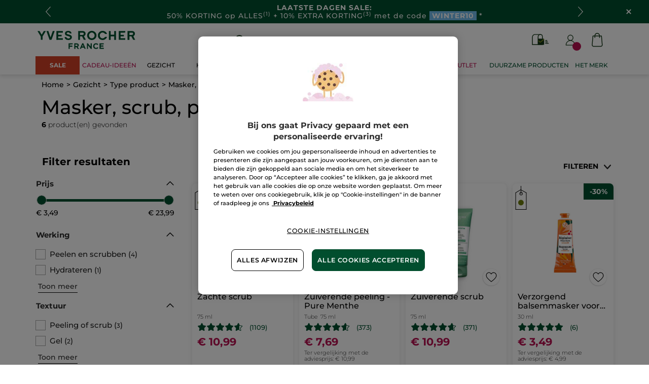

--- FILE ---
content_type: text/html;charset=UTF-8
request_url: https://www.yves-rocher.nl/gezicht/type-product/masker-scrub-peeling/c/11200
body_size: 100560
content:
<!DOCTYPE html><html lang="nl"
      xmlns="http://www.w3.org/1999/xhtml"
><head><style>
    /* Prevent Flash of Unstyled Content */
    body {
        visibility: hidden;
        opacity: 0;
        transition: opacity 0.3s ease-in;
    }
    body.loaded {
        visibility: visible;
        opacity: 1;
    }
</style><link rel="preload" href="/css/0dbc5fe8/index.css" as="style"><link rel="stylesheet" href="/css/0dbc5fe8/index.css"
      media="print"
      onload="this.media='all'"><noscript><link rel="stylesheet" href="/css/0dbc5fe8/index.css"><style>.js-modal { pointer-events: initial; }</style></noscript><script>
    document.addEventListener("DOMContentLoaded", () => {
        document.body?.classList.add('loaded');
    });
</script><link rel="preconnect"
          href="https://medias.yves-rocher.nl"
    ><link rel="preconnect" href="https://cdn.cookielaw.org"><link rel="preconnect" href="https://apps.bazaarvoice.com"><link rel="preconnect" href="https://network-eu-a.bazaarvoice.com"><link rel="preconnect" href="https://www.googletagmanager.com"><link rel="preconnect" href="https://code.jquery.com"><link rel="preconnect" href="http://cdnjs.cloudfare.com"><script>
        /*<![CDATA[*/
        window.isDataLayerFirstVersionEnable = false;
        window.isDataLayerSecondVersionEnable = false;
        /*]]>*/
    </script><script>
    /*<![CDATA[*/
    window.isDataLayerFirstVersionEnable = true;
    if (typeof data === 'undefined') {
      let data;
    }
    data = JSON.parse("{\"event\":\"initialization\",\"profile\":\"prod\",\"meta\":{\"title\":\"Masker, scrub, peeling - Yves Rocher\",\"h1\":\"Masker, scrub, peeling\",\"description\":\"Masker, scrub, peeling - Yves Rocher Nederland: Al sinds 1959 d\u00E9 expert in Plantaardige Cosmetica\u00AE! Vind al jouw favoriete schoonheidsproducten online, gezichtsverzorging, make-up, parfums, lichaams- en haarverzorging voor vrouwen en mannen!\",\"robots\":\"index, follow\",\"hrefLangs\":[{\"href\":\"https:\/\/www.yves-rocher.cz\/pece-o-plet\/typ-pece\/pletove-masky\/c\/11200\",\"lang\":\"cs\",\"country\":\"CZ\"},{\"href\":\"https:\/\/www.yves-rocher.at\/gesichtspflege\/gesichtspflege\/gesichtsmasken-und-peelings\/c\/11200\",\"lang\":\"de\",\"country\":\"AT\"},{\"href\":\"https:\/\/www.yves-rocher.ch\/de\/gesichtspflege\/gesichtspflege\/gesichtsmasken-und-peelings\/c\/11200\",\"lang\":\"de\",\"country\":\"CH\"},{\"href\":\"https:\/\/www.yves-rocher.de\/gesichtspflege\/gesichtspflege\/gesichtsmasken-und-peelings\/c\/11200\",\"lang\":\"de\",\"country\":\"DE\"},{\"href\":\"https:\/\/www.yvesrocher.ca\/en\/face-care\/product-type\/mask-and-scrub\/c\/11200\",\"lang\":\"en\",\"country\":\"CA\"},{\"href\":\"https:\/\/www.yves-rocher.es\/rostro\/tipo-de-cuidado\/mascarillas-y-exfoliantes\/c\/11200\",\"lang\":\"es\",\"country\":\"ES\"},{\"href\":\"https:\/\/www.yves-rocher.be\/fr\/soin-visage\/type-de-produit\/exfoliant-et-masque\/c\/11200\",\"lang\":\"fr\",\"country\":\"BE\"},{\"href\":\"https:\/\/www.yvesrocher.ca\/fr\/soin-visage\/type-de-soin\/masque-et-exfoliant\/c\/11200\",\"lang\":\"fr\",\"country\":\"CA\"},{\"href\":\"https:\/\/www.yves-rocher.ch\/fr\/soin-visage\/type-de-produit\/masque-et-gommage\/c\/11200\",\"lang\":\"fr\",\"country\":\"CH\"},{\"href\":\"https:\/\/www.yves-rocher.be\/nl\/gelaat\/type-product\/masker-scrub-peeling\/c\/11200\",\"lang\":\"nl\",\"country\":\"BE\"},{\"href\":\"https:\/\/www.yves-rocher.nl\/gezicht\/type-product\/masker-scrub-peeling\/c\/11200\",\"lang\":\"nl\",\"country\":\"NL\"},{\"href\":\"https:\/\/www.yves-rocher.pl\/pielegnacja-twarzy\/rodzaj-pielegnacji\/maski-do-twarzy\/c\/11200\",\"lang\":\"pl\",\"country\":\"PL\"},{\"href\":\"https:\/\/www.yves-rocher.ro\/ten\/tipul-de-ingrijire\/masti-faciale\/c\/11200\",\"lang\":\"ro\",\"country\":\"RO\"},{\"href\":\"https:\/\/www.yves-rocher.ua\/ru\/dlya-lica\/tip-produkta\/maski-i-skraby\/c\/11200\",\"lang\":\"ru\",\"country\":\"UA\"},{\"href\":\"https:\/\/www.yves-rocher.se\/ansiktsvard\/produkttyp\/ansiktsmask\/c\/11200\",\"lang\":\"sv\",\"country\":\"SE\"},{\"href\":\"https:\/\/www.yvesrocher.com.tr\/cilt-bakimi\/urun-tipine-gore\/yuz-maskesi-ve-peeling\/c\/11200\",\"lang\":\"tr\",\"country\":\"TR\"},{\"href\":\"https:\/\/www.yves-rocher.ua\/uk\/dlya-oblichchya\/tip-produktu\/maski-ta-skrabi\/c\/11200\",\"lang\":\"uk\",\"country\":\"UA\"}]},\"label\":\"categorypage\",\"components\":{\"gricontextmediacomponent-benl_it_header_mail-offer\":{\"uid\":\"cmsitem_00089209\",\"typeCode\":\"GrIconTextMediaComponent\",\"name\":\"BENL_IT_Header_Mail-offer\",\"cmsCacheKey\":-363798745,\"position\":\"Section1\",\"container\":false,\"label\":\"Folderaanbieding\",\"link\":{\"uid\":\"cmsitem_00108001\",\"uuid\":\"eyJpdGVtSWQiOiJjbXNpdGVtXzAwMTA4MDAxIiwiY2F0YWxvZ0lkIjoiWVItQkVOTC1jb250ZW50LWNhdGFsb2ciLCJjYXRhbG9nVmVyc2lvbiI6Ik9ubGluZSJ9\",\"typeCode\":\"GrWrapLinkComponent\",\"name\":\"LINK_TO_VPCI_OFFRE_COURRIER\",\"cmsCacheKey\":-2138348402,\"position\":\"Section1\",\"container\":false,\"url\":\"https:\/\/vpci.yves-rocher.com\/VPCIYRE\/showIndex.do?country\\u003dNL\",\"target\":\"NEWWINDOW\",\"atomic\":false,\"componentType\":\"grwraplink\",\"path\":\"cms\/grwraplink\"},\"advanceStyles\":{\"CSS__has-icon__leaflet\":{\"uid\":\"CSS__has-icon__leaflet\",\"uuid\":\"eyJpdGVtSWQiOiJDU1NfX2hhcy1pY29uX19sZWFmbGV0IiwiY2F0YWxvZ0lkIjoiWVItQkVOTC1jb250ZW50LWNhdGFsb2ciLCJjYXRhbG9nVmVyc2lvbiI6Ik9ubGluZSJ9\",\"typeCode\":\"AdvanceStyleComponent\",\"name\":\"CSS__has-icon__leaflet\",\"cmsCacheKey\":197169123,\"position\":\"Section1\",\"container\":false,\"classes\":\"has-icon has-icon_leaflet\",\"atomic\":false,\"componentType\":\"advancestyle\",\"path\":\"cms\/advancestyle\"}},\"atomic\":false,\"componentType\":\"gricontextmedia\",\"path\":\"cms\/gricontextmedia\"},\"gricontextmediacomponent-benl_icon_footer_social_instagram\":{\"uid\":\"cmsitem_00161469\",\"typeCode\":\"GrIconTextMediaComponent\",\"name\":\"BENL_icon_footer_social_instagram\",\"cmsCacheKey\":1593483412,\"position\":\"Section1\",\"container\":false,\"icon\":{\"code\":\"instagram.svg\",\"mime\":\"image\/svg+xml\",\"url\":\"\/medias\/instagram.svg?context\\[base64]\"},\"link\":{\"uid\":\"cmsitem_00161468\",\"uuid\":\"eyJpdGVtSWQiOiJjbXNpdGVtXzAwMTYxNDY4IiwiY2F0YWxvZ0lkIjoiWVItQkVOTC1jb250ZW50LWNhdGFsb2ciLCJjYXRhbG9nVmVyc2lvbiI6Ik9ubGluZSJ9\",\"typeCode\":\"GrWrapLinkComponent\",\"name\":\"BENL_Link_social_instagram\",\"cmsCacheKey\":-953657849,\"position\":\"Section1\",\"container\":false,\"url\":\"https:\/\/www.instagram.com\/yvesrochernl\",\"target\":\"NEWWINDOW\",\"atomic\":false,\"componentType\":\"grwraplink\",\"path\":\"cms\/grwraplink\"},\"advanceStyles\":{\"CSS__padding__M\":{\"uid\":\"CSS__padding__M\",\"uuid\":\"eyJpdGVtSWQiOiJDU1NfX3BhZGRpbmdfX00iLCJjYXRhbG9nSWQiOiJZUi1CRU5MLWNvbnRlbnQtY2F0YWxvZyIsImNhdGFsb2dWZXJzaW9uIjoiT25saW5lIn0\\u003d\",\"typeCode\":\"AdvanceStyleComponent\",\"name\":\"CSS__padding__M\",\"cmsCacheKey\":-2027193295,\"position\":\"Section1\",\"container\":false,\"classes\":\"p_M\",\"atomic\":false,\"componentType\":\"advancestyle\",\"path\":\"cms\/advancestyle\"},\"CSS__margin__l-S\":{\"uid\":\"CSS__margin__l-S\",\"uuid\":\"eyJpdGVtSWQiOiJDU1NfX21hcmdpbl9fbC1TIiwiY2F0YWxvZ0lkIjoiWVItQkVOTC1jb250ZW50LWNhdGFsb2ciLCJjYXRhbG9nVmVyc2lvbiI6Ik9ubGluZSJ9\",\"typeCode\":\"AdvanceStyleComponent\",\"name\":\"CSS__margin__l-S\",\"cmsCacheKey\":1679230478,\"position\":\"Section1\",\"container\":false,\"classes\":\"m-l_S\",\"atomic\":false,\"componentType\":\"advancestyle\",\"path\":\"cms\/advancestyle\"}},\"atomic\":false,\"componentType\":\"gricontextmedia\",\"path\":\"cms\/gricontextmedia\"},\"grparagraphcomponent-benl_p_added-style_css\":{\"uid\":\"cmsitem_00690245\",\"typeCode\":\"GrParagraphComponent\",\"name\":\"BENL_P_ADDED-STYLE_CSS\",\"cmsCacheKey\":-153449138,\"position\":\"Section1\",\"container\":false,\"dynamicTemplate\":false,\"content\":\"\\u003cstyle type\\u003d\\\"text\/css\\\"\\u003e\/*COLORS*\/    \\n    .color_purple {\\n        color: #cb02b5;\\n    }\\n    .color_purple {\\n        color: #D8BB6D;\\n    }\\n    \/*FIXES*\/\\n \\n   .main-nav-container {\\n        margin-bottom: 0;\\n   }\\n\\n    \/*WIDEBANNERS*\/\\n    .wb_text {\\n        letter-spacing: 0.0625rem;\\n    }\\n    .wb_emoji {\\n        width: 1.125rem;\\n        display: inline-block;\\n    }\\n\\n    \/*BACKGROUND*\/\\n    .background_purple {\\n        background-color: #cb02b5;\\n    }    \\n    .background_gold{\\n        background-color: #D8BB6D;\\n    }\\n    .background_outlets{\\n        background-color: #D24026;\\n    }\\n    .background_outlets_new{\\n        background-color: #CE8300;\\n    }\\n    .background_outlets \\u003e a[href*\\u003d\\\"c\/sale\\\"], .background_outlets \\u003e a[href*\\u003d\\\"c\/seasonal-offer\\\"], .background_outlets_new \\u003e a[href*\\u003d\\\"c\/outlet\\\"]{\\n        font-weight: 700 !important;\\n    }\\n    a[href*\\u003d\\\"\/pc40000-bodycare\\\"] + div ul li:nth-of-type(2) ul li:nth-of-type(1) \\u003e a{\\n        color: #BC2653;\\n        font-weight: bold;\\n    }\\n    #category5 .kickersblock ul.boxlinks li:nth-of-type(2){\\n        color: #ba1051;\\n    }\\n    \/*FIX HEADER KICKER MOBILE*\/\\n    #mob-main-navigation .header_imglink .picture img{\\n        height: 11.25rem !important;\\n    }\\n    \/*RESPONSIVE*\/\\n    @media screen and (max-width: 60rem) {\\n        footer.updated .newsletter-container.max-content-width_constrained {\\n            margin-top: 0 !important;\\n        }\\n    }\\u003c\/style\\u003e\",\"atomic\":false,\"componentType\":\"grparagraph\",\"path\":\"cms\/grparagraph\"},\"product-list\":{\"typeCode\":\"product-list\",\"cmsCacheKey\":0,\"position\":\"Section1\",\"container\":false,\"searchResult\":{\"assetReferences\":[{\"code\":\"BENL_body_072025_10000\",\"grAsset\":{\"backgroundCrop\":false,\"imageCrop\":false,\"imageDesktop\":{\"url\":\"https:\/\/medias.yves-rocher.nl\/medias\/NL-CBIMAGE-C2-CLEANSER.jpg?context\\[base64]\"},\"imageMobile\":{\"url\":\"https:\/\/medias.yves-rocher.nl\/medias\/NL-CBIMAGE-C2-CLEANSER.jpg?context\\[base64]\"},\"type\":\"COMMERCIAL_BOX_IMAGE\",\"url\":\"c\/perm-promo-cleanser\"},\"sequence\":5},{\"code\":\"CB_052025B_outlet_10000\",\"grAsset\":{\"backgroundCrop\":false,\"imageCrop\":false,\"imageDesktop\":{\"url\":\"https:\/\/medias.yves-rocher.nl\/medias\/BENL-CBIMAGE-C1-SHOWER-GEL-V1.jpg?context\\[base64]\"},\"imageMobile\":{\"url\":\"https:\/\/medias.yves-rocher.nl\/medias\/BENL-CBIMAGE-C1-SHOWER-GEL-V1.jpg?context\\[base64]\"},\"type\":\"COMMERCIAL_BOX_IMAGE\",\"url\":\"c\/shower-gels-offer\"},\"sequence\":6}],\"plpBanners\":[{\"code\":\"AssetRef_10000_PLP_Banner_2502_Skindiag\",\"grAsset\":{\"backgroundCrop\":false,\"imageCrop\":false,\"imageDesktop\":{\"url\":\"https:\/\/medias.yves-rocher.nl\/medias\/yr.benl.2502-plp-banner-diag-sv-desktop-nl.jpg?context\\[base64]\"},\"imageMobile\":{\"url\":\"https:\/\/medias.yves-rocher.nl\/medias\/yr.benl.2502-plp-banner-diag-sv-mobile-nl.jpg?context\\[base64]\"},\"type\":\"PLP_BANNER\",\"url\":\"\/diagnosis\/skin\/home\"},\"sequence\":3}],\"category\":{\"code\":\"11200\",\"grHreflangs\":[{\"href\":\"https:\/\/www.yves-rocher.cz\/pece-o-plet\/typ-pece\/pletove-masky\/c\/11200\",\"lang\":\"cs\",\"country\":\"CZ\"},{\"href\":\"https:\/\/www.yves-rocher.at\/gesichtspflege\/gesichtspflege\/gesichtsmasken-und-peelings\/c\/11200\",\"lang\":\"de\",\"country\":\"AT\"},{\"href\":\"https:\/\/www.yves-rocher.ch\/de\/gesichtspflege\/gesichtspflege\/gesichtsmasken-und-peelings\/c\/11200\",\"lang\":\"de\",\"country\":\"CH\"},{\"href\":\"https:\/\/www.yves-rocher.de\/gesichtspflege\/gesichtspflege\/gesichtsmasken-und-peelings\/c\/11200\",\"lang\":\"de\",\"country\":\"DE\"},{\"href\":\"https:\/\/www.yvesrocher.ca\/en\/face-care\/product-type\/mask-and-scrub\/c\/11200\",\"lang\":\"en\",\"country\":\"CA\"},{\"href\":\"https:\/\/www.yves-rocher.es\/rostro\/tipo-de-cuidado\/mascarillas-y-exfoliantes\/c\/11200\",\"lang\":\"es\",\"country\":\"ES\"},{\"href\":\"https:\/\/www.yves-rocher.be\/fr\/soin-visage\/type-de-produit\/exfoliant-et-masque\/c\/11200\",\"lang\":\"fr\",\"country\":\"BE\"},{\"href\":\"https:\/\/www.yvesrocher.ca\/fr\/soin-visage\/type-de-soin\/masque-et-exfoliant\/c\/11200\",\"lang\":\"fr\",\"country\":\"CA\"},{\"href\":\"https:\/\/www.yves-rocher.ch\/fr\/soin-visage\/type-de-produit\/masque-et-gommage\/c\/11200\",\"lang\":\"fr\",\"country\":\"CH\"},{\"href\":\"https:\/\/www.yves-rocher.be\/nl\/gelaat\/type-product\/masker-scrub-peeling\/c\/11200\",\"lang\":\"nl\",\"country\":\"BE\"},{\"href\":\"https:\/\/www.yves-rocher.nl\/gezicht\/type-product\/masker-scrub-peeling\/c\/11200\",\"lang\":\"nl\",\"country\":\"NL\"},{\"href\":\"https:\/\/www.yves-rocher.pl\/pielegnacja-twarzy\/rodzaj-pielegnacji\/maski-do-twarzy\/c\/11200\",\"lang\":\"pl\",\"country\":\"PL\"},{\"href\":\"https:\/\/www.yves-rocher.ro\/ten\/tipul-de-ingrijire\/masti-faciale\/c\/11200\",\"lang\":\"ro\",\"country\":\"RO\"},{\"href\":\"https:\/\/www.yves-rocher.ua\/ru\/dlya-lica\/tip-produkta\/maski-i-skraby\/c\/11200\",\"lang\":\"ru\",\"country\":\"UA\"},{\"href\":\"https:\/\/www.yves-rocher.se\/ansiktsvard\/produkttyp\/ansiktsmask\/c\/11200\",\"lang\":\"sv\",\"country\":\"SE\"},{\"href\":\"https:\/\/www.yvesrocher.com.tr\/cilt-bakimi\/urun-tipine-gore\/yuz-maskesi-ve-peeling\/c\/11200\",\"lang\":\"tr\",\"country\":\"TR\"},{\"href\":\"https:\/\/www.yves-rocher.ua\/uk\/dlya-oblichchya\/tip-produktu\/maski-ta-skrabi\/c\/11200\",\"lang\":\"uk\",\"country\":\"UA\"}],\"grNameHtml\":\"Masker, scrub, peeling\",\"grSEOBox\":\"\\u003cp\\u003eEen gezichtsscrub met fruitige ingredi\u00EBnten doet je zeker wegdromen naar zon en zee. En een natuurlijke scrub geeft je huid nieuw leven. Zo krijgen dode huidcellen geen kans met een exfoli\u00EBrend masker van gemalen abrikozenpitten en verwent agavesap je met een verfrissende peeling. Duindoorn heeft dan weer een verkwikkend effect voor een stralende huid. En je moet trouwens niet kiezen voor \u00E9\u00E9n enkele gezichtsscrub. Want multimasking is een nieuwe trend die tegemoet komt aan de verschillende huidzones op je gelaat. Van een zuiverend masker op de glimmende T-zone op je voorhoofd en neus tot een peeling op je wangen: de combinatie van scrubs w\u00E9rkt. Voor het beste effect houd je best twee keer per week een ontspannende sessie met gezichtsmaskers. Maak je gezicht wel altijd eerst proper voor je eraan begint. Dan ga je het masker met cirkeltjes in je gezicht masseren en vervolgens goed afspoelen. Heb je een glimmende huid? Dan kies je best voor een masker met het heilzame effect van de Dode Zee. Net als dat bekende meer in Jordani\u00EB biedt het Zuiverend Kleimasker een natuurlijke kuur tegen overmatige talgproductie. En de moerasrozemarijn reguleert jouw glimmende zones en verfijnt de huidtextuur. Het resultaat? Een mattere en zuivere huid die heerlijk zacht aanvoelt.\\u003c\/p\\u003e\",\"name\":\"Masker, scrub, peeling\",\"url\":\"\/gezicht\/type-product\/masker-scrub-peeling\/c\/11200\",\"grType\":\"NAVIGATION\",\"grRobots\":\"index, follow\",\"grBreadcrumbVisibility\":true,\"grMkpPromotion\":false},\"facets\":[{\"category\":false,\"grDisplayMode\":\"RANGE\",\"multiSelect\":false,\"name\":\"Prijs\",\"priority\":0,\"values\":[{\"count\":6,\"name\":\"3.49-3.49-23.99-23.99\",\"query\":{\"query\":{\"value\":\":salePriceValue:3.49-3.49-23.99-23.99\"}},\"selected\":false}],\"code\":\"salePriceValue\",\"pinnedToTop\":false},{\"category\":false,\"grDisplayMode\":\"CHECK_BOX\",\"multiSelect\":true,\"name\":\"Werking\",\"priority\":0,\"topValues\":[{\"count\":4,\"name\":\"Peelen en scrubben\",\"query\":{\"query\":{\"value\":\"null:cf__attr_need:Peelen en scrubben\"}},\"selected\":false,\"priority\":0},{\"count\":1,\"name\":\"Hydrateren\",\"query\":{\"query\":{\"value\":\"null:cf__attr_need:Hydrateren\"}},\"selected\":false,\"priority\":0}],\"values\":[{\"count\":4,\"name\":\"Peelen en scrubben\",\"query\":{\"query\":{\"value\":\"null:cf__attr_need:Peelen en scrubben\"}},\"selected\":false,\"priority\":0},{\"count\":1,\"name\":\"Hydrateren\",\"query\":{\"query\":{\"value\":\"null:cf__attr_need:Hydrateren\"}},\"selected\":false,\"priority\":0},{\"count\":3,\"name\":\"Reinigen\",\"query\":{\"query\":{\"value\":\"null:cf__attr_need:Reinigen\"}},\"selected\":false,\"priority\":1},{\"count\":3,\"name\":\"Zuiveren en matteren\",\"query\":{\"query\":{\"value\":\"null:cf__attr_need:Zuiveren en matteren\"}},\"selected\":false,\"priority\":1},{\"count\":1,\"name\":\"Herstellen\",\"query\":{\"query\":{\"value\":\"null:cf__attr_need:Herstellen\"}},\"selected\":false,\"priority\":1},{\"count\":1,\"name\":\"Kalmeren\",\"query\":{\"query\":{\"value\":\"null:cf__attr_need:Kalmeren\"}},\"selected\":false,\"priority\":1}],\"code\":\"cf__attr_need\",\"pinnedToTop\":false},{\"category\":false,\"grDisplayMode\":\"CHECK_BOX\",\"multiSelect\":true,\"name\":\"Textuur\",\"priority\":0,\"topValues\":[{\"count\":3,\"name\":\"Peeling of scrub\",\"query\":{\"query\":{\"value\":\"null:cf__attr_texture:Peeling of scrub\"}},\"selected\":false,\"priority\":0},{\"count\":2,\"name\":\"Gel\",\"query\":{\"query\":{\"value\":\"null:cf__attr_texture:Gel\"}},\"selected\":false,\"priority\":0}],\"values\":[{\"count\":3,\"name\":\"Peeling of scrub\",\"query\":{\"query\":{\"value\":\"null:cf__attr_texture:Peeling of scrub\"}},\"selected\":false,\"priority\":0},{\"count\":2,\"name\":\"Gel\",\"query\":{\"query\":{\"value\":\"null:cf__attr_texture:Gel\"}},\"selected\":false,\"priority\":0},{\"count\":3,\"name\":\"Cr\u00E8me\",\"query\":{\"query\":{\"value\":\"null:cf__attr_texture:Cr\u00E8me\"}},\"selected\":false,\"priority\":1},{\"count\":1,\"name\":\"Mousse\",\"query\":{\"query\":{\"value\":\"null:cf__attr_texture:Mousse\"}},\"selected\":false,\"priority\":1}],\"code\":\"cf__attr_texture\",\"pinnedToTop\":false},{\"category\":false,\"grDisplayMode\":\"CHECK_BOX\",\"multiSelect\":true,\"name\":\"Producttype\",\"priority\":0,\"topValues\":[{\"count\":1,\"name\":\"Peeling of scrub\",\"query\":{\"query\":{\"value\":\"null:cf__attr_product_type:Peeling of scrub\"}},\"selected\":false,\"priority\":0}],\"values\":[{\"count\":1,\"name\":\"Peeling of scrub\",\"query\":{\"query\":{\"value\":\"null:cf__attr_product_type:Peeling of scrub\"}},\"selected\":false,\"priority\":0},{\"count\":4,\"name\":\"Masker\",\"query\":{\"query\":{\"value\":\"null:cf__attr_product_type:Masker\"}},\"selected\":false,\"priority\":1},{\"count\":1,\"name\":\"Peeling of masker\",\"query\":{\"query\":{\"value\":\"null:cf__attr_product_type:Peeling of masker\"}},\"selected\":false,\"priority\":1},{\"count\":1,\"name\":\"Composities en sets\",\"query\":{\"query\":{\"value\":\"null:cf__attr_product_type:Composities en sets\"}},\"selected\":false,\"priority\":1},{\"count\":1,\"name\":\"Dagcr\u00E8me\",\"query\":{\"query\":{\"value\":\"null:cf__attr_product_type:Dagcr\u00E8me\"}},\"selected\":false,\"priority\":1},{\"count\":1,\"name\":\"Reiniger\",\"query\":{\"query\":{\"value\":\"null:cf__attr_product_type:Reiniger\"}},\"selected\":false,\"priority\":1}],\"code\":\"cf__attr_product_type\",\"pinnedToTop\":false},{\"category\":false,\"grDisplayMode\":\"CHECK_BOX\",\"multiSelect\":true,\"name\":\"Huidtype\",\"priority\":0,\"topValues\":[{\"count\":1,\"name\":\"Normale tot gecombineerde huid\",\"query\":{\"query\":{\"value\":\"null:cf__attr_skin_type:Normale tot gecombineerde huid\"}},\"selected\":false,\"priority\":0}],\"values\":[{\"count\":1,\"name\":\"Normale tot gecombineerde huid\",\"query\":{\"query\":{\"value\":\"null:cf__attr_skin_type:Normale tot gecombineerde huid\"}},\"selected\":false,\"priority\":0},{\"count\":4,\"name\":\"Onvolmaakte huid\",\"query\":{\"query\":{\"value\":\"null:cf__attr_skin_type:Onvolmaakte huid\"}},\"selected\":false,\"priority\":1},{\"count\":3,\"name\":\"Gecombineerde tot vette huid\",\"query\":{\"query\":{\"value\":\"null:cf__attr_skin_type:Gecombineerde tot vette huid\"}},\"selected\":false,\"priority\":1},{\"count\":1,\"name\":\"Elk Huidtype\",\"query\":{\"query\":{\"value\":\"null:cf__attr_skin_type:Elk Huidtype\"}},\"selected\":false,\"priority\":1}],\"code\":\"cf__attr_skin_type\",\"pinnedToTop\":false},{\"category\":false,\"grDisplayMode\":\"CHECK_BOX\",\"multiSelect\":true,\"name\":\"Collectie\",\"priority\":0,\"topValues\":[{\"count\":1,\"name\":\"Pure Algue\",\"query\":{\"query\":{\"value\":\"null:cf__productline:Pure Algue\"}},\"selected\":false,\"priority\":0}],\"values\":[{\"count\":1,\"name\":\"Pure Algue\",\"query\":{\"query\":{\"value\":\"null:cf__productline:Pure Algue\"}},\"selected\":false,\"priority\":0},{\"count\":3,\"name\":\"Pure Menthe\",\"query\":{\"query\":{\"value\":\"null:cf__productline:Pure Menthe\"}},\"selected\":false,\"priority\":1},{\"count\":2,\"name\":\"Mini-masker\",\"query\":{\"query\":{\"value\":\"null:cf__productline:Miniv__masker\"}},\"selected\":false,\"priority\":1},{\"count\":1,\"name\":\"Sebo Active Clear\",\"query\":{\"query\":{\"value\":\"null:cf__productline:Sebo Active Clear\"}},\"selected\":false,\"priority\":1}],\"code\":\"cf__productline\",\"pinnedToTop\":false},{\"category\":false,\"grDisplayMode\":\"CHECK_BOX\",\"multiSelect\":true,\"name\":\"Type reiniger\",\"priority\":0,\"values\":[{\"count\":3,\"name\":\"Peeling of masker\",\"query\":{\"query\":{\"value\":\"null:cf__attr_cleanser_type:Peeling of masker\"}},\"selected\":false,\"priority\":0}],\"code\":\"cf__attr_cleanser_type\",\"pinnedToTop\":false},{\"category\":false,\"grDisplayMode\":\"CHECK_BOX\",\"multiSelect\":true,\"name\":\"Beoordeling\",\"priority\":0,\"topValues\":[{\"count\":4,\"name\":\"4.6\",\"query\":{\"query\":{\"value\":\"null:cf__rating:4.6\"}},\"selected\":false,\"priority\":0}],\"values\":[{\"count\":4,\"name\":\"4.6\",\"query\":{\"query\":{\"value\":\"null:cf__rating:4.6\"}},\"selected\":false,\"priority\":0},{\"count\":1,\"name\":\"5.0\",\"query\":{\"query\":{\"value\":\"null:cf__rating:5.0\"}},\"selected\":false,\"priority\":1},{\"count\":1,\"name\":\"0\",\"query\":{\"query\":{\"value\":\"null:cf__rating:0\"}},\"selected\":false,\"priority\":1}],\"code\":\"cf__rating\",\"pinnedToTop\":false},{\"category\":false,\"grDisplayMode\":\"CHECK_BOX\",\"multiSelect\":true,\"name\":\"Categorie\",\"priority\":0,\"topValues\":[{\"count\":4,\"name\":\"Gezicht\",\"query\":{\"query\":{\"value\":\"null:cf__categoryfirstlevelname:Gezicht\"}},\"selected\":false,\"priority\":0}],\"values\":[{\"count\":4,\"name\":\"Gezicht\",\"query\":{\"query\":{\"value\":\"null:cf__categoryfirstlevelname:Gezicht\"}},\"selected\":false,\"priority\":0},{\"count\":2,\"name\":\"Outlet\",\"query\":{\"query\":{\"value\":\"null:cf__categoryfirstlevelname:Outlet\"}},\"selected\":false,\"priority\":1}],\"code\":\"cf__categoryfirstlevelname\",\"pinnedToTop\":false}],\"navigationBreadcrumbs\":[{\"name\":\"Masker, scrub, peeling\",\"url\":\"\/gezicht\/type-product\/masker-scrub-peeling\/c\/11200\"},{\"name\":\"Type product\",\"url\":\"\/gezicht\/type-product\/c\/11000\"},{\"name\":\"Gezicht\",\"url\":\"\/gezicht\/c\/10000\"}],\"pagination\":{\"currentPage\":0,\"totalPages\":1,\"totalResults\":6},\"products\":[{\"averageRating\":4.6,\"bvReview\":{\"averageOverallRating\":4.6,\"numReviews\":1109},\"code\":\"19374\",\"grOffer\":{\"advantage\":{},\"price\":{\"currencyIso\":\"EUR\",\"formattedValue\":\"\u20AC 10,99\",\"value\":10.99}},\"grPromoBannerAsset\":{\"contentText\":\"\\u003cp\\u003eKoop 2 cleansers en geniet van -30% (5) op de 2de. De korting wordt automatisch verrekend in je winkelmandje zodra beide producten zijn toegevoegd.\\u003c\/p\\u003e\",\"title\":\"\\u003cp\\u003e-30% (5) bij aankoop van een 2de cleanser*\\u003c\/p\\u003e\"},\"grPackaging\":{\"formattedValue\":\"75 ml\",\"refFormattedValue\":\"\u20AC 14,66 \/ 100ml\"},\"grSEO\":{},\"maxOrderQuantity\":9,\"name\":\"Zachte scrub\",\"numberOfReviews\":1109,\"picture\":{\"url\":\"https:\/\/www.yves-rocher.nl\/medias\/?context\\u003dbWFzdGVyfGltYWdlc3w3NDcxNXxpbWFnZS9qcGVnfHN5c19tYXN0ZXIvaW1hZ2VzL2hiMi9oODAvMTAxMjU1Nzk3MTQ1OTB8YWU5ZDU4NTU3MWUxYTA1YmYzYjBiNDc0YjkzMjEyNzZkMGMyODcyNzI4YjgwZTAyMGEyMDQ4ZTRhOWJjY2QxNg\"},\"secondPicture\":{\"url\":\"https:\/\/www.yves-rocher.nl\/medias\/?context\\u003dbWFzdGVyfGltYWdlc3wxNTY2MTd8aW1hZ2UvanBlZ3xzeXNfbWFzdGVyL2ltYWdlcy9oNzEvaDExLzEwMTI1NTczMDYyNjg2fGY4NjRjMTdkMzBiNDRkMmEwMTVlNTlhYmM1YzY3ZDAzMjg1NWFlZTI0MTU5NTVjMGQzZTlhNjZmMWI0ZWVjMjM\"},\"price\":{\"currencyIso\":\"EUR\",\"formattedValue\":\"\u20AC 10,99\",\"value\":10.99},\"productArea\":{\"media\":{\"url\":\"https:\/\/www.yves-rocher.nl\/medias\/yr.benl.sticker-green-dot-2022.png?context\\[base64]\"}},\"purchasable\":true,\"url\":\"https:\/\/www.yves-rocher.nl\/gezicht\/type-product\/masker-scrub-peeling\/zachte-scrub\/p\/19374\",\"grIsReplacedProduct\":false,\"grBrandHeroProduct\":false,\"grBrandHeroImage\":{},\"grRefCode\":\"86429\",\"alertable\":false,\"grMkpBrand\":\"Yves Rocher\",\"wishlistable\":true},{\"averageRating\":4.6,\"bvReview\":{\"averageOverallRating\":4.6,\"numReviews\":373},\"code\":\"69463\",\"grOffer\":{\"advantage\":{\"formattedValue\":\"30%\",\"value\":\"0.3\"},\"price\":{\"currencyIso\":\"EUR\",\"formattedValue\":\"\u20AC 7,69\",\"value\":7.69}},\"grPackaging\":{\"container\":\"Tube\",\"formattedValue\":\"75 ml\",\"refFormattedValue\":\"\u20AC 10,26 \/ 100ml\"},\"grSEO\":{},\"maxOrderQuantity\":9,\"name\":\"Zuiverende peeling - Pure Menthe\",\"numberOfReviews\":373,\"picture\":{\"url\":\"https:\/\/www.yves-rocher.nl\/medias\/96062-bis-1.png?context\\[base64]\"},\"secondPicture\":{\"url\":\"https:\/\/www.yves-rocher.nl\/medias\/?context\\u003dbWFzdGVyfGltYWdlc3wyNjAzOTB8aW1hZ2UvanBlZ3xzeXNfbWFzdGVyL2ltYWdlcy9oOGMvaDU2LzEwMDkzMTQ5NDU0MzY2fGUxMmExNGU4OGVlMzg3NjY0MzU3OTljMjE5MGQxNjRmMzQ3N2UxNGM2MDRhNDQ2YTg1NGY1M2I5MDliNTRlNmE\"},\"price\":{\"currencyIso\":\"EUR\",\"formattedValue\":\"\u20AC 10,99\",\"value\":10.99},\"productArea\":{\"media\":{\"url\":\"https:\/\/www.yves-rocher.nl\/medias\/yr.benl.2312-sticker-outlet.png?context\\[base64]\"}},\"purchasable\":true,\"url\":\"https:\/\/www.yves-rocher.nl\/outlet\/zuiverende-peeling-pure-menthe\/p\/69463\",\"grIsReplacedProduct\":false,\"grBrandHeroProduct\":false,\"grBrandHeroImage\":{},\"grRefCode\":\"96062\",\"alertable\":false,\"grMkpBrand\":\"Yves Rocher\",\"wishlistable\":true},{\"averageRating\":4.6,\"bvReview\":{\"averageOverallRating\":4.6,\"numReviews\":371},\"code\":\"07981\",\"grOffer\":{\"advantage\":{},\"price\":{\"currencyIso\":\"EUR\",\"formattedValue\":\"\u20AC 10,99\",\"value\":10.99}},\"grPromoBannerAsset\":{\"contentText\":\"\\u003cp\\u003eKoop 2 cleansers en geniet van -30% (5) op de 2de. De korting wordt automatisch verrekend in je winkelmandje zodra beide producten zijn toegevoegd.\\u003c\/p\\u003e\",\"title\":\"\\u003cp\\u003e-30% (5) bij aankoop van een 2de cleanser*\\u003c\/p\\u003e\"},\"grPackaging\":{\"formattedValue\":\"75 ml\",\"refFormattedValue\":\"\u20AC 14,66 \/ 100ml\"},\"grSEO\":{},\"maxOrderQuantity\":9,\"name\":\"Zuiverende scrub\",\"numberOfReviews\":371,\"picture\":{\"url\":\"https:\/\/www.yves-rocher.nl\/medias\/?context\\u003dbWFzdGVyfGltYWdlc3w2MjM5NHxpbWFnZS9qcGVnfHN5c19tYXN0ZXIvaW1hZ2VzL2g0MS9oNmEvMTAxMjU1ODA2OTc2MzB8ZThjMmE5MTI5N2E3ZDVmM2QwYmJlY2RjZDFkZTQ2OTg2NDlhNmVkYjQyZDE4ZTUzZTFhMGRmNTIxMTk5YjUwMw\"},\"secondPicture\":{\"url\":\"https:\/\/www.yves-rocher.nl\/medias\/?context\\u003dbWFzdGVyfGltYWdlc3wyNjAzOTB8aW1hZ2UvanBlZ3xzeXNfbWFzdGVyL2ltYWdlcy9oOGMvaDU2LzEwMDkzMTQ5NDU0MzY2fGUxMmExNGU4OGVlMzg3NjY0MzU3OTljMjE5MGQxNjRmMzQ3N2UxNGM2MDRhNDQ2YTg1NGY1M2I5MDliNTRlNmE\"},\"price\":{\"currencyIso\":\"EUR\",\"formattedValue\":\"\u20AC 10,99\",\"value\":10.99},\"productArea\":{\"media\":{\"url\":\"https:\/\/www.yves-rocher.nl\/medias\/yr.benl.sticker-green-dot-2022.png?context\\[base64]\"}},\"purchasable\":true,\"url\":\"https:\/\/www.yves-rocher.nl\/gezicht\/type-product\/masker-scrub-peeling\/zuiverende-scrub\/p\/07981\",\"grIsReplacedProduct\":false,\"grBrandHeroProduct\":false,\"grBrandHeroImage\":{},\"grRefCode\":\"96062\",\"alertable\":false,\"grMkpBrand\":\"Yves Rocher\",\"wishlistable\":true},{\"averageRating\":5.0,\"bvReview\":{\"averageOverallRating\":5.0,\"numReviews\":6},\"code\":\"29369\",\"grOffer\":{\"advantage\":{\"formattedValue\":\"30%\",\"value\":\"0.3\"},\"price\":{\"currencyIso\":\"EUR\",\"formattedValue\":\"\u20AC 3,49\",\"value\":3.49}},\"grPackaging\":{\"formattedValue\":\"30 ml\",\"refFormattedValue\":\"\u20AC 11,64 \/ 100ml\"},\"grSEO\":{},\"maxOrderQuantity\":9,\"name\":\"Verzorgend balsemmasker voor het gezicht\",\"numberOfReviews\":6,\"picture\":{\"url\":\"https:\/\/www.yves-rocher.nl\/medias\/?context\\u003dbWFzdGVyfGltYWdlc3w5OTA4NnxpbWFnZS9qcGVnfHN5c19tYXN0ZXIvaW1hZ2VzL2hmNC9oYjEvOTY2NzM1MjM2MzAzOHwwM2Y1NGMzM2UwMzIwZTFiNDBjYjVkNDIzNzcxYzVhYjBiZDQxZmM5MTA5MjcyOTMxNzY4NGY1NjlhMTc1OGVk\"},\"secondPicture\":{\"url\":\"https:\/\/www.yves-rocher.nl\/medias\/?context\\u003dbWFzdGVyfGltYWdlc3wxNjUzMzd8aW1hZ2UvanBlZ3xzeXNfbWFzdGVyL2ltYWdlcy9oNjIvaDE5Lzk2NTI2NzQyNjUxMTh8ZGNmMzQyOGRmOTBkNWYxNjA1NDE1ZjdlOTU5N2U4M2NmODJiMjFiNjM4ZTU2ZGI1ZWU4N2U2NzZjM2E5MjczMw\"},\"price\":{\"currencyIso\":\"EUR\",\"formattedValue\":\"\u20AC 4,99\",\"value\":4.99},\"productArea\":{\"media\":{\"url\":\"https:\/\/www.yves-rocher.nl\/medias\/yr.benl.sticker-green-dot-2022.png?context\\[base64]\"}},\"purchasable\":true,\"url\":\"https:\/\/www.yves-rocher.nl\/gezicht\/type-product\/masker-scrub-peeling\/verzorgend-balsemmasker-voor-het-gezicht\/p\/29369\",\"grIsReplacedProduct\":false,\"grBrandHeroProduct\":false,\"grBrandHeroImage\":{},\"grRefCode\":\"28856\",\"alertable\":false,\"grMkpBrand\":\"Yves Rocher\",\"wishlistable\":true},{\"averageRating\":4.6,\"bvReview\":{\"averageOverallRating\":4.6,\"numReviews\":6},\"code\":\"26769\",\"grOffer\":{\"advantage\":{\"formattedValue\":\"30%\",\"value\":\"0.3\"},\"price\":{\"currencyIso\":\"EUR\",\"formattedValue\":\"\u20AC 3,49\",\"value\":3.49}},\"grPackaging\":{\"formattedValue\":\"30 ml\",\"refFormattedValue\":\"\u20AC 11,64 \/ 100ml\"},\"grSEO\":{},\"maxOrderQuantity\":9,\"name\":\"Verzorgend moussemasker voor het gezicht\",\"numberOfReviews\":6,\"picture\":{\"url\":\"https:\/\/www.yves-rocher.nl\/medias\/?context\\u003dbWFzdGVyfGltYWdlc3w5Mzc3NHxpbWFnZS9qcGVnfHN5c19tYXN0ZXIvaW1hZ2VzL2g3NS9oYWEvOTY2NzM1MjEwMDg5NHw2ZTBjNzk5YmZlM2IxYTY0MGNhZjExMGIyYzhiNDk4Y2NmYzc1NzczMGE0OTc3YzNkOTYxYjFhNGNlM2M4Mzdm\"},\"secondPicture\":{\"url\":\"https:\/\/www.yves-rocher.nl\/medias\/?context\\u003dbWFzdGVyfGltYWdlc3w0Njk2NzR8aW1hZ2UvanBlZ3xzeXNfbWFzdGVyL2ltYWdlcy9oYTgvaDVjLzk2NjczNTE5Njk4MjJ8ODAwZjZiZjNhMzBhZjAyMDA4ZmZlZGY0NDI5MTM2OTc2YjRmNjgzY2YwNzk0YTA0NGFmMjliMDBjN2I5OTdhMw\"},\"price\":{\"currencyIso\":\"EUR\",\"formattedValue\":\"\u20AC 4,99\",\"value\":4.99},\"productArea\":{\"media\":{\"url\":\"https:\/\/www.yves-rocher.nl\/medias\/yr.benl.sticker-green-dot-2022.png?context\\[base64]\"}},\"purchasable\":true,\"url\":\"https:\/\/www.yves-rocher.nl\/outlet\/verzorgend-moussemasker-voor-het-gezicht\/p\/26769\",\"grIsReplacedProduct\":false,\"grBrandHeroProduct\":false,\"grBrandHeroImage\":{},\"grRefCode\":\"26278\",\"alertable\":false,\"grMkpBrand\":\"Yves Rocher\",\"wishlistable\":true},{\"averageRating\":0.0,\"bvReview\":{\"averageOverallRating\":0.0,\"numReviews\":0},\"code\":\"BJ907\",\"grOffer\":{\"advantage\":{\"formattedValue\":\"38%\",\"value\":\"0.38\"},\"price\":{\"currencyIso\":\"EUR\",\"formattedValue\":\"\u20AC 23,99\",\"value\":23.99}},\"grPackaging\":{},\"grSEO\":{},\"maxOrderQuantity\":9,\"name\":\"Set Zuiverend\",\"numberOfReviews\":0,\"picture\":{\"url\":\"https:\/\/www.yves-rocher.nl\/medias\/yr.benl.BJ907-1.jpg?context\\[base64]\"},\"secondPicture\":{},\"price\":{\"currencyIso\":\"EUR\",\"formattedValue\":\"\u20AC 38,88\",\"value\":38.88},\"purchasable\":true,\"url\":\"https:\/\/www.yves-rocher.nl\/gezicht\/sets-voor-gezichtsverzorging\/set-zuiverend\/p\/BJ907\",\"grIsReplacedProduct\":false,\"grBrandHeroProduct\":false,\"grBrandHeroImage\":{},\"alertable\":false,\"grMkpBrand\":\"Yves Rocher\",\"wishlistable\":false}],\"sorts\":[{\"code\":\"sfs__price-desc\",\"name\":\"Prijs (+\/-)\",\"selected\":false},{\"code\":\"sfs__price-asc\",\"name\":\"Prijs (-\/+)\",\"selected\":false},{\"code\":\"sfs__isDiscount-desc\",\"name\":\"Aanbieding\",\"selected\":false},{\"code\":\"cs__rating-desc\",\"name\":\"Beoordeling\",\"selected\":false},{\"code\":\"relevance\",\"name\":\"Relevance\",\"selected\":true}],\"netLinking\":[{\"code\":\"11000\",\"name\":\"Type product\",\"url\":\"\/gezicht\/type-product\/c\/11000\",\"grMkpPromotion\":false},{\"code\":\"11100\",\"name\":\"Reiniging en lotion\",\"url\":\"\/gezicht\/type-product\/reiniging-en-lotion\/c\/11100\",\"grMkpPromotion\":false},{\"code\":\"11500\",\"name\":\"Serum en kuur\",\"url\":\"\/gezicht\/type-product\/serum-en-kuur\/c\/11500\",\"grMkpPromotion\":false},{\"code\":\"11300\",\"name\":\"Dagcr\u00E8me en BB cream\",\"url\":\"\/gezicht\/type-product\/dagcreme-en-bb-cream\/c\/11300\",\"grMkpPromotion\":false},{\"code\":\"11400\",\"name\":\"Nachtcr\u00E8me\",\"url\":\"\/gezicht\/type-product\/nachtcreme\/c\/11400\",\"grMkpPromotion\":false},{\"code\":\"11600\",\"name\":\"Oog- en lipverzorging\",\"url\":\"\/gezicht\/type-product\/oog-en-lipverzorging\/c\/11600\",\"grMkpPromotion\":false}],\"tracking\":{\"trackId\":\"d95f2fe0-ff66-4099-9298-aa727fc7003a\",\"payload\":\"t3M3J3qPuQ6R+PbgodGexN3R94gAvskej\/Ih\/BzNznIQgeDHtGXNoq3oLV2G7WyyXHfY6b1zbyVtfeOlC40BVOwUgxbxEcvtD6ckVfbuX8QWNcSNIbED6TOTEEmB2PJkVC2k\/ex394dHtsCE9sSvMZVMJFez7VaofKgBdGczIDLIY0k45B7bA+VNTHUnsC2Xda2kuZqynXmPCp8q1rsHooIpDaO1pwJunbN6S1CYcFkeG\/N2OzmmAUe7qomsmboyfu+vhAcCR5JiyBMVOBtyezSuFlv9BklbfXvTJmlWc6hbhyEYiO4YNyGYpeokiD4kXvl2\/1HF\/3ScvgbER8t3oKnXg2ON7Edi2AW\/4\/SqJwINxY4\/Kj6kp\/EnHY5BOVyVq0AQcevDb4jHpMZovc6T\/kpuDBPtjUbgcZB1GuOmYynQcxFrw+tDfbnsruqIH+UjXWCY83RlFKLirYnBTwCfFeyTCE1aEGEzqEpFGsqQuI6cjHTdjaHy3yN47rj+MnavOJqELPuy5UUxHEW9KtKxWwJL\/bvcdLfNy2bSFnEvKRYti5w6nSlw76SqOss+wm1L8aye1xtkuZsi+6r+k5iw0pwaxTabXGPHFwxZiUrWQuVLGkO9EzrURncCl3lymbJqA3B7W16eLyfyGl6pfx3WP619uSUNhRdQRP\/vwP3DF2ZPT+wiibAniISdbTa\/lFo096a32EanKUzcvsIkZ4SkWwut22vuEpLbHD+iwgPf+MR4hcW3GerD2xQY6sKP8SuUdJaSbOcqNAh2p8q60KtBUcdkp+MmkXknZMbj7rfY+FEXnGSbIrZYe+NiewX\/kZjUAbewwQx+jbp\/hfH0nULUl1vvASPFTpbUrHlGrP7b\/hIpdMCSwBPkKUBAjoVX5FwIPGY4uhgX1NOTzGMKmY8dp3kLNUl91axQOAOYaaBa1yDNLFHYscFNkep+ZC0bETqn+F2NEHyUzKD6L+QpNkwkObjNkpVw4cmJWA+mHQoDoUbfuDvXdlpZmewokV8QiHKPU6Tzh26S9zo9a+LAC+VlrFP5FZwdLCc4DyJiSu\/x22vcrthd6Xv\/wnuhaB2M6YbTDMq1i+ZbGWWj4raWZ3SiRZN9K59qaS6hkCno4Jy5qox\/ORLzZp6HzBIGD56IpU2dvtG5eGiTbE8OXKx4oXha079C3gyZDHOq63pyOjRubYzw7jYQPuDlrSqKjYhgQWD3l72njmKpYdzp\/MHuGEPxqdqkAIQVKdmJpKl1DpLaV9NHwgIW1bzqGOwCvKEttdBsYgWvkRw4tp+ljqr3DpjxnvVIYfUWgsUKVLYXZMKSCHKL7lVKaPs6BM9IFGIfARvhqTtohzoWArPtEkXryASSwB91rvH2xL0gOu7gWbTdvg82u\/9xhjcHc+3JzDQ+I9xmo7c5FCyCrN3RvFW4rFXZ3y5iJpbgKVwGRP9ssiU4aqae+WZCa7riJfPwyGCBNsa8ETEcvu3bAjW+zr5MNIjyh\/NUZwe525sF5fRhgI8I63AAy2sG7DKITjWOCKf3Hg8gyZ9fE8jBmfQtMn5rzVAZsG3FqkYHC39ErVBAD0D9WzYBCcl2mX6F5KWCz4trOWEiHsS21DCLdtkGpHrw0VgeWUkoUT6vPzcXYfv2yrh80zgzw1PlW+GS932UC2b\/KJYPK8y3qPVxHPxXf8sPGhkWd\/MP866XfHDaEZdW1aqjTYtw3Y2RRgKaUG693JahA\/K1pHql17bNVOOS12\/pc0eZjnlrL2MX7P+\/oY7qLFJ8cEjmBrEXRH\/cVYis4naP5p6T1dyuhDVke7y+MOQd6Ik8aXWZDytR56zlsIIB5od+iCM4rQ9Rb7J96KF9HwWi15G5a8T8DbziT510aUgYcadGOcbgoLAqd4D99DE5y\/gT5FUqrH7ouxDqfGyu2Gl5thWkXsGn7cWZ+KPGq5kx5Fl\/vLTSvcO5GPSONFulDG0549QwhCtZDbuR7l7CpX+Wry2AEE0d+42qnKw4FFxFs5ZnKfyVb4iH8y5P4j22LYCZNWqSdoQm\/anXsa+NtMU7jJlWNEJfnyIie+ZjLJSg9gNCpuB8G7eFR1PC87yD4ldpEFnz11usJg0+QzZ3kaksohRzCBeMSnHbjDrjqpUpt\/vbstSAxLLBNyDIn8GYxyJqMNxqjNnqkG37aPi2KICre\/gk\/joZF0BxBIAO041MQKvzTbZn5LyfAINGhRFfDvVKWQrgY3KqaQokyb+MZmv4K8KqhzCk0pWD5s9HUDLUKWAluzpUjqURqEmo4p4tQCQT7E8yUzi7DOxDCr+kfz9+RbY\/ZFcntwkdhVaqY931wD1BdPyE\/NCnHy8\/Hp2ZHcRGgeb3RSOwFTGkCSi1QpDVLUr2TkMHPL0r\/4IXXMFBd+fGuQ0ATUMCieE28jYB3O2Tu4ZwdnDHpvaVHL+kYto78fTXfKFOusM\/qqeFCRWuYwb0js5BzC70alBMjpUJSFwgYutlN5Owktwhkb77cpy9Co\/F+7iO+ojgxNpY143FFzYuhGg4zBkPymzNKtW1a8oCgPdksEOgHJfXDc7TKbbHq9WsoBOeHQip4bOpFGPa1qnqy1\/wzEN\/mSm09bvRp3hn68oFqyzvsRl6DNu\/5CZJ6nA1tKAAjgb7AJ9pmIANHGV7EQS+cY7olLJBw5E0ZHrRG8jg4des10SKSDo9AVsoVMTeFBh4ubaoicb\/F4w1w03JMLiPVmT9ZtUKj3eQ3USaBTVAFClENf8+J9MC2QCH5B7dpYbjAW\/BybSAHGG0\/7l3gbThiCxibxFnMmW2DJciNKe7ExR1qhTufEddrFRz4rMYB3tyfnbHvxzalse\/hhJ204jm0EqWEG9zTmm1u2o0jftH3JnSXfsSeY\/x0SM8qJCpU77ih33Me17WkUyqYacyu09f\/UsmFWW4OFyVnVc6KJfYg8N\/UE\/Yt3pC5hksn89YJWGaUP0u2OPNCWPBjexuSbloMIpDwb4YYwdgv6F4ykVRFPo7B4QDcBfoSBtRC4lO69X4x\/[base64]\/uKshry\/cT+\/+R3UYusiNSONEUTrwjxB1oCHsOXkn2xdDSgZCUPtsnLDkB5ot+BW0KSmQ\/ybZ2PhgKYyfQSp9mHjPFAYTU3\/zBJzJ6DLvvAJVJZb29qLGyzJIWeCsa1gVIuit41HdNT3khNYHUxZSl\/H+Vz9Mo4UsaA2KdJBKIfodvcZw+TIWDaNcEF+ygQ1F2xZQclAufwFfjMhXTbLbalET10IsQkwZDzVxZ+M\/B9+ai6o\/2hJweTMYSk42TfQZj34z1ctlvk6YY+V5fuBfkR+vfCoGRCMA9NJQ62oHEHTRaf8R\"},\"fromSensefuel\":true},\"categoryCode\":\"11200\",\"paginationWidth\":5,\"facetsComponent\":{\"typeCode\":\"FacetsComponent\",\"cmsCacheKey\":0,\"position\":\"Section1\",\"container\":false,\"facets\":[{\"category\":false,\"grDisplayMode\":\"RANGE\",\"multiSelect\":false,\"name\":\"Prijs\",\"priority\":0,\"values\":[{\"count\":6,\"name\":\"3.49-3.49-23.99-23.99\",\"query\":{\"query\":{\"value\":\":salePriceValue:3.49-3.49-23.99-23.99\"}},\"selected\":false}],\"code\":\"salePriceValue\",\"pinnedToTop\":false},{\"category\":false,\"grDisplayMode\":\"CHECK_BOX\",\"multiSelect\":true,\"name\":\"Werking\",\"priority\":0,\"topValues\":[{\"count\":4,\"name\":\"Peelen en scrubben\",\"query\":{\"query\":{\"value\":\"null:cf__attr_need:Peelen en scrubben\"}},\"selected\":false,\"priority\":0},{\"count\":1,\"name\":\"Hydrateren\",\"query\":{\"query\":{\"value\":\"null:cf__attr_need:Hydrateren\"}},\"selected\":false,\"priority\":0}],\"values\":[{\"count\":4,\"name\":\"Peelen en scrubben\",\"query\":{\"query\":{\"value\":\"null:cf__attr_need:Peelen en scrubben\"}},\"selected\":false,\"priority\":0},{\"count\":1,\"name\":\"Hydrateren\",\"query\":{\"query\":{\"value\":\"null:cf__attr_need:Hydrateren\"}},\"selected\":false,\"priority\":0},{\"count\":3,\"name\":\"Reinigen\",\"query\":{\"query\":{\"value\":\"null:cf__attr_need:Reinigen\"}},\"selected\":false,\"priority\":1},{\"count\":3,\"name\":\"Zuiveren en matteren\",\"query\":{\"query\":{\"value\":\"null:cf__attr_need:Zuiveren en matteren\"}},\"selected\":false,\"priority\":1},{\"count\":1,\"name\":\"Herstellen\",\"query\":{\"query\":{\"value\":\"null:cf__attr_need:Herstellen\"}},\"selected\":false,\"priority\":1},{\"count\":1,\"name\":\"Kalmeren\",\"query\":{\"query\":{\"value\":\"null:cf__attr_need:Kalmeren\"}},\"selected\":false,\"priority\":1}],\"code\":\"cf__attr_need\",\"pinnedToTop\":false},{\"category\":false,\"grDisplayMode\":\"CHECK_BOX\",\"multiSelect\":true,\"name\":\"Textuur\",\"priority\":0,\"topValues\":[{\"count\":3,\"name\":\"Peeling of scrub\",\"query\":{\"query\":{\"value\":\"null:cf__attr_texture:Peeling of scrub\"}},\"selected\":false,\"priority\":0},{\"count\":2,\"name\":\"Gel\",\"query\":{\"query\":{\"value\":\"null:cf__attr_texture:Gel\"}},\"selected\":false,\"priority\":0}],\"values\":[{\"count\":3,\"name\":\"Peeling of scrub\",\"query\":{\"query\":{\"value\":\"null:cf__attr_texture:Peeling of scrub\"}},\"selected\":false,\"priority\":0},{\"count\":2,\"name\":\"Gel\",\"query\":{\"query\":{\"value\":\"null:cf__attr_texture:Gel\"}},\"selected\":false,\"priority\":0},{\"count\":3,\"name\":\"Cr\u00E8me\",\"query\":{\"query\":{\"value\":\"null:cf__attr_texture:Cr\u00E8me\"}},\"selected\":false,\"priority\":1},{\"count\":1,\"name\":\"Mousse\",\"query\":{\"query\":{\"value\":\"null:cf__attr_texture:Mousse\"}},\"selected\":false,\"priority\":1}],\"code\":\"cf__attr_texture\",\"pinnedToTop\":false},{\"category\":false,\"grDisplayMode\":\"CHECK_BOX\",\"multiSelect\":true,\"name\":\"Producttype\",\"priority\":0,\"topValues\":[{\"count\":1,\"name\":\"Peeling of scrub\",\"query\":{\"query\":{\"value\":\"null:cf__attr_product_type:Peeling of scrub\"}},\"selected\":false,\"priority\":0}],\"values\":[{\"count\":1,\"name\":\"Peeling of scrub\",\"query\":{\"query\":{\"value\":\"null:cf__attr_product_type:Peeling of scrub\"}},\"selected\":false,\"priority\":0},{\"count\":4,\"name\":\"Masker\",\"query\":{\"query\":{\"value\":\"null:cf__attr_product_type:Masker\"}},\"selected\":false,\"priority\":1},{\"count\":1,\"name\":\"Peeling of masker\",\"query\":{\"query\":{\"value\":\"null:cf__attr_product_type:Peeling of masker\"}},\"selected\":false,\"priority\":1},{\"count\":1,\"name\":\"Composities en sets\",\"query\":{\"query\":{\"value\":\"null:cf__attr_product_type:Composities en sets\"}},\"selected\":false,\"priority\":1},{\"count\":1,\"name\":\"Dagcr\u00E8me\",\"query\":{\"query\":{\"value\":\"null:cf__attr_product_type:Dagcr\u00E8me\"}},\"selected\":false,\"priority\":1},{\"count\":1,\"name\":\"Reiniger\",\"query\":{\"query\":{\"value\":\"null:cf__attr_product_type:Reiniger\"}},\"selected\":false,\"priority\":1}],\"code\":\"cf__attr_product_type\",\"pinnedToTop\":false},{\"category\":false,\"grDisplayMode\":\"CHECK_BOX\",\"multiSelect\":true,\"name\":\"Huidtype\",\"priority\":0,\"topValues\":[{\"count\":1,\"name\":\"Normale tot gecombineerde huid\",\"query\":{\"query\":{\"value\":\"null:cf__attr_skin_type:Normale tot gecombineerde huid\"}},\"selected\":false,\"priority\":0}],\"values\":[{\"count\":1,\"name\":\"Normale tot gecombineerde huid\",\"query\":{\"query\":{\"value\":\"null:cf__attr_skin_type:Normale tot gecombineerde huid\"}},\"selected\":false,\"priority\":0},{\"count\":4,\"name\":\"Onvolmaakte huid\",\"query\":{\"query\":{\"value\":\"null:cf__attr_skin_type:Onvolmaakte huid\"}},\"selected\":false,\"priority\":1},{\"count\":3,\"name\":\"Gecombineerde tot vette huid\",\"query\":{\"query\":{\"value\":\"null:cf__attr_skin_type:Gecombineerde tot vette huid\"}},\"selected\":false,\"priority\":1},{\"count\":1,\"name\":\"Elk Huidtype\",\"query\":{\"query\":{\"value\":\"null:cf__attr_skin_type:Elk Huidtype\"}},\"selected\":false,\"priority\":1}],\"code\":\"cf__attr_skin_type\",\"pinnedToTop\":false},{\"category\":false,\"grDisplayMode\":\"CHECK_BOX\",\"multiSelect\":true,\"name\":\"Collectie\",\"priority\":0,\"topValues\":[{\"count\":1,\"name\":\"Pure Algue\",\"query\":{\"query\":{\"value\":\"null:cf__productline:Pure Algue\"}},\"selected\":false,\"priority\":0}],\"values\":[{\"count\":1,\"name\":\"Pure Algue\",\"query\":{\"query\":{\"value\":\"null:cf__productline:Pure Algue\"}},\"selected\":false,\"priority\":0},{\"count\":3,\"name\":\"Pure Menthe\",\"query\":{\"query\":{\"value\":\"null:cf__productline:Pure Menthe\"}},\"selected\":false,\"priority\":1},{\"count\":2,\"name\":\"Mini-masker\",\"query\":{\"query\":{\"value\":\"null:cf__productline:Miniv__masker\"}},\"selected\":false,\"priority\":1},{\"count\":1,\"name\":\"Sebo Active Clear\",\"query\":{\"query\":{\"value\":\"null:cf__productline:Sebo Active Clear\"}},\"selected\":false,\"priority\":1}],\"code\":\"cf__productline\",\"pinnedToTop\":false},{\"category\":false,\"grDisplayMode\":\"CHECK_BOX\",\"multiSelect\":true,\"name\":\"Type reiniger\",\"priority\":0,\"values\":[{\"count\":3,\"name\":\"Peeling of masker\",\"query\":{\"query\":{\"value\":\"null:cf__attr_cleanser_type:Peeling of masker\"}},\"selected\":false,\"priority\":0}],\"code\":\"cf__attr_cleanser_type\",\"pinnedToTop\":false},{\"category\":false,\"grDisplayMode\":\"CHECK_BOX\",\"multiSelect\":true,\"name\":\"Beoordeling\",\"priority\":0,\"topValues\":[{\"count\":4,\"name\":\"4.6\",\"query\":{\"query\":{\"value\":\"null:cf__rating:4.6\"}},\"selected\":false,\"priority\":0}],\"values\":[{\"count\":4,\"name\":\"4.6\",\"query\":{\"query\":{\"value\":\"null:cf__rating:4.6\"}},\"selected\":false,\"priority\":0},{\"count\":1,\"name\":\"5.0\",\"query\":{\"query\":{\"value\":\"null:cf__rating:5.0\"}},\"selected\":false,\"priority\":1},{\"count\":1,\"name\":\"0\",\"query\":{\"query\":{\"value\":\"null:cf__rating:0\"}},\"selected\":false,\"priority\":1}],\"code\":\"cf__rating\",\"pinnedToTop\":false},{\"category\":false,\"grDisplayMode\":\"CHECK_BOX\",\"multiSelect\":true,\"name\":\"Categorie\",\"priority\":0,\"topValues\":[{\"count\":4,\"name\":\"Gezicht\",\"query\":{\"query\":{\"value\":\"null:cf__categoryfirstlevelname:Gezicht\"}},\"selected\":false,\"priority\":0}],\"values\":[{\"count\":4,\"name\":\"Gezicht\",\"query\":{\"query\":{\"value\":\"null:cf__categoryfirstlevelname:Gezicht\"}},\"selected\":false,\"priority\":0},{\"count\":2,\"name\":\"Outlet\",\"query\":{\"query\":{\"value\":\"null:cf__categoryfirstlevelname:Outlet\"}},\"selected\":false,\"priority\":1}],\"code\":\"cf__categoryfirstlevelname\",\"pinnedToTop\":false}],\"priceRange\":[3.49,3.49,23.99,23.99],\"totalResults\":6,\"numberFacets\":0,\"breadcrumbs\":[],\"path\":\"spark\/product-list\/composition\/facets-wrapper\",\"atomic\":false,\"componentType\":\"facets\"},\"products\":[{\"averageRating\":4.6,\"bvReview\":{\"averageOverallRating\":4.6,\"numReviews\":1109},\"code\":\"19374\",\"grOffer\":{\"advantage\":{},\"price\":{\"currencyIso\":\"EUR\",\"formattedValue\":\"\u20AC 10,99\",\"value\":10.99}},\"grPromoBannerAsset\":{\"contentText\":\"\\u003cp\\u003eKoop 2 cleansers en geniet van -30% (5) op de 2de. De korting wordt automatisch verrekend in je winkelmandje zodra beide producten zijn toegevoegd.\\u003c\/p\\u003e\",\"title\":\"\\u003cp\\u003e-30% (5) bij aankoop van een 2de cleanser*\\u003c\/p\\u003e\"},\"grPackaging\":{\"formattedValue\":\"75 ml\",\"refFormattedValue\":\"\u20AC 14,66 \/ 100ml\"},\"grSEO\":{},\"maxOrderQuantity\":9,\"name\":\"Zachte scrub\",\"numberOfReviews\":1109,\"picture\":{\"url\":\"https:\/\/www.yves-rocher.nl\/medias\/?context\\u003dbWFzdGVyfGltYWdlc3w3NDcxNXxpbWFnZS9qcGVnfHN5c19tYXN0ZXIvaW1hZ2VzL2hiMi9oODAvMTAxMjU1Nzk3MTQ1OTB8YWU5ZDU4NTU3MWUxYTA1YmYzYjBiNDc0YjkzMjEyNzZkMGMyODcyNzI4YjgwZTAyMGEyMDQ4ZTRhOWJjY2QxNg\"},\"secondPicture\":{\"url\":\"https:\/\/www.yves-rocher.nl\/medias\/?context\\u003dbWFzdGVyfGltYWdlc3wxNTY2MTd8aW1hZ2UvanBlZ3xzeXNfbWFzdGVyL2ltYWdlcy9oNzEvaDExLzEwMTI1NTczMDYyNjg2fGY4NjRjMTdkMzBiNDRkMmEwMTVlNTlhYmM1YzY3ZDAzMjg1NWFlZTI0MTU5NTVjMGQzZTlhNjZmMWI0ZWVjMjM\"},\"price\":{\"currencyIso\":\"EUR\",\"formattedValue\":\"\u20AC 10,99\",\"value\":10.99},\"productArea\":{\"media\":{\"url\":\"https:\/\/www.yves-rocher.nl\/medias\/yr.benl.sticker-green-dot-2022.png?context\\[base64]\"}},\"purchasable\":true,\"url\":\"https:\/\/www.yves-rocher.nl\/gezicht\/type-product\/masker-scrub-peeling\/zachte-scrub\/p\/19374\",\"grIsReplacedProduct\":false,\"grBrandHeroProduct\":false,\"grBrandHeroImage\":{},\"grRefCode\":\"86429\",\"alertable\":false,\"grMkpBrand\":\"Yves Rocher\",\"wishlistable\":true},{\"averageRating\":4.6,\"bvReview\":{\"averageOverallRating\":4.6,\"numReviews\":373},\"code\":\"69463\",\"grOffer\":{\"advantage\":{\"formattedValue\":\"30%\",\"value\":\"0.3\"},\"price\":{\"currencyIso\":\"EUR\",\"formattedValue\":\"\u20AC 7,69\",\"value\":7.69}},\"grPackaging\":{\"container\":\"Tube\",\"formattedValue\":\"75 ml\",\"refFormattedValue\":\"\u20AC 10,26 \/ 100ml\"},\"grSEO\":{},\"maxOrderQuantity\":9,\"name\":\"Zuiverende peeling - Pure Menthe\",\"numberOfReviews\":373,\"picture\":{\"url\":\"https:\/\/www.yves-rocher.nl\/medias\/96062-bis-1.png?context\\[base64]\"},\"secondPicture\":{\"url\":\"https:\/\/www.yves-rocher.nl\/medias\/?context\\u003dbWFzdGVyfGltYWdlc3wyNjAzOTB8aW1hZ2UvanBlZ3xzeXNfbWFzdGVyL2ltYWdlcy9oOGMvaDU2LzEwMDkzMTQ5NDU0MzY2fGUxMmExNGU4OGVlMzg3NjY0MzU3OTljMjE5MGQxNjRmMzQ3N2UxNGM2MDRhNDQ2YTg1NGY1M2I5MDliNTRlNmE\"},\"price\":{\"currencyIso\":\"EUR\",\"formattedValue\":\"\u20AC 10,99\",\"value\":10.99},\"productArea\":{\"media\":{\"url\":\"https:\/\/www.yves-rocher.nl\/medias\/yr.benl.2312-sticker-outlet.png?context\\[base64]\"}},\"purchasable\":true,\"url\":\"https:\/\/www.yves-rocher.nl\/outlet\/zuiverende-peeling-pure-menthe\/p\/69463\",\"grIsReplacedProduct\":false,\"grBrandHeroProduct\":false,\"grBrandHeroImage\":{},\"grRefCode\":\"96062\",\"alertable\":false,\"grMkpBrand\":\"Yves Rocher\",\"wishlistable\":true},{\"averageRating\":4.6,\"bvReview\":{\"averageOverallRating\":4.6,\"numReviews\":371},\"code\":\"07981\",\"grOffer\":{\"advantage\":{},\"price\":{\"currencyIso\":\"EUR\",\"formattedValue\":\"\u20AC 10,99\",\"value\":10.99}},\"grPromoBannerAsset\":{\"contentText\":\"\\u003cp\\u003eKoop 2 cleansers en geniet van -30% (5) op de 2de. De korting wordt automatisch verrekend in je winkelmandje zodra beide producten zijn toegevoegd.\\u003c\/p\\u003e\",\"title\":\"\\u003cp\\u003e-30% (5) bij aankoop van een 2de cleanser*\\u003c\/p\\u003e\"},\"grPackaging\":{\"formattedValue\":\"75 ml\",\"refFormattedValue\":\"\u20AC 14,66 \/ 100ml\"},\"grSEO\":{},\"maxOrderQuantity\":9,\"name\":\"Zuiverende scrub\",\"numberOfReviews\":371,\"picture\":{\"url\":\"https:\/\/www.yves-rocher.nl\/medias\/?context\\u003dbWFzdGVyfGltYWdlc3w2MjM5NHxpbWFnZS9qcGVnfHN5c19tYXN0ZXIvaW1hZ2VzL2g0MS9oNmEvMTAxMjU1ODA2OTc2MzB8ZThjMmE5MTI5N2E3ZDVmM2QwYmJlY2RjZDFkZTQ2OTg2NDlhNmVkYjQyZDE4ZTUzZTFhMGRmNTIxMTk5YjUwMw\"},\"secondPicture\":{\"url\":\"https:\/\/www.yves-rocher.nl\/medias\/?context\\u003dbWFzdGVyfGltYWdlc3wyNjAzOTB8aW1hZ2UvanBlZ3xzeXNfbWFzdGVyL2ltYWdlcy9oOGMvaDU2LzEwMDkzMTQ5NDU0MzY2fGUxMmExNGU4OGVlMzg3NjY0MzU3OTljMjE5MGQxNjRmMzQ3N2UxNGM2MDRhNDQ2YTg1NGY1M2I5MDliNTRlNmE\"},\"price\":{\"currencyIso\":\"EUR\",\"formattedValue\":\"\u20AC 10,99\",\"value\":10.99},\"productArea\":{\"media\":{\"url\":\"https:\/\/www.yves-rocher.nl\/medias\/yr.benl.sticker-green-dot-2022.png?context\\[base64]\"}},\"purchasable\":true,\"url\":\"https:\/\/www.yves-rocher.nl\/gezicht\/type-product\/masker-scrub-peeling\/zuiverende-scrub\/p\/07981\",\"grIsReplacedProduct\":false,\"grBrandHeroProduct\":false,\"grBrandHeroImage\":{},\"grRefCode\":\"96062\",\"alertable\":false,\"grMkpBrand\":\"Yves Rocher\",\"wishlistable\":true},{\"averageRating\":5.0,\"bvReview\":{\"averageOverallRating\":5.0,\"numReviews\":6},\"code\":\"29369\",\"grOffer\":{\"advantage\":{\"formattedValue\":\"30%\",\"value\":\"0.3\"},\"price\":{\"currencyIso\":\"EUR\",\"formattedValue\":\"\u20AC 3,49\",\"value\":3.49}},\"grPackaging\":{\"formattedValue\":\"30 ml\",\"refFormattedValue\":\"\u20AC 11,64 \/ 100ml\"},\"grSEO\":{},\"maxOrderQuantity\":9,\"name\":\"Verzorgend balsemmasker voor het gezicht\",\"numberOfReviews\":6,\"picture\":{\"url\":\"https:\/\/www.yves-rocher.nl\/medias\/?context\\u003dbWFzdGVyfGltYWdlc3w5OTA4NnxpbWFnZS9qcGVnfHN5c19tYXN0ZXIvaW1hZ2VzL2hmNC9oYjEvOTY2NzM1MjM2MzAzOHwwM2Y1NGMzM2UwMzIwZTFiNDBjYjVkNDIzNzcxYzVhYjBiZDQxZmM5MTA5MjcyOTMxNzY4NGY1NjlhMTc1OGVk\"},\"secondPicture\":{\"url\":\"https:\/\/www.yves-rocher.nl\/medias\/?context\\u003dbWFzdGVyfGltYWdlc3wxNjUzMzd8aW1hZ2UvanBlZ3xzeXNfbWFzdGVyL2ltYWdlcy9oNjIvaDE5Lzk2NTI2NzQyNjUxMTh8ZGNmMzQyOGRmOTBkNWYxNjA1NDE1ZjdlOTU5N2U4M2NmODJiMjFiNjM4ZTU2ZGI1ZWU4N2U2NzZjM2E5MjczMw\"},\"price\":{\"currencyIso\":\"EUR\",\"formattedValue\":\"\u20AC 4,99\",\"value\":4.99},\"productArea\":{\"media\":{\"url\":\"https:\/\/www.yves-rocher.nl\/medias\/yr.benl.sticker-green-dot-2022.png?context\\[base64]\"}},\"purchasable\":true,\"url\":\"https:\/\/www.yves-rocher.nl\/gezicht\/type-product\/masker-scrub-peeling\/verzorgend-balsemmasker-voor-het-gezicht\/p\/29369\",\"grIsReplacedProduct\":false,\"grBrandHeroProduct\":false,\"grBrandHeroImage\":{},\"grRefCode\":\"28856\",\"alertable\":false,\"grMkpBrand\":\"Yves Rocher\",\"wishlistable\":true},{\"averageRating\":4.6,\"bvReview\":{\"averageOverallRating\":4.6,\"numReviews\":6},\"code\":\"26769\",\"grOffer\":{\"advantage\":{\"formattedValue\":\"30%\",\"value\":\"0.3\"},\"price\":{\"currencyIso\":\"EUR\",\"formattedValue\":\"\u20AC 3,49\",\"value\":3.49}},\"grPackaging\":{\"formattedValue\":\"30 ml\",\"refFormattedValue\":\"\u20AC 11,64 \/ 100ml\"},\"grSEO\":{},\"maxOrderQuantity\":9,\"name\":\"Verzorgend moussemasker voor het gezicht\",\"numberOfReviews\":6,\"picture\":{\"url\":\"https:\/\/www.yves-rocher.nl\/medias\/?context\\u003dbWFzdGVyfGltYWdlc3w5Mzc3NHxpbWFnZS9qcGVnfHN5c19tYXN0ZXIvaW1hZ2VzL2g3NS9oYWEvOTY2NzM1MjEwMDg5NHw2ZTBjNzk5YmZlM2IxYTY0MGNhZjExMGIyYzhiNDk4Y2NmYzc1NzczMGE0OTc3YzNkOTYxYjFhNGNlM2M4Mzdm\"},\"secondPicture\":{\"url\":\"https:\/\/www.yves-rocher.nl\/medias\/?context\\u003dbWFzdGVyfGltYWdlc3w0Njk2NzR8aW1hZ2UvanBlZ3xzeXNfbWFzdGVyL2ltYWdlcy9oYTgvaDVjLzk2NjczNTE5Njk4MjJ8ODAwZjZiZjNhMzBhZjAyMDA4ZmZlZGY0NDI5MTM2OTc2YjRmNjgzY2YwNzk0YTA0NGFmMjliMDBjN2I5OTdhMw\"},\"price\":{\"currencyIso\":\"EUR\",\"formattedValue\":\"\u20AC 4,99\",\"value\":4.99},\"productArea\":{\"media\":{\"url\":\"https:\/\/www.yves-rocher.nl\/medias\/yr.benl.sticker-green-dot-2022.png?context\\[base64]\"}},\"purchasable\":true,\"url\":\"https:\/\/www.yves-rocher.nl\/outlet\/verzorgend-moussemasker-voor-het-gezicht\/p\/26769\",\"grIsReplacedProduct\":false,\"grBrandHeroProduct\":false,\"grBrandHeroImage\":{},\"grRefCode\":\"26278\",\"alertable\":false,\"grMkpBrand\":\"Yves Rocher\",\"wishlistable\":true},{\"averageRating\":0.0,\"bvReview\":{\"averageOverallRating\":0.0,\"numReviews\":0},\"code\":\"BJ907\",\"grOffer\":{\"advantage\":{\"formattedValue\":\"38%\",\"value\":\"0.38\"},\"price\":{\"currencyIso\":\"EUR\",\"formattedValue\":\"\u20AC 23,99\",\"value\":23.99}},\"grPackaging\":{},\"grSEO\":{},\"maxOrderQuantity\":9,\"name\":\"Set Zuiverend\",\"numberOfReviews\":0,\"picture\":{\"url\":\"https:\/\/www.yves-rocher.nl\/medias\/yr.benl.BJ907-1.jpg?context\\[base64]\"},\"secondPicture\":{},\"price\":{\"currencyIso\":\"EUR\",\"formattedValue\":\"\u20AC 38,88\",\"value\":38.88},\"purchasable\":true,\"url\":\"https:\/\/www.yves-rocher.nl\/gezicht\/sets-voor-gezichtsverzorging\/set-zuiverend\/p\/BJ907\",\"grIsReplacedProduct\":false,\"grBrandHeroProduct\":false,\"grBrandHeroImage\":{},\"alertable\":false,\"grMkpBrand\":\"Yves Rocher\",\"wishlistable\":false}],\"pagination\":{\"rangeStop\":0,\"rangeStart\":0,\"totalPages\":1,\"currentPage\":0,\"totalResults\":6.0},\"priceRange\":[3.49,3.49,23.99,23.99],\"facets\":[{\"category\":false,\"grDisplayMode\":\"RANGE\",\"multiSelect\":false,\"name\":\"Prijs\",\"priority\":0,\"values\":[{\"count\":6,\"name\":\"3.49-3.49-23.99-23.99\",\"query\":{\"query\":{\"value\":\":salePriceValue:3.49-3.49-23.99-23.99\"}},\"selected\":false}],\"code\":\"salePriceValue\",\"pinnedToTop\":false},{\"category\":false,\"grDisplayMode\":\"CHECK_BOX\",\"multiSelect\":true,\"name\":\"Werking\",\"priority\":0,\"topValues\":[{\"count\":4,\"name\":\"Peelen en scrubben\",\"query\":{\"query\":{\"value\":\"null:cf__attr_need:Peelen en scrubben\"}},\"selected\":false,\"priority\":0},{\"count\":1,\"name\":\"Hydrateren\",\"query\":{\"query\":{\"value\":\"null:cf__attr_need:Hydrateren\"}},\"selected\":false,\"priority\":0}],\"values\":[{\"count\":4,\"name\":\"Peelen en scrubben\",\"query\":{\"query\":{\"value\":\"null:cf__attr_need:Peelen en scrubben\"}},\"selected\":false,\"priority\":0},{\"count\":1,\"name\":\"Hydrateren\",\"query\":{\"query\":{\"value\":\"null:cf__attr_need:Hydrateren\"}},\"selected\":false,\"priority\":0},{\"count\":3,\"name\":\"Reinigen\",\"query\":{\"query\":{\"value\":\"null:cf__attr_need:Reinigen\"}},\"selected\":false,\"priority\":1},{\"count\":3,\"name\":\"Zuiveren en matteren\",\"query\":{\"query\":{\"value\":\"null:cf__attr_need:Zuiveren en matteren\"}},\"selected\":false,\"priority\":1},{\"count\":1,\"name\":\"Herstellen\",\"query\":{\"query\":{\"value\":\"null:cf__attr_need:Herstellen\"}},\"selected\":false,\"priority\":1},{\"count\":1,\"name\":\"Kalmeren\",\"query\":{\"query\":{\"value\":\"null:cf__attr_need:Kalmeren\"}},\"selected\":false,\"priority\":1}],\"code\":\"cf__attr_need\",\"pinnedToTop\":false},{\"category\":false,\"grDisplayMode\":\"CHECK_BOX\",\"multiSelect\":true,\"name\":\"Textuur\",\"priority\":0,\"topValues\":[{\"count\":3,\"name\":\"Peeling of scrub\",\"query\":{\"query\":{\"value\":\"null:cf__attr_texture:Peeling of scrub\"}},\"selected\":false,\"priority\":0},{\"count\":2,\"name\":\"Gel\",\"query\":{\"query\":{\"value\":\"null:cf__attr_texture:Gel\"}},\"selected\":false,\"priority\":0}],\"values\":[{\"count\":3,\"name\":\"Peeling of scrub\",\"query\":{\"query\":{\"value\":\"null:cf__attr_texture:Peeling of scrub\"}},\"selected\":false,\"priority\":0},{\"count\":2,\"name\":\"Gel\",\"query\":{\"query\":{\"value\":\"null:cf__attr_texture:Gel\"}},\"selected\":false,\"priority\":0},{\"count\":3,\"name\":\"Cr\u00E8me\",\"query\":{\"query\":{\"value\":\"null:cf__attr_texture:Cr\u00E8me\"}},\"selected\":false,\"priority\":1},{\"count\":1,\"name\":\"Mousse\",\"query\":{\"query\":{\"value\":\"null:cf__attr_texture:Mousse\"}},\"selected\":false,\"priority\":1}],\"code\":\"cf__attr_texture\",\"pinnedToTop\":false},{\"category\":false,\"grDisplayMode\":\"CHECK_BOX\",\"multiSelect\":true,\"name\":\"Producttype\",\"priority\":0,\"topValues\":[{\"count\":1,\"name\":\"Peeling of scrub\",\"query\":{\"query\":{\"value\":\"null:cf__attr_product_type:Peeling of scrub\"}},\"selected\":false,\"priority\":0}],\"values\":[{\"count\":1,\"name\":\"Peeling of scrub\",\"query\":{\"query\":{\"value\":\"null:cf__attr_product_type:Peeling of scrub\"}},\"selected\":false,\"priority\":0},{\"count\":4,\"name\":\"Masker\",\"query\":{\"query\":{\"value\":\"null:cf__attr_product_type:Masker\"}},\"selected\":false,\"priority\":1},{\"count\":1,\"name\":\"Peeling of masker\",\"query\":{\"query\":{\"value\":\"null:cf__attr_product_type:Peeling of masker\"}},\"selected\":false,\"priority\":1},{\"count\":1,\"name\":\"Composities en sets\",\"query\":{\"query\":{\"value\":\"null:cf__attr_product_type:Composities en sets\"}},\"selected\":false,\"priority\":1},{\"count\":1,\"name\":\"Dagcr\u00E8me\",\"query\":{\"query\":{\"value\":\"null:cf__attr_product_type:Dagcr\u00E8me\"}},\"selected\":false,\"priority\":1},{\"count\":1,\"name\":\"Reiniger\",\"query\":{\"query\":{\"value\":\"null:cf__attr_product_type:Reiniger\"}},\"selected\":false,\"priority\":1}],\"code\":\"cf__attr_product_type\",\"pinnedToTop\":false},{\"category\":false,\"grDisplayMode\":\"CHECK_BOX\",\"multiSelect\":true,\"name\":\"Huidtype\",\"priority\":0,\"topValues\":[{\"count\":1,\"name\":\"Normale tot gecombineerde huid\",\"query\":{\"query\":{\"value\":\"null:cf__attr_skin_type:Normale tot gecombineerde huid\"}},\"selected\":false,\"priority\":0}],\"values\":[{\"count\":1,\"name\":\"Normale tot gecombineerde huid\",\"query\":{\"query\":{\"value\":\"null:cf__attr_skin_type:Normale tot gecombineerde huid\"}},\"selected\":false,\"priority\":0},{\"count\":4,\"name\":\"Onvolmaakte huid\",\"query\":{\"query\":{\"value\":\"null:cf__attr_skin_type:Onvolmaakte huid\"}},\"selected\":false,\"priority\":1},{\"count\":3,\"name\":\"Gecombineerde tot vette huid\",\"query\":{\"query\":{\"value\":\"null:cf__attr_skin_type:Gecombineerde tot vette huid\"}},\"selected\":false,\"priority\":1},{\"count\":1,\"name\":\"Elk Huidtype\",\"query\":{\"query\":{\"value\":\"null:cf__attr_skin_type:Elk Huidtype\"}},\"selected\":false,\"priority\":1}],\"code\":\"cf__attr_skin_type\",\"pinnedToTop\":false},{\"category\":false,\"grDisplayMode\":\"CHECK_BOX\",\"multiSelect\":true,\"name\":\"Collectie\",\"priority\":0,\"topValues\":[{\"count\":1,\"name\":\"Pure Algue\",\"query\":{\"query\":{\"value\":\"null:cf__productline:Pure Algue\"}},\"selected\":false,\"priority\":0}],\"values\":[{\"count\":1,\"name\":\"Pure Algue\",\"query\":{\"query\":{\"value\":\"null:cf__productline:Pure Algue\"}},\"selected\":false,\"priority\":0},{\"count\":3,\"name\":\"Pure Menthe\",\"query\":{\"query\":{\"value\":\"null:cf__productline:Pure Menthe\"}},\"selected\":false,\"priority\":1},{\"count\":2,\"name\":\"Mini-masker\",\"query\":{\"query\":{\"value\":\"null:cf__productline:Miniv__masker\"}},\"selected\":false,\"priority\":1},{\"count\":1,\"name\":\"Sebo Active Clear\",\"query\":{\"query\":{\"value\":\"null:cf__productline:Sebo Active Clear\"}},\"selected\":false,\"priority\":1}],\"code\":\"cf__productline\",\"pinnedToTop\":false},{\"category\":false,\"grDisplayMode\":\"CHECK_BOX\",\"multiSelect\":true,\"name\":\"Type reiniger\",\"priority\":0,\"values\":[{\"count\":3,\"name\":\"Peeling of masker\",\"query\":{\"query\":{\"value\":\"null:cf__attr_cleanser_type:Peeling of masker\"}},\"selected\":false,\"priority\":0}],\"code\":\"cf__attr_cleanser_type\",\"pinnedToTop\":false},{\"category\":false,\"grDisplayMode\":\"CHECK_BOX\",\"multiSelect\":true,\"name\":\"Beoordeling\",\"priority\":0,\"topValues\":[{\"count\":4,\"name\":\"4.6\",\"query\":{\"query\":{\"value\":\"null:cf__rating:4.6\"}},\"selected\":false,\"priority\":0}],\"values\":[{\"count\":4,\"name\":\"4.6\",\"query\":{\"query\":{\"value\":\"null:cf__rating:4.6\"}},\"selected\":false,\"priority\":0},{\"count\":1,\"name\":\"5.0\",\"query\":{\"query\":{\"value\":\"null:cf__rating:5.0\"}},\"selected\":false,\"priority\":1},{\"count\":1,\"name\":\"0\",\"query\":{\"query\":{\"value\":\"null:cf__rating:0\"}},\"selected\":false,\"priority\":1}],\"code\":\"cf__rating\",\"pinnedToTop\":false},{\"category\":false,\"grDisplayMode\":\"CHECK_BOX\",\"multiSelect\":true,\"name\":\"Categorie\",\"priority\":0,\"topValues\":[{\"count\":4,\"name\":\"Gezicht\",\"query\":{\"query\":{\"value\":\"null:cf__categoryfirstlevelname:Gezicht\"}},\"selected\":false,\"priority\":0}],\"values\":[{\"count\":4,\"name\":\"Gezicht\",\"query\":{\"query\":{\"value\":\"null:cf__categoryfirstlevelname:Gezicht\"}},\"selected\":false,\"priority\":0},{\"count\":2,\"name\":\"Outlet\",\"query\":{\"query\":{\"value\":\"null:cf__categoryfirstlevelname:Outlet\"}},\"selected\":false,\"priority\":1}],\"code\":\"cf__categoryfirstlevelname\",\"pinnedToTop\":false}],\"breadcrumbs\":[],\"path\":\"spark\/product-list\/product-list\",\"atomic\":false,\"componentType\":\"product-list\"},\"grbannercomponent-site-logo-component\":{\"uid\":\"cmsitem_00087066\",\"typeCode\":\"GrBannerComponent\",\"name\":\"Site Logo Component\",\"cmsCacheKey\":-1476182594,\"position\":\"Section1\",\"container\":false,\"advanceStyles\":{\"CSS__max-height__S\":{\"uid\":\"CSS__max-height__S\",\"uuid\":\"eyJpdGVtSWQiOiJDU1NfX21heC1oZWlnaHRfX1MiLCJjYXRhbG9nSWQiOiJZUi1CRU5MLWNvbnRlbnQtY2F0YWxvZyIsImNhdGFsb2dWZXJzaW9uIjoiT25saW5lIn0\\u003d\",\"typeCode\":\"AdvanceStyleComponent\",\"name\":\"CSS__max-height__S\",\"cmsCacheKey\":-178344307,\"position\":\"Section1\",\"container\":false,\"classes\":\"max-height_S\",\"atomic\":false,\"componentType\":\"advancestyle\",\"path\":\"cms\/advancestyle\"}},\"desktopImage\":{\"code\":\"SiteLogo-BENL\",\"mime\":\"image\/svg+xml\",\"altText\":\"SiteLogo-BENL\",\"url\":\"\/medias\/logo-without-france-2.svg?context\\[base64]\"},\"crop\":false,\"link\":{\"uid\":\"cmsitem_00087065\",\"uuid\":\"eyJpdGVtSWQiOiJjbXNpdGVtXzAwMDg3MDY1IiwiY2F0YWxvZ0lkIjoiWVItQkVOTC1jb250ZW50LWNhdGFsb2ciLCJjYXRhbG9nVmVyc2lvbiI6Ik9ubGluZSJ9\",\"typeCode\":\"GrWrapLinkComponent\",\"name\":\"PERM_L_homepage\",\"cmsCacheKey\":1762310772,\"position\":\"Section1\",\"container\":false,\"url\":\"\/homepage\",\"target\":\"SAMEWINDOW\",\"atomic\":false,\"componentType\":\"grwraplink\",\"path\":\"cms\/grwraplink\"},\"atomic\":false,\"componentType\":\"grbanner\",\"path\":\"cms\/grbanner\"},\"searchboxcomponent-search-box\":{\"uid\":\"cmsitem_00086071\",\"typeCode\":\"SearchBoxComponent\",\"name\":\"Search Box\",\"cmsCacheKey\":1795495980,\"position\":\"Section1\",\"container\":false,\"maxSuggestions\":6,\"maxProducts\":4,\"displaySuggestions\":true,\"displayProducts\":true,\"displayProductImages\":true,\"waitTimeBeforeRequest\":500,\"minCharactersBeforeRequest\":3,\"atomic\":false,\"componentType\":\"searchbox\",\"path\":\"cms\/searchbox\"},\"gricontextmediacomponent-benl_icon_footer_social_facebook\":{\"uid\":\"cmsitem_00161467\",\"typeCode\":\"GrIconTextMediaComponent\",\"name\":\"BENL_icon_footer_social_facebook\",\"cmsCacheKey\":619677302,\"position\":\"Section1\",\"container\":false,\"icon\":{\"code\":\"facebook.svg\",\"mime\":\"image\/svg+xml\",\"url\":\"\/medias\/facebook.svg?context\\[base64]\"},\"link\":{\"uid\":\"cmsitem_00161466\",\"uuid\":\"eyJpdGVtSWQiOiJjbXNpdGVtXzAwMTYxNDY2IiwiY2F0YWxvZ0lkIjoiWVItQkVOTC1jb250ZW50LWNhdGFsb2ciLCJjYXRhbG9nVmVyc2lvbiI6Ik9ubGluZSJ9\",\"typeCode\":\"GrWrapLinkComponent\",\"name\":\"BENL_Link_social_facebook\",\"cmsCacheKey\":-186819230,\"position\":\"Section1\",\"container\":false,\"url\":\"https:\/\/www.facebook.com\/yvesrocher.nederland\",\"target\":\"NEWWINDOW\",\"atomic\":false,\"componentType\":\"grwraplink\",\"path\":\"cms\/grwraplink\"},\"advanceStyles\":{\"CSS__padding__M\":{\"uid\":\"CSS__padding__M\",\"uuid\":\"eyJpdGVtSWQiOiJDU1NfX3BhZGRpbmdfX00iLCJjYXRhbG9nSWQiOiJZUi1CRU5MLWNvbnRlbnQtY2F0YWxvZyIsImNhdGFsb2dWZXJzaW9uIjoiT25saW5lIn0\\u003d\",\"typeCode\":\"AdvanceStyleComponent\",\"name\":\"CSS__padding__M\",\"cmsCacheKey\":-2027193295,\"position\":\"Section1\",\"container\":false,\"classes\":\"p_M\",\"atomic\":false,\"componentType\":\"advancestyle\",\"path\":\"cms\/advancestyle\"},\"CSS__margin__l-S\":{\"uid\":\"CSS__margin__l-S\",\"uuid\":\"eyJpdGVtSWQiOiJDU1NfX21hcmdpbl9fbC1TIiwiY2F0YWxvZ0lkIjoiWVItQkVOTC1jb250ZW50LWNhdGFsb2ciLCJjYXRhbG9nVmVyc2lvbiI6Ik9ubGluZSJ9\",\"typeCode\":\"AdvanceStyleComponent\",\"name\":\"CSS__margin__l-S\",\"cmsCacheKey\":1679230478,\"position\":\"Section1\",\"container\":false,\"classes\":\"m-l_S\",\"atomic\":false,\"componentType\":\"advancestyle\",\"path\":\"cms\/advancestyle\"}},\"atomic\":false,\"componentType\":\"gricontextmedia\",\"path\":\"cms\/gricontextmedia\"},\"gricontextmediacomponent-benl_icon_footer_social_tiktok\":{\"uid\":\"comp_00576180\",\"typeCode\":\"GrIconTextMediaComponent\",\"name\":\"BENL_icon_footer_social_tiktok\",\"cmsCacheKey\":1941387025,\"position\":\"Section1\",\"container\":false,\"icon\":{\"code\":\"TikTok.svg\",\"mime\":\"image\/svg+xml\",\"url\":\"\/medias\/TikTok.svg?context\\[base64]\"},\"link\":{\"uid\":\"cmsitem_00576179\",\"uuid\":\"eyJpdGVtSWQiOiJjbXNpdGVtXzAwNTc2MTc5IiwiY2F0YWxvZ0lkIjoiWVItQkVOTC1jb250ZW50LWNhdGFsb2ciLCJjYXRhbG9nVmVyc2lvbiI6Ik9ubGluZSJ9\",\"typeCode\":\"GrWrapLinkComponent\",\"name\":\"BENL_L_social_tiktok\",\"cmsCacheKey\":1273895909,\"position\":\"Section1\",\"container\":false,\"url\":\"https:\/\/www.tiktok.com\/@yvesrochernl\",\"target\":\"NEWWINDOW\",\"atomic\":false,\"componentType\":\"grwraplink\",\"path\":\"cms\/grwraplink\"},\"advanceStyles\":{\"CSS__padding__M\":{\"uid\":\"CSS__padding__M\",\"uuid\":\"eyJpdGVtSWQiOiJDU1NfX3BhZGRpbmdfX00iLCJjYXRhbG9nSWQiOiJZUi1CRU5MLWNvbnRlbnQtY2F0YWxvZyIsImNhdGFsb2dWZXJzaW9uIjoiT25saW5lIn0\\u003d\",\"typeCode\":\"AdvanceStyleComponent\",\"name\":\"CSS__padding__M\",\"cmsCacheKey\":-2027193295,\"position\":\"Section1\",\"container\":false,\"classes\":\"p_M\",\"atomic\":false,\"componentType\":\"advancestyle\",\"path\":\"cms\/advancestyle\"},\"CSS__margin__l-S\":{\"uid\":\"CSS__margin__l-S\",\"uuid\":\"eyJpdGVtSWQiOiJDU1NfX21hcmdpbl9fbC1TIiwiY2F0YWxvZ0lkIjoiWVItQkVOTC1jb250ZW50LWNhdGFsb2ciLCJjYXRhbG9nVmVyc2lvbiI6Ik9ubGluZSJ9\",\"typeCode\":\"AdvanceStyleComponent\",\"name\":\"CSS__margin__l-S\",\"cmsCacheKey\":1679230478,\"position\":\"Section1\",\"container\":false,\"classes\":\"m-l_S\",\"atomic\":false,\"componentType\":\"advancestyle\",\"path\":\"cms\/advancestyle\"}},\"atomic\":false,\"componentType\":\"gricontextmedia\",\"path\":\"cms\/gricontextmedia\"},\"gricontextmediacomponent-benl_icon_footer_satisfied\":{\"uid\":\"cmsitem_00161463\",\"typeCode\":\"GrIconTextMediaComponent\",\"name\":\"BENL_icon_footer_satisfied\",\"cmsCacheKey\":394225206,\"position\":\"Section1\",\"container\":false,\"icon\":{\"code\":\"satisfied1.svg\",\"mime\":\"image\/svg+xml\",\"url\":\"\/medias\/satisfied1.svg?context\\[base64]\"},\"label\":\"\\u003cspan class\\u003d\\\"color_black text_weight_default\\\" style\\u003d\\\"font-size:.75rem; white-space: normal;\\\"\\u003eNiet tevreden? \\u003cbr\/\\u003eGeld terug!\\u003c\/span\\u003e\",\"advanceStyles\":{\"CSS__display__mob-none\":{\"uid\":\"CSS__display__mob-none\",\"uuid\":\"eyJpdGVtSWQiOiJDU1NfX2Rpc3BsYXlfX21vYi1ub25lIiwiY2F0YWxvZ0lkIjoiWVItQkVOTC1jb250ZW50LWNhdGFsb2ciLCJjYXRhbG9nVmVyc2lvbiI6Ik9ubGluZSJ9\",\"typeCode\":\"AdvanceStyleComponent\",\"name\":\"CSS__display__mob-none\",\"cmsCacheKey\":-846333144,\"position\":\"Section1\",\"container\":false,\"classes\":\"mob_none\",\"atomic\":false,\"componentType\":\"advancestyle\",\"path\":\"cms\/advancestyle\"}},\"atomic\":false,\"componentType\":\"gricontextmedia\",\"path\":\"cms\/gricontextmedia\"},\"navigationcomponent-benl_header_main-navigation\":{\"uid\":\"cmsitem_00086082\",\"typeCode\":\"NavigationComponent\",\"name\":\"BENL_HEADER_Main-Navigation\",\"cmsCacheKey\":-808109755,\"position\":\"Section1\",\"container\":false,\"navigationNode\":{\"uid\":\"NavigationNode\",\"displayStyle\":\"MAIN_CASE\",\"children\":[{\"uid\":\"cmsitem_00491306\",\"title\":\"KERST\u2728\",\"displayStyle\":\"MAIN_CASE\",\"entries\":[{\"itemId\":\"cmsitem_00754401\",\"itemSuperType\":\"AbstractCMSComponent\",\"itemType\":\"GrExternalLocalizedCmsLinkComponent\",\"itemComponent\":{\"uid\":\"cmsitem_00754401\",\"uuid\":\"eyJpdGVtSWQiOiJjbXNpdGVtXzAwNzU0NDAxIiwiY2F0YWxvZ0lkIjoiWVItQkVOTC1jb250ZW50LWNhdGFsb2ciLCJjYXRhbG9nVmVyc2lvbiI6Ik9ubGluZSJ9\",\"typeCode\":\"GrExternalLocalizedCmsLinkComponent\",\"cmsCacheKey\":-1556125917,\"position\":\"Section1\",\"container\":false,\"url\":\"\/c\/sale\",\"target\":\"\",\"external\":false,\"styleAttributes\":\"background_outlets color_white\",\"linkName\":\"SALE\",\"displayForAnonymous\":false,\"atomic\":false,\"componentType\":\"grexternallocalizedcmslink\",\"path\":\"cms\/grexternallocalizedcmslink\"}}]},{\"uid\":\"SalesNode\",\"title\":\"Aanbiedingen\",\"displayStyle\":\"MAIN_CASE\",\"entries\":[{\"itemId\":\"cmsitem_00761108\",\"itemSuperType\":\"AbstractCMSComponent\",\"itemType\":\"GrExternalLocalizedCmsLinkComponent\",\"itemComponent\":{\"uid\":\"cmsitem_00761108\",\"uuid\":\"eyJpdGVtSWQiOiJjbXNpdGVtXzAwNzYxMTA4IiwiY2F0YWxvZ0lkIjoiWVItQkVOTC1jb250ZW50LWNhdGFsb2ciLCJjYXRhbG9nVmVyc2lvbiI6Ik9ubGluZSJ9\",\"typeCode\":\"GrExternalLocalizedCmsLinkComponent\",\"cmsCacheKey\":1092734508,\"position\":\"Section1\",\"container\":false,\"url\":\"\/valentijnsdag\/c\/valentine-day\",\"target\":\"\",\"category\":\"valentine-day\",\"external\":true,\"styleAttributes\":\"color_raspberry\",\"linkName\":\"Cadeau-idee\u00EBn\",\"displayForAnonymous\":false,\"atomic\":false,\"componentType\":\"grexternallocalizedcmslink\",\"path\":\"cms\/grexternallocalizedcmslink\"}}]},{\"uid\":\"cmsitem_00599181\",\"title\":\"Promoties\",\"displayStyle\":\"MAIN_CASE\",\"children\":[{\"uid\":\"cmsitem_00599189\",\"title\":\"Promoties\",\"displayStyle\":\"MAIN_CASE\",\"entries\":[{\"itemId\":\"cmsitem_00599186\",\"itemSuperType\":\"AbstractCMSComponent\",\"itemType\":\"GrExternalLocalizedCmsLinkComponent\",\"itemComponent\":{\"uid\":\"cmsitem_00599186\",\"uuid\":\"eyJpdGVtSWQiOiJjbXNpdGVtXzAwNTk5MTg2IiwiY2F0YWxvZ0lkIjoiWVItQkVOTC1jb250ZW50LWNhdGFsb2ciLCJjYXRhbG9nVmVyc2lvbiI6Ik9ubGluZSJ9\",\"typeCode\":\"GrExternalLocalizedCmsLinkComponent\",\"cmsCacheKey\":1717608927,\"position\":\"Section1\",\"container\":false,\"url\":\"\/promoties\/c\/promo\",\"target\":\"\",\"category\":\"promo\",\"external\":true,\"styleAttributes\":\"color_raspberry\",\"linkName\":\"Promoties\",\"displayForAnonymous\":false,\"atomic\":false,\"componentType\":\"grexternallocalizedcmslink\",\"path\":\"cms\/grexternallocalizedcmslink\"}}],\"children\":[{\"uid\":\"cmsitem_00599198\",\"title\":\"Te ontdekken\",\"displayStyle\":\"MAIN_CASE\",\"entries\":[{\"itemId\":\"cmsitem_00599196\",\"itemSuperType\":\"AbstractCMSComponent\",\"itemType\":\"GrExternalLocalizedCmsLinkComponent\",\"itemComponent\":{\"uid\":\"cmsitem_00599196\",\"uuid\":\"eyJpdGVtSWQiOiJjbXNpdGVtXzAwNTk5MTk2IiwiY2F0YWxvZ0lkIjoiWVItQkVOTC1jb250ZW50LWNhdGFsb2ciLCJjYXRhbG9nVmVyc2lvbiI6Ik9ubGluZSJ9\",\"typeCode\":\"GrExternalLocalizedCmsLinkComponent\",\"cmsCacheKey\":1315811690,\"position\":\"Section1\",\"container\":false,\"url\":\"\/promoties\/c\/promo\",\"target\":\"SAMEWINDOW\",\"category\":\"promo\",\"external\":true,\"linkName\":\"Te ontdekken\",\"displayForAnonymous\":false,\"atomic\":false,\"componentType\":\"grexternallocalizedcmslink\",\"path\":\"cms\/grexternallocalizedcmslink\"}}],\"children\":[{\"uid\":\"cmsitem_00623915\",\"title\":\"Private Offer NL PRV\",\"displayStyle\":\"MAIN_CASE\"},{\"uid\":\"cmsitem_00623919\",\"title\":\"Kleine prijzen\",\"displayStyle\":\"MAIN_CASE\",\"entries\":[{\"itemId\":\"cmsitem_00760146\",\"itemSuperType\":\"AbstractCMSComponent\",\"itemType\":\"GrExternalLocalizedCmsLinkComponent\",\"itemComponent\":{\"uid\":\"cmsitem_00760146\",\"uuid\":\"eyJpdGVtSWQiOiJjbXNpdGVtXzAwNzYwMTQ2IiwiY2F0YWxvZ0lkIjoiWVItQkVOTC1jb250ZW50LWNhdGFsb2ciLCJjYXRhbG9nVmVyc2lvbiI6Ik9ubGluZSJ9\",\"typeCode\":\"GrExternalLocalizedCmsLinkComponent\",\"cmsCacheKey\":1432136454,\"position\":\"Section1\",\"container\":false,\"url\":\"\/c\/valentine-day?query\\u003d:salePriceValue:0-0-15-100\",\"target\":\"SAMEWINDOW\",\"external\":false,\"linkName\":\"Kleine prijzen\",\"displayForAnonymous\":false,\"atomic\":false,\"componentType\":\"grexternallocalizedcmslink\",\"path\":\"cms\/grexternallocalizedcmslink\"}}]},{\"uid\":\"cmsitem_00623024\",\"title\":\" Nieuwe producten\",\"displayStyle\":\"MAIN_CASE\",\"entries\":[{\"itemId\":\"cmsitem_00760148\",\"itemSuperType\":\"AbstractCMSComponent\",\"itemType\":\"GrExternalLocalizedCmsLinkComponent\",\"itemComponent\":{\"uid\":\"cmsitem_00760148\",\"uuid\":\"eyJpdGVtSWQiOiJjbXNpdGVtXzAwNzYwMTQ4IiwiY2F0YWxvZ0lkIjoiWVItQkVOTC1jb250ZW50LWNhdGFsb2ciLCJjYXRhbG9nVmVyc2lvbiI6Ik9ubGluZSJ9\",\"typeCode\":\"GrExternalLocalizedCmsLinkComponent\",\"cmsCacheKey\":-1528841171,\"position\":\"Section1\",\"container\":false,\"url\":\"\/nieuw\/c\/new\",\"target\":\"SAMEWINDOW\",\"category\":\"new\",\"external\":true,\"linkName\":\"Nieuwe producten\",\"displayForAnonymous\":false,\"atomic\":false,\"componentType\":\"grexternallocalizedcmslink\",\"path\":\"cms\/grexternallocalizedcmslink\"}}]},{\"uid\":\"cmsitem_00623922\",\"title\":\"30% korting(5) op de2e cleanser*\",\"displayStyle\":\"MAIN_CASE\",\"entries\":[{\"itemId\":\"cmsitem_00760150\",\"itemSuperType\":\"AbstractCMSComponent\",\"itemType\":\"GrExternalLocalizedCmsLinkComponent\",\"itemComponent\":{\"uid\":\"cmsitem_00760150\",\"uuid\":\"eyJpdGVtSWQiOiJjbXNpdGVtXzAwNzYwMTUwIiwiY2F0YWxvZ0lkIjoiWVItQkVOTC1jb250ZW50LWNhdGFsb2ciLCJjYXRhbG9nVmVyc2lvbiI6Ik9ubGluZSJ9\",\"typeCode\":\"GrExternalLocalizedCmsLinkComponent\",\"cmsCacheKey\":865451876,\"position\":\"Section1\",\"container\":false,\"url\":\"\/reinigers\/c\/perm-promo-cleanser\",\"target\":\"SAMEWINDOW\",\"category\":\"perm-promo-cleanser\",\"external\":true,\"linkName\":\"30% korting(5) op de 2e cleanser*\",\"displayForAnonymous\":false,\"atomic\":false,\"componentType\":\"grexternallocalizedcmslink\",\"path\":\"cms\/grexternallocalizedcmslink\"}}]},{\"uid\":\"cmsitem_00599222\",\"title\":\"-50%(1) op 5 producten naar keuze*\",\"displayStyle\":\"MAIN_CASE\"}]},{\"uid\":\"cmsitem_00599192\",\"title\":\"Jouw Huidige Aanbiedingen\",\"displayStyle\":\"MAIN_CASE\",\"entries\":[{\"itemId\":\"cmsitem_00599190\",\"itemSuperType\":\"AbstractCMSComponent\",\"itemType\":\"GrExternalLocalizedCmsLinkComponent\",\"itemComponent\":{\"uid\":\"cmsitem_00599190\",\"uuid\":\"eyJpdGVtSWQiOiJjbXNpdGVtXzAwNTk5MTkwIiwiY2F0YWxvZ0lkIjoiWVItQkVOTC1jb250ZW50LWNhdGFsb2ciLCJjYXRhbG9nVmVyc2lvbiI6Ik9ubGluZSJ9\",\"typeCode\":\"GrExternalLocalizedCmsLinkComponent\",\"cmsCacheKey\":1970790207,\"position\":\"Section1\",\"container\":false,\"url\":\"\/promoties\/c\/promo\",\"target\":\"SAMEWINDOW\",\"category\":\"promo\",\"external\":true,\"linkName\":\"Acties van het moment\",\"displayForAnonymous\":false,\"atomic\":false,\"componentType\":\"grexternallocalizedcmslink\",\"path\":\"cms\/grexternallocalizedcmslink\"}}],\"children\":[{\"uid\":\"cmsitem_00623912\",\"title\":\"1 Bain de Nature gekocht \\u003d de 2e voor -50%(2)*\",\"displayStyle\":\"MAIN_CASE\",\"entries\":[{\"itemId\":\"cmsitem_00760132\",\"itemSuperType\":\"AbstractCMSComponent\",\"itemType\":\"GrExternalLocalizedCmsLinkComponent\",\"itemComponent\":{\"uid\":\"cmsitem_00760132\",\"uuid\":\"eyJpdGVtSWQiOiJjbXNpdGVtXzAwNzYwMTMyIiwiY2F0YWxvZ0lkIjoiWVItQkVOTC1jb250ZW50LWNhdGFsb2ciLCJjYXRhbG9nVmVyc2lvbiI6Ik9ubGluZSJ9\",\"typeCode\":\"GrExternalLocalizedCmsLinkComponent\",\"cmsCacheKey\":1775798848,\"position\":\"Section1\",\"container\":false,\"url\":\"\/c\/valentine-day\",\"target\":\"SAMEWINDOW\",\"external\":false,\"linkName\":\"Valentijnsdag, cadeau-idee\u00EBn\",\"displayForAnonymous\":false,\"atomic\":false,\"componentType\":\"grexternallocalizedcmslink\",\"path\":\"cms\/grexternallocalizedcmslink\"}}]},{\"uid\":\"cmsitem_00607348\",\"title\":\"Speciale prijs: trio handcr\u00E8mes\",\"displayStyle\":\"MAIN_CASE\",\"entries\":[{\"itemId\":\"cmsitem_00760136\",\"itemSuperType\":\"AbstractCMSComponent\",\"itemType\":\"GrExternalLocalizedCmsLinkComponent\",\"itemComponent\":{\"uid\":\"cmsitem_00760136\",\"uuid\":\"eyJpdGVtSWQiOiJjbXNpdGVtXzAwNzYwMTM2IiwiY2F0YWxvZ0lkIjoiWVItQkVOTC1jb250ZW50LWNhdGFsb2ciLCJjYXRhbG9nVmVyc2lvbiI6Ik9ubGluZSJ9\",\"typeCode\":\"GrExternalLocalizedCmsLinkComponent\",\"cmsCacheKey\":-579096104,\"position\":\"Section1\",\"container\":false,\"url\":\"\/lichaam-et-douche\/trio-handcremes\/p\/BJ910\",\"target\":\"SAMEWINDOW\",\"product\":\"BJ910\",\"external\":true,\"linkName\":\"Speciale prijs: trio handcr\u00E8mes\",\"displayForAnonymous\":false,\"atomic\":false,\"componentType\":\"grexternallocalizedcmslink\",\"path\":\"cms\/grexternallocalizedcmslink\"}}]},{\"uid\":\"cmsitem_00760140\",\"title\":\"Express Make-up Remover Pur Bleuet voor \u20AC8,99\",\"displayStyle\":\"MAIN_CASE\",\"entries\":[{\"itemId\":\"cmsitem_00760138\",\"itemSuperType\":\"AbstractCMSComponent\",\"itemType\":\"GrExternalLocalizedCmsLinkComponent\",\"itemComponent\":{\"uid\":\"cmsitem_00760138\",\"uuid\":\"eyJpdGVtSWQiOiJjbXNpdGVtXzAwNzYwMTM4IiwiY2F0YWxvZ0lkIjoiWVItQkVOTC1jb250ZW50LWNhdGFsb2ciLCJjYXRhbG9nVmVyc2lvbiI6Ik9ubGluZSJ9\",\"typeCode\":\"GrExternalLocalizedCmsLinkComponent\",\"cmsCacheKey\":-1216635071,\"position\":\"Section1\",\"container\":false,\"url\":\"\/gezicht\/reiniging-et-make-up-removing\/oog-make-up-remover\/express-make-up-remover-200-ml-pur-bleuet\/p\/79320\",\"target\":\"SAMEWINDOW\",\"product\":\"79320\",\"external\":true,\"linkName\":\"Express Make-up Remover Pur Bleuet voor \u20AC8,99\",\"displayForAnonymous\":false,\"atomic\":false,\"componentType\":\"grexternallocalizedcmslink\",\"path\":\"cms\/grexternallocalizedcmslink\"}}]},{\"uid\":\"cmsitem_00760143\",\"title\":\"Valentijns prijsrad: Doe mee en win mooie prijzen\",\"displayStyle\":\"MAIN_CASE\",\"entries\":[{\"itemId\":\"cmsitem_00760141\",\"itemSuperType\":\"AbstractCMSComponent\",\"itemType\":\"GrExternalLocalizedCmsLinkComponent\",\"itemComponent\":{\"uid\":\"cmsitem_00760141\",\"uuid\":\"eyJpdGVtSWQiOiJjbXNpdGVtXzAwNzYwMTQxIiwiY2F0YWxvZ0lkIjoiWVItQkVOTC1jb250ZW50LWNhdGFsb2ciLCJjYXRhbG9nVmVyc2lvbiI6Ik9ubGluZSJ9\",\"typeCode\":\"GrExternalLocalizedCmsLinkComponent\",\"cmsCacheKey\":2041342623,\"position\":\"Section1\",\"container\":false,\"url\":\"\/game\",\"target\":\"SAMEWINDOW\",\"external\":false,\"linkName\":\"Valentijns prijsrad: Doe mee en win mooie prijzen\",\"displayForAnonymous\":false,\"atomic\":false,\"componentType\":\"grexternallocalizedcmslink\",\"path\":\"cms\/grexternallocalizedcmslink\"}}]}]},{\"uid\":\"cmsitem_00599195\",\"title\":\"Promoties\",\"displayStyle\":\"MAIN_CASE\",\"children\":[{\"uid\":\"cmsitem_00599210\",\"title\":\"Vanaf -30%\",\"displayStyle\":\"FULL_KICKER\",\"entries\":[{\"itemId\":\"cmsitem_00599208\",\"itemSuperType\":\"AbstractCMSComponent\",\"itemType\":\"GrExternalLocalizedCmsLinkComponent\",\"itemComponent\":{\"uid\":\"cmsitem_00599208\",\"uuid\":\"eyJpdGVtSWQiOiJjbXNpdGVtXzAwNTk5MjA4IiwiY2F0YWxvZ0lkIjoiWVItQkVOTC1jb250ZW50LWNhdGFsb2ciLCJjYXRhbG9nVmVyc2lvbiI6Ik9ubGluZSJ9\",\"typeCode\":\"GrExternalLocalizedCmsLinkComponent\",\"cmsCacheKey\":-1586162588,\"position\":\"Section1\",\"container\":false,\"url\":\"\/c\/promo?q\\u003d:relevance:discountValue:30\",\"target\":\"SAMEWINDOW\",\"external\":false,\"linkName\":\"Vanaf -30%\",\"displayForAnonymous\":false,\"atomic\":false,\"componentType\":\"grexternallocalizedcmslink\",\"path\":\"cms\/grexternallocalizedcmslink\"}}]},{\"uid\":\"cmsitem_00599213\",\"title\":\"Vanaf -40%\",\"displayStyle\":\"MAIN_CASE\",\"entries\":[{\"itemId\":\"cmsitem_00599211\",\"itemSuperType\":\"AbstractCMSComponent\",\"itemType\":\"GrExternalLocalizedCmsLinkComponent\",\"itemComponent\":{\"uid\":\"cmsitem_00599211\",\"uuid\":\"eyJpdGVtSWQiOiJjbXNpdGVtXzAwNTk5MjExIiwiY2F0YWxvZ0lkIjoiWVItQkVOTC1jb250ZW50LWNhdGFsb2ciLCJjYXRhbG9nVmVyc2lvbiI6Ik9ubGluZSJ9\",\"typeCode\":\"GrExternalLocalizedCmsLinkComponent\",\"cmsCacheKey\":672951983,\"position\":\"Section1\",\"container\":false,\"url\":\"\/c\/promo?q\\u003d:relevance:discountValue:40\",\"target\":\"SAMEWINDOW\",\"external\":false,\"linkName\":\"Vanaf -40%\",\"displayForAnonymous\":false,\"atomic\":false,\"componentType\":\"grexternallocalizedcmslink\",\"path\":\"cms\/grexternallocalizedcmslink\"}}]},{\"uid\":\"cmsitem_00599216\",\"title\":\"Vanaf -50%\",\"displayStyle\":\"MAIN_CASE\",\"entries\":[{\"itemId\":\"cmsitem_00599214\",\"itemSuperType\":\"AbstractCMSComponent\",\"itemType\":\"GrExternalLocalizedCmsLinkComponent\",\"itemComponent\":{\"uid\":\"cmsitem_00599214\",\"uuid\":\"eyJpdGVtSWQiOiJjbXNpdGVtXzAwNTk5MjE0IiwiY2F0YWxvZ0lkIjoiWVItQkVOTC1jb250ZW50LWNhdGFsb2ciLCJjYXRhbG9nVmVyc2lvbiI6Ik9ubGluZSJ9\",\"typeCode\":\"GrExternalLocalizedCmsLinkComponent\",\"cmsCacheKey\":198334723,\"position\":\"Section1\",\"container\":false,\"url\":\"\/c\/promo?q\\u003d:relevance:discountValue:50\",\"target\":\"SAMEWINDOW\",\"external\":false,\"linkName\":\"Vanaf -50%\",\"displayForAnonymous\":false,\"atomic\":false,\"componentType\":\"grexternallocalizedcmslink\",\"path\":\"cms\/grexternallocalizedcmslink\"}}]}]}],\"externalLocalizedLinks\":[{\"uid\":\"cmsitem_00599237\",\"uuid\":\"eyJpdGVtSWQiOiJjbXNpdGVtXzAwNTk5MjM3IiwiY2F0YWxvZ0lkIjoiWVItQkVOTC1jb250ZW50LWNhdGFsb2ciLCJjYXRhbG9nVmVyc2lvbiI6Ik9ubGluZSJ9\",\"typeCode\":\"GrExternalLocalizedCmsLinkComponent\",\"cmsCacheKey\":1377453166,\"position\":\"Section1\",\"container\":false,\"target\":\"SAMEWINDOW\",\"external\":false,\"linkName\":\"BESTSELLERS\",\"displayForAnonymous\":false,\"atomic\":false,\"componentType\":\"grexternallocalizedcmslink\",\"path\":\"cms\/grexternallocalizedcmslink\"},{\"uid\":\"cmsitem_00599238\",\"uuid\":\"eyJpdGVtSWQiOiJjbXNpdGVtXzAwNTk5MjM4IiwiY2F0YWxvZ0lkIjoiWVItQkVOTC1jb250ZW50LWNhdGFsb2ciLCJjYXRhbG9nVmVyc2lvbiI6Ik9ubGluZSJ9\",\"typeCode\":\"GrExternalLocalizedCmsLinkComponent\",\"cmsCacheKey\":710998121,\"position\":\"Section1\",\"container\":false,\"url\":\"\/c\/promo?q\\u003d:relevance:productType:Composities+en+sets\",\"target\":\"SAMEWINDOW\",\"external\":false,\"linkName\":\"SETS\",\"displayForAnonymous\":false,\"atomic\":false,\"componentType\":\"grexternallocalizedcmslink\",\"path\":\"cms\/grexternallocalizedcmslink\"},{\"uid\":\"cmsitem_00599239\",\"uuid\":\"eyJpdGVtSWQiOiJjbXNpdGVtXzAwNTk5MjM5IiwiY2F0YWxvZ0lkIjoiWVItQkVOTC1jb250ZW50LWNhdGFsb2ciLCJjYXRhbG9nVmVyc2lvbiI6Ik9ubGluZSJ9\",\"typeCode\":\"GrExternalLocalizedCmsLinkComponent\",\"cmsCacheKey\":-2026379934,\"position\":\"Section1\",\"container\":false,\"url\":\"\/nieuw\/c\/new\",\"target\":\"SAMEWINDOW\",\"category\":\"new\",\"external\":true,\"linkName\":\"NIEUW\",\"displayForAnonymous\":false,\"atomic\":false,\"componentType\":\"grexternallocalizedcmslink\",\"path\":\"cms\/grexternallocalizedcmslink\"}]}]},{\"uid\":\"cmsitem_00105113\",\"title\":\"Nieuw\",\"displayStyle\":\"MAIN_CASE\"},{\"uid\":\"Productsnode\",\"title\":\"Producten\",\"displayStyle\":\"MAIN_CASE\",\"entries\":[{\"itemId\":\"cmsitem_00164055\",\"itemSuperType\":\"AbstractCMSComponent\",\"itemType\":\"GrExternalLocalizedCmsLinkComponent\",\"itemComponent\":{\"uid\":\"cmsitem_00164055\",\"uuid\":\"eyJpdGVtSWQiOiJjbXNpdGVtXzAwMTY0MDU1IiwiY2F0YWxvZ0lkIjoiWVItQkVOTC1jb250ZW50LWNhdGFsb2ciLCJjYXRhbG9nVmVyc2lvbiI6Ik9ubGluZSJ9\",\"typeCode\":\"GrExternalLocalizedCmsLinkComponent\",\"cmsCacheKey\":-290789172,\"position\":\"Section1\",\"container\":false,\"target\":\"SAMEWINDOW\",\"external\":false,\"styleAttributes\":\"has-icon_products\",\"linkName\":\"Producten\",\"displayForAnonymous\":false,\"atomic\":false,\"componentType\":\"grexternallocalizedcmslink\",\"path\":\"cms\/grexternallocalizedcmslink\"}}],\"children\":[{\"uid\":\"cmsitem_00333577\",\"title\":\"GREENHEROES\",\"displayStyle\":\"FULL_KICKER\",\"description\":\"\\u003ca href\\u003d\\\"\/green-heroes\\\"\\u003eOnze nieuwe lijn superduurzame producten\\u003c\/a\\u003e\",\"entries\":[{\"itemId\":\"cmsitem_00333568\",\"itemSuperType\":\"AbstractCMSComponent\",\"itemType\":\"GrKickerComponent\",\"itemComponent\":{\"uid\":\"cmsitem_00333568\",\"uuid\":\"eyJpdGVtSWQiOiJjbXNpdGVtXzAwMzMzNTY4IiwiY2F0YWxvZ0lkIjoiWVItQkVOTC1jb250ZW50LWNhdGFsb2ciLCJjYXRhbG9nVmVyc2lvbiI6Ik9ubGluZSJ9\",\"typeCode\":\"GrKickerComponent\",\"cmsCacheKey\":2008373547,\"position\":\"Section1\",\"container\":false,\"desktopImage\":{\"code\":\"D_HK_GreenHeroes_Solid_668x460.jpg\",\"mime\":\"image\/jpeg\",\"url\":\"\/medias\/D-HK-GreenHeroes-Solid-668x460.jpg?context\\[base64]\"},\"mobileImage\":{\"code\":\"M_HK_GreenHeroes_Solid_548x376.jpg\",\"mime\":\"image\/jpeg\",\"url\":\"\/medias\/M-HK-GreenHeroes-Solid-548x376.jpg?context\\[base64]\"},\"crop\":false,\"link\":{\"uid\":\"cmsitem_00333567\",\"uuid\":\"eyJpdGVtSWQiOiJjbXNpdGVtXzAwMzMzNTY3IiwiY2F0YWxvZ0lkIjoiWVItQkVOTC1jb250ZW50LWNhdGFsb2ciLCJjYXRhbG9nVmVyc2lvbiI6Ik9ubGluZSJ9\",\"typeCode\":\"GrWrapLinkComponent\",\"name\":\"BENL_L_SolidShampoo\",\"cmsCacheKey\":-1879402938,\"position\":\"Section1\",\"container\":false,\"url\":\"\/haar\/vaste-shampoo-en-conditioner\/c\/51700\",\"target\":\"SAMEWINDOW\",\"category\":\"51700\",\"atomic\":false,\"componentType\":\"grwraplink\",\"path\":\"cms\/grwraplink\"},\"contentText\":\"Ontdek onze vaste shampoos\",\"style\":\"HEADER_EXTRALARGE\",\"atomic\":false,\"componentType\":\"grkicker\",\"path\":\"cms\/grkicker\"}},{\"itemId\":\"cmsitem_00333572\",\"itemSuperType\":\"AbstractCMSComponent\",\"itemType\":\"GrKickerComponent\",\"itemComponent\":{\"uid\":\"cmsitem_00333572\",\"uuid\":\"eyJpdGVtSWQiOiJjbXNpdGVtXzAwMzMzNTcyIiwiY2F0YWxvZ0lkIjoiWVItQkVOTC1jb250ZW50LWNhdGFsb2ciLCJjYXRhbG9nVmVyc2lvbiI6Ik9ubGluZSJ9\",\"typeCode\":\"GrKickerComponent\",\"cmsCacheKey\":-1341063305,\"position\":\"Section1\",\"container\":false,\"desktopImage\":{\"code\":\"D_HK_GreenHeroes_Concentrated_668x460.jpg\",\"mime\":\"image\/jpeg\",\"url\":\"\/medias\/D-HK-GreenHeroes-Concentrated-668x460.jpg?context\\[base64]\"},\"mobileImage\":{\"code\":\"M_HK_GreenHeroes_Concentrated_548x376.jpg\",\"mime\":\"image\/jpeg\",\"url\":\"\/medias\/M-HK-GreenHeroes-Concentrated-548x376.jpg?context\\[base64]\"},\"crop\":false,\"link\":{\"uid\":\"cmsitem_00333570\",\"uuid\":\"eyJpdGVtSWQiOiJjbXNpdGVtXzAwMzMzNTcwIiwiY2F0YWxvZ0lkIjoiWVItQkVOTC1jb250ZW50LWNhdGFsb2ciLCJjYXRhbG9nVmVyc2lvbiI6Ik9ubGluZSJ9\",\"typeCode\":\"GrWrapLinkComponent\",\"name\":\"BENL_L_concentratedGels\",\"cmsCacheKey\":-231035512,\"position\":\"Section1\",\"container\":false,\"url\":\"\/lichaam-et-douche\/bad-et-douche\/geconcentreerde-douchegel\/c\/43800\",\"target\":\"SAMEWINDOW\",\"category\":\"43800\",\"atomic\":false,\"componentType\":\"grwraplink\",\"path\":\"cms\/grwraplink\"},\"contentText\":\"Ontdek onze geconcentreerde douchelgels\",\"style\":\"HEADER_EXTRALARGE\",\"atomic\":false,\"componentType\":\"grkicker\",\"path\":\"cms\/grkicker\"}},{\"itemId\":\"cmsitem_00333575\",\"itemSuperType\":\"AbstractCMSComponent\",\"itemType\":\"GrKickerComponent\",\"itemComponent\":{\"uid\":\"cmsitem_00333575\",\"uuid\":\"eyJpdGVtSWQiOiJjbXNpdGVtXzAwMzMzNTc1IiwiY2F0YWxvZ0lkIjoiWVItQkVOTC1jb250ZW50LWNhdGFsb2ciLCJjYXRhbG9nVmVyc2lvbiI6Ik9ubGluZSJ9\",\"typeCode\":\"GrKickerComponent\",\"cmsCacheKey\":-782087569,\"position\":\"Section1\",\"container\":false,\"desktopImage\":{\"code\":\"D_HK_GreenHeroes_Commitment_668x460.jpg\",\"mime\":\"image\/jpeg\",\"url\":\"\/medias\/D-HK-GreenHeroes-Commitment-668x460.jpg?context\\[base64]\"},\"mobileImage\":{\"code\":\"M_HK_GreenHeroes_Commitment_548x376.jpg\",\"mime\":\"image\/jpeg\",\"url\":\"\/medias\/M-HK-GreenHeroes-Commitment-548x376.jpg?context\\[base64]\"},\"crop\":false,\"link\":{\"uid\":\"cmsitem_00333574\",\"uuid\":\"eyJpdGVtSWQiOiJjbXNpdGVtXzAwMzMzNTc0IiwiY2F0YWxvZ0lkIjoiWVItQkVOTC1jb250ZW50LWNhdGFsb2ciLCJjYXRhbG9nVmVyc2lvbiI6Ik9ubGluZSJ9\",\"typeCode\":\"GrWrapLinkComponent\",\"name\":\"BENL_L_AB_greenHeroes\",\"cmsCacheKey\":-691268673,\"position\":\"Section1\",\"container\":false,\"url\":\"\/actbeautiful\/de-green-heroes-onze-superduurzame-producten\",\"target\":\"SAMEWINDOW\",\"atomic\":false,\"componentType\":\"grwraplink\",\"path\":\"cms\/grwraplink\"},\"contentText\":\"Onze commitment\",\"style\":\"HEADER_EXTRALARGE\",\"atomic\":false,\"componentType\":\"grkicker\",\"path\":\"cms\/grkicker\"}}]},{\"uid\":\"FACECARENAV\",\"title\":\"Gelaat\",\"displayStyle\":\"MAIN_CASE\",\"entries\":[{\"itemId\":\"NavLink-10000\",\"itemSuperType\":\"AbstractCMSComponent\",\"itemType\":\"GrExternalLocalizedCmsLinkComponent\",\"itemComponent\":{\"uid\":\"NavLink-10000\",\"uuid\":\"eyJpdGVtSWQiOiJOYXZMaW5rLTEwMDAwIiwiY2F0YWxvZ0lkIjoiWVItQkVOTC1jb250ZW50LWNhdGFsb2ciLCJjYXRhbG9nVmVyc2lvbiI6Ik9ubGluZSJ9\",\"typeCode\":\"GrExternalLocalizedCmsLinkComponent\",\"cmsCacheKey\":620057925,\"position\":\"Section1\",\"container\":false,\"url\":\"\/pc10000-skincare\",\"target\":\"\",\"external\":true,\"linkName\":\"Gezicht\",\"subLinkName\":\"Alles bekijken\",\"displayForAnonymous\":false,\"atomic\":false,\"componentType\":\"grexternallocalizedcmslink\",\"path\":\"cms\/grexternallocalizedcmslink\"}},{\"itemId\":\"cmsitem_00758117\",\"itemSuperType\":\"AbstractCMSComponent\",\"itemType\":\"GrKickerComponent\",\"itemComponent\":{\"uid\":\"cmsitem_00758117\",\"uuid\":\"eyJpdGVtSWQiOiJjbXNpdGVtXzAwNzU4MTE3IiwiY2F0YWxvZ0lkIjoiWVItQkVOTC1jb250ZW50LWNhdGFsb2ciLCJjYXRhbG9nVmVyc2lvbiI6Ik9ubGluZSJ9\",\"typeCode\":\"GrKickerComponent\",\"cmsCacheKey\":-1721161086,\"position\":\"Section1\",\"container\":false,\"desktopImage\":{\"code\":\"BENL-HEADER-KICKER-2601-C1-SALES.jpg\",\"mime\":\"image\/jpeg\",\"url\":\"\/medias\/BENL-HEADER-KICKER-2601-C1-SALES.jpg?context\\[base64]\"},\"crop\":false,\"link\":{\"uid\":\"cmsitem_00156003\",\"uuid\":\"eyJpdGVtSWQiOiJjbXNpdGVtXzAwMTU2MDAzIiwiY2F0YWxvZ0lkIjoiWVItQkVOTC1jb250ZW50LWNhdGFsb2ciLCJjYXRhbG9nVmVyc2lvbiI6Ik9ubGluZSJ9\",\"typeCode\":\"GrWrapLinkComponent\",\"name\":\"BENL_Link_Sale\",\"cmsCacheKey\":853361063,\"position\":\"Section1\",\"container\":false,\"url\":\"\/sale\/c\/sale\",\"target\":\"SAMEWINDOW\",\"category\":\"sale\",\"atomic\":false,\"componentType\":\"grwraplink\",\"path\":\"cms\/grwraplink\"},\"contentText\":\"Tot 50% korting(1)\",\"style\":\"HEADER\",\"atomic\":false,\"componentType\":\"grkicker\",\"path\":\"cms\/grkicker\"}}],\"children\":[{\"uid\":\"cmsitem_00328218\",\"title\":\"Reiniging \\u0026 make-up removing\",\"displayStyle\":\"MAIN_CASE\",\"children\":[{\"uid\":\"cmsitem_00328228\",\"title\":\"Micellair water\",\"displayStyle\":\"MAIN_CASE\",\"entries\":[{\"itemId\":\"cmsitem_00328226\",\"itemSuperType\":\"AbstractCMSComponent\",\"itemType\":\"GrExternalLocalizedCmsLinkComponent\",\"itemComponent\":{\"uid\":\"cmsitem_00328226\",\"uuid\":\"eyJpdGVtSWQiOiJjbXNpdGVtXzAwMzI4MjI2IiwiY2F0YWxvZ0lkIjoiWVItQkVOTC1jb250ZW50LWNhdGFsb2ciLCJjYXRhbG9nVmVyc2lvbiI6Ik9ubGluZSJ9\",\"typeCode\":\"GrExternalLocalizedCmsLinkComponent\",\"cmsCacheKey\":1833079637,\"position\":\"Section1\",\"container\":false,\"url\":\"\/gezicht\/reiniging-et-make-up-removing\/micellair-water\/c\/16100\",\"target\":\"SAMEWINDOW\",\"category\":\"16100\",\"external\":true,\"linkName\":\"Micellair water\",\"displayForAnonymous\":false,\"atomic\":false,\"componentType\":\"grexternallocalizedcmslink\",\"path\":\"cms\/grexternallocalizedcmslink\"}}]},{\"uid\":\"cmsitem_00328233\",\"title\":\"Make-up remover melk\",\"displayStyle\":\"MAIN_CASE\",\"entries\":[{\"itemId\":\"cmsitem_00328230\",\"itemSuperType\":\"AbstractCMSComponent\",\"itemType\":\"GrExternalLocalizedCmsLinkComponent\",\"itemComponent\":{\"uid\":\"cmsitem_00328230\",\"uuid\":\"eyJpdGVtSWQiOiJjbXNpdGVtXzAwMzI4MjMwIiwiY2F0YWxvZ0lkIjoiWVItQkVOTC1jb250ZW50LWNhdGFsb2ciLCJjYXRhbG9nVmVyc2lvbiI6Ik9ubGluZSJ9\",\"typeCode\":\"GrExternalLocalizedCmsLinkComponent\",\"cmsCacheKey\":-330966732,\"position\":\"Section1\",\"container\":false,\"url\":\"\/gezicht\/reiniging-et-make-up-removing\/make-up-remover-melk\/c\/16200\",\"target\":\"SAMEWINDOW\",\"category\":\"16200\",\"external\":true,\"linkName\":\"Make-up remover melk\",\"displayForAnonymous\":false,\"atomic\":false,\"componentType\":\"grexternallocalizedcmslink\",\"path\":\"cms\/grexternallocalizedcmslink\"}}]},{\"uid\":\"cmsitem_00328244\",\"title\":\"Make-up remover olie\",\"displayStyle\":\"MAIN_CASE\",\"entries\":[{\"itemId\":\"cmsitem_00328241\",\"itemSuperType\":\"AbstractCMSComponent\",\"itemType\":\"GrExternalLocalizedCmsLinkComponent\",\"itemComponent\":{\"uid\":\"cmsitem_00328241\",\"uuid\":\"eyJpdGVtSWQiOiJjbXNpdGVtXzAwMzI4MjQxIiwiY2F0YWxvZ0lkIjoiWVItQkVOTC1jb250ZW50LWNhdGFsb2ciLCJjYXRhbG9nVmVyc2lvbiI6Ik9ubGluZSJ9\",\"typeCode\":\"GrExternalLocalizedCmsLinkComponent\",\"cmsCacheKey\":-347541379,\"position\":\"Section1\",\"container\":false,\"url\":\"\/gezicht\/reiniging-et-make-up-removing\/make-up-remover-olie\/c\/16400\",\"target\":\"SAMEWINDOW\",\"category\":\"16400\",\"external\":true,\"linkName\":\"Make-up remover olie\",\"displayForAnonymous\":false,\"atomic\":false,\"componentType\":\"grexternallocalizedcmslink\",\"path\":\"cms\/grexternallocalizedcmslink\"}}]},{\"uid\":\"cmsitem_00328248\",\"title\":\"Reinigingsdoekjes gezicht\",\"displayStyle\":\"MAIN_CASE\",\"entries\":[{\"itemId\":\"cmsitem_00328246\",\"itemSuperType\":\"AbstractCMSComponent\",\"itemType\":\"GrExternalLocalizedCmsLinkComponent\",\"itemComponent\":{\"uid\":\"cmsitem_00328246\",\"uuid\":\"eyJpdGVtSWQiOiJjbXNpdGVtXzAwMzI4MjQ2IiwiY2F0YWxvZ0lkIjoiWVItQkVOTC1jb250ZW50LWNhdGFsb2ciLCJjYXRhbG9nVmVyc2lvbiI6Ik9ubGluZSJ9\",\"typeCode\":\"GrExternalLocalizedCmsLinkComponent\",\"cmsCacheKey\":1783379548,\"position\":\"Section1\",\"container\":false,\"url\":\"\/gezicht\/reiniging-et-make-up-removing\/reinigingsdoekjes-gezicht\/c\/16500\",\"target\":\"SAMEWINDOW\",\"category\":\"16500\",\"external\":true,\"linkName\":\"Reinigingsdoekjes gezicht\",\"displayForAnonymous\":false,\"atomic\":false,\"componentType\":\"grexternallocalizedcmslink\",\"path\":\"cms\/grexternallocalizedcmslink\"}}]},{\"uid\":\"cmsitem_00328251\",\"title\":\"Oog make-up remover\",\"displayStyle\":\"MAIN_CASE\",\"entries\":[{\"itemId\":\"cmsitem_00328249\",\"itemSuperType\":\"AbstractCMSComponent\",\"itemType\":\"GrExternalLocalizedCmsLinkComponent\",\"itemComponent\":{\"uid\":\"cmsitem_00328249\",\"uuid\":\"eyJpdGVtSWQiOiJjbXNpdGVtXzAwMzI4MjQ5IiwiY2F0YWxvZ0lkIjoiWVItQkVOTC1jb250ZW50LWNhdGFsb2ciLCJjYXRhbG9nVmVyc2lvbiI6Ik9ubGluZSJ9\",\"typeCode\":\"GrExternalLocalizedCmsLinkComponent\",\"cmsCacheKey\":2141457115,\"position\":\"Section1\",\"container\":false,\"url\":\"\/gezicht\/reiniging-et-make-up-removing\/oog-make-up-remover\/c\/16600\",\"target\":\"SAMEWINDOW\",\"category\":\"16600\",\"external\":true,\"linkName\":\"Oog make-up remover\",\"displayForAnonymous\":false,\"atomic\":false,\"componentType\":\"grexternallocalizedcmslink\",\"path\":\"cms\/grexternallocalizedcmslink\"}}]},{\"uid\":\"cmsitem_00328254\",\"title\":\"Botanical water\",\"displayStyle\":\"MAIN_CASE\",\"entries\":[{\"itemId\":\"cmsitem_00328252\",\"itemSuperType\":\"AbstractCMSComponent\",\"itemType\":\"GrExternalLocalizedCmsLinkComponent\",\"itemComponent\":{\"uid\":\"cmsitem_00328252\",\"uuid\":\"eyJpdGVtSWQiOiJjbXNpdGVtXzAwMzI4MjUyIiwiY2F0YWxvZ0lkIjoiWVItQkVOTC1jb250ZW50LWNhdGFsb2ciLCJjYXRhbG9nVmVyc2lvbiI6Ik9ubGluZSJ9\",\"typeCode\":\"GrExternalLocalizedCmsLinkComponent\",\"cmsCacheKey\":-429681158,\"position\":\"Section1\",\"container\":false,\"url\":\"\/gezicht\/reiniging-et-make-up-removing\/botanical-water\/c\/16700\",\"target\":\"SAMEWINDOW\",\"category\":\"16700\",\"external\":true,\"linkName\":\"Botanical water\",\"displayForAnonymous\":false,\"atomic\":false,\"componentType\":\"grexternallocalizedcmslink\",\"path\":\"cms\/grexternallocalizedcmslink\"}}]},{\"uid\":\"cmsitem_00328260\",\"title\":\"Make-upremover handschoen\",\"displayStyle\":\"MAIN_CASE\",\"entries\":[{\"itemId\":\"cmsitem_00328257\",\"itemSuperType\":\"AbstractCMSComponent\",\"itemType\":\"GrExternalLocalizedCmsLinkComponent\",\"itemComponent\":{\"uid\":\"cmsitem_00328257\",\"uuid\":\"eyJpdGVtSWQiOiJjbXNpdGVtXzAwMzI4MjU3IiwiY2F0YWxvZ0lkIjoiWVItQkVOTC1jb250ZW50LWNhdGFsb2ciLCJjYXRhbG9nVmVyc2lvbiI6Ik9ubGluZSJ9\",\"typeCode\":\"GrExternalLocalizedCmsLinkComponent\",\"cmsCacheKey\":1292187641,\"position\":\"Section1\",\"container\":false,\"url\":\"\/gezicht\/reiniging-et-make-up-removing\/make-upremover-handschoen\/c\/16900\",\"target\":\"SAMEWINDOW\",\"category\":\"16900\",\"external\":true,\"linkName\":\"Make-upremover handschoen\",\"displayForAnonymous\":false,\"atomic\":false,\"componentType\":\"grexternallocalizedcmslink\",\"path\":\"cms\/grexternallocalizedcmslink\"}}]}]},{\"uid\":\"11000\",\"title\":\"Type verzorging\",\"displayStyle\":\"MAIN_CASE\",\"entries\":[{\"itemId\":\"NavLink-11000\",\"itemSuperType\":\"AbstractCMSComponent\",\"itemType\":\"GrExternalLocalizedCmsLinkComponent\",\"itemComponent\":{\"uid\":\"NavLink-11000\",\"uuid\":\"eyJpdGVtSWQiOiJOYXZMaW5rLTExMDAwIiwiY2F0YWxvZ0lkIjoiWVItQkVOTC1jb250ZW50LWNhdGFsb2ciLCJjYXRhbG9nVmVyc2lvbiI6Ik9ubGluZSJ9\",\"typeCode\":\"GrExternalLocalizedCmsLinkComponent\",\"cmsCacheKey\":-229211549,\"position\":\"Section1\",\"container\":false,\"url\":\"\/gezicht\/type-product\/c\/11000\",\"target\":\"\",\"category\":\"11000\",\"external\":true,\"linkName\":\"Type verzorging\",\"displayForAnonymous\":false,\"atomic\":false,\"componentType\":\"grexternallocalizedcmslink\",\"path\":\"cms\/grexternallocalizedcmslink\"}}],\"children\":[{\"uid\":\"11300\",\"title\":\"Dagcr\u00E8me en BB cream\",\"displayStyle\":\"MAIN_CASE\",\"entries\":[{\"itemId\":\"NavLink-11300\",\"itemSuperType\":\"AbstractCMSComponent\",\"itemType\":\"GrExternalLocalizedCmsLinkComponent\",\"itemComponent\":{\"uid\":\"NavLink-11300\",\"uuid\":\"eyJpdGVtSWQiOiJOYXZMaW5rLTExMzAwIiwiY2F0YWxvZ0lkIjoiWVItQkVOTC1jb250ZW50LWNhdGFsb2ciLCJjYXRhbG9nVmVyc2lvbiI6Ik9ubGluZSJ9\",\"typeCode\":\"GrExternalLocalizedCmsLinkComponent\",\"cmsCacheKey\":79165929,\"position\":\"Section1\",\"container\":false,\"url\":\"\/gezicht\/type-product\/dagcreme-en-bb-cream\/c\/11300\",\"target\":\"\",\"category\":\"11300\",\"external\":false,\"linkName\":\"Dagcr\u00E8me en BB cream\",\"displayForAnonymous\":false,\"atomic\":false,\"componentType\":\"grexternallocalizedcmslink\",\"path\":\"cms\/grexternallocalizedcmslink\"}}]},{\"uid\":\"11400\",\"title\":\"Nachtcr\u00E8me\",\"displayStyle\":\"MAIN_CASE\",\"entries\":[{\"itemId\":\"NavLink-11400\",\"itemSuperType\":\"AbstractCMSComponent\",\"itemType\":\"GrExternalLocalizedCmsLinkComponent\",\"itemComponent\":{\"uid\":\"NavLink-11400\",\"uuid\":\"eyJpdGVtSWQiOiJOYXZMaW5rLTExNDAwIiwiY2F0YWxvZ0lkIjoiWVItQkVOTC1jb250ZW50LWNhdGFsb2ciLCJjYXRhbG9nVmVyc2lvbiI6Ik9ubGluZSJ9\",\"typeCode\":\"GrExternalLocalizedCmsLinkComponent\",\"cmsCacheKey\":117212067,\"position\":\"Section1\",\"container\":false,\"url\":\"\/gezicht\/type-product\/nachtcreme\/c\/11400\",\"target\":\"\",\"category\":\"11400\",\"external\":false,\"linkName\":\"Nachtcr\u00E8me\",\"displayForAnonymous\":false,\"atomic\":false,\"componentType\":\"grexternallocalizedcmslink\",\"path\":\"cms\/grexternallocalizedcmslink\"}}]},{\"uid\":\"11500\",\"title\":\"Serum en kuur\",\"displayStyle\":\"MAIN_CASE\",\"entries\":[{\"itemId\":\"NavLink-11500\",\"itemSuperType\":\"AbstractCMSComponent\",\"itemType\":\"GrExternalLocalizedCmsLinkComponent\",\"itemComponent\":{\"uid\":\"NavLink-11500\",\"uuid\":\"eyJpdGVtSWQiOiJOYXZMaW5rLTExNTAwIiwiY2F0YWxvZ0lkIjoiWVItQkVOTC1jb250ZW50LWNhdGFsb2ciLCJjYXRhbG9nVmVyc2lvbiI6Ik9ubGluZSJ9\",\"typeCode\":\"GrExternalLocalizedCmsLinkComponent\",\"cmsCacheKey\":-2013708860,\"position\":\"Section1\",\"container\":false,\"url\":\"\/gezicht\/type-product\/serum-en-kuur\/c\/11500\",\"target\":\"\",\"category\":\"11500\",\"external\":false,\"linkName\":\"Serum en kuur\",\"displayForAnonymous\":false,\"atomic\":false,\"componentType\":\"grexternallocalizedcmslink\",\"path\":\"cms\/grexternallocalizedcmslink\"}}]},{\"uid\":\"cmsitem_00529455\",\"title\":\"Make-up remover\",\"displayStyle\":\"MAIN_CASE\",\"entries\":[{\"itemId\":\"cmsitem_00529453\",\"itemSuperType\":\"AbstractCMSComponent\",\"itemType\":\"GrExternalLocalizedCmsLinkComponent\",\"itemComponent\":{\"uid\":\"cmsitem_00529453\",\"uuid\":\"eyJpdGVtSWQiOiJjbXNpdGVtXzAwNTI5NDUzIiwiY2F0YWxvZ0lkIjoiWVItQkVOTC1jb250ZW50LWNhdGFsb2ciLCJjYXRhbG9nVmVyc2lvbiI6Ik9ubGluZSJ9\",\"typeCode\":\"GrExternalLocalizedCmsLinkComponent\",\"cmsCacheKey\":2063559131,\"position\":\"Section1\",\"container\":false,\"url\":\"\/c\/16000?q\\u003d:default:productType:Make-up+remover\",\"target\":\"\",\"external\":false,\"linkName\":\"Make-up remover\",\"displayForAnonymous\":false,\"atomic\":false,\"componentType\":\"grexternallocalizedcmslink\",\"path\":\"cms\/grexternallocalizedcmslink\"}}]},{\"uid\":\"cmsitem_00328239\",\"title\":\"Reinigingsgel\",\"displayStyle\":\"MAIN_CASE\",\"entries\":[{\"itemId\":\"cmsitem_00328237\",\"itemSuperType\":\"AbstractCMSComponent\",\"itemType\":\"GrExternalLocalizedCmsLinkComponent\",\"itemComponent\":{\"uid\":\"cmsitem_00328237\",\"uuid\":\"eyJpdGVtSWQiOiJjbXNpdGVtXzAwMzI4MjM3IiwiY2F0YWxvZ0lkIjoiWVItQkVOTC1jb250ZW50LWNhdGFsb2ciLCJjYXRhbG9nVmVyc2lvbiI6Ik9ubGluZSJ9\",\"typeCode\":\"GrExternalLocalizedCmsLinkComponent\",\"cmsCacheKey\":-77210039,\"position\":\"Section1\",\"container\":false,\"url\":\"\/gezicht\/reiniging-et-make-up-removing\/reinigingsgel-gezicht\/c\/16300\",\"target\":\"\",\"category\":\"16300\",\"external\":true,\"linkName\":\"Reinigingsgel\",\"displayForAnonymous\":false,\"atomic\":false,\"componentType\":\"grexternallocalizedcmslink\",\"path\":\"cms\/grexternallocalizedcmslink\"}}]},{\"uid\":\"11200\",\"title\":\"Masker, scrub, peeling\",\"displayStyle\":\"MAIN_CASE\",\"entries\":[{\"itemId\":\"NavLink-11200\",\"itemSuperType\":\"AbstractCMSComponent\",\"itemType\":\"GrExternalLocalizedCmsLinkComponent\",\"itemComponent\":{\"uid\":\"NavLink-11200\",\"uuid\":\"eyJpdGVtSWQiOiJOYXZMaW5rLTExMjAwIiwiY2F0YWxvZ0lkIjoiWVItQkVOTC1jb250ZW50LWNhdGFsb2ciLCJjYXRhbG9nVmVyc2lvbiI6Ik9ubGluZSJ9\",\"typeCode\":\"GrExternalLocalizedCmsLinkComponent\",\"cmsCacheKey\":-1440377174,\"position\":\"Section1\",\"container\":false,\"url\":\"\/gezicht\/reiniging-et-make-up-removing\/masker-scrub-peeling\/c\/16800\",\"target\":\"\",\"category\":\"16800\",\"external\":true,\"linkName\":\"Masker, scrub, peeling\",\"displayForAnonymous\":false,\"atomic\":false,\"componentType\":\"grexternallocalizedcmslink\",\"path\":\"cms\/grexternallocalizedcmslink\"}}]},{\"uid\":\"11600\",\"title\":\"Oog- en lipverzorging\",\"displayStyle\":\"MAIN_CASE\",\"entries\":[{\"itemId\":\"NavLink-11600\",\"itemSuperType\":\"AbstractCMSComponent\",\"itemType\":\"GrExternalLocalizedCmsLinkComponent\",\"itemComponent\":{\"uid\":\"NavLink-11600\",\"uuid\":\"eyJpdGVtSWQiOiJOYXZMaW5rLTExNjAwIiwiY2F0YWxvZ0lkIjoiWVItQkVOTC1jb250ZW50LWNhdGFsb2ciLCJjYXRhbG9nVmVyc2lvbiI6Ik9ubGluZSJ9\",\"typeCode\":\"GrExternalLocalizedCmsLinkComponent\",\"cmsCacheKey\":-1743377520,\"position\":\"Section1\",\"container\":false,\"url\":\"\/gezicht\/type-product\/oog-en-lipverzorging\/c\/11600\",\"target\":\"\",\"category\":\"11600\",\"external\":false,\"linkName\":\"Oog- en lipverzorging\",\"displayForAnonymous\":false,\"atomic\":false,\"componentType\":\"grexternallocalizedcmslink\",\"path\":\"cms\/grexternallocalizedcmslink\"}}]},{\"uid\":\"cmsitem_00519248\",\"title\":\"Gezichtsverzorging voor mannen\",\"displayStyle\":\"MAIN_CASE\",\"entries\":[{\"itemId\":\"cmsitem_00519246\",\"itemSuperType\":\"AbstractCMSComponent\",\"itemType\":\"GrExternalLocalizedCmsLinkComponent\",\"itemComponent\":{\"uid\":\"cmsitem_00519246\",\"uuid\":\"eyJpdGVtSWQiOiJjbXNpdGVtXzAwNTE5MjQ2IiwiY2F0YWxvZ0lkIjoiWVItQkVOTC1jb250ZW50LWNhdGFsb2ciLCJjYXRhbG9nVmVyc2lvbiI6Ik9ubGluZSJ9\",\"typeCode\":\"GrExternalLocalizedCmsLinkComponent\",\"cmsCacheKey\":571049095,\"position\":\"Section1\",\"container\":false,\"url\":\"\/gezicht\/gezichtsverzorging-voor-mannen\/c\/15000\",\"target\":\"\",\"category\":\"15000\",\"external\":true,\"linkName\":\"Gezichtsverzorging voor mannen\",\"displayForAnonymous\":false,\"atomic\":false,\"componentType\":\"grexternallocalizedcmslink\",\"path\":\"cms\/grexternallocalizedcmslink\"}}]},{\"uid\":\"cmsitem_00116096\",\"title\":\"Set gezichtsverzorging\",\"displayStyle\":\"MAIN_CASE\",\"entries\":[{\"itemId\":\"cmsitem_00116094\",\"itemSuperType\":\"AbstractCMSComponent\",\"itemType\":\"GrExternalLocalizedCmsLinkComponent\",\"itemComponent\":{\"uid\":\"cmsitem_00116094\",\"uuid\":\"eyJpdGVtSWQiOiJjbXNpdGVtXzAwMTE2MDk0IiwiY2F0YWxvZ0lkIjoiWVItQkVOTC1jb250ZW50LWNhdGFsb2ciLCJjYXRhbG9nVmVyc2lvbiI6Ik9ubGluZSJ9\",\"typeCode\":\"GrExternalLocalizedCmsLinkComponent\",\"cmsCacheKey\":-994612034,\"position\":\"Section1\",\"container\":false,\"url\":\"\/gezicht\/sets-voor-gezichtsverzorging\/c\/10000-kits\",\"target\":\"\",\"category\":\"10000-kits\",\"external\":true,\"linkName\":\"Set gezichtsverzorging\",\"displayForAnonymous\":false,\"atomic\":false,\"componentType\":\"grexternallocalizedcmslink\",\"path\":\"cms\/grexternallocalizedcmslink\"}}]}]},{\"uid\":\"13000\",\"title\":\"Huidtype\",\"displayStyle\":\"MAIN_CASE\",\"entries\":[{\"itemId\":\"NavLink-13000\",\"itemSuperType\":\"AbstractCMSComponent\",\"itemType\":\"GrExternalLocalizedCmsLinkComponent\",\"itemComponent\":{\"uid\":\"NavLink-13000\",\"uuid\":\"eyJpdGVtSWQiOiJOYXZMaW5rLTEzMDAwIiwiY2F0YWxvZ0lkIjoiWVItQkVOTC1jb250ZW50LWNhdGFsb2ciLCJjYXRhbG9nVmVyc2lvbiI6Ik9ubGluZSJ9\",\"typeCode\":\"GrExternalLocalizedCmsLinkComponent\",\"cmsCacheKey\":437243496,\"position\":\"Section1\",\"container\":false,\"url\":\"\/gezicht\/huidtype\/c\/13000\",\"target\":\"\",\"category\":\"13000\",\"external\":true,\"linkName\":\"Huidtype\",\"displayForAnonymous\":false,\"atomic\":false,\"componentType\":\"grexternallocalizedcmslink\",\"path\":\"cms\/grexternallocalizedcmslink\"}}],\"children\":[{\"uid\":\"13300\",\"title\":\"Normale tot gecombineerde huid\",\"displayStyle\":\"MAIN_CASE\",\"entries\":[{\"itemId\":\"NavLink-13300\",\"itemSuperType\":\"AbstractCMSComponent\",\"itemType\":\"GrExternalLocalizedCmsLinkComponent\",\"itemComponent\":{\"uid\":\"NavLink-13300\",\"uuid\":\"eyJpdGVtSWQiOiJOYXZMaW5rLTEzMzAwIiwiY2F0YWxvZ0lkIjoiWVItQkVOTC1jb250ZW50LWNhdGFsb2ciLCJjYXRhbG9nVmVyc2lvbiI6Ik9ubGluZSJ9\",\"typeCode\":\"GrExternalLocalizedCmsLinkComponent\",\"cmsCacheKey\":475289634,\"position\":\"Section1\",\"container\":false,\"url\":\"\/gezicht\/huidtype\/normale-tot-gecombineerde-huid\/c\/13300\",\"target\":\"\",\"category\":\"13300\",\"external\":true,\"linkName\":\"Normale tot gecombineerde huid\",\"displayForAnonymous\":false,\"atomic\":false,\"componentType\":\"grexternallocalizedcmslink\",\"path\":\"cms\/grexternallocalizedcmslink\"}}]},{\"uid\":\"13100\",\"title\":\"Gecombineerde tot vette huid\",\"displayStyle\":\"MAIN_CASE\",\"entries\":[{\"itemId\":\"NavLink-13100\",\"itemSuperType\":\"AbstractCMSComponent\",\"itemType\":\"GrExternalLocalizedCmsLinkComponent\",\"itemComponent\":{\"uid\":\"NavLink-13100\",\"uuid\":\"eyJpdGVtSWQiOiJOYXZMaW5rLTEzMTAwIiwiY2F0YWxvZ0lkIjoiWVItQkVOTC1jb250ZW50LWNhdGFsb2ciLCJjYXRhbG9nVmVyc2lvbiI6Ik9ubGluZSJ9\",\"typeCode\":\"GrExternalLocalizedCmsLinkComponent\",\"cmsCacheKey\":166912156,\"position\":\"Section1\",\"container\":false,\"url\":\"\/gezicht\/huidtype\/gecombineerde-tot-vette-huid\/c\/13100\",\"target\":\"\",\"category\":\"13100\",\"external\":true,\"linkName\":\"Gecombineerde tot vette huid\",\"displayForAnonymous\":false,\"atomic\":false,\"componentType\":\"grexternallocalizedcmslink\",\"path\":\"cms\/grexternallocalizedcmslink\"}}]},{\"uid\":\"13400\",\"title\":\"Droge tot zeer droge huid\",\"displayStyle\":\"MAIN_CASE\",\"entries\":[{\"itemId\":\"NavLink-13400\",\"itemSuperType\":\"AbstractCMSComponent\",\"itemType\":\"GrExternalLocalizedCmsLinkComponent\",\"itemComponent\":{\"uid\":\"NavLink-13400\",\"uuid\":\"eyJpdGVtSWQiOiJOYXZMaW5rLTEzNDAwIiwiY2F0YWxvZ0lkIjoiWVItQkVOTC1jb250ZW50LWNhdGFsb2ciLCJjYXRhbG9nVmVyc2lvbiI6Ik9ubGluZSJ9\",\"typeCode\":\"GrExternalLocalizedCmsLinkComponent\",\"cmsCacheKey\":496761125,\"position\":\"Section1\",\"container\":false,\"url\":\"\/gezicht\/huidtype\/droge-tot-zeer-droge-huid\/c\/13400\",\"target\":\"\",\"category\":\"13400\",\"external\":false,\"linkName\":\"Droge tot zeer droge huid\",\"displayForAnonymous\":false,\"atomic\":false,\"componentType\":\"grexternallocalizedcmslink\",\"path\":\"cms\/grexternallocalizedcmslink\"}}]},{\"uid\":\"13500\",\"title\":\"Gevoelige huid\",\"displayStyle\":\"MAIN_CASE\",\"entries\":[{\"itemId\":\"NavLink-13500\",\"itemSuperType\":\"AbstractCMSComponent\",\"itemType\":\"GrExternalLocalizedCmsLinkComponent\",\"itemComponent\":{\"uid\":\"NavLink-13500\",\"uuid\":\"eyJpdGVtSWQiOiJOYXZMaW5rLTEzNTAwIiwiY2F0YWxvZ0lkIjoiWVItQkVOTC1jb250ZW50LWNhdGFsb2ciLCJjYXRhbG9nVmVyc2lvbiI6Ik9ubGluZSJ9\",\"typeCode\":\"GrExternalLocalizedCmsLinkComponent\",\"cmsCacheKey\":-1705331382,\"position\":\"Section1\",\"container\":false,\"url\":\"\/gezicht\/huidtype\/gevoelige-huid\/c\/13500\",\"target\":\"\",\"category\":\"13500\",\"external\":false,\"linkName\":\"Gevoelige huid\",\"displayForAnonymous\":false,\"atomic\":false,\"componentType\":\"grexternallocalizedcmslink\",\"path\":\"cms\/grexternallocalizedcmslink\"}}]},{\"uid\":\"13600\",\"title\":\"Pigmentvlekken\",\"displayStyle\":\"MAIN_CASE\"},{\"uid\":\"13200\",\"title\":\"Onvolmaakte huid\",\"displayStyle\":\"MAIN_CASE\",\"entries\":[{\"itemId\":\"NavLink-13200\",\"itemSuperType\":\"AbstractCMSComponent\",\"itemType\":\"GrExternalLocalizedCmsLinkComponent\",\"itemComponent\":{\"uid\":\"NavLink-13200\",\"uuid\":\"eyJpdGVtSWQiOiJOYXZMaW5rLTEzMjAwIiwiY2F0YWxvZ0lkIjoiWVItQkVOTC1jb250ZW50LWNhdGFsb2ciLCJjYXRhbG9nVmVyc2lvbiI6Ik9ubGluZSJ9\",\"typeCode\":\"GrExternalLocalizedCmsLinkComponent\",\"cmsCacheKey\":-1997134213,\"position\":\"Section1\",\"container\":false,\"url\":\"\/gezicht\/huidtype\/onvolmaakte-huid\/c\/13200\",\"target\":\"\",\"category\":\"13200\",\"external\":false,\"linkName\":\"Onvolmaakte huid\",\"displayForAnonymous\":false,\"atomic\":false,\"componentType\":\"grexternallocalizedcmslink\",\"path\":\"cms\/grexternallocalizedcmslink\"}}]},{\"uid\":\"13700\",\"title\":\"Elk huidtype\",\"displayStyle\":\"MAIN_CASE\",\"entries\":[{\"itemId\":\"NavLink-13700\",\"itemSuperType\":\"AbstractCMSComponent\",\"itemType\":\"GrExternalLocalizedCmsLinkComponent\",\"itemComponent\":{\"uid\":\"NavLink-13700\",\"uuid\":\"eyJpdGVtSWQiOiJOYXZMaW5rLTEzNzAwIiwiY2F0YWxvZ0lkIjoiWVItQkVOTC1jb250ZW50LWNhdGFsb2ciLCJjYXRhbG9nVmVyc2lvbiI6Ik9ubGluZSJ9\",\"typeCode\":\"GrExternalLocalizedCmsLinkComponent\",\"cmsCacheKey\":-1975662722,\"position\":\"Section1\",\"container\":false,\"url\":\"\/gezicht\/huidtype\/elk-huidtype\/c\/13700\",\"target\":\"\",\"category\":\"13700\",\"external\":false,\"linkName\":\"Elk huidtype\",\"displayForAnonymous\":false,\"atomic\":false,\"componentType\":\"grexternallocalizedcmslink\",\"path\":\"cms\/grexternallocalizedcmslink\"}}]},{\"uid\":\"cmsitem_00366135\",\"title\":\"Huiddiagnose\",\"displayStyle\":\"MAIN_CASE\",\"entries\":[{\"itemId\":\"SideLink-10000-SkinDiag\",\"itemSuperType\":\"AbstractCMSComponent\",\"itemType\":\"GrExternalLocalizedCmsLinkComponent\",\"itemComponent\":{\"uid\":\"SideLink-10000-SkinDiag\",\"uuid\":\"eyJpdGVtSWQiOiJTaWRlTGluay0xMDAwMC1Ta2luRGlhZyIsImNhdGFsb2dJZCI6IllSLUJFTkwtY29udGVudC1jYXRhbG9nIiwiY2F0YWxvZ1ZlcnNpb24iOiJPbmxpbmUifQ\\u003d\\u003d\",\"typeCode\":\"GrExternalLocalizedCmsLinkComponent\",\"cmsCacheKey\":-2073226489,\"position\":\"Section1\",\"container\":false,\"url\":\"\/diagnosis\/skin\/home\",\"target\":\"\",\"external\":false,\"styleAttributes\":\"bold\",\"linkName\":\"Huiddiagnose\",\"displayForAnonymous\":false,\"atomic\":false,\"componentType\":\"grexternallocalizedcmslink\",\"path\":\"cms\/grexternallocalizedcmslink\"}}]}]},{\"uid\":\"cmsitem_00529458\",\"title\":\"Gamma\",\"displayStyle\":\"MAIN_CASE\",\"entries\":[{\"itemId\":\"cmsitem_00529456\",\"itemSuperType\":\"AbstractCMSComponent\",\"itemType\":\"GrExternalLocalizedCmsLinkComponent\",\"itemComponent\":{\"uid\":\"cmsitem_00529456\",\"uuid\":\"eyJpdGVtSWQiOiJjbXNpdGVtXzAwNTI5NDU2IiwiY2F0YWxvZ0lkIjoiWVItQkVOTC1jb250ZW50LWNhdGFsb2ciLCJjYXRhbG9nVmVyc2lvbiI6Ik9ubGluZSJ9\",\"typeCode\":\"GrExternalLocalizedCmsLinkComponent\",\"cmsCacheKey\":1126460155,\"position\":\"Section1\",\"container\":false,\"url\":\"\/gezicht\/c\/10000\",\"target\":\"\",\"category\":\"10000\",\"external\":true,\"linkName\":\"Gamma\",\"displayForAnonymous\":false,\"atomic\":false,\"componentType\":\"grexternallocalizedcmslink\",\"path\":\"cms\/grexternallocalizedcmslink\"}}],\"children\":[{\"uid\":\"cmsitem_00529461\",\"title\":\"Pur Bleuet\",\"displayStyle\":\"MAIN_CASE\",\"entries\":[{\"itemId\":\"cmsitem_00529459\",\"itemSuperType\":\"AbstractCMSComponent\",\"itemType\":\"GrExternalLocalizedCmsLinkComponent\",\"itemComponent\":{\"uid\":\"cmsitem_00529459\",\"uuid\":\"eyJpdGVtSWQiOiJjbXNpdGVtXzAwNTI5NDU5IiwiY2F0YWxvZ0lkIjoiWVItQkVOTC1jb250ZW50LWNhdGFsb2ciLCJjYXRhbG9nVmVyc2lvbiI6Ik9ubGluZSJ9\",\"typeCode\":\"GrExternalLocalizedCmsLinkComponent\",\"cmsCacheKey\":-122751608,\"position\":\"Section1\",\"container\":false,\"url\":\"\/pur-bleuet\/c\/BL\",\"target\":\"\",\"category\":\"BL\",\"external\":true,\"linkName\":\"Pur Bleuet\",\"displayForAnonymous\":false,\"atomic\":false,\"componentType\":\"grexternallocalizedcmslink\",\"path\":\"cms\/grexternallocalizedcmslink\"}}]},{\"uid\":\"cmsitem_00529464\",\"title\":\"Hydra \\u0026 Sebo Active Clear\",\"displayStyle\":\"MAIN_CASE\",\"entries\":[{\"itemId\":\"cmsitem_00529462\",\"itemSuperType\":\"AbstractCMSComponent\",\"itemType\":\"GrExternalLocalizedCmsLinkComponent\",\"itemComponent\":{\"uid\":\"cmsitem_00529462\",\"uuid\":\"eyJpdGVtSWQiOiJjbXNpdGVtXzAwNTI5NDYyIiwiY2F0YWxvZ0lkIjoiWVItQkVOTC1jb250ZW50LWNhdGFsb2ciLCJjYXRhbG9nVmVyc2lvbiI6Ik9ubGluZSJ9\",\"typeCode\":\"GrExternalLocalizedCmsLinkComponent\",\"cmsCacheKey\":1601077415,\"position\":\"Section1\",\"container\":false,\"url\":\"\/c\/10000?q\\u003d:default:brand:KE:brand:2H\",\"target\":\"\",\"external\":false,\"linkName\":\"Hydra \\u0026 Sebo Active Clear\",\"displayForAnonymous\":false,\"atomic\":false,\"componentType\":\"grexternallocalizedcmslink\",\"path\":\"cms\/grexternallocalizedcmslink\"}}]},{\"uid\":\"cmsitem_00529473\",\"title\":\"Pure Algue, Pure Menthe \\u0026 Pure Camomille\",\"displayStyle\":\"MAIN_CASE\",\"entries\":[{\"itemId\":\"cmsitem_00529471\",\"itemSuperType\":\"AbstractCMSComponent\",\"itemType\":\"GrExternalLocalizedCmsLinkComponent\",\"itemComponent\":{\"uid\":\"cmsitem_00529471\",\"uuid\":\"eyJpdGVtSWQiOiJjbXNpdGVtXzAwNTI5NDcxIiwiY2F0YWxvZ0lkIjoiWVItQkVOTC1jb250ZW50LWNhdGFsb2ciLCJjYXRhbG9nVmVyc2lvbiI6Ik9ubGluZSJ9\",\"typeCode\":\"GrExternalLocalizedCmsLinkComponent\",\"cmsCacheKey\":1579605924,\"position\":\"Section1\",\"container\":false,\"url\":\"\/c\/10000?q\\u003d:default:brand:AL:brand:PM:brand:CM\",\"target\":\"\",\"external\":false,\"linkName\":\"Pure Algue, Pure Menthe \\u0026 Pure Camomille\",\"displayForAnonymous\":false,\"atomic\":false,\"componentType\":\"grexternallocalizedcmslink\",\"path\":\"cms\/grexternallocalizedcmslink\"}}]},{\"uid\":\"cmsitem_00623808\",\"title\":\"Lift Pro-Collag\u00E8ne\",\"displayStyle\":\"MAIN_CASE\",\"entries\":[{\"itemId\":\"cmsitem_00623805\",\"itemSuperType\":\"AbstractCMSComponent\",\"itemType\":\"GrExternalLocalizedCmsLinkComponent\",\"itemComponent\":{\"uid\":\"cmsitem_00623805\",\"uuid\":\"eyJpdGVtSWQiOiJjbXNpdGVtXzAwNjIzODA1IiwiY2F0YWxvZ0lkIjoiWVItQkVOTC1jb250ZW50LWNhdGFsb2ciLCJjYXRhbG9nVmVyc2lvbiI6Ik9ubGluZSJ9\",\"typeCode\":\"GrExternalLocalizedCmsLinkComponent\",\"cmsCacheKey\":1296233073,\"position\":\"Section1\",\"container\":false,\"url\":\"\/lift-pro-collagene\/c\/LC\",\"target\":\"\",\"category\":\"LC\",\"external\":true,\"linkName\":\"Lift Pro-Collag\u00E8ne\",\"displayForAnonymous\":false,\"atomic\":false,\"componentType\":\"grexternallocalizedcmslink\",\"path\":\"cms\/grexternallocalizedcmslink\"}}]},{\"uid\":\"cmsitem_00529467\",\"title\":\"Riche Cr\u00E8me\",\"displayStyle\":\"MAIN_CASE\",\"entries\":[{\"itemId\":\"cmsitem_00529465\",\"itemSuperType\":\"AbstractCMSComponent\",\"itemType\":\"GrExternalLocalizedCmsLinkComponent\",\"itemComponent\":{\"uid\":\"cmsitem_00529465\",\"uuid\":\"eyJpdGVtSWQiOiJjbXNpdGVtXzAwNTI5NDY1IiwiY2F0YWxvZ0lkIjoiWVItQkVOTC1jb250ZW50LWNhdGFsb2ciLCJjYXRhbG9nVmVyc2lvbiI6Ik9ubGluZSJ9\",\"typeCode\":\"GrExternalLocalizedCmsLinkComponent\",\"cmsCacheKey\":1705481564,\"position\":\"Section1\",\"container\":false,\"url\":\"\/riche-creme\/c\/07\",\"target\":\"\",\"category\":\"07\",\"external\":true,\"linkName\":\"Riche Cr\u00E8me\",\"displayForAnonymous\":false,\"atomic\":false,\"componentType\":\"grexternallocalizedcmslink\",\"path\":\"cms\/grexternallocalizedcmslink\"}}]},{\"uid\":\"cmsitem_00529470\",\"title\":\"Anti-\u00E2ge Global\",\"displayStyle\":\"MAIN_CASE\",\"entries\":[{\"itemId\":\"cmsitem_00529468\",\"itemSuperType\":\"AbstractCMSComponent\",\"itemType\":\"GrExternalLocalizedCmsLinkComponent\",\"itemComponent\":{\"uid\":\"cmsitem_00529468\",\"uuid\":\"eyJpdGVtSWQiOiJjbXNpdGVtXzAwNTI5NDY4IiwiY2F0YWxvZ0lkIjoiWVItQkVOTC1jb250ZW50LWNhdGFsb2ciLCJjYXRhbG9nVmVyc2lvbiI6Ik9ubGluZSJ9\",\"typeCode\":\"GrExternalLocalizedCmsLinkComponent\",\"cmsCacheKey\":-513268865,\"position\":\"Section1\",\"container\":false,\"url\":\"\/anti-age-global\/c\/6B\",\"target\":\"\",\"category\":\"6B\",\"external\":true,\"linkName\":\"Anti-\u00E2ge Global\",\"displayForAnonymous\":false,\"atomic\":false,\"componentType\":\"grexternallocalizedcmslink\",\"path\":\"cms\/grexternallocalizedcmslink\"}}]},{\"uid\":\"cmsitem_00529476\",\"title\":\"Elixir Botanique\",\"displayStyle\":\"MAIN_CASE\",\"entries\":[{\"itemId\":\"cmsitem_00529474\",\"itemSuperType\":\"AbstractCMSComponent\",\"itemType\":\"GrExternalLocalizedCmsLinkComponent\",\"itemComponent\":{\"uid\":\"cmsitem_00529474\",\"uuid\":\"eyJpdGVtSWQiOiJjbXNpdGVtXzAwNTI5NDc0IiwiY2F0YWxvZ0lkIjoiWVItQkVOTC1jb250ZW50LWNhdGFsb2ciLCJjYXRhbG9nVmVyc2lvbiI6Ik9ubGluZSJ9\",\"typeCode\":\"GrExternalLocalizedCmsLinkComponent\",\"cmsCacheKey\":-242937525,\"position\":\"Section1\",\"container\":false,\"url\":\"\/elixir-botanique\/c\/BE\",\"target\":\"\",\"category\":\"BE\",\"external\":true,\"linkName\":\"Elixir Botanique\",\"displayForAnonymous\":false,\"atomic\":false,\"componentType\":\"grexternallocalizedcmslink\",\"path\":\"cms\/grexternallocalizedcmslink\"}}]},{\"uid\":\"cmsitem_00529479\",\"title\":\"Filler V\u00E9g\u00E9tal\",\"displayStyle\":\"MAIN_CASE\"},{\"uid\":\"cmsitem_00529482\",\"title\":\"Lifting V\u00E9g\u00E9tal\",\"displayStyle\":\"MAIN_CASE\"}]},{\"uid\":\"cmsitem_00101429\",\"title\":\"Anti-aging\",\"displayStyle\":\"MAIN_CASE\",\"entries\":[{\"itemId\":\"cmsitem_00101426\",\"itemSuperType\":\"AbstractCMSComponent\",\"itemType\":\"GrExternalLocalizedCmsLinkComponent\",\"itemComponent\":{\"uid\":\"cmsitem_00101426\",\"uuid\":\"eyJpdGVtSWQiOiJjbXNpdGVtXzAwMTAxNDI2IiwiY2F0YWxvZ0lkIjoiWVItQkVOTC1jb250ZW50LWNhdGFsb2ciLCJjYXRhbG9nVmVyc2lvbiI6Ik9ubGluZSJ9\",\"typeCode\":\"GrExternalLocalizedCmsLinkComponent\",\"cmsCacheKey\":-2086074478,\"position\":\"Section1\",\"container\":false,\"url\":\"\/gezicht\/anti-aging\/c\/12000\",\"target\":\"\",\"category\":\"12000\",\"external\":true,\"linkName\":\"Anti-aging\",\"displayForAnonymous\":false,\"atomic\":false,\"componentType\":\"grexternallocalizedcmslink\",\"path\":\"cms\/grexternallocalizedcmslink\"}}],\"children\":[{\"uid\":\"cmsitem_00102065\",\"title\":\"Anti-age - huidveroudering\",\"displayStyle\":\"MAIN_CASE\",\"entries\":[{\"itemId\":\"cmsitem_00102063\",\"itemSuperType\":\"AbstractCMSComponent\",\"itemType\":\"GrExternalLocalizedCmsLinkComponent\",\"itemComponent\":{\"uid\":\"cmsitem_00102063\",\"uuid\":\"eyJpdGVtSWQiOiJjbXNpdGVtXzAwMTAyMDYzIiwiY2F0YWxvZ0lkIjoiWVItQkVOTC1jb250ZW50LWNhdGFsb2ciLCJjYXRhbG9nVmVyc2lvbiI6Ik9ubGluZSJ9\",\"typeCode\":\"GrExternalLocalizedCmsLinkComponent\",\"cmsCacheKey\":-716676798,\"position\":\"Section1\",\"container\":false,\"url\":\"\/gezicht\/anti-aging\/anti-age-huidveroudering\/c\/12600\",\"target\":\"\",\"category\":\"12600\",\"external\":true,\"linkName\":\"Anti-age - huidveroudering\",\"displayForAnonymous\":false,\"atomic\":false,\"componentType\":\"grexternallocalizedcmslink\",\"path\":\"cms\/grexternallocalizedcmslink\"}}]},{\"uid\":\"cmsitem_00102068\",\"title\":\"Detox en vervuiling\",\"displayStyle\":\"MAIN_CASE\",\"entries\":[{\"itemId\":\"cmsitem_00102066\",\"itemSuperType\":\"AbstractCMSComponent\",\"itemType\":\"GrExternalLocalizedCmsLinkComponent\",\"itemComponent\":{\"uid\":\"cmsitem_00102066\",\"uuid\":\"eyJpdGVtSWQiOiJjbXNpdGVtXzAwMTAyMDY2IiwiY2F0YWxvZ0lkIjoiWVItQkVOTC1jb250ZW50LWNhdGFsb2ciLCJjYXRhbG9nVmVyc2lvbiI6Ik9ubGluZSJ9\",\"typeCode\":\"GrExternalLocalizedCmsLinkComponent\",\"cmsCacheKey\":-2048028340,\"position\":\"Section1\",\"container\":false,\"url\":\"\/gezicht\/anti-aging\/detox-en-vervuiling\/c\/12700\",\"target\":\"\",\"category\":\"12700\",\"external\":true,\"linkName\":\"Detox en vervuiling\",\"displayForAnonymous\":false,\"atomic\":false,\"componentType\":\"grexternallocalizedcmslink\",\"path\":\"cms\/grexternallocalizedcmslink\"}}]},{\"uid\":\"cmsitem_00121098\",\"title\":\"Rimpels - voed mijn huid\",\"displayStyle\":\"MAIN_CASE\",\"entries\":[{\"itemId\":\"cmsitem_00121096\",\"itemSuperType\":\"AbstractCMSComponent\",\"itemType\":\"GrExternalLocalizedCmsLinkComponent\",\"itemComponent\":{\"uid\":\"cmsitem_00121096\",\"uuid\":\"eyJpdGVtSWQiOiJjbXNpdGVtXzAwMTIxMDk2IiwiY2F0YWxvZ0lkIjoiWVItQkVOTC1jb250ZW50LWNhdGFsb2ciLCJjYXRhbG9nVmVyc2lvbiI6Ik9ubGluZSJ9\",\"typeCode\":\"GrExternalLocalizedCmsLinkComponent\",\"cmsCacheKey\":1632560900,\"position\":\"Section1\",\"container\":false,\"url\":\"\/gezicht\/anti-aging\/rimpels-voed-mijn-huid\/c\/12800\",\"target\":\"\",\"category\":\"12800\",\"external\":true,\"linkName\":\"Rimpels - voed mijn huid\",\"displayForAnonymous\":false,\"atomic\":false,\"componentType\":\"grexternallocalizedcmslink\",\"path\":\"cms\/grexternallocalizedcmslink\"}}]},{\"uid\":\"cmsitem_00102062\",\"title\":\"Rimpels - verstevig mijn huid\",\"displayStyle\":\"MAIN_CASE\",\"entries\":[{\"itemId\":\"cmsitem_00102060\",\"itemSuperType\":\"AbstractCMSComponent\",\"itemType\":\"GrExternalLocalizedCmsLinkComponent\",\"itemComponent\":{\"uid\":\"cmsitem_00102060\",\"uuid\":\"eyJpdGVtSWQiOiJjbXNpdGVtXzAwMTAyMDYwIiwiY2F0YWxvZ0lkIjoiWVItQkVOTC1jb250ZW50LWNhdGFsb2ciLCJjYXRhbG9nVmVyc2lvbiI6Ik9ubGluZSJ9\",\"typeCode\":\"GrExternalLocalizedCmsLinkComponent\",\"cmsCacheKey\":1856421699,\"position\":\"Section1\",\"container\":false,\"url\":\"\/gezicht\/anti-aging\/rimpels-verstevig-mijn-huid\/c\/12500\",\"target\":\"\",\"category\":\"12500\",\"external\":true,\"linkName\":\"Rimpels - verstevig mijn huid\",\"displayForAnonymous\":false,\"atomic\":false,\"componentType\":\"grexternallocalizedcmslink\",\"path\":\"cms\/grexternallocalizedcmslink\"}}]}]}],\"externalLocalizedLinks\":[{\"uid\":\"SideLink-10000-New\",\"uuid\":\"eyJpdGVtSWQiOiJTaWRlTGluay0xMDAwMC1OZXciLCJjYXRhbG9nSWQiOiJZUi1CRU5MLWNvbnRlbnQtY2F0YWxvZyIsImNhdGFsb2dWZXJzaW9uIjoiT25saW5lIn0\\u003d\",\"typeCode\":\"GrExternalLocalizedCmsLinkComponent\",\"cmsCacheKey\":-1314107059,\"position\":\"Section1\",\"container\":false,\"url\":\"\/c\/10000?query\\u003dnull:cf__new:Nieuw\",\"target\":\"SAMEWINDOW\",\"external\":false,\"styleAttributes\":\"color_raspberry bold\",\"linkName\":\"NIEUW\",\"displayForAnonymous\":false,\"atomic\":false,\"componentType\":\"grexternallocalizedcmslink\",\"path\":\"cms\/grexternallocalizedcmslink\"},{\"uid\":\"SideLink-10000-Bestseller\",\"uuid\":\"eyJpdGVtSWQiOiJTaWRlTGluay0xMDAwMC1CZXN0c2VsbGVyIiwiY2F0YWxvZ0lkIjoiWVItQkVOTC1jb250ZW50LWNhdGFsb2ciLCJjYXRhbG9nVmVyc2lvbiI6Ik9ubGluZSJ9\",\"typeCode\":\"GrExternalLocalizedCmsLinkComponent\",\"cmsCacheKey\":508436390,\"position\":\"Section1\",\"container\":false,\"url\":\"\/c\/10000?query\\u003dnull:cf__bestseller:Bestseller\",\"target\":\"SAMEWINDOW\",\"external\":false,\"styleAttributes\":\"color_raspberry bold\",\"linkName\":\"BESTSELLERS\",\"displayForAnonymous\":false,\"atomic\":false,\"componentType\":\"grexternallocalizedcmslink\",\"path\":\"cms\/grexternallocalizedcmslink\"},{\"uid\":\"SideLink-10000-SkinDiag\",\"uuid\":\"eyJpdGVtSWQiOiJTaWRlTGluay0xMDAwMC1Ta2luRGlhZyIsImNhdGFsb2dJZCI6IllSLUJFTkwtY29udGVudC1jYXRhbG9nIiwiY2F0YWxvZ1ZlcnNpb24iOiJPbmxpbmUifQ\\u003d\\u003d\",\"typeCode\":\"GrExternalLocalizedCmsLinkComponent\",\"cmsCacheKey\":-2073226489,\"position\":\"Section1\",\"container\":false,\"url\":\"\/diagnosis\/skin\/home\",\"target\":\"SAMEWINDOW\",\"external\":false,\"styleAttributes\":\"bold\",\"linkName\":\"Huiddiagnose\",\"displayForAnonymous\":false,\"atomic\":false,\"componentType\":\"grexternallocalizedcmslink\",\"path\":\"cms\/grexternallocalizedcmslink\"},{\"uid\":\"SideLink-10000-Kits\",\"uuid\":\"eyJpdGVtSWQiOiJTaWRlTGluay0xMDAwMC1LaXRzIiwiY2F0YWxvZ0lkIjoiWVItQkVOTC1jb250ZW50LWNhdGFsb2ciLCJjYXRhbG9nVmVyc2lvbiI6Ik9ubGluZSJ9\",\"typeCode\":\"GrExternalLocalizedCmsLinkComponent\",\"cmsCacheKey\":1146150415,\"position\":\"Section1\",\"container\":false,\"url\":\"\/gezicht\/sets-voor-gezichtsverzorging\/c\/10000-kits\",\"target\":\"SAMEWINDOW\",\"category\":\"10000-kits\",\"external\":true,\"styleAttributes\":\"bold\",\"linkName\":\"SETS\",\"displayForAnonymous\":false,\"atomic\":false,\"componentType\":\"grexternallocalizedcmslink\",\"path\":\"cms\/grexternallocalizedcmslink\"}]},{\"uid\":\"HAIRCARENAV\",\"title\":\"Haar\",\"displayStyle\":\"MAIN_CASE\",\"entries\":[{\"itemId\":\"NavLink-50000\",\"itemSuperType\":\"AbstractCMSComponent\",\"itemType\":\"GrExternalLocalizedCmsLinkComponent\",\"itemComponent\":{\"uid\":\"NavLink-50000\",\"uuid\":\"eyJpdGVtSWQiOiJOYXZMaW5rLTUwMDAwIiwiY2F0YWxvZ0lkIjoiWVItQkVOTC1jb250ZW50LWNhdGFsb2ciLCJjYXRhbG9nVmVyc2lvbiI6Ik9ubGluZSJ9\",\"typeCode\":\"GrExternalLocalizedCmsLinkComponent\",\"cmsCacheKey\":993734589,\"position\":\"Section1\",\"container\":false,\"url\":\"\/pc50000-haircare\",\"target\":\"\",\"external\":false,\"linkName\":\"Haar\",\"subLinkName\":\"Alles bekijken\",\"displayForAnonymous\":false,\"atomic\":false,\"componentType\":\"grexternallocalizedcmslink\",\"path\":\"cms\/grexternallocalizedcmslink\"}},{\"itemId\":\"cmsitem_00754409\",\"itemSuperType\":\"AbstractCMSComponent\",\"itemType\":\"GrKickerComponent\",\"itemComponent\":{\"uid\":\"cmsitem_00754409\",\"uuid\":\"eyJpdGVtSWQiOiJjbXNpdGVtXzAwNzU0NDA5IiwiY2F0YWxvZ0lkIjoiWVItQkVOTC1jb250ZW50LWNhdGFsb2ciLCJjYXRhbG9nVmVyc2lvbiI6Ik9ubGluZSJ9\",\"typeCode\":\"GrKickerComponent\",\"cmsCacheKey\":-2068590528,\"position\":\"Section1\",\"container\":false,\"desktopImage\":{\"code\":\"BENL-HEADER-KICKER-2601-C1-KIT-HAIRLOSS.jpg\",\"mime\":\"image\/jpeg\",\"url\":\"\/medias\/BENL-HEADER-KICKER-2601-C1-KIT-HAIRLOSS.jpg?context\\[base64]\"},\"crop\":false,\"link\":{\"uid\":\"cmsitem_00623052\",\"uuid\":\"eyJpdGVtSWQiOiJjbXNpdGVtXzAwNjIzMDUyIiwiY2F0YWxvZ0lkIjoiWVItQkVOTC1jb250ZW50LWNhdGFsb2ciLCJjYXRhbG9nVmVyc2lvbiI6Ik9ubGluZSJ9\",\"typeCode\":\"GrWrapLinkComponent\",\"name\":\"BENL_L_50000-kits\",\"cmsCacheKey\":749698445,\"position\":\"Section1\",\"container\":false,\"url\":\"\/haar\/sets-voor-haarverzorging\/c\/50000-kits\",\"target\":\"SAMEWINDOW\",\"category\":\"50000-kits\",\"atomic\":false,\"componentType\":\"grwraplink\",\"path\":\"cms\/grwraplink\"},\"contentText\":\"Haar duo\u2019s vanaf \u20AC9,99\",\"style\":\"HEADER\",\"atomic\":false,\"componentType\":\"grkicker\",\"path\":\"cms\/grkicker\"}}],\"children\":[{\"uid\":\"51000\",\"title\":\"Type product\",\"displayStyle\":\"MAIN_CASE\",\"entries\":[{\"itemId\":\"NavLink-51000\",\"itemSuperType\":\"AbstractCMSComponent\",\"itemType\":\"GrExternalLocalizedCmsLinkComponent\",\"itemComponent\":{\"uid\":\"NavLink-51000\",\"uuid\":\"eyJpdGVtSWQiOiJOYXZMaW5rLTUxMDAwIiwiY2F0YWxvZ0lkIjoiWVItQkVOTC1jb250ZW50LWNhdGFsb2ciLCJjYXRhbG9nVmVyc2lvbiI6Ik9ubGluZSJ9\",\"typeCode\":\"GrExternalLocalizedCmsLinkComponent\",\"cmsCacheKey\":1269672377,\"position\":\"Section1\",\"container\":false,\"url\":\"\/haar\/type-product\/c\/51000\",\"target\":\"\",\"category\":\"51000\",\"external\":true,\"linkName\":\"Type product\",\"displayForAnonymous\":false,\"atomic\":false,\"componentType\":\"grexternallocalizedcmslink\",\"path\":\"cms\/grexternallocalizedcmslink\"}}],\"children\":[{\"uid\":\"51100\",\"title\":\"Shampoo\",\"displayStyle\":\"MAIN_CASE\",\"entries\":[{\"itemId\":\"NavLink-51100\",\"itemSuperType\":\"AbstractCMSComponent\",\"itemType\":\"GrExternalLocalizedCmsLinkComponent\",\"itemComponent\":{\"uid\":\"NavLink-51100\",\"uuid\":\"eyJpdGVtSWQiOiJOYXZMaW5rLTUxMTAwIiwiY2F0YWxvZ0lkIjoiWVItQkVOTC1jb250ZW50LWNhdGFsb2ciLCJjYXRhbG9nVmVyc2lvbiI6Ik9ubGluZSJ9\",\"typeCode\":\"GrExternalLocalizedCmsLinkComponent\",\"cmsCacheKey\":1031780727,\"position\":\"Section1\",\"container\":false,\"url\":\"\/haar\/type-product\/shampoo\/c\/51100\",\"target\":\"\",\"category\":\"51100\",\"external\":true,\"linkName\":\"Shampoo\",\"displayForAnonymous\":false,\"atomic\":false,\"componentType\":\"grexternallocalizedcmslink\",\"path\":\"cms\/grexternallocalizedcmslink\"}}]},{\"uid\":\"cmsitem_00328161\",\"title\":\"Vaste shampoo en conditioner\",\"displayStyle\":\"MAIN_CASE\",\"entries\":[{\"itemId\":\"cmsitem_00328159\",\"itemSuperType\":\"AbstractCMSComponent\",\"itemType\":\"GrExternalLocalizedCmsLinkComponent\",\"itemComponent\":{\"uid\":\"cmsitem_00328159\",\"uuid\":\"eyJpdGVtSWQiOiJjbXNpdGVtXzAwMzI4MTU5IiwiY2F0YWxvZ0lkIjoiWVItQkVOTC1jb250ZW50LWNhdGFsb2ciLCJjYXRhbG9nVmVyc2lvbiI6Ik9ubGluZSJ9\",\"typeCode\":\"GrExternalLocalizedCmsLinkComponent\",\"cmsCacheKey\":-803494548,\"position\":\"Section1\",\"container\":false,\"url\":\"\/haar\/vaste-shampoo-en-conditioner\/c\/51700\",\"target\":\"\",\"category\":\"51700\",\"external\":true,\"linkName\":\"Vaste shampoo en conditioner\",\"displayForAnonymous\":false,\"atomic\":false,\"componentType\":\"grexternallocalizedcmslink\",\"path\":\"cms\/grexternallocalizedcmslink\"}}]},{\"uid\":\"51200\",\"title\":\"Conditioner\",\"displayStyle\":\"MAIN_CASE\",\"entries\":[{\"itemId\":\"NavLink-51200\",\"itemSuperType\":\"AbstractCMSComponent\",\"itemType\":\"GrExternalLocalizedCmsLinkComponent\",\"itemComponent\":{\"uid\":\"NavLink-51200\",\"uuid\":\"eyJpdGVtSWQiOiJOYXZMaW5rLTUxMjAwIiwiY2F0YWxvZ0lkIjoiWVItQkVOTC1jb250ZW50LWNhdGFsb2ciLCJjYXRhbG9nVmVyc2lvbiI6Ik9ubGluZSJ9\",\"typeCode\":\"GrExternalLocalizedCmsLinkComponent\",\"cmsCacheKey\":1302112067,\"position\":\"Section1\",\"container\":false,\"url\":\"\/haar\/type-product\/conditioner\/c\/51200\",\"target\":\"\",\"category\":\"51200\",\"external\":true,\"linkName\":\"Conditioner\",\"displayForAnonymous\":false,\"atomic\":false,\"componentType\":\"grexternallocalizedcmslink\",\"path\":\"cms\/grexternallocalizedcmslink\"}}]},{\"uid\":\"51300\",\"title\":\"Haarmasker\",\"displayStyle\":\"MAIN_CASE\",\"entries\":[{\"itemId\":\"NavLink-51300\",\"itemSuperType\":\"AbstractCMSComponent\",\"itemType\":\"GrExternalLocalizedCmsLinkComponent\",\"itemComponent\":{\"uid\":\"NavLink-51300\",\"uuid\":\"eyJpdGVtSWQiOiJOYXZMaW5rLTUxMzAwIiwiY2F0YWxvZ0lkIjoiWVItQkVOTC1jb250ZW50LWNhdGFsb2ciLCJjYXRhbG9nVmVyc2lvbiI6Ik9ubGluZSJ9\",\"typeCode\":\"GrExternalLocalizedCmsLinkComponent\",\"cmsCacheKey\":949640948,\"position\":\"Section1\",\"container\":false,\"url\":\"\/haar\/type-product\/haarmasker\/c\/51300\",\"target\":\"\",\"category\":\"51300\",\"external\":true,\"linkName\":\"Haarmasker\",\"displayForAnonymous\":false,\"atomic\":false,\"componentType\":\"grexternallocalizedcmslink\",\"path\":\"cms\/grexternallocalizedcmslink\"}}]},{\"uid\":\"51400\",\"title\":\"Verzorging en styling\",\"displayStyle\":\"MAIN_CASE\",\"entries\":[{\"itemId\":\"NavLink-51400\",\"itemSuperType\":\"AbstractCMSComponent\",\"itemType\":\"GrExternalLocalizedCmsLinkComponent\",\"itemComponent\":{\"uid\":\"NavLink-51400\",\"uuid\":\"eyJpdGVtSWQiOiJOYXZMaW5rLTUxNDAwIiwiY2F0YWxvZ0lkIjoiWVItQkVOTC1jb250ZW50LWNhdGFsb2ciLCJjYXRhbG9nVmVyc2lvbiI6Ik9ubGluZSJ9\",\"typeCode\":\"GrExternalLocalizedCmsLinkComponent\",\"cmsCacheKey\":1389858294,\"position\":\"Section1\",\"container\":false,\"url\":\"\/haar\/type-product\/verzorging-en-styling\/c\/51400\",\"target\":\"\",\"category\":\"51400\",\"external\":true,\"linkName\":\"Verzorging en styling\",\"displayForAnonymous\":false,\"atomic\":false,\"componentType\":\"grexternallocalizedcmslink\",\"path\":\"cms\/grexternallocalizedcmslink\"}}]},{\"uid\":\"51500\",\"title\":\"Kuur en behandeling\",\"displayStyle\":\"MAIN_CASE\",\"entries\":[{\"itemId\":\"NavLink-51500\",\"itemSuperType\":\"AbstractCMSComponent\",\"itemType\":\"GrExternalLocalizedCmsLinkComponent\",\"itemComponent\":{\"uid\":\"NavLink-51500\",\"uuid\":\"eyJpdGVtSWQiOiJOYXZMaW5rLTUxNTAwIiwiY2F0YWxvZ0lkIjoiWVItQkVOTC1jb250ZW50LWNhdGFsb2ciLCJjYXRhbG9nVmVyc2lvbiI6Ik9ubGluZSJ9\",\"typeCode\":\"GrExternalLocalizedCmsLinkComponent\",\"cmsCacheKey\":-790762722,\"position\":\"Section1\",\"container\":false,\"url\":\"\/haar\/type-product\/kuur-en-behandeling\/c\/51500\",\"target\":\"\",\"category\":\"51500\",\"external\":true,\"linkName\":\"Kuur en behandeling\",\"displayForAnonymous\":false,\"atomic\":false,\"componentType\":\"grexternallocalizedcmslink\",\"path\":\"cms\/grexternallocalizedcmslink\"}}]},{\"uid\":\"cmsitem_00112043\",\"title\":\"Set haarverzorging\",\"displayStyle\":\"MAIN_CASE\",\"entries\":[{\"itemId\":\"cmsitem_00112041\",\"itemSuperType\":\"AbstractCMSComponent\",\"itemType\":\"GrExternalLocalizedCmsLinkComponent\",\"itemComponent\":{\"uid\":\"cmsitem_00112041\",\"uuid\":\"eyJpdGVtSWQiOiJjbXNpdGVtXzAwMTEyMDQxIiwiY2F0YWxvZ0lkIjoiWVItQkVOTC1jb250ZW50LWNhdGFsb2ciLCJjYXRhbG9nVmVyc2lvbiI6Ik9ubGluZSJ9\",\"typeCode\":\"GrExternalLocalizedCmsLinkComponent\",\"cmsCacheKey\":-675781912,\"position\":\"Section1\",\"container\":false,\"url\":\"\/haar\/sets-voor-haarverzorging\/c\/50000-kits\",\"target\":\"\",\"category\":\"50000-kits\",\"external\":true,\"linkName\":\"Set haarverzorging\",\"displayForAnonymous\":false,\"atomic\":false,\"componentType\":\"grexternallocalizedcmslink\",\"path\":\"cms\/grexternallocalizedcmslink\"}}]}]},{\"uid\":\"53000\",\"title\":\"Haartype\",\"displayStyle\":\"MAIN_CASE\",\"entries\":[{\"itemId\":\"NavLink-53000\",\"itemSuperType\":\"AbstractCMSComponent\",\"itemType\":\"GrExternalLocalizedCmsLinkComponent\",\"itemComponent\":{\"uid\":\"NavLink-53000\",\"uuid\":\"eyJpdGVtSWQiOiJOYXZMaW5rLTUzMDAwIiwiY2F0YWxvZ0lkIjoiWVItQkVOTC1jb250ZW50LWNhdGFsb2ciLCJjYXRhbG9nVmVyc2lvbiI6Ik9ubGluZSJ9\",\"typeCode\":\"GrExternalLocalizedCmsLinkComponent\",\"cmsCacheKey\":723090658,\"position\":\"Section1\",\"container\":false,\"url\":\"\/haar\/haartype\/c\/53000\",\"target\":\"\",\"category\":\"53000\",\"external\":true,\"linkName\":\"Haartype\",\"displayForAnonymous\":false,\"atomic\":false,\"componentType\":\"grexternallocalizedcmslink\",\"path\":\"cms\/grexternallocalizedcmslink\"}}],\"children\":[{\"uid\":\"53100\",\"title\":\"Normaal haar\",\"displayStyle\":\"MAIN_CASE\",\"entries\":[{\"itemId\":\"NavLink-53100\",\"itemSuperType\":\"AbstractCMSComponent\",\"itemType\":\"GrExternalLocalizedCmsLinkComponent\",\"itemComponent\":{\"uid\":\"NavLink-53100\",\"uuid\":\"eyJpdGVtSWQiOiJOYXZMaW5rLTUzMTAwIiwiY2F0YWxvZ0lkIjoiWVItQkVOTC1jb250ZW50LWNhdGFsb2ciLCJjYXRhbG9nVmVyc2lvbiI6Ik9ubGluZSJ9\",\"typeCode\":\"GrExternalLocalizedCmsLinkComponent\",\"cmsCacheKey\":843276575,\"position\":\"Section1\",\"container\":false,\"url\":\"\/haar\/haartype\/normaal-haar\/c\/53100\",\"target\":\"\",\"category\":\"53100\",\"external\":true,\"linkName\":\"Normaal haar\",\"displayForAnonymous\":false,\"atomic\":false,\"componentType\":\"grexternallocalizedcmslink\",\"path\":\"cms\/grexternallocalizedcmslink\"}}]},{\"uid\":\"53200\",\"title\":\"Fijn haar\",\"displayStyle\":\"MAIN_CASE\",\"entries\":[{\"itemId\":\"NavLink-53200\",\"itemSuperType\":\"AbstractCMSComponent\",\"itemType\":\"GrExternalLocalizedCmsLinkComponent\",\"itemComponent\":{\"uid\":\"NavLink-53200\",\"uuid\":\"eyJpdGVtSWQiOiJOYXZMaW5rLTUzMjAwIiwiY2F0YWxvZ0lkIjoiWVItQkVOTC1jb250ZW50LWNhdGFsb2ciLCJjYXRhbG9nVmVyc2lvbiI6Ik9ubGluZSJ9\",\"typeCode\":\"GrExternalLocalizedCmsLinkComponent\",\"cmsCacheKey\":-878592224,\"position\":\"Section1\",\"container\":false,\"url\":\"\/haar\/haartype\/fijn-haar\/c\/53200\",\"target\":\"\",\"category\":\"53200\",\"external\":true,\"linkName\":\"Fijn haar\",\"displayForAnonymous\":false,\"atomic\":false,\"componentType\":\"grexternallocalizedcmslink\",\"path\":\"cms\/grexternallocalizedcmslink\"}}]},{\"uid\":\"53300\",\"title\":\"Droog haar\",\"displayStyle\":\"MAIN_CASE\",\"entries\":[{\"itemId\":\"NavLink-53300\",\"itemSuperType\":\"AbstractCMSComponent\",\"itemType\":\"GrExternalLocalizedCmsLinkComponent\",\"itemComponent\":{\"uid\":\"NavLink-53300\",\"uuid\":\"eyJpdGVtSWQiOiJOYXZMaW5rLTUzMzAwIiwiY2F0YWxvZ0lkIjoiWVItQkVOTC1jb250ZW50LWNhdGFsb2ciLCJjYXRhbG9nVmVyc2lvbiI6Ik9ubGluZSJ9\",\"typeCode\":\"GrExternalLocalizedCmsLinkComponent\",\"cmsCacheKey\":-1727861698,\"position\":\"Section1\",\"container\":false,\"url\":\"\/haar\/haartype\/droog-haar\/c\/53300\",\"target\":\"\",\"category\":\"53300\",\"external\":true,\"linkName\":\"Droog haar\",\"displayForAnonymous\":false,\"atomic\":false,\"componentType\":\"grexternallocalizedcmslink\",\"path\":\"cms\/grexternallocalizedcmslink\"}}]},{\"uid\":\"53400\",\"title\":\"Vet haar, haar met roos\",\"displayStyle\":\"MAIN_CASE\",\"entries\":[{\"itemId\":\"NavLink-53400\",\"itemSuperType\":\"AbstractCMSComponent\",\"itemType\":\"GrExternalLocalizedCmsLinkComponent\",\"itemComponent\":{\"uid\":\"NavLink-53400\",\"uuid\":\"eyJpdGVtSWQiOiJOYXZMaW5rLTUzNDAwIiwiY2F0YWxvZ0lkIjoiWVItQkVOTC1jb250ZW50LWNhdGFsb2ciLCJjYXRhbG9nVmVyc2lvbiI6Ik9ubGluZSJ9\",\"typeCode\":\"GrExternalLocalizedCmsLinkComponent\",\"cmsCacheKey\":-1369784131,\"position\":\"Section1\",\"container\":false,\"url\":\"\/haar\/haartype\/vet-haar-haar-met-roos\/c\/53400\",\"target\":\"\",\"category\":\"53400\",\"external\":true,\"linkName\":\"Vet haar, haar met roos\",\"displayForAnonymous\":false,\"atomic\":false,\"componentType\":\"grexternallocalizedcmslink\",\"path\":\"cms\/grexternallocalizedcmslink\"}}]},{\"uid\":\"53600\",\"title\":\"Gekleurd haar\",\"displayStyle\":\"MAIN_CASE\",\"entries\":[{\"itemId\":\"NavLink-53600\",\"itemSuperType\":\"AbstractCMSComponent\",\"itemType\":\"GrExternalLocalizedCmsLinkComponent\",\"itemComponent\":{\"uid\":\"NavLink-53600\",\"uuid\":\"eyJpdGVtSWQiOiJOYXZMaW5rLTUzNjAwIiwiY2F0YWxvZ0lkIjoiWVItQkVOTC1jb250ZW50LWNhdGFsb2ciLCJjYXRhbG9nVmVyc2lvbiI6Ik9ubGluZSJ9\",\"typeCode\":\"GrExternalLocalizedCmsLinkComponent\",\"cmsCacheKey\":-1061406653,\"position\":\"Section1\",\"container\":false,\"url\":\"\/haar\/haartype\/gekleurd-haar\/c\/53600\",\"target\":\"\",\"category\":\"53600\",\"external\":true,\"linkName\":\"Gekleurd haar\",\"displayForAnonymous\":false,\"atomic\":false,\"componentType\":\"grexternallocalizedcmslink\",\"path\":\"cms\/grexternallocalizedcmslink\"}}]},{\"uid\":\"53700\",\"title\":\"Krullen\",\"displayStyle\":\"MAIN_CASE\",\"entries\":[{\"itemId\":\"NavLink-53700\",\"itemSuperType\":\"AbstractCMSComponent\",\"itemType\":\"GrExternalLocalizedCmsLinkComponent\",\"itemComponent\":{\"uid\":\"NavLink-53700\",\"uuid\":\"eyJpdGVtSWQiOiJOYXZMaW5rLTUzNzAwIiwiY2F0YWxvZ0lkIjoiWVItQkVOTC1jb250ZW50LWNhdGFsb2ciLCJjYXRhbG9nVmVyc2lvbiI6Ik9ubGluZSJ9\",\"typeCode\":\"GrExternalLocalizedCmsLinkComponent\",\"cmsCacheKey\":761136796,\"position\":\"Section1\",\"container\":false,\"url\":\"\/haar\/haartype\/krullen\/c\/53700\",\"target\":\"\",\"category\":\"53700\",\"external\":true,\"linkName\":\"Krullen\",\"displayForAnonymous\":false,\"atomic\":false,\"componentType\":\"grexternallocalizedcmslink\",\"path\":\"cms\/grexternallocalizedcmslink\"}}]},{\"uid\":\"cmsitem_00105892\",\"title\":\"Breekbaar haar, haaruitval\",\"displayStyle\":\"MAIN_CASE\",\"entries\":[{\"itemId\":\"cmsitem_00105890\",\"itemSuperType\":\"AbstractCMSComponent\",\"itemType\":\"GrExternalLocalizedCmsLinkComponent\",\"itemComponent\":{\"uid\":\"cmsitem_00105890\",\"uuid\":\"eyJpdGVtSWQiOiJjbXNpdGVtXzAwMTA1ODkwIiwiY2F0YWxvZ0lkIjoiWVItQkVOTC1jb250ZW50LWNhdGFsb2ciLCJjYXRhbG9nVmVyc2lvbiI6Ik9ubGluZSJ9\",\"typeCode\":\"GrExternalLocalizedCmsLinkComponent\",\"cmsCacheKey\":-118096629,\"position\":\"Section1\",\"container\":false,\"url\":\"\/haar\/breekbaar-haar-haaruitval\/c\/53500\",\"target\":\"\",\"category\":\"53500\",\"external\":true,\"linkName\":\"Breekbaar haar, haaruitval\",\"displayForAnonymous\":false,\"atomic\":false,\"componentType\":\"grexternallocalizedcmslink\",\"path\":\"cms\/grexternallocalizedcmslink\"}}]}]},{\"uid\":\"52000\",\"title\":\"Behoefte\",\"displayStyle\":\"MAIN_CASE\",\"entries\":[{\"itemId\":\"NavLink-52000\",\"itemSuperType\":\"AbstractCMSComponent\",\"itemType\":\"GrExternalLocalizedCmsLinkComponent\",\"itemComponent\":{\"uid\":\"NavLink-52000\",\"uuid\":\"eyJpdGVtSWQiOiJOYXZMaW5rLTUyMDAwIiwiY2F0YWxvZ0lkIjoiWVItQkVOTC1jb250ZW50LWNhdGFsb2ciLCJjYXRhbG9nVmVyc2lvbiI6Ik9ubGluZSJ9\",\"typeCode\":\"GrExternalLocalizedCmsLinkComponent\",\"cmsCacheKey\":-774188075,\"position\":\"Section1\",\"container\":false,\"url\":\"\/haar\/behoefte\/c\/52000\",\"target\":\"\",\"category\":\"52000\",\"external\":true,\"linkName\":\"Behoefte\",\"displayForAnonymous\":false,\"atomic\":false,\"componentType\":\"grexternallocalizedcmslink\",\"path\":\"cms\/grexternallocalizedcmslink\"}}],\"children\":[{\"uid\":\"cmsitem_00517007\",\"title\":\"Sulfaatvrij\",\"displayStyle\":\"MAIN_CASE\",\"entries\":[{\"itemId\":\"cmsitem_00517005\",\"itemSuperType\":\"AbstractCMSComponent\",\"itemType\":\"GrExternalLocalizedCmsLinkComponent\",\"itemComponent\":{\"uid\":\"cmsitem_00517005\",\"uuid\":\"eyJpdGVtSWQiOiJjbXNpdGVtXzAwNTE3MDA1IiwiY2F0YWxvZ0lkIjoiWVItQkVOTC1jb250ZW50LWNhdGFsb2ciLCJjYXRhbG9nVmVyc2lvbiI6Ik9ubGluZSJ9\",\"typeCode\":\"GrExternalLocalizedCmsLinkComponent\",\"cmsCacheKey\":-326261003,\"position\":\"Section1\",\"container\":false,\"url\":\"\/haar\/behoefte\/sulfaatvrij\/c\/52130\",\"target\":\"\",\"category\":\"52130\",\"external\":true,\"linkName\":\"Sulfaatvrij\",\"displayForAnonymous\":false,\"atomic\":false,\"componentType\":\"grexternallocalizedcmslink\",\"path\":\"cms\/grexternallocalizedcmslink\"}}]},{\"uid\":\"52100\",\"title\":\"Voed mijn haar intensief\",\"displayStyle\":\"MAIN_CASE\"},{\"uid\":\"52200\",\"title\":\"Herstelling en Voeding\",\"displayStyle\":\"MAIN_CASE\",\"entries\":[{\"itemId\":\"NavLink-52200\",\"itemSuperType\":\"AbstractCMSComponent\",\"itemType\":\"GrExternalLocalizedCmsLinkComponent\",\"itemComponent\":{\"uid\":\"NavLink-52200\",\"uuid\":\"eyJpdGVtSWQiOiJOYXZMaW5rLTUyMjAwIiwiY2F0YWxvZ0lkIjoiWVItQkVOTC1jb250ZW50LWNhdGFsb2ciLCJjYXRhbG9nVmVyc2lvbiI6Ik9ubGluZSJ9\",\"typeCode\":\"GrExternalLocalizedCmsLinkComponent\",\"cmsCacheKey\":-796452445,\"position\":\"Section1\",\"container\":false,\"url\":\"\/haar\/behoefte\/herstelling-en-voeding\/c\/52200\",\"target\":\"\",\"category\":\"52200\",\"external\":true,\"linkName\":\"Herstelling en Voeding\",\"displayForAnonymous\":false,\"atomic\":false,\"componentType\":\"grexternallocalizedcmslink\",\"path\":\"cms\/grexternallocalizedcmslink\"}}]},{\"uid\":\"52300\",\"title\":\"Versterk mijn glans\",\"displayStyle\":\"MAIN_CASE\"},{\"uid\":\"cmsitem_00517010\",\"title\":\"Kleurbescherming en glansboost\",\"displayStyle\":\"MAIN_CASE\",\"entries\":[{\"itemId\":\"cmsitem_00517008\",\"itemSuperType\":\"AbstractCMSComponent\",\"itemType\":\"GrExternalLocalizedCmsLinkComponent\",\"itemComponent\":{\"uid\":\"cmsitem_00517008\",\"uuid\":\"eyJpdGVtSWQiOiJjbXNpdGVtXzAwNTE3MDA4IiwiY2F0YWxvZ0lkIjoiWVItQkVOTC1jb250ZW50LWNhdGFsb2ciLCJjYXRhbG9nVmVyc2lvbiI6Ik9ubGluZSJ9\",\"typeCode\":\"GrExternalLocalizedCmsLinkComponent\",\"cmsCacheKey\":-1337581116,\"position\":\"Section1\",\"container\":false,\"url\":\"\/haar\/behoefte\/kleurbescherming-en-glansboost\/c\/52110\",\"target\":\"\",\"category\":\"52110\",\"external\":true,\"linkName\":\"Kleurbescherming en glansboost\",\"displayForAnonymous\":false,\"atomic\":false,\"componentType\":\"grexternallocalizedcmslink\",\"path\":\"cms\/grexternallocalizedcmslink\"}}]},{\"uid\":\"52600\",\"title\":\"Antihaaruitval en anti-roos\",\"displayStyle\":\"MAIN_CASE\",\"entries\":[{\"itemId\":\"NavLink-52600\",\"itemSuperType\":\"AbstractCMSComponent\",\"itemType\":\"GrExternalLocalizedCmsLinkComponent\",\"itemComponent\":{\"uid\":\"NavLink-52600\",\"uuid\":\"eyJpdGVtSWQiOiJOYXZMaW5rLTUyNjAwIiwiY2F0YWxvZ0lkIjoiWVItQkVOTC1jb250ZW50LWNhdGFsb2ciLCJjYXRhbG9nVmVyc2lvbiI6Ik9ubGluZSJ9\",\"typeCode\":\"GrExternalLocalizedCmsLinkComponent\",\"cmsCacheKey\":452759318,\"position\":\"Section1\",\"container\":false,\"url\":\"\/haar\/behoefte\/antihaaruitval-en-anti-roos\/c\/52600\",\"target\":\"\",\"category\":\"52600\",\"external\":true,\"linkName\":\"Antihaaruitval en anti-roos\",\"displayForAnonymous\":false,\"atomic\":false,\"componentType\":\"grexternallocalizedcmslink\",\"path\":\"cms\/grexternallocalizedcmslink\"}}]},{\"uid\":\"cmsitem_00686100\",\"title\":\"Krullen\",\"displayStyle\":\"MAIN_CASE\",\"entries\":[{\"itemId\":\"cmsitem_00686098\",\"itemSuperType\":\"AbstractCMSComponent\",\"itemType\":\"GrExternalLocalizedCmsLinkComponent\",\"itemComponent\":{\"uid\":\"cmsitem_00686098\",\"uuid\":\"eyJpdGVtSWQiOiJjbXNpdGVtXzAwNjg2MDk4IiwiY2F0YWxvZ0lkIjoiWVItQkVOTC1jb250ZW50LWNhdGFsb2ciLCJjYXRhbG9nVmVyc2lvbiI6Ik9ubGluZSJ9\",\"typeCode\":\"GrExternalLocalizedCmsLinkComponent\",\"cmsCacheKey\":815437445,\"position\":\"Section1\",\"container\":false,\"url\":\"\/haar\/haartype\/krullen\/c\/53700\",\"target\":\"\",\"category\":\"53700\",\"external\":true,\"linkName\":\"Krullen\",\"displayForAnonymous\":false,\"atomic\":false,\"componentType\":\"grexternallocalizedcmslink\",\"path\":\"cms\/grexternallocalizedcmslink\"}}]},{\"uid\":\"52500\",\"title\":\"Volume\",\"displayStyle\":\"MAIN_CASE\",\"entries\":[{\"itemId\":\"NavLink-52500\",\"itemSuperType\":\"AbstractCMSComponent\",\"itemType\":\"GrExternalLocalizedCmsLinkComponent\",\"itemComponent\":{\"uid\":\"NavLink-52500\",\"uuid\":\"eyJpdGVtSWQiOiJOYXZMaW5rLTUyNTAwIiwiY2F0YWxvZ0lkIjoiWVItQkVOTC1jb250ZW50LWNhdGFsb2ciLCJjYXRhbG9nVmVyc2lvbiI6Ik9ubGluZSJ9\",\"typeCode\":\"GrExternalLocalizedCmsLinkComponent\",\"cmsCacheKey\":-916638362,\"position\":\"Section1\",\"container\":false,\"url\":\"\/haar\/behoefte\/volume\/c\/52500\",\"target\":\"\",\"category\":\"52500\",\"external\":true,\"linkName\":\"Volume\",\"displayForAnonymous\":false,\"atomic\":false,\"componentType\":\"grexternallocalizedcmslink\",\"path\":\"cms\/grexternallocalizedcmslink\"}}]},{\"uid\":\"52400\",\"title\":\"Detox\",\"displayStyle\":\"MAIN_CASE\",\"entries\":[{\"itemId\":\"NavLink-52400\",\"itemSuperType\":\"AbstractCMSComponent\",\"itemType\":\"GrExternalLocalizedCmsLinkComponent\",\"itemComponent\":{\"uid\":\"NavLink-52400\",\"uuid\":\"eyJpdGVtSWQiOiJOYXZMaW5rLTUyNDAwIiwiY2F0YWxvZ0lkIjoiWVItQkVOTC1jb250ZW50LWNhdGFsb2ciLCJjYXRhbG9nVmVyc2lvbiI6Ik9ubGluZSJ9\",\"typeCode\":\"GrExternalLocalizedCmsLinkComponent\",\"cmsCacheKey\":-1391255622,\"position\":\"Section1\",\"container\":false,\"url\":\"\/haar\/behoefte\/detox\/c\/52400\",\"target\":\"\",\"category\":\"52400\",\"external\":true,\"linkName\":\"Detox\",\"displayForAnonymous\":false,\"atomic\":false,\"componentType\":\"grexternallocalizedcmslink\",\"path\":\"cms\/grexternallocalizedcmslink\"}}]},{\"uid\":\"52700\",\"title\":\"Stop haaruitval\",\"displayStyle\":\"MAIN_CASE\"},{\"uid\":\"cmsitem_00517013\",\"title\":\"Zachtheid\",\"displayStyle\":\"MAIN_CASE\",\"entries\":[{\"itemId\":\"cmsitem_00517011\",\"itemSuperType\":\"AbstractCMSComponent\",\"itemType\":\"GrExternalLocalizedCmsLinkComponent\",\"itemComponent\":{\"uid\":\"cmsitem_00517011\",\"uuid\":\"eyJpdGVtSWQiOiJjbXNpdGVtXzAwNTE3MDExIiwiY2F0YWxvZ0lkIjoiWVItQkVOTC1jb250ZW50LWNhdGFsb2ciLCJjYXRhbG9nVmVyc2lvbiI6Ik9ubGluZSJ9\",\"typeCode\":\"GrExternalLocalizedCmsLinkComponent\",\"cmsCacheKey\":2025976927,\"position\":\"Section1\",\"container\":false,\"url\":\"\/haar\/behoefte\/zachtheid\/c\/52120\",\"target\":\"\",\"category\":\"52120\",\"external\":true,\"linkName\":\"Zachtheid\",\"displayForAnonymous\":false,\"atomic\":false,\"componentType\":\"grexternallocalizedcmslink\",\"path\":\"cms\/grexternallocalizedcmslink\"}}]}]}],\"externalLocalizedLinks\":[{\"uid\":\"cmsitem_00333596\",\"uuid\":\"eyJpdGVtSWQiOiJjbXNpdGVtXzAwMzMzNTk2IiwiY2F0YWxvZ0lkIjoiWVItQkVOTC1jb250ZW50LWNhdGFsb2ciLCJjYXRhbG9nVmVyc2lvbiI6Ik9ubGluZSJ9\",\"typeCode\":\"GrExternalLocalizedCmsLinkComponent\",\"cmsCacheKey\":-720086838,\"position\":\"Section1\",\"container\":false,\"url\":\"\/onze-geengageerde-bewegingen\/c\/committed-products\",\"target\":\"SAMEWINDOW\",\"category\":\"committed-products\",\"external\":true,\"linkName\":\"Ge\u00EBngageerde producten\",\"displayForAnonymous\":false,\"atomic\":false,\"componentType\":\"grexternallocalizedcmslink\",\"path\":\"cms\/grexternallocalizedcmslink\"},{\"uid\":\"SideLink-50000-HairDiag\",\"uuid\":\"eyJpdGVtSWQiOiJTaWRlTGluay01MDAwMC1IYWlyRGlhZyIsImNhdGFsb2dJZCI6IllSLUJFTkwtY29udGVudC1jYXRhbG9nIiwiY2F0YWxvZ1ZlcnNpb24iOiJPbmxpbmUifQ\\u003d\\u003d\",\"typeCode\":\"GrExternalLocalizedCmsLinkComponent\",\"cmsCacheKey\":-335700318,\"position\":\"Section1\",\"container\":false,\"url\":\"\/hair-diagnosis\",\"target\":\"SAMEWINDOW\",\"external\":false,\"linkName\":\"ONLINE HAARDIAGNOSE\",\"displayForAnonymous\":false,\"atomic\":false,\"componentType\":\"grexternallocalizedcmslink\",\"path\":\"cms\/grexternallocalizedcmslink\"},{\"uid\":\"SideLink-50000-Bestseller\",\"uuid\":\"eyJpdGVtSWQiOiJTaWRlTGluay01MDAwMC1CZXN0c2VsbGVyIiwiY2F0YWxvZ0lkIjoiWVItQkVOTC1jb250ZW50LWNhdGFsb2ciLCJjYXRhbG9nVmVyc2lvbiI6Ik9ubGluZSJ9\",\"typeCode\":\"GrExternalLocalizedCmsLinkComponent\",\"cmsCacheKey\":-427285296,\"position\":\"Section1\",\"container\":false,\"url\":\"\/c\/50000?query\\u003dnull:cf__bestseller:Bestseller\",\"target\":\"SAMEWINDOW\",\"external\":false,\"styleAttributes\":\"color_raspberry bold\",\"linkName\":\"BESTSELLERS\",\"displayForAnonymous\":false,\"atomic\":false,\"componentType\":\"grexternallocalizedcmslink\",\"path\":\"cms\/grexternallocalizedcmslink\"},{\"uid\":\"SideLink-50000-New\",\"uuid\":\"eyJpdGVtSWQiOiJTaWRlTGluay01MDAwMC1OZXciLCJjYXRhbG9nSWQiOiJZUi1CRU5MLWNvbnRlbnQtY2F0YWxvZyIsImNhdGFsb2dWZXJzaW9uIjoiT25saW5lIn0\\u003d\",\"typeCode\":\"GrExternalLocalizedCmsLinkComponent\",\"cmsCacheKey\":-337616953,\"position\":\"Section1\",\"container\":false,\"url\":\"\/c\/50000?q\\u003d:relevance:newProducts:true\",\"target\":\"SAMEWINDOW\",\"external\":false,\"styleAttributes\":\"color_raspberry bold\",\"linkName\":\"NIEUW\",\"displayForAnonymous\":false,\"atomic\":false,\"componentType\":\"grexternallocalizedcmslink\",\"path\":\"cms\/grexternallocalizedcmslink\"},{\"uid\":\"SideLink-50000-Kits\",\"uuid\":\"eyJpdGVtSWQiOiJTaWRlTGluay01MDAwMC1LaXRzIiwiY2F0YWxvZ0lkIjoiWVItQkVOTC1jb250ZW50LWNhdGFsb2ciLCJjYXRhbG9nVmVyc2lvbiI6Ik9ubGluZSJ9\",\"typeCode\":\"GrExternalLocalizedCmsLinkComponent\",\"cmsCacheKey\":-812234213,\"position\":\"Section1\",\"container\":false,\"url\":\"\/haar\/sets-voor-haarverzorging\/c\/50000-kits\",\"target\":\"SAMEWINDOW\",\"category\":\"50000-kits\",\"external\":true,\"linkName\":\"SETS\",\"displayForAnonymous\":false,\"atomic\":false,\"componentType\":\"grexternallocalizedcmslink\",\"path\":\"cms\/grexternallocalizedcmslink\"}]},{\"uid\":\"BODYCARENAV\",\"title\":\"Lichaam \\u0026 douche\",\"displayStyle\":\"MAIN_CASE\",\"entries\":[{\"itemId\":\"NavLink-40000\",\"itemSuperType\":\"AbstractCMSComponent\",\"itemType\":\"GrExternalLocalizedCmsLinkComponent\",\"itemComponent\":{\"uid\":\"NavLink-40000\",\"uuid\":\"eyJpdGVtSWQiOiJOYXZMaW5rLTQwMDAwIiwiY2F0YWxvZ0lkIjoiWVItQkVOTC1jb250ZW50LWNhdGFsb2ciLCJjYXRhbG9nVmVyc2lvbiI6Ik9ubGluZSJ9\",\"typeCode\":\"GrExternalLocalizedCmsLinkComponent\",\"cmsCacheKey\":-1696248576,\"position\":\"Section1\",\"container\":false,\"url\":\"\/pc40000-bodycare\",\"target\":\"\",\"external\":true,\"linkName\":\"Lichaam \\u0026 douche\",\"subLinkName\":\"Alles bekijken\",\"displayForAnonymous\":false,\"atomic\":false,\"componentType\":\"grexternallocalizedcmslink\",\"path\":\"cms\/grexternallocalizedcmslink\"}},{\"itemId\":\"cmsitem_00756000\",\"itemSuperType\":\"AbstractCMSComponent\",\"itemType\":\"GrKickerComponent\",\"itemComponent\":{\"uid\":\"cmsitem_00756000\",\"uuid\":\"eyJpdGVtSWQiOiJjbXNpdGVtXzAwNzU2MDAwIiwiY2F0YWxvZ0lkIjoiWVItQkVOTC1jb250ZW50LWNhdGFsb2ciLCJjYXRhbG9nVmVyc2lvbiI6Ik9ubGluZSJ9\",\"typeCode\":\"GrKickerComponent\",\"cmsCacheKey\":-943427321,\"position\":\"Section1\",\"container\":false,\"desktopImage\":{\"code\":\"BENL-HEADER-KICKER-2601-C1-SHOWER-GEL.jpg\",\"mime\":\"image\/jpeg\",\"url\":\"\/medias\/BENL-HEADER-KICKER-2601-C1-SHOWER-GEL.jpg?context\\[base64]\"},\"crop\":false,\"link\":{\"uid\":\"cmsitem_00754393\",\"uuid\":\"eyJpdGVtSWQiOiJjbXNpdGVtXzAwNzU0MzkzIiwiY2F0YWxvZ0lkIjoiWVItQkVOTC1jb250ZW50LWNhdGFsb2ciLCJjYXRhbG9nVmVyc2lvbiI6Ik9ubGluZSJ9\",\"typeCode\":\"GrWrapLinkComponent\",\"name\":\"BENL_L_SHOWER-GELS-OFFER\",\"cmsCacheKey\":1760228350,\"position\":\"Section1\",\"container\":false,\"url\":\"\/c\/shower-gels-offer\",\"target\":\"SAMEWINDOW\",\"atomic\":false,\"componentType\":\"grwraplink\",\"path\":\"cms\/grwraplink\"},\"contentText\":\"3 douchegels voor \u20AC11,99\",\"style\":\"HEADER\",\"atomic\":false,\"componentType\":\"grkicker\",\"path\":\"cms\/grkicker\"}}],\"children\":[{\"uid\":\"41000\",\"title\":\"Lichaamsverzorging\",\"displayStyle\":\"MAIN_CASE\",\"entries\":[{\"itemId\":\"NavLink-41000\",\"itemSuperType\":\"AbstractCMSComponent\",\"itemType\":\"GrExternalLocalizedCmsLinkComponent\",\"itemComponent\":{\"uid\":\"NavLink-41000\",\"uuid\":\"eyJpdGVtSWQiOiJOYXZMaW5rLTQxMDAwIiwiY2F0YWxvZ0lkIjoiWVItQkVOTC1jb250ZW50LWNhdGFsb2ciLCJjYXRhbG9nVmVyc2lvbiI6Ik9ubGluZSJ9\",\"typeCode\":\"GrExternalLocalizedCmsLinkComponent\",\"cmsCacheKey\":-1778388355,\"position\":\"Section1\",\"container\":false,\"url\":\"\/lichaam-et-douche\/lichaamsverzorging\/c\/41000\",\"target\":\"\",\"category\":\"41000\",\"external\":true,\"linkName\":\"Lichaamsverzorging\",\"displayForAnonymous\":false,\"atomic\":false,\"componentType\":\"grexternallocalizedcmslink\",\"path\":\"cms\/grexternallocalizedcmslink\"}}],\"children\":[{\"uid\":\"cmsitem_00102078\",\"title\":\"Bodymist\",\"displayStyle\":\"MAIN_CASE\",\"entries\":[{\"itemId\":\"cmsitem_00102082\",\"itemSuperType\":\"AbstractCMSComponent\",\"itemType\":\"GrExternalLocalizedCmsLinkComponent\",\"itemComponent\":{\"uid\":\"cmsitem_00102082\",\"uuid\":\"eyJpdGVtSWQiOiJjbXNpdGVtXzAwMTAyMDgyIiwiY2F0YWxvZ0lkIjoiWVItQkVOTC1jb250ZW50LWNhdGFsb2ciLCJjYXRhbG9nVmVyc2lvbiI6Ik9ubGluZSJ9\",\"typeCode\":\"GrExternalLocalizedCmsLinkComponent\",\"cmsCacheKey\":-1251527758,\"position\":\"Section1\",\"container\":false,\"url\":\"\/lichaam-et-douche\/lichaamsverzorging\/bodymist\/c\/41100\",\"target\":\"\",\"category\":\"41100\",\"external\":true,\"linkName\":\"Bodymist\",\"displayForAnonymous\":false,\"atomic\":false,\"componentType\":\"grexternallocalizedcmslink\",\"path\":\"cms\/grexternallocalizedcmslink\"}}]},{\"uid\":\"41300\",\"title\":\"Bodyolie en -milk\",\"displayStyle\":\"MAIN_CASE\",\"entries\":[{\"itemId\":\"NavLink-41300\",\"itemSuperType\":\"AbstractCMSComponent\",\"itemType\":\"GrExternalLocalizedCmsLinkComponent\",\"itemComponent\":{\"uid\":\"NavLink-41300\",\"uuid\":\"eyJpdGVtSWQiOiJOYXZMaW5rLTQxMzAwIiwiY2F0YWxvZ0lkIjoiWVItQkVOTC1jb250ZW50LWNhdGFsb2ciLCJjYXRhbG9nVmVyc2lvbiI6Ik9ubGluZSJ9\",\"typeCode\":\"GrExternalLocalizedCmsLinkComponent\",\"cmsCacheKey\":-555176271,\"position\":\"Section1\",\"container\":false,\"url\":\"\/lichaam-et-douche\/lichaamsverzorging\/bodyolie-en-milk\/c\/41300\",\"target\":\"\",\"category\":\"41300\",\"external\":true,\"linkName\":\"Bodyolie en -milk\",\"displayForAnonymous\":false,\"atomic\":false,\"componentType\":\"grexternallocalizedcmslink\",\"path\":\"cms\/grexternallocalizedcmslink\"}}]},{\"uid\":\"41400\",\"title\":\"Peeling en scrub\",\"displayStyle\":\"MAIN_CASE\",\"entries\":[{\"itemId\":\"NavLink-41400\",\"itemSuperType\":\"AbstractCMSComponent\",\"itemType\":\"GrExternalLocalizedCmsLinkComponent\",\"itemComponent\":{\"uid\":\"NavLink-41400\",\"uuid\":\"eyJpdGVtSWQiOiJOYXZMaW5rLTQxNDAwIiwiY2F0YWxvZ0lkIjoiWVItQkVOTC1jb250ZW50LWNhdGFsb2ciLCJjYXRhbG9nVmVyc2lvbiI6Ik9ubGluZSJ9\",\"typeCode\":\"GrExternalLocalizedCmsLinkComponent\",\"cmsCacheKey\":-1420310788,\"position\":\"Section1\",\"container\":false,\"url\":\"\/lichaam-et-douche\/lichaamsverzorging\/peeling-en-scrub\/c\/41400\",\"target\":\"\",\"category\":\"41400\",\"external\":true,\"linkName\":\"Peeling en scrub\",\"displayForAnonymous\":false,\"atomic\":false,\"componentType\":\"grexternallocalizedcmslink\",\"path\":\"cms\/grexternallocalizedcmslink\"}}]},{\"uid\":\"42000\",\"title\":\"Afslanken\",\"displayStyle\":\"MAIN_CASE\",\"entries\":[{\"itemId\":\"NavLink-42000\",\"itemSuperType\":\"AbstractCMSComponent\",\"itemType\":\"GrExternalLocalizedCmsLinkComponent\",\"itemComponent\":{\"uid\":\"NavLink-42000\",\"uuid\":\"eyJpdGVtSWQiOiJOYXZMaW5rLTQyMDAwIiwiY2F0YWxvZ0lkIjoiWVItQkVOTC1jb250ZW50LWNhdGFsb2ciLCJjYXRhbG9nVmVyc2lvbiI6Ik9ubGluZSJ9\",\"typeCode\":\"GrExternalLocalizedCmsLinkComponent\",\"cmsCacheKey\":1237217306,\"position\":\"Section1\",\"container\":false,\"url\":\"\/lichaam-et-douche\/afslanken-en-verstevigen\/c\/42000\",\"target\":\"\",\"category\":\"42000\",\"external\":true,\"linkName\":\"Afslanken\",\"displayForAnonymous\":false,\"atomic\":false,\"componentType\":\"grexternallocalizedcmslink\",\"path\":\"cms\/grexternallocalizedcmslink\"}}]},{\"uid\":\"41500\",\"title\":\"Handverzorging\",\"displayStyle\":\"MAIN_CASE\",\"entries\":[{\"itemId\":\"NavLink-41500\",\"itemSuperType\":\"AbstractCMSComponent\",\"itemType\":\"GrExternalLocalizedCmsLinkComponent\",\"itemComponent\":{\"uid\":\"NavLink-41500\",\"uuid\":\"eyJpdGVtSWQiOiJOYXZMaW5rLTQxNTAwIiwiY2F0YWxvZ0lkIjoiWVItQkVOTC1jb250ZW50LWNhdGFsb2ciLCJjYXRhbG9nVmVyc2lvbiI6Ik9ubGluZSJ9\",\"typeCode\":\"GrExternalLocalizedCmsLinkComponent\",\"cmsCacheKey\":1595294873,\"position\":\"Section1\",\"container\":false,\"url\":\"\/lichaam-et-douche\/lichaamsverzorging\/handverzorging\/c\/41500\",\"target\":\"\",\"category\":\"41500\",\"external\":true,\"linkName\":\"Handverzorging\",\"displayForAnonymous\":false,\"atomic\":false,\"componentType\":\"grexternallocalizedcmslink\",\"path\":\"cms\/grexternallocalizedcmslink\"}}]},{\"uid\":\"41600\",\"title\":\"Voet- en beenverzorging\",\"displayStyle\":\"MAIN_CASE\",\"entries\":[{\"itemId\":\"NavLink-41600\",\"itemSuperType\":\"AbstractCMSComponent\",\"itemType\":\"GrExternalLocalizedCmsLinkComponent\",\"itemComponent\":{\"uid\":\"NavLink-41600\",\"uuid\":\"eyJpdGVtSWQiOiJOYXZMaW5rLTQxNjAwIiwiY2F0YWxvZ0lkIjoiWVItQkVOTC1jb250ZW50LWNhdGFsb2ciLCJjYXRhbG9nVmVyc2lvbiI6Ik9ubGluZSJ9\",\"typeCode\":\"GrExternalLocalizedCmsLinkComponent\",\"cmsCacheKey\":-2036863602,\"position\":\"Section1\",\"container\":false,\"url\":\"\/lichaam-et-douche\/lichaamsverzorging\/voet-en-beenverzorging\/c\/41600\",\"target\":\"\",\"category\":\"41600\",\"external\":true,\"linkName\":\"Voet- en beenverzorging\",\"displayForAnonymous\":false,\"atomic\":false,\"componentType\":\"grexternallocalizedcmslink\",\"path\":\"cms\/grexternallocalizedcmslink\"}}]}]},{\"uid\":\"43000\",\"title\":\"Bad \\u0026 douche\",\"displayStyle\":\"MAIN_CASE\",\"entries\":[{\"itemId\":\"NavLink-43000\",\"itemSuperType\":\"AbstractCMSComponent\",\"itemType\":\"GrExternalLocalizedCmsLinkComponent\",\"itemComponent\":{\"uid\":\"NavLink-43000\",\"uuid\":\"eyJpdGVtSWQiOiJOYXZMaW5rLTQzMDAwIiwiY2F0YWxvZ0lkIjoiWVItQkVOTC1jb250ZW50LWNhdGFsb2ciLCJjYXRhbG9nVmVyc2lvbiI6Ik9ubGluZSJ9\",\"typeCode\":\"GrExternalLocalizedCmsLinkComponent\",\"cmsCacheKey\":-227248576,\"position\":\"Section1\",\"container\":false,\"url\":\"\/lichaam-et-douche\/bad-et-douche\/c\/43000\",\"target\":\"\",\"category\":\"43000\",\"external\":true,\"linkName\":\"Bad \\u0026 douche\",\"displayForAnonymous\":false,\"atomic\":false,\"componentType\":\"grexternallocalizedcmslink\",\"path\":\"cms\/grexternallocalizedcmslink\"}}],\"children\":[{\"uid\":\"cmsitem_00704013\",\"title\":\"Douchegelbar\",\"displayStyle\":\"MAIN_CASE\",\"entries\":[{\"itemId\":\"cmsitem_00704011\",\"itemSuperType\":\"AbstractCMSComponent\",\"itemType\":\"GrExternalLocalizedCmsLinkComponent\",\"itemComponent\":{\"uid\":\"cmsitem_00704011\",\"uuid\":\"eyJpdGVtSWQiOiJjbXNpdGVtXzAwNzA0MDExIiwiY2F0YWxvZ0lkIjoiWVItQkVOTC1jb250ZW50LWNhdGFsb2ciLCJjYXRhbG9nVmVyc2lvbiI6Ik9ubGluZSJ9\",\"typeCode\":\"GrExternalLocalizedCmsLinkComponent\",\"cmsCacheKey\":-1095707328,\"position\":\"Section1\",\"container\":false,\"url\":\"\/lichaam-et-douche\/bad-et-douche\/douchegelbar\/c\/43130\",\"target\":\"\",\"category\":\"43130\",\"external\":true,\"linkName\":\"Douchegelbar\",\"displayForAnonymous\":false,\"atomic\":false,\"componentType\":\"grexternallocalizedcmslink\",\"path\":\"cms\/grexternallocalizedcmslink\"}}]},{\"uid\":\"43100\",\"title\":\"Douchegel\",\"displayStyle\":\"MAIN_CASE\",\"entries\":[{\"itemId\":\"NavLink-43100\",\"itemSuperType\":\"AbstractCMSComponent\",\"itemType\":\"GrExternalLocalizedCmsLinkComponent\",\"itemComponent\":{\"uid\":\"NavLink-43100\",\"uuid\":\"eyJpdGVtSWQiOiJOYXZMaW5rLTQzMTAwIiwiY2F0YWxvZ0lkIjoiWVItQkVOTC1jb250ZW50LWNhdGFsb2ciLCJjYXRhbG9nVmVyc2lvbiI6Ik9ubGluZSJ9\",\"typeCode\":\"GrExternalLocalizedCmsLinkComponent\",\"cmsCacheKey\":-667465922,\"position\":\"Section1\",\"container\":false,\"url\":\"\/lichaam-et-douche\/bad-et-douche\/douchegel\/c\/43100\",\"target\":\"\",\"category\":\"43100\",\"external\":true,\"linkName\":\"Douchegel\",\"displayForAnonymous\":false,\"atomic\":false,\"componentType\":\"grexternallocalizedcmslink\",\"path\":\"cms\/grexternallocalizedcmslink\"}}]},{\"uid\":\"cmsitem_00328150\",\"title\":\"Geconcentreerde douchegel\",\"displayStyle\":\"MAIN_CASE\",\"entries\":[{\"itemId\":\"NavLink-43800\",\"itemSuperType\":\"AbstractCMSComponent\",\"itemType\":\"GrExternalLocalizedCmsLinkComponent\",\"itemComponent\":{\"uid\":\"NavLink-43800\",\"uuid\":\"eyJpdGVtSWQiOiJOYXZMaW5rLTQzODAwIiwiY2F0YWxvZ0lkIjoiWVItQkVOTC1jb250ZW50LWNhdGFsb2ciLCJjYXRhbG9nVmVyc2lvbiI6Ik9ubGluZSJ9\",\"typeCode\":\"GrExternalLocalizedCmsLinkComponent\",\"cmsCacheKey\":-1478689258,\"position\":\"Section1\",\"container\":false,\"url\":\"\/lichaam-et-douche\/bad-et-douche\/geconcentreerde-douchegel\/c\/43800\",\"target\":\"\",\"category\":\"43800\",\"external\":true,\"linkName\":\"Geconcentreerde douchegel\",\"displayForAnonymous\":false,\"atomic\":false,\"componentType\":\"grexternallocalizedcmslink\",\"path\":\"cms\/grexternallocalizedcmslink\"}}]},{\"uid\":\"cmsitem_00595044\",\"title\":\"Eco-Navulling\",\"displayStyle\":\"MAIN_CASE\",\"entries\":[{\"itemId\":\"cmsitem_00595040\",\"itemSuperType\":\"AbstractCMSComponent\",\"itemType\":\"GrExternalLocalizedCmsLinkComponent\",\"itemComponent\":{\"uid\":\"cmsitem_00595040\",\"uuid\":\"eyJpdGVtSWQiOiJjbXNpdGVtXzAwNTk1MDQwIiwiY2F0YWxvZ0lkIjoiWVItQkVOTC1jb250ZW50LWNhdGFsb2ciLCJjYXRhbG9nVmVyc2lvbiI6Ik9ubGluZSJ9\",\"typeCode\":\"GrExternalLocalizedCmsLinkComponent\",\"cmsCacheKey\":1937955034,\"position\":\"Section1\",\"container\":false,\"url\":\"\/lichaam-et-douche\/bad-et-douche\/eco-navulling\/c\/43150\",\"target\":\"\",\"category\":\"43150\",\"external\":true,\"linkName\":\"Eco-Navulling\",\"displayForAnonymous\":false,\"atomic\":false,\"componentType\":\"grexternallocalizedcmslink\",\"path\":\"cms\/grexternallocalizedcmslink\"}}]},{\"uid\":\"cmsitem_00102091\",\"title\":\"Douche-olie\",\"displayStyle\":\"MAIN_CASE\"},{\"uid\":\"43300\",\"title\":\"Handzeep en zeep\",\"displayStyle\":\"MAIN_CASE\",\"entries\":[{\"itemId\":\"NavLink-43300\",\"itemSuperType\":\"AbstractCMSComponent\",\"itemType\":\"GrExternalLocalizedCmsLinkComponent\",\"itemComponent\":{\"uid\":\"NavLink-43300\",\"uuid\":\"eyJpdGVtSWQiOiJOYXZMaW5rLTQzMzAwIiwiY2F0YWxvZ0lkIjoiWVItQkVOTC1jb250ZW50LWNhdGFsb2ciLCJjYXRhbG9nVmVyc2lvbiI6Ik9ubGluZSJ9\",\"typeCode\":\"GrExternalLocalizedCmsLinkComponent\",\"cmsCacheKey\":1804957925,\"position\":\"Section1\",\"container\":false,\"url\":\"\/lichaam-et-douche\/bad-et-douche\/handzeep-en-zeep\/c\/43300\",\"target\":\"\",\"category\":\"43300\",\"external\":true,\"linkName\":\"Handzeep en zeep\",\"displayForAnonymous\":false,\"atomic\":false,\"componentType\":\"grexternallocalizedcmslink\",\"path\":\"cms\/grexternallocalizedcmslink\"}}]},{\"uid\":\"43400\",\"title\":\"Deodorant\",\"displayStyle\":\"MAIN_CASE\",\"entries\":[{\"itemId\":\"NavLink-43400\",\"itemSuperType\":\"AbstractCMSComponent\",\"itemType\":\"GrExternalLocalizedCmsLinkComponent\",\"itemComponent\":{\"uid\":\"NavLink-43400\",\"uuid\":\"eyJpdGVtSWQiOiJOYXZMaW5rLTQzNDAwIiwiY2F0YWxvZ0lkIjoiWVItQkVOTC1jb250ZW50LWNhdGFsb2ciLCJjYXRhbG9nVmVyc2lvbiI6Ik9ubGluZSJ9\",\"typeCode\":\"GrExternalLocalizedCmsLinkComponent\",\"cmsCacheKey\":-905357572,\"position\":\"Section1\",\"container\":false,\"url\":\"\/lichaam-et-douche\/bad-et-douche\/deodorant\/c\/43400\",\"target\":\"\",\"category\":\"43400\",\"external\":true,\"linkName\":\"Deodorant\",\"displayForAnonymous\":false,\"atomic\":false,\"componentType\":\"grexternallocalizedcmslink\",\"path\":\"cms\/grexternallocalizedcmslink\"}}]},{\"uid\":\"cmsitem_00105889\",\"title\":\"Bad- en douche set\",\"displayStyle\":\"MAIN_CASE\",\"entries\":[{\"itemId\":\"NavLink-43600\",\"itemSuperType\":\"AbstractCMSComponent\",\"itemType\":\"GrExternalLocalizedCmsLinkComponent\",\"itemComponent\":{\"uid\":\"NavLink-43600\",\"uuid\":\"eyJpdGVtSWQiOiJOYXZMaW5rLTQzNjAwIiwiY2F0YWxvZ0lkIjoiWVItQkVOTC1jb250ZW50LWNhdGFsb2ciLCJjYXRhbG9nVmVyc2lvbiI6Ik9ubGluZSJ9\",\"typeCode\":\"GrExternalLocalizedCmsLinkComponent\",\"cmsCacheKey\":-309388355,\"position\":\"Section1\",\"container\":false,\"url\":\"\/lichaam-et-douche\/bad-et-douche\/sets\/c\/43600\",\"target\":\"\",\"category\":\"43600\",\"external\":true,\"linkName\":\"Bad- en douche set\",\"displayForAnonymous\":false,\"atomic\":false,\"componentType\":\"grexternallocalizedcmslink\",\"path\":\"cms\/grexternallocalizedcmslink\"}}]}]},{\"uid\":\"44000\",\"title\":\"Zonneproducten\",\"displayStyle\":\"MAIN_CASE\",\"entries\":[{\"itemId\":\"NavLink-44000\",\"itemSuperType\":\"AbstractCMSComponent\",\"itemType\":\"GrExternalLocalizedCmsLinkComponent\",\"itemComponent\":{\"uid\":\"NavLink-44000\",\"uuid\":\"eyJpdGVtSWQiOiJOYXZMaW5rLTQ0MDAwIiwiY2F0YWxvZ0lkIjoiWVItQkVOTC1jb250ZW50LWNhdGFsb2ciLCJjYXRhbG9nVmVyc2lvbiI6Ik9ubGluZSJ9\",\"typeCode\":\"GrExternalLocalizedCmsLinkComponent\",\"cmsCacheKey\":-629419784,\"position\":\"Section1\",\"container\":false,\"url\":\"\/lichaam-et-douche\/zonneproducten\/c\/44000\",\"target\":\"\",\"category\":\"44000\",\"external\":true,\"linkName\":\"Zonneproducten\",\"displayForAnonymous\":false,\"atomic\":false,\"componentType\":\"grexternallocalizedcmslink\",\"path\":\"cms\/grexternallocalizedcmslink\"}}],\"children\":[{\"uid\":\"44100\",\"title\":\"Zonbescherming\",\"displayStyle\":\"MAIN_CASE\",\"entries\":[{\"itemId\":\"NavLink-44100\",\"itemSuperType\":\"AbstractCMSComponent\",\"itemType\":\"GrExternalLocalizedCmsLinkComponent\",\"itemComponent\":{\"uid\":\"NavLink-44100\",\"uuid\":\"eyJpdGVtSWQiOiJOYXZMaW5rLTQ0MTAwIiwiY2F0YWxvZ0lkIjoiWVItQkVOTC1jb250ZW50LWNhdGFsb2ciLCJjYXRhbG9nVmVyc2lvbiI6Ik9ubGluZSJ9\",\"typeCode\":\"GrExternalLocalizedCmsLinkComponent\",\"cmsCacheKey\":1925143842,\"position\":\"Section1\",\"container\":false,\"url\":\"\/lichaam-et-douche\/zonneproducten\/zonbescherming\/c\/44100\",\"target\":\"\",\"category\":\"44100\",\"external\":true,\"linkName\":\"Zonbescherming\",\"displayForAnonymous\":false,\"atomic\":false,\"componentType\":\"grexternallocalizedcmslink\",\"path\":\"cms\/grexternallocalizedcmslink\"}}]},{\"uid\":\"44200\",\"title\":\"Aftersun\",\"displayStyle\":\"MAIN_CASE\",\"entries\":[{\"itemId\":\"NavLink-44200\",\"itemSuperType\":\"AbstractCMSComponent\",\"itemType\":\"GrExternalLocalizedCmsLinkComponent\",\"itemComponent\":{\"uid\":\"NavLink-44200\",\"uuid\":\"eyJpdGVtSWQiOiJOYXZMaW5rLTQ0MjAwIiwiY2F0YWxvZ0lkIjoiWVItQkVOTC1jb250ZW50LWNhdGFsb2ciLCJjYXRhbG9nVmVyc2lvbiI6Ik9ubGluZSJ9\",\"typeCode\":\"GrExternalLocalizedCmsLinkComponent\",\"cmsCacheKey\":-1120611691,\"position\":\"Section1\",\"container\":false,\"url\":\"\/lichaam-et-douche\/zonneproducten\/aftersun\/c\/44200\",\"target\":\"\",\"category\":\"44200\",\"external\":true,\"linkName\":\"Aftersun\",\"displayForAnonymous\":false,\"atomic\":false,\"componentType\":\"grexternallocalizedcmslink\",\"path\":\"cms\/grexternallocalizedcmslink\"}}]},{\"uid\":\"cmsitem_00105888\",\"title\":\"Mono\u00EF de Tahiti\",\"displayStyle\":\"MAIN_CASE\",\"entries\":[{\"itemId\":\"cmsitem_00105886\",\"itemSuperType\":\"AbstractCMSComponent\",\"itemType\":\"GrExternalLocalizedCmsLinkComponent\",\"itemComponent\":{\"uid\":\"cmsitem_00105886\",\"uuid\":\"eyJpdGVtSWQiOiJjbXNpdGVtXzAwMTA1ODg2IiwiY2F0YWxvZ0lkIjoiWVItQkVOTC1jb250ZW50LWNhdGFsb2ciLCJjYXRhbG9nVmVyc2lvbiI6Ik9ubGluZSJ9\",\"typeCode\":\"GrExternalLocalizedCmsLinkComponent\",\"cmsCacheKey\":-1221122796,\"position\":\"Section1\",\"container\":false,\"url\":\"\/monoi\/c\/2B\",\"target\":\"\",\"category\":\"2B\",\"external\":true,\"linkName\":\"Mono\u00EF\",\"displayForAnonymous\":false,\"atomic\":false,\"componentType\":\"grexternallocalizedcmslink\",\"path\":\"cms\/grexternallocalizedcmslink\"}}]},{\"uid\":\"44300\",\"title\":\"Set zonneproducten\",\"displayStyle\":\"MAIN_CASE\",\"entries\":[{\"itemId\":\"NavLink-44300\",\"itemSuperType\":\"AbstractCMSComponent\",\"itemType\":\"GrExternalLocalizedCmsLinkComponent\",\"itemComponent\":{\"uid\":\"NavLink-44300\",\"uuid\":\"eyJpdGVtSWQiOiJOYXZMaW5rLTQ0MzAwIiwiY2F0YWxvZ0lkIjoiWVItQkVOTC1jb250ZW50LWNhdGFsb2ciLCJjYXRhbG9nVmVyc2lvbiI6Ik9ubGluZSJ9\",\"typeCode\":\"GrExternalLocalizedCmsLinkComponent\",\"cmsCacheKey\":1843004063,\"position\":\"Section1\",\"container\":false,\"url\":\"\/lichaam-et-douche\/zonneproducten\/set-zonneproducten\/c\/44300\",\"target\":\"\",\"category\":\"44300\",\"external\":true,\"linkName\":\"Set zonneproducten\",\"displayForAnonymous\":false,\"atomic\":false,\"componentType\":\"grexternallocalizedcmslink\",\"path\":\"cms\/grexternallocalizedcmslink\"}}]}]},{\"uid\":\"cmsitem_00204001\",\"title\":\"Geuren\",\"displayStyle\":\"MAIN_CASE\",\"entries\":[{\"itemId\":\"cmsitem_00204108\",\"itemSuperType\":\"AbstractCMSComponent\",\"itemType\":\"GrExternalLocalizedCmsLinkComponent\",\"itemComponent\":{\"uid\":\"cmsitem_00204108\",\"uuid\":\"eyJpdGVtSWQiOiJjbXNpdGVtXzAwMjA0MTA4IiwiY2F0YWxvZ0lkIjoiWVItQkVOTC1jb250ZW50LWNhdGFsb2ciLCJjYXRhbG9nVmVyc2lvbiI6Ik9ubGluZSJ9\",\"typeCode\":\"GrExternalLocalizedCmsLinkComponent\",\"cmsCacheKey\":-415482694,\"position\":\"Section1\",\"container\":false,\"url\":\"\/lichaam-et-douche\/c\/40000\",\"target\":\"\",\"category\":\"40000\",\"external\":true,\"linkName\":\"Geuren\",\"displayForAnonymous\":false,\"atomic\":false,\"componentType\":\"grexternallocalizedcmslink\",\"path\":\"cms\/grexternallocalizedcmslink\"}}],\"children\":[{\"uid\":\"cmsitem_00204003\",\"title\":\"Mono\u00EF\",\"displayStyle\":\"MAIN_CASE\",\"entries\":[{\"itemId\":\"cmsitem_00105886\",\"itemSuperType\":\"AbstractCMSComponent\",\"itemType\":\"GrExternalLocalizedCmsLinkComponent\",\"itemComponent\":{\"uid\":\"cmsitem_00105886\",\"uuid\":\"eyJpdGVtSWQiOiJjbXNpdGVtXzAwMTA1ODg2IiwiY2F0YWxvZ0lkIjoiWVItQkVOTC1jb250ZW50LWNhdGFsb2ciLCJjYXRhbG9nVmVyc2lvbiI6Ik9ubGluZSJ9\",\"typeCode\":\"GrExternalLocalizedCmsLinkComponent\",\"cmsCacheKey\":-1221122796,\"position\":\"Section1\",\"container\":false,\"url\":\"\/monoi\/c\/2B\",\"target\":\"\",\"category\":\"2B\",\"external\":true,\"linkName\":\"Mono\u00EF\",\"displayForAnonymous\":false,\"atomic\":false,\"componentType\":\"grexternallocalizedcmslink\",\"path\":\"cms\/grexternallocalizedcmslink\"}}]},{\"uid\":\"cmsitem_00204009\",\"title\":\"Argan \\u0026 Roos - Hammam\",\"displayStyle\":\"MAIN_CASE\",\"entries\":[{\"itemId\":\"cmsitem_00204007\",\"itemSuperType\":\"AbstractCMSComponent\",\"itemType\":\"GrExternalLocalizedCmsLinkComponent\",\"itemComponent\":{\"uid\":\"cmsitem_00204007\",\"uuid\":\"eyJpdGVtSWQiOiJjbXNpdGVtXzAwMjA0MDA3IiwiY2F0YWxvZ0lkIjoiWVItQkVOTC1jb250ZW50LWNhdGFsb2ciLCJjYXRhbG9nVmVyc2lvbiI6Ik9ubGluZSJ9\",\"typeCode\":\"GrExternalLocalizedCmsLinkComponent\",\"cmsCacheKey\":-1721017172,\"position\":\"Section1\",\"container\":false,\"url\":\"\/argan-roos-hammam\/c\/argan-rose-hammam\",\"target\":\"\",\"category\":\"argan-rose-hammam\",\"external\":true,\"linkName\":\"Argan \\u0026 Roos - Hammam\",\"displayForAnonymous\":false,\"atomic\":false,\"componentType\":\"grexternallocalizedcmslink\",\"path\":\"cms\/grexternallocalizedcmslink\"}}]},{\"uid\":\"cmsitem_00204006\",\"title\":\"Kokosnoot\",\"displayStyle\":\"MAIN_CASE\",\"entries\":[{\"itemId\":\"cmsitem_00204004\",\"itemSuperType\":\"AbstractCMSComponent\",\"itemType\":\"GrExternalLocalizedCmsLinkComponent\",\"itemComponent\":{\"uid\":\"cmsitem_00204004\",\"uuid\":\"eyJpdGVtSWQiOiJjbXNpdGVtXzAwMjA0MDA0IiwiY2F0YWxvZ0lkIjoiWVItQkVOTC1jb250ZW50LWNhdGFsb2ciLCJjYXRhbG9nVmVyc2lvbiI6Ik9ubGluZSJ9\",\"typeCode\":\"GrExternalLocalizedCmsLinkComponent\",\"cmsCacheKey\":1708815607,\"position\":\"Section1\",\"container\":false,\"url\":\"\/kokosnoot\/c\/coconut\",\"target\":\"\",\"category\":\"coconut\",\"external\":true,\"linkName\":\"Kokosnoot\",\"displayForAnonymous\":false,\"atomic\":false,\"componentType\":\"grexternallocalizedcmslink\",\"path\":\"cms\/grexternallocalizedcmslink\"}}]},{\"uid\":\"cmsitem_00554053\",\"title\":\"Wilde Algen \\u0026 Zeevenkel\",\"displayStyle\":\"MAIN_CASE\",\"entries\":[{\"itemId\":\"cmsitem_00554050\",\"itemSuperType\":\"AbstractCMSComponent\",\"itemType\":\"GrExternalLocalizedCmsLinkComponent\",\"itemComponent\":{\"uid\":\"cmsitem_00554050\",\"uuid\":\"eyJpdGVtSWQiOiJjbXNpdGVtXzAwNTU0MDUwIiwiY2F0YWxvZ0lkIjoiWVItQkVOTC1jb250ZW50LWNhdGFsb2ciLCJjYXRhbG9nVmVyc2lvbiI6Ik9ubGluZSJ9\",\"typeCode\":\"GrExternalLocalizedCmsLinkComponent\",\"cmsCacheKey\":205754558,\"position\":\"Section1\",\"container\":false,\"url\":\"\/wilde-algen-et-zeevenkel\/c\/wild-algae-sea-fennel\",\"target\":\"\",\"category\":\"wild-algae-sea-fennel\",\"external\":true,\"linkName\":\"Wilde Algen \\u0026 Zeevenkel\",\"displayForAnonymous\":false,\"atomic\":false,\"componentType\":\"grexternallocalizedcmslink\",\"path\":\"cms\/grexternallocalizedcmslink\"}}]},{\"uid\":\"cmsitem_00554056\",\"title\":\"Weidebloem \\u0026 Heidekruid\",\"displayStyle\":\"MAIN_CASE\",\"entries\":[{\"itemId\":\"cmsitem_00554054\",\"itemSuperType\":\"AbstractCMSComponent\",\"itemType\":\"GrExternalLocalizedCmsLinkComponent\",\"itemComponent\":{\"uid\":\"cmsitem_00554054\",\"uuid\":\"eyJpdGVtSWQiOiJjbXNpdGVtXzAwNTU0MDU0IiwiY2F0YWxvZ0lkIjoiWVItQkVOTC1jb250ZW50LWNhdGFsb2ciLCJjYXRhbG9nVmVyc2lvbiI6Ik9ubGluZSJ9\",\"typeCode\":\"GrExternalLocalizedCmsLinkComponent\",\"cmsCacheKey\":-2009266372,\"position\":\"Section1\",\"container\":false,\"url\":\"\/weidebloem-et-heidekruid\/c\/fields-flower-heather\",\"target\":\"\",\"category\":\"fields-flower-heather\",\"external\":true,\"linkName\":\"Weidebloem \\u0026 Heidekruid\",\"displayForAnonymous\":false,\"atomic\":false,\"componentType\":\"grexternallocalizedcmslink\",\"path\":\"cms\/grexternallocalizedcmslink\"}}]},{\"uid\":\"cmsitem_00554059\",\"title\":\"Haver \\u0026 Boekweit\",\"displayStyle\":\"MAIN_CASE\",\"entries\":[{\"itemId\":\"cmsitem_00554057\",\"itemSuperType\":\"AbstractCMSComponent\",\"itemType\":\"GrExternalLocalizedCmsLinkComponent\",\"itemComponent\":{\"uid\":\"cmsitem_00554057\",\"uuid\":\"eyJpdGVtSWQiOiJjbXNpdGVtXzAwNTU0MDU3IiwiY2F0YWxvZ0lkIjoiWVItQkVOTC1jb250ZW50LWNhdGFsb2ciLCJjYXRhbG9nVmVyc2lvbiI6Ik9ubGluZSJ9\",\"typeCode\":\"GrExternalLocalizedCmsLinkComponent\",\"cmsCacheKey\":563832125,\"position\":\"Section1\",\"container\":false,\"url\":\"\/haver-et-boekweit\/c\/oat-buckwheat\",\"target\":\"\",\"category\":\"oat-buckwheat\",\"external\":true,\"linkName\":\"Haver \\u0026 Boekweit\",\"displayForAnonymous\":false,\"atomic\":false,\"componentType\":\"grexternallocalizedcmslink\",\"path\":\"cms\/grexternallocalizedcmslink\"}}]},{\"uid\":\"cmsitem_00204012\",\"title\":\"Framboos \\u0026 Munt\",\"displayStyle\":\"MAIN_CASE\",\"entries\":[{\"itemId\":\"cmsitem_00204010\",\"itemSuperType\":\"AbstractCMSComponent\",\"itemType\":\"GrExternalLocalizedCmsLinkComponent\",\"itemComponent\":{\"uid\":\"cmsitem_00204010\",\"uuid\":\"eyJpdGVtSWQiOiJjbXNpdGVtXzAwMjA0MDEwIiwiY2F0YWxvZ0lkIjoiWVItQkVOTC1jb250ZW50LWNhdGFsb2ciLCJjYXRhbG9nVmVyc2lvbiI6Ik9ubGluZSJ9\",\"typeCode\":\"GrExternalLocalizedCmsLinkComponent\",\"cmsCacheKey\":1427188096,\"position\":\"Section1\",\"container\":false,\"url\":\"\/framboos-et-pepermunt\/c\/raspberry-peppermint\",\"target\":\"\",\"category\":\"raspberry-peppermint\",\"external\":true,\"linkName\":\"Framboos \\u0026 Munt\",\"displayForAnonymous\":false,\"atomic\":false,\"componentType\":\"grexternallocalizedcmslink\",\"path\":\"cms\/grexternallocalizedcmslink\"}}]},{\"uid\":\"cmsitem_00204015\",\"title\":\"Bourbonvanille\",\"displayStyle\":\"MAIN_CASE\",\"entries\":[{\"itemId\":\"cmsitem_00204013\",\"itemSuperType\":\"AbstractCMSComponent\",\"itemType\":\"GrExternalLocalizedCmsLinkComponent\",\"itemComponent\":{\"uid\":\"cmsitem_00204013\",\"uuid\":\"eyJpdGVtSWQiOiJjbXNpdGVtXzAwMjA0MDEzIiwiY2F0YWxvZ0lkIjoiWVItQkVOTC1jb250ZW50LWNhdGFsb2ciLCJjYXRhbG9nVmVyc2lvbiI6Ik9ubGluZSJ9\",\"typeCode\":\"GrExternalLocalizedCmsLinkComponent\",\"cmsCacheKey\":1785265663,\"position\":\"Section1\",\"container\":false,\"url\":\"\/bourbonvanille\/c\/bourbon-vanilla\",\"target\":\"\",\"category\":\"bourbon-vanilla\",\"external\":true,\"linkName\":\"Bourbonvanille\",\"displayForAnonymous\":false,\"atomic\":false,\"componentType\":\"grexternallocalizedcmslink\",\"path\":\"cms\/grexternallocalizedcmslink\"}}]},{\"uid\":\"cmsitem_00204025\",\"title\":\"Mango \\u0026 Koriander\",\"displayStyle\":\"MAIN_CASE\",\"entries\":[{\"itemId\":\"cmsitem_00204023\",\"itemSuperType\":\"AbstractCMSComponent\",\"itemType\":\"GrExternalLocalizedCmsLinkComponent\",\"itemComponent\":{\"uid\":\"cmsitem_00204023\",\"uuid\":\"eyJpdGVtSWQiOiJjbXNpdGVtXzAwMjA0MDIzIiwiY2F0YWxvZ0lkIjoiWVItQkVOTC1jb250ZW50LWNhdGFsb2ciLCJjYXRhbG9nVmVyc2lvbiI6Ik9ubGluZSJ9\",\"typeCode\":\"GrExternalLocalizedCmsLinkComponent\",\"cmsCacheKey\":-395355353,\"position\":\"Section1\",\"container\":false,\"url\":\"\/mango-koriander\/c\/mango-coriander\",\"target\":\"\",\"category\":\"mango-coriander\",\"external\":true,\"linkName\":\"Mango \\u0026 Koriander\",\"displayForAnonymous\":false,\"atomic\":false,\"componentType\":\"grexternallocalizedcmslink\",\"path\":\"cms\/grexternallocalizedcmslink\"}}]},{\"uid\":\"cmsitem_00204022\",\"title\":\"Magnolia \\u0026 Witte Thee\",\"displayStyle\":\"MAIN_CASE\"},{\"uid\":\"cmsitem_00204018\",\"title\":\"Amandel \\u0026 Oranjebloesem\",\"displayStyle\":\"MAIN_CASE\"}]}],\"externalLocalizedLinks\":[{\"uid\":\"SideLink-40000-New\",\"uuid\":\"eyJpdGVtSWQiOiJTaWRlTGluay00MDAwMC1OZXciLCJjYXRhbG9nSWQiOiJZUi1CRU5MLWNvbnRlbnQtY2F0YWxvZyIsImNhdGFsb2dWZXJzaW9uIjoiT25saW5lIn0\\u003d\",\"typeCode\":\"GrExternalLocalizedCmsLinkComponent\",\"cmsCacheKey\":-500076323,\"position\":\"Section1\",\"container\":false,\"url\":\"\/c\/40000?query\\u003dnull:cf__new:Nieuw\",\"target\":\"SAMEWINDOW\",\"external\":false,\"styleAttributes\":\"color_raspberry bold\",\"linkName\":\"NIEUW\",\"displayForAnonymous\":false,\"atomic\":false,\"componentType\":\"grexternallocalizedcmslink\",\"path\":\"cms\/grexternallocalizedcmslink\"},{\"uid\":\"cmsitem_00604240\",\"uuid\":\"eyJpdGVtSWQiOiJjbXNpdGVtXzAwNjA0MjQwIiwiY2F0YWxvZ0lkIjoiWVItQkVOTC1jb250ZW50LWNhdGFsb2ciLCJjYXRhbG9nVmVyc2lvbiI6Ik9ubGluZSJ9\",\"typeCode\":\"GrExternalLocalizedCmsLinkComponent\",\"cmsCacheKey\":1280844439,\"position\":\"Section1\",\"container\":false,\"url\":\"\/lichaam-et-douche\/bad-et-douche\/eco-navulling\/c\/43150\",\"target\":\"SAMEWINDOW\",\"category\":\"43150\",\"external\":true,\"linkName\":\"Eco-Navulling\",\"displayForAnonymous\":false,\"atomic\":false,\"componentType\":\"grexternallocalizedcmslink\",\"path\":\"cms\/grexternallocalizedcmslink\"},{\"uid\":\"SideLink-40000-Kits\",\"uuid\":\"eyJpdGVtSWQiOiJTaWRlTGluay00MDAwMC1LaXRzIiwiY2F0YWxvZ0lkIjoiWVItQkVOTC1jb250ZW50LWNhdGFsb2ciLCJjYXRhbG9nVmVyc2lvbiI6Ik9ubGluZSJ9\",\"typeCode\":\"GrExternalLocalizedCmsLinkComponent\",\"cmsCacheKey\":-846979102,\"position\":\"Section1\",\"container\":false,\"url\":\"\/lichaam-et-douche\/sets-voor-het-lichaam\/c\/40000-kits\",\"target\":\"SAMEWINDOW\",\"category\":\"40000-kits\",\"external\":true,\"linkName\":\"SETS\",\"displayForAnonymous\":false,\"atomic\":false,\"componentType\":\"grexternallocalizedcmslink\",\"path\":\"cms\/grexternallocalizedcmslink\"},{\"uid\":\"cmsitem_00105885\",\"uuid\":\"eyJpdGVtSWQiOiJjbXNpdGVtXzAwMTA1ODg1IiwiY2F0YWxvZ0lkIjoiWVItQkVOTC1jb250ZW50LWNhdGFsb2ciLCJjYXRhbG9nVmVyc2lvbiI6Ik9ubGluZSJ9\",\"typeCode\":\"GrExternalLocalizedCmsLinkComponent\",\"cmsCacheKey\":-1138983017,\"position\":\"Section1\",\"container\":false,\"url\":\"\/reisformaat\/c\/travel-size\",\"target\":\"SAMEWINDOW\",\"category\":\"travel-size\",\"external\":true,\"linkName\":\"REISFORMAAT\",\"displayForAnonymous\":false,\"atomic\":false,\"componentType\":\"grexternallocalizedcmslink\",\"path\":\"cms\/grexternallocalizedcmslink\"}]},{\"uid\":\"MAKEUPNAV\",\"title\":\"Make-up\",\"displayStyle\":\"MAIN_CASE\",\"entries\":[{\"itemId\":\"NavLink-20000\",\"itemSuperType\":\"AbstractCMSComponent\",\"itemType\":\"GrExternalLocalizedCmsLinkComponent\",\"itemComponent\":{\"uid\":\"NavLink-20000\",\"uuid\":\"eyJpdGVtSWQiOiJOYXZMaW5rLTIwMDAwIiwiY2F0YWxvZ0lkIjoiWVItQkVOTC1jb250ZW50LWNhdGFsb2ciLCJjYXRhbG9nVmVyc2lvbiI6Ik9ubGluZSJ9\",\"typeCode\":\"GrExternalLocalizedCmsLinkComponent\",\"cmsCacheKey\":-1926275224,\"position\":\"Section1\",\"container\":false,\"url\":\"\/pc20000-makeup\",\"target\":\"\",\"external\":true,\"linkName\":\"Make-up\",\"subLinkName\":\"Alles bekijken\",\"displayForAnonymous\":false,\"atomic\":false,\"componentType\":\"grexternallocalizedcmslink\",\"path\":\"cms\/grexternallocalizedcmslink\"}},{\"itemId\":\"cmsitem_00758121\",\"itemSuperType\":\"AbstractCMSComponent\",\"itemType\":\"GrKickerComponent\",\"itemComponent\":{\"uid\":\"cmsitem_00758121\",\"uuid\":\"eyJpdGVtSWQiOiJjbXNpdGVtXzAwNzU4MTIxIiwiY2F0YWxvZ0lkIjoiWVItQkVOTC1jb250ZW50LWNhdGFsb2ciLCJjYXRhbG9nVmVyc2lvbiI6Ik9ubGluZSJ9\",\"typeCode\":\"GrKickerComponent\",\"cmsCacheKey\":-1620561472,\"position\":\"Section1\",\"container\":false,\"desktopImage\":{\"code\":\"BENL-HEADER-KICKER-2601-C1-SALES.jpg\",\"mime\":\"image\/jpeg\",\"url\":\"\/medias\/BENL-HEADER-KICKER-2601-C1-SALES.jpg?context\\[base64]\"},\"crop\":false,\"link\":{\"uid\":\"cmsitem_00156003\",\"uuid\":\"eyJpdGVtSWQiOiJjbXNpdGVtXzAwMTU2MDAzIiwiY2F0YWxvZ0lkIjoiWVItQkVOTC1jb250ZW50LWNhdGFsb2ciLCJjYXRhbG9nVmVyc2lvbiI6Ik9ubGluZSJ9\",\"typeCode\":\"GrWrapLinkComponent\",\"name\":\"BENL_Link_Sale\",\"cmsCacheKey\":853361063,\"position\":\"Section1\",\"container\":false,\"url\":\"\/sale\/c\/sale\",\"target\":\"SAMEWINDOW\",\"category\":\"sale\",\"atomic\":false,\"componentType\":\"grwraplink\",\"path\":\"cms\/grwraplink\"},\"contentText\":\"Tot 50% korting(1)\",\"style\":\"HEADER\",\"atomic\":false,\"componentType\":\"grkicker\",\"path\":\"cms\/grkicker\"}}],\"children\":[{\"uid\":\"21000\",\"title\":\"Teint\",\"displayStyle\":\"MAIN_CASE\",\"entries\":[{\"itemId\":\"NavLink-21000\",\"itemSuperType\":\"AbstractCMSComponent\",\"itemType\":\"GrExternalLocalizedCmsLinkComponent\",\"itemComponent\":{\"uid\":\"NavLink-21000\",\"uuid\":\"eyJpdGVtSWQiOiJOYXZMaW5rLTIxMDAwIiwiY2F0YWxvZ0lkIjoiWVItQkVOTC1jb250ZW50LWNhdGFsb2ciLCJjYXRhbG9nVmVyc2lvbiI6Ik9ubGluZSJ9\",\"typeCode\":\"GrExternalLocalizedCmsLinkComponent\",\"cmsCacheKey\":-44214146,\"position\":\"Section1\",\"container\":false,\"url\":\"\/make-up\/teint\/c\/21000\",\"target\":\"\",\"category\":\"21000\",\"external\":true,\"linkName\":\"Teint\",\"displayForAnonymous\":false,\"atomic\":false,\"componentType\":\"grexternallocalizedcmslink\",\"path\":\"cms\/grexternallocalizedcmslink\"}}],\"children\":[{\"uid\":\"21100\",\"title\":\"Foundation en BB cream\",\"displayStyle\":\"MAIN_CASE\",\"entries\":[{\"itemId\":\"NavLink-21100\",\"itemSuperType\":\"AbstractCMSComponent\",\"itemType\":\"GrExternalLocalizedCmsLinkComponent\",\"itemComponent\":{\"uid\":\"NavLink-21100\",\"uuid\":\"eyJpdGVtSWQiOiJOYXZMaW5rLTIxMTAwIiwiY2F0YWxvZ0lkIjoiWVItQkVOTC1jb250ZW50LWNhdGFsb2ciLCJjYXRhbG9nVmVyc2lvbiI6Ik9ubGluZSJ9\",\"typeCode\":\"GrExternalLocalizedCmsLinkComponent\",\"cmsCacheKey\":2032085996,\"position\":\"Section1\",\"container\":false,\"url\":\"\/make-up\/teint\/foundation-en-bb-cream\/c\/21100\",\"target\":\"\",\"category\":\"21100\",\"external\":true,\"linkName\":\"Foundation en BB cr\u00E8me\",\"displayForAnonymous\":false,\"atomic\":false,\"componentType\":\"grexternallocalizedcmslink\",\"path\":\"cms\/grexternallocalizedcmslink\"}}]},{\"uid\":\"21200\",\"title\":\"Concealer en corrector\",\"displayStyle\":\"MAIN_CASE\",\"entries\":[{\"itemId\":\"NavLink-21200\",\"itemSuperType\":\"AbstractCMSComponent\",\"itemType\":\"GrExternalLocalizedCmsLinkComponent\",\"itemComponent\":{\"uid\":\"NavLink-21200\",\"uuid\":\"eyJpdGVtSWQiOiJOYXZMaW5rLTIxMjAwIiwiY2F0YWxvZ0lkIjoiWVItQkVOTC1jb250ZW50LWNhdGFsb2ciLCJjYXRhbG9nVmVyc2lvbiI6Ik9ubGluZSJ9\",\"typeCode\":\"GrExternalLocalizedCmsLinkComponent\",\"cmsCacheKey\":2048660643,\"position\":\"Section1\",\"container\":false,\"url\":\"\/make-up\/teint\/concealer-en-corrector\/c\/21200\",\"target\":\"\",\"category\":\"21200\",\"external\":true,\"linkName\":\"Concealer en corrector\",\"displayForAnonymous\":false,\"atomic\":false,\"componentType\":\"grexternallocalizedcmslink\",\"path\":\"cms\/grexternallocalizedcmslink\"}}]},{\"uid\":\"21300\",\"title\":\"Poeder\",\"displayStyle\":\"MAIN_CASE\",\"entries\":[{\"itemId\":\"NavLink-21300\",\"itemSuperType\":\"AbstractCMSComponent\",\"itemType\":\"GrExternalLocalizedCmsLinkComponent\",\"itemComponent\":{\"uid\":\"NavLink-21300\",\"uuid\":\"eyJpdGVtSWQiOiJOYXZMaW5rLTIxMzAwIiwiY2F0YWxvZ0lkIjoiWVItQkVOTC1jb250ZW50LWNhdGFsb2ciLCJjYXRhbG9nVmVyc2lvbiI6Ik9ubGluZSJ9\",\"typeCode\":\"GrExternalLocalizedCmsLinkComponent\",\"cmsCacheKey\":308256973,\"position\":\"Section1\",\"container\":false,\"url\":\"\/make-up\/teint\/poeder\/c\/21300\",\"target\":\"\",\"category\":\"21300\",\"external\":true,\"linkName\":\"Poeder\",\"displayForAnonymous\":false,\"atomic\":false,\"componentType\":\"grexternallocalizedcmslink\",\"path\":\"cms\/grexternallocalizedcmslink\"}}]},{\"uid\":\"21400\",\"title\":\"Blush en highlighter\",\"displayStyle\":\"MAIN_CASE\",\"entries\":[{\"itemId\":\"NavLink-21400\",\"itemSuperType\":\"AbstractCMSComponent\",\"itemType\":\"GrExternalLocalizedCmsLinkComponent\",\"itemComponent\":{\"uid\":\"NavLink-21400\",\"uuid\":\"eyJpdGVtSWQiOiJOYXZMaW5rLTIxNDAwIiwiY2F0YWxvZ0lkIjoiWVItQkVOTC1jb250ZW50LWNhdGFsb2ciLCJjYXRhbG9nVmVyc2lvbiI6Ik9ubGluZSJ9\",\"typeCode\":\"GrExternalLocalizedCmsLinkComponent\",\"cmsCacheKey\":188071056,\"position\":\"Section1\",\"container\":false,\"url\":\"\/make-up\/teint\/blush-en-highlighter\/c\/21400\",\"target\":\"\",\"category\":\"21400\",\"external\":true,\"linkName\":\"Blush en highlighter\",\"displayForAnonymous\":false,\"atomic\":false,\"componentType\":\"grexternallocalizedcmslink\",\"path\":\"cms\/grexternallocalizedcmslink\"}}]},{\"uid\":\"cmsitem_00105138\",\"title\":\"Make-up remover\",\"displayStyle\":\"MAIN_CASE\",\"entries\":[{\"itemId\":\"NavLink-11100\",\"itemSuperType\":\"AbstractCMSComponent\",\"itemType\":\"GrExternalLocalizedCmsLinkComponent\",\"itemComponent\":{\"uid\":\"NavLink-11100\",\"uuid\":\"eyJpdGVtSWQiOiJOYXZMaW5rLTExMTAwIiwiY2F0YWxvZ0lkIjoiWVItQkVOTC1jb250ZW50LWNhdGFsb2ciLCJjYXRhbG9nVmVyc2lvbiI6Ik9ubGluZSJ9\",\"typeCode\":\"GrExternalLocalizedCmsLinkComponent\",\"cmsCacheKey\":-2035180351,\"position\":\"Section1\",\"container\":false,\"url\":\"\/gezicht\/reiniging-et-make-up-removing\/c\/16000\",\"target\":\"\",\"category\":\"16000\",\"external\":true,\"linkName\":\"Reiniging en lotion\",\"displayForAnonymous\":false,\"atomic\":false,\"componentType\":\"grexternallocalizedcmslink\",\"path\":\"cms\/grexternallocalizedcmslink\"}}]},{\"uid\":\"cmsitem_00476570\",\"title\":\"Penselen voor de tint\",\"displayStyle\":\"MAIN_CASE\",\"entries\":[{\"itemId\":\"cmsitem_00476571\",\"itemSuperType\":\"AbstractCMSComponent\",\"itemType\":\"GrExternalLocalizedCmsLinkComponent\",\"itemComponent\":{\"uid\":\"cmsitem_00476571\",\"uuid\":\"eyJpdGVtSWQiOiJjbXNpdGVtXzAwNDc2NTcxIiwiY2F0YWxvZ0lkIjoiWVItQkVOTC1jb250ZW50LWNhdGFsb2ciLCJjYXRhbG9nVmVyc2lvbiI6Ik9ubGluZSJ9\",\"typeCode\":\"GrExternalLocalizedCmsLinkComponent\",\"cmsCacheKey\":1013565705,\"position\":\"Section1\",\"container\":false,\"url\":\"\/make-up\/teint\/penselen-voor-de-tint\/c\/21700\",\"target\":\"\",\"category\":\"21700\",\"external\":true,\"linkName\":\"Penselen voor de tint\",\"displayForAnonymous\":false,\"atomic\":false,\"componentType\":\"grexternallocalizedcmslink\",\"path\":\"cms\/grexternallocalizedcmslink\"}}]},{\"uid\":\"cmsitem_00502006\",\"title\":\"Foundation Diagnose\",\"displayStyle\":\"MAIN_CASE\",\"entries\":[{\"itemId\":\"cmsitem_00429013\",\"itemSuperType\":\"AbstractCMSComponent\",\"itemType\":\"GrExternalLocalizedCmsLinkComponent\",\"itemComponent\":{\"uid\":\"cmsitem_00429013\",\"uuid\":\"eyJpdGVtSWQiOiJjbXNpdGVtXzAwNDI5MDEzIiwiY2F0YWxvZ0lkIjoiWVItQkVOTC1jb250ZW50LWNhdGFsb2ciLCJjYXRhbG9nVmVyc2lvbiI6Ik9ubGluZSJ9\",\"typeCode\":\"GrExternalLocalizedCmsLinkComponent\",\"cmsCacheKey\":854723713,\"position\":\"Section1\",\"container\":false,\"url\":\"\/foundation-diagnostic\",\"target\":\"\",\"external\":true,\"linkName\":\"Mijn foundation kiezen\",\"displayForAnonymous\":false,\"atomic\":false,\"componentType\":\"grexternallocalizedcmslink\",\"path\":\"cms\/grexternallocalizedcmslink\"}}]}]},{\"uid\":\"22000\",\"title\":\"Lippen\",\"displayStyle\":\"MAIN_CASE\",\"entries\":[{\"itemId\":\"NavLink-22000\",\"itemSuperType\":\"AbstractCMSComponent\",\"itemType\":\"GrExternalLocalizedCmsLinkComponent\",\"itemComponent\":{\"uid\":\"NavLink-22000\",\"uuid\":\"eyJpdGVtSWQiOiJOYXZMaW5rLTIyMDAwIiwiY2F0YWxvZ0lkIjoiWVItQkVOTC1jb250ZW50LWNhdGFsb2ciLCJjYXRhbG9nVmVyc2lvbiI6Ik9ubGluZSJ9\",\"typeCode\":\"GrExternalLocalizedCmsLinkComponent\",\"cmsCacheKey\":2130800422,\"position\":\"Section1\",\"container\":false,\"url\":\"\/make-up\/lippen\/c\/22000\",\"target\":\"\",\"category\":\"22000\",\"external\":true,\"linkName\":\"Lippen\",\"displayForAnonymous\":false,\"atomic\":false,\"componentType\":\"grexternallocalizedcmslink\",\"path\":\"cms\/grexternallocalizedcmslink\"}}],\"children\":[{\"uid\":\"22100\",\"title\":\"Lipstick\",\"displayStyle\":\"MAIN_CASE\",\"entries\":[{\"itemId\":\"NavLink-22100\",\"itemSuperType\":\"AbstractCMSComponent\",\"itemType\":\"GrExternalLocalizedCmsLinkComponent\",\"itemComponent\":{\"uid\":\"NavLink-22100\",\"uuid\":\"eyJpdGVtSWQiOiJOYXZMaW5rLTIyMTAwIiwiY2F0YWxvZ0lkIjoiWVItQkVOTC1jb250ZW50LWNhdGFsb2ciLCJjYXRhbG9nVmVyc2lvbiI6Ik9ubGluZSJ9\",\"typeCode\":\"GrExternalLocalizedCmsLinkComponent\",\"cmsCacheKey\":1953592441,\"position\":\"Section1\",\"container\":false,\"url\":\"\/make-up\/lippen\/lipstick\/c\/22100\",\"target\":\"\",\"category\":\"22100\",\"external\":true,\"linkName\":\"Lipstick\",\"displayForAnonymous\":false,\"atomic\":false,\"componentType\":\"grexternallocalizedcmslink\",\"path\":\"cms\/grexternallocalizedcmslink\"}}]},{\"uid\":\"22200\",\"title\":\"Lipgloss\",\"displayStyle\":\"MAIN_CASE\",\"entries\":[{\"itemId\":\"NavLink-22200\",\"itemSuperType\":\"AbstractCMSComponent\",\"itemType\":\"GrExternalLocalizedCmsLinkComponent\",\"itemComponent\":{\"uid\":\"NavLink-22200\",\"uuid\":\"eyJpdGVtSWQiOiJOYXZMaW5rLTIyMjAwIiwiY2F0YWxvZ0lkIjoiWVItQkVOTC1jb250ZW50LWNhdGFsb2ciLCJjYXRhbG9nVmVyc2lvbiI6Ik9ubGluZSJ9\",\"typeCode\":\"GrExternalLocalizedCmsLinkComponent\",\"cmsCacheKey\":-110488882,\"position\":\"Section1\",\"container\":false,\"url\":\"\/make-up\/lippen\/lipgloss\/c\/22200\",\"target\":\"\",\"category\":\"22200\",\"external\":true,\"linkName\":\"Lipgloss\",\"displayForAnonymous\":false,\"atomic\":false,\"componentType\":\"grexternallocalizedcmslink\",\"path\":\"cms\/grexternallocalizedcmslink\"}}]},{\"uid\":\"22300\",\"title\":\"Lipcontouren\",\"displayStyle\":\"MAIN_CASE\",\"entries\":[{\"itemId\":\"NavLink-22300\",\"itemSuperType\":\"AbstractCMSComponent\",\"itemType\":\"GrExternalLocalizedCmsLinkComponent\",\"itemComponent\":{\"uid\":\"NavLink-22300\",\"uuid\":\"eyJpdGVtSWQiOiJOYXZMaW5rLTIyMzAwIiwiY2F0YWxvZ0lkIjoiWVItQkVOTC1jb250ZW50LWNhdGFsb2ciLCJjYXRhbG9nVmVyc2lvbiI6Ik9ubGluZSJ9\",\"typeCode\":\"GrExternalLocalizedCmsLinkComponent\",\"cmsCacheKey\":2070132134,\"position\":\"Section1\",\"container\":false,\"url\":\"\/make-up\/lippen\/lipcontouren\/c\/22300\",\"target\":\"\",\"category\":\"22300\",\"external\":true,\"linkName\":\"Lipcontouren\",\"displayForAnonymous\":false,\"atomic\":false,\"componentType\":\"grexternallocalizedcmslink\",\"path\":\"cms\/grexternallocalizedcmslink\"}}]},{\"uid\":\"22400\",\"title\":\"Lippenbalsem\",\"displayStyle\":\"MAIN_CASE\",\"entries\":[{\"itemId\":\"NavLink-22400\",\"itemSuperType\":\"AbstractCMSComponent\",\"itemType\":\"GrExternalLocalizedCmsLinkComponent\",\"itemComponent\":{\"uid\":\"NavLink-22400\",\"uuid\":\"eyJpdGVtSWQiOiJOYXZMaW5rLTIyNDAwIiwiY2F0YWxvZ0lkIjoiWVItQkVOTC1jb250ZW50LWNhdGFsb2ciLCJjYXRhbG9nVmVyc2lvbiI6Ik9ubGluZSJ9\",\"typeCode\":\"GrExternalLocalizedCmsLinkComponent\",\"cmsCacheKey\":226117194,\"position\":\"Section1\",\"container\":false,\"url\":\"\/make-up\/lippen\/lippenbalsem\/c\/22400\",\"target\":\"\",\"category\":\"22400\",\"external\":true,\"linkName\":\"Lippenbalsem\",\"displayForAnonymous\":false,\"atomic\":false,\"componentType\":\"grexternallocalizedcmslink\",\"path\":\"cms\/grexternallocalizedcmslink\"}}]}]},{\"uid\":\"23000\",\"title\":\"Ogen\",\"displayStyle\":\"MAIN_CASE\",\"entries\":[{\"itemId\":\"NavLink-23000\",\"itemSuperType\":\"AbstractCMSComponent\",\"itemType\":\"GrExternalLocalizedCmsLinkComponent\",\"itemComponent\":{\"uid\":\"NavLink-23000\",\"uuid\":\"eyJpdGVtSWQiOiJOYXZMaW5rLTIzMDAwIiwiY2F0YWxvZ0lkIjoiWVItQkVOTC1jb250ZW50LWNhdGFsb2ciLCJjYXRhbG9nVmVyc2lvbiI6Ik9ubGluZSJ9\",\"typeCode\":\"GrExternalLocalizedCmsLinkComponent\",\"cmsCacheKey\":2108178272,\"position\":\"Section1\",\"container\":false,\"url\":\"\/make-up\/ogen\/c\/23000\",\"target\":\"\",\"category\":\"23000\",\"external\":true,\"linkName\":\"Ogen\",\"displayForAnonymous\":false,\"atomic\":false,\"componentType\":\"grexternallocalizedcmslink\",\"path\":\"cms\/grexternallocalizedcmslink\"}}],\"children\":[{\"uid\":\"23100\",\"title\":\"Mascara\",\"displayStyle\":\"MAIN_CASE\",\"entries\":[{\"itemId\":\"NavLink-23100\",\"itemSuperType\":\"AbstractCMSComponent\",\"itemType\":\"GrExternalLocalizedCmsLinkComponent\",\"itemComponent\":{\"uid\":\"NavLink-23100\",\"uuid\":\"eyJpdGVtSWQiOiJOYXZMaW5rLTIzMTAwIiwiY2F0YWxvZ0lkIjoiWVItQkVOTC1jb250ZW50LWNhdGFsb2ciLCJjYXRhbG9nVmVyc2lvbiI6Ik9ubGluZSJ9\",\"typeCode\":\"GrExternalLocalizedCmsLinkComponent\",\"cmsCacheKey\":-1954503822,\"position\":\"Section1\",\"container\":false,\"url\":\"\/make-up\/ogen\/mascara\/c\/23100\",\"target\":\"\",\"category\":\"23100\",\"external\":false,\"linkName\":\"Mascara\",\"displayForAnonymous\":false,\"atomic\":false,\"componentType\":\"grexternallocalizedcmslink\",\"path\":\"cms\/grexternallocalizedcmslink\"}}]},{\"uid\":\"23200\",\"title\":\"Eyeliner en oogpotlood\",\"displayStyle\":\"MAIN_CASE\",\"entries\":[{\"itemId\":\"NavLink-23200\",\"itemSuperType\":\"AbstractCMSComponent\",\"itemType\":\"GrExternalLocalizedCmsLinkComponent\",\"itemComponent\":{\"uid\":\"NavLink-23200\",\"uuid\":\"eyJpdGVtSWQiOiJOYXZMaW5rLTIzMjAwIiwiY2F0YWxvZ0lkIjoiWVItQkVOTC1jb250ZW50LWNhdGFsb2ciLCJjYXRhbG9nVmVyc2lvbiI6Ik9ubGluZSJ9\",\"typeCode\":\"GrExternalLocalizedCmsLinkComponent\",\"cmsCacheKey\":-623152280,\"position\":\"Section1\",\"container\":false,\"url\":\"\/make-up\/ogen\/eyeliner-en-oogpotlood\/c\/23200\",\"target\":\"\",\"category\":\"23200\",\"external\":true,\"linkName\":\"Eyeliner en oogpotlood\",\"displayForAnonymous\":false,\"atomic\":false,\"componentType\":\"grexternallocalizedcmslink\",\"path\":\"cms\/grexternallocalizedcmslink\"}}]},{\"uid\":\"23300\",\"title\":\"Oogschaduw\",\"displayStyle\":\"MAIN_CASE\",\"entries\":[{\"itemId\":\"NavLink-23300\",\"itemSuperType\":\"AbstractCMSComponent\",\"itemType\":\"GrExternalLocalizedCmsLinkComponent\",\"itemComponent\":{\"uid\":\"NavLink-23300\",\"uuid\":\"eyJpdGVtSWQiOiJOYXZMaW5rLTIzMzAwIiwiY2F0YWxvZ0lkIjoiWVItQkVOTC1jb250ZW50LWNhdGFsb2ciLCJjYXRhbG9nVmVyc2lvbiI6Ik9ubGluZSJ9\",\"typeCode\":\"GrExternalLocalizedCmsLinkComponent\",\"cmsCacheKey\":1595514874,\"position\":\"Section1\",\"container\":false,\"url\":\"\/c\/23300\",\"target\":\"\",\"category\":\"23300\",\"external\":true,\"linkName\":\"Oogschaduw\",\"displayForAnonymous\":false,\"atomic\":false,\"componentType\":\"grexternallocalizedcmslink\",\"path\":\"cms\/grexternallocalizedcmslink\"}}]},{\"uid\":\"cmsitem_00116097\",\"title\":\"Make-up palet\",\"displayStyle\":\"MAIN_CASE\",\"entries\":[{\"itemId\":\"NavLink-23400\",\"itemSuperType\":\"AbstractCMSComponent\",\"itemType\":\"GrExternalLocalizedCmsLinkComponent\",\"itemComponent\":{\"uid\":\"NavLink-23400\",\"uuid\":\"eyJpdGVtSWQiOiJOYXZMaW5rLTIzNDAwIiwiY2F0YWxvZ0lkIjoiWVItQkVOTC1jb250ZW50LWNhdGFsb2ciLCJjYXRhbG9nVmVyc2lvbiI6Ik9ubGluZSJ9\",\"typeCode\":\"GrExternalLocalizedCmsLinkComponent\",\"cmsCacheKey\":-667245921,\"position\":\"Section1\",\"container\":false,\"url\":\"\/make-up\/ogen\/make-up-palet\/c\/23400\",\"target\":\"\",\"category\":\"23400\",\"external\":true,\"linkName\":\"Make-up palet\",\"displayForAnonymous\":false,\"atomic\":false,\"componentType\":\"grexternallocalizedcmslink\",\"path\":\"cms\/grexternallocalizedcmslink\"}}]},{\"uid\":\"23500\",\"title\":\"Wenkbrauwen\",\"displayStyle\":\"MAIN_CASE\",\"entries\":[{\"itemId\":\"NavLink-23500\",\"itemSuperType\":\"AbstractCMSComponent\",\"itemType\":\"GrExternalLocalizedCmsLinkComponent\",\"itemComponent\":{\"uid\":\"NavLink-23500\",\"uuid\":\"eyJpdGVtSWQiOiJOYXZMaW5rLTIzNTAwIiwiY2F0YWxvZ0lkIjoiWVItQkVOTC1jb250ZW50LWNhdGFsb2ciLCJjYXRhbG9nVmVyc2lvbiI6Ik9ubGluZSJ9\",\"typeCode\":\"GrExternalLocalizedCmsLinkComponent\",\"cmsCacheKey\":1616986365,\"position\":\"Section1\",\"container\":false,\"url\":\"\/make-up\/ogen\/wenkbrauwen\/c\/23500\",\"target\":\"\",\"category\":\"23500\",\"external\":true,\"linkName\":\"Wenkbrauwen\",\"displayForAnonymous\":false,\"atomic\":false,\"componentType\":\"grexternallocalizedcmslink\",\"path\":\"cms\/grexternallocalizedcmslink\"}}]},{\"uid\":\"23600\",\"title\":\"Make-up remover\",\"displayStyle\":\"MAIN_CASE\",\"entries\":[{\"itemId\":\"NavLink-23600\",\"itemSuperType\":\"AbstractCMSComponent\",\"itemType\":\"GrExternalLocalizedCmsLinkComponent\",\"itemComponent\":{\"uid\":\"NavLink-23600\",\"uuid\":\"eyJpdGVtSWQiOiJOYXZMaW5rLTIzNjAwIiwiY2F0YWxvZ0lkIjoiWVItQkVOTC1jb250ZW50LWNhdGFsb2ciLCJjYXRhbG9nVmVyc2lvbiI6Ik9ubGluZSJ9\",\"typeCode\":\"GrExternalLocalizedCmsLinkComponent\",\"cmsCacheKey\":-585106142,\"position\":\"Section1\",\"container\":false,\"url\":\"\/make-up\/ogen\/make-up-remover\/c\/23600\",\"target\":\"\",\"category\":\"23600\",\"external\":true,\"linkName\":\"Make-up remover\",\"displayForAnonymous\":false,\"atomic\":false,\"componentType\":\"grexternallocalizedcmslink\",\"path\":\"cms\/grexternallocalizedcmslink\"}}]},{\"uid\":\"cmsitem_00545003\",\"title\":\"Waterproof Make-up\",\"displayStyle\":\"MAIN_CASE\",\"entries\":[{\"itemId\":\"cmsitem_00545001\",\"itemSuperType\":\"AbstractCMSComponent\",\"itemType\":\"GrExternalLocalizedCmsLinkComponent\",\"itemComponent\":{\"uid\":\"cmsitem_00545001\",\"uuid\":\"eyJpdGVtSWQiOiJjbXNpdGVtXzAwNTQ1MDAxIiwiY2F0YWxvZ0lkIjoiWVItQkVOTC1jb250ZW50LWNhdGFsb2ciLCJjYXRhbG9nVmVyc2lvbiI6Ik9ubGluZSJ9\",\"typeCode\":\"GrExternalLocalizedCmsLinkComponent\",\"cmsCacheKey\":-48969055,\"position\":\"Section1\",\"container\":false,\"url\":\"\/make-up\/waterproof-make-up\/c\/waterproof-makeup\",\"target\":\"\",\"category\":\"waterproof-makeup\",\"external\":true,\"linkName\":\"Waterproof\",\"displayForAnonymous\":false,\"atomic\":false,\"componentType\":\"grexternallocalizedcmslink\",\"path\":\"cms\/grexternallocalizedcmslink\"}}]},{\"uid\":\"cmsitem_00476560\",\"title\":\"Oogaccesoires\",\"displayStyle\":\"MAIN_CASE\",\"entries\":[{\"itemId\":\"NavLink-23700\",\"itemSuperType\":\"AbstractCMSComponent\",\"itemType\":\"GrExternalLocalizedCmsLinkComponent\",\"itemComponent\":{\"uid\":\"NavLink-23700\",\"uuid\":\"eyJpdGVtSWQiOiJOYXZMaW5rLTIzNzAwIiwiY2F0YWxvZ0lkIjoiWVItQkVOTC1jb250ZW50LWNhdGFsb2ciLCJjYXRhbG9nVmVyc2lvbiI6Ik9ubGluZSJ9\",\"typeCode\":\"GrExternalLocalizedCmsLinkComponent\",\"cmsCacheKey\":-227028575,\"position\":\"Section1\",\"container\":false,\"url\":\"\/make-up\/ogen\/oogaccesoires\/c\/23700\",\"target\":\"\",\"category\":\"23700\",\"external\":true,\"linkName\":\"Oogaccesoires\",\"displayForAnonymous\":false,\"atomic\":false,\"componentType\":\"grexternallocalizedcmslink\",\"path\":\"cms\/grexternallocalizedcmslink\"}}]}]},{\"uid\":\"24000\",\"title\":\"Nagels\",\"displayStyle\":\"MAIN_CASE\",\"entries\":[{\"itemId\":\"NavLink-24000\",\"itemSuperType\":\"AbstractCMSComponent\",\"itemType\":\"GrExternalLocalizedCmsLinkComponent\",\"itemComponent\":{\"uid\":\"NavLink-24000\",\"uuid\":\"eyJpdGVtSWQiOiJOYXZMaW5rLTI0MDAwIiwiY2F0YWxvZ0lkIjoiWVItQkVOTC1jb250ZW50LWNhdGFsb2ciLCJjYXRhbG9nVmVyc2lvbiI6Ik9ubGluZSJ9\",\"typeCode\":\"GrExternalLocalizedCmsLinkComponent\",\"cmsCacheKey\":1887317705,\"position\":\"Section1\",\"container\":false,\"url\":\"\/make-up\/nagels\/c\/24000\",\"target\":\"\",\"category\":\"24000\",\"external\":true,\"linkName\":\"Nagels\",\"displayForAnonymous\":false,\"atomic\":false,\"componentType\":\"grexternallocalizedcmslink\",\"path\":\"cms\/grexternallocalizedcmslink\"}}],\"children\":[{\"uid\":\"24100\",\"title\":\"Nagellak\",\"displayStyle\":\"MAIN_CASE\",\"entries\":[{\"itemId\":\"NavLink-24100\",\"itemSuperType\":\"AbstractCMSComponent\",\"itemType\":\"GrExternalLocalizedCmsLinkComponent\",\"itemComponent\":{\"uid\":\"NavLink-24100\",\"uuid\":\"eyJpdGVtSWQiOiJOYXZMaW5rLTI0MTAwIiwiY2F0YWxvZ0lkIjoiWVItQkVOTC1jb250ZW50LWNhdGFsb2ciLCJjYXRhbG9nVmVyc2lvbiI6Ik9ubGluZSJ9\",\"typeCode\":\"GrExternalLocalizedCmsLinkComponent\",\"cmsCacheKey\":1805177926,\"position\":\"Section1\",\"container\":false,\"url\":\"\/make-up\/nagels\/nagellak\/c\/24100\",\"target\":\"\",\"category\":\"24100\",\"external\":true,\"linkName\":\"Nagellak\",\"displayForAnonymous\":false,\"atomic\":false,\"componentType\":\"grexternallocalizedcmslink\",\"path\":\"cms\/grexternallocalizedcmslink\"}}]},{\"uid\":\"24200\",\"title\":\"Basis en topcoat\",\"displayStyle\":\"MAIN_CASE\",\"entries\":[{\"itemId\":\"NavLink-24200\",\"itemSuperType\":\"AbstractCMSComponent\",\"itemType\":\"GrExternalLocalizedCmsLinkComponent\",\"itemComponent\":{\"uid\":\"NavLink-24200\",\"uuid\":\"eyJpdGVtSWQiOiJOYXZMaW5rLTI0MjAwIiwiY2F0YWxvZ0lkIjoiWVItQkVOTC1jb250ZW50LWNhdGFsb2ciLCJjYXRhbG9nVmVyc2lvbiI6Ik9ubGluZSJ9\",\"typeCode\":\"GrExternalLocalizedCmsLinkComponent\",\"cmsCacheKey\":-2131711803,\"position\":\"Section1\",\"container\":false,\"url\":\"\/make-up\/nagels\/basis-en-topcoat\/c\/24200\",\"target\":\"\",\"category\":\"24200\",\"external\":true,\"linkName\":\"Basis en topcoat\",\"displayForAnonymous\":false,\"atomic\":false,\"componentType\":\"grexternallocalizedcmslink\",\"path\":\"cms\/grexternallocalizedcmslink\"}}]},{\"uid\":\"24400\",\"title\":\"Nagelverzorging\",\"displayStyle\":\"MAIN_CASE\",\"entries\":[{\"itemId\":\"NavLink-24400\",\"itemSuperType\":\"AbstractCMSComponent\",\"itemType\":\"GrExternalLocalizedCmsLinkComponent\",\"itemComponent\":{\"uid\":\"NavLink-24400\",\"uuid\":\"eyJpdGVtSWQiOiJOYXZMaW5rLTI0NDAwIiwiY2F0YWxvZ0lkIjoiWVItQkVOTC1jb250ZW50LWNhdGFsb2ciLCJjYXRhbG9nVmVyc2lvbiI6Ik9ubGluZSJ9\",\"typeCode\":\"GrExternalLocalizedCmsLinkComponent\",\"cmsCacheKey\":-1081987772,\"position\":\"Section1\",\"container\":false,\"url\":\"\/make-up\/nagels\/nagelverzorging\/c\/24400\",\"target\":\"\",\"category\":\"24400\",\"external\":true,\"linkName\":\"Nagelverzorging\",\"displayForAnonymous\":false,\"atomic\":false,\"componentType\":\"grexternallocalizedcmslink\",\"path\":\"cms\/grexternallocalizedcmslink\"}}]},{\"uid\":\"24500\",\"title\":\"Nagellakremover\",\"displayStyle\":\"MAIN_CASE\",\"entries\":[{\"itemId\":\"NavLink-24500\",\"itemSuperType\":\"AbstractCMSComponent\",\"itemType\":\"GrExternalLocalizedCmsLinkComponent\",\"itemComponent\":{\"uid\":\"NavLink-24500\",\"uuid\":\"eyJpdGVtSWQiOiJOYXZMaW5rLTI0NTAwIiwiY2F0YWxvZ0lkIjoiWVItQkVOTC1jb250ZW50LWNhdGFsb2ciLCJjYXRhbG9nVmVyc2lvbiI6Ik9ubGluZSJ9\",\"typeCode\":\"GrExternalLocalizedCmsLinkComponent\",\"cmsCacheKey\":1799488203,\"position\":\"Section1\",\"container\":false,\"url\":\"\/make-up\/nagels\/nagellakremover\/c\/24500\",\"target\":\"\",\"category\":\"24500\",\"external\":true,\"linkName\":\"Nagellakremover\",\"displayForAnonymous\":false,\"atomic\":false,\"componentType\":\"grexternallocalizedcmslink\",\"path\":\"cms\/grexternallocalizedcmslink\"}}]},{\"uid\":\"cmsitem_00439274\",\"title\":\"Go Green\",\"displayStyle\":\"MAIN_CASE\"}]}],\"externalLocalizedLinks\":[{\"uid\":\"SideLink-20000-New\",\"uuid\":\"eyJpdGVtSWQiOiJTaWRlTGluay0yMDAwMC1OZXciLCJjYXRhbG9nSWQiOiJZUi1CRU5MLWNvbnRlbnQtY2F0YWxvZyIsImNhdGFsb2dWZXJzaW9uIjoiT25saW5lIn0\\u003d\",\"typeCode\":\"GrExternalLocalizedCmsLinkComponent\",\"cmsCacheKey\":2068878976,\"position\":\"Section1\",\"container\":false,\"url\":\"\/c\/20000?query\\u003dnull:cf__new:Nieuw\",\"target\":\"SAMEWINDOW\",\"external\":false,\"styleAttributes\":\"color_raspberry bold\",\"linkName\":\"NIEUW\",\"displayForAnonymous\":false,\"atomic\":false,\"componentType\":\"grexternallocalizedcmslink\",\"path\":\"cms\/grexternallocalizedcmslink\"},{\"uid\":\"cmsitem_00758031\",\"uuid\":\"eyJpdGVtSWQiOiJjbXNpdGVtXzAwNzU4MDMxIiwiY2F0YWxvZ0lkIjoiWVItQkVOTC1jb250ZW50LWNhdGFsb2ciLCJjYXRhbG9nVmVyc2lvbiI6Ik9ubGluZSJ9\",\"typeCode\":\"GrExternalLocalizedCmsLinkComponent\",\"cmsCacheKey\":-1089837710,\"position\":\"Section1\",\"container\":false,\"url\":\"\/gifting-days\/c\/gifting-days\",\"target\":\"SAMEWINDOW\",\"category\":\"gifting-days\",\"external\":true,\"linkName\":\"Party Essentials\",\"displayForAnonymous\":false,\"atomic\":false,\"componentType\":\"grexternallocalizedcmslink\",\"path\":\"cms\/grexternallocalizedcmslink\"},{\"uid\":\"cmsitem_00429013\",\"uuid\":\"eyJpdGVtSWQiOiJjbXNpdGVtXzAwNDI5MDEzIiwiY2F0YWxvZ0lkIjoiWVItQkVOTC1jb250ZW50LWNhdGFsb2ciLCJjYXRhbG9nVmVyc2lvbiI6Ik9ubGluZSJ9\",\"typeCode\":\"GrExternalLocalizedCmsLinkComponent\",\"cmsCacheKey\":854723713,\"position\":\"Section1\",\"container\":false,\"url\":\"\/foundation-diagnostic\",\"target\":\"SAMEWINDOW\",\"external\":true,\"linkName\":\"Mijn foundation kiezen\",\"displayForAnonymous\":false,\"atomic\":false,\"componentType\":\"grexternallocalizedcmslink\",\"path\":\"cms\/grexternallocalizedcmslink\"},{\"uid\":\"cmsitem_00105140\",\"uuid\":\"eyJpdGVtSWQiOiJjbXNpdGVtXzAwMTA1MTQwIiwiY2F0YWxvZ0lkIjoiWVItQkVOTC1jb250ZW50LWNhdGFsb2ciLCJjYXRhbG9nVmVyc2lvbiI6Ik9ubGluZSJ9\",\"typeCode\":\"GrExternalLocalizedCmsLinkComponent\",\"cmsCacheKey\":-805380249,\"position\":\"Section1\",\"container\":false,\"url\":\"\/make-up-accessoires\/c\/JA\",\"target\":\"SAMEWINDOW\",\"category\":\"JA\",\"external\":true,\"linkName\":\"Accessoires\",\"displayForAnonymous\":false,\"atomic\":false,\"componentType\":\"grexternallocalizedcmslink\",\"path\":\"cms\/grexternallocalizedcmslink\"}]},{\"uid\":\"PERFUMENAV\",\"title\":\"Parfum\",\"displayStyle\":\"MAIN_CASE\",\"description\":\"Alles bekijken\",\"entries\":[{\"itemId\":\"NavLink-30000\",\"itemSuperType\":\"AbstractCMSComponent\",\"itemType\":\"GrExternalLocalizedCmsLinkComponent\",\"itemComponent\":{\"uid\":\"NavLink-30000\",\"uuid\":\"eyJpdGVtSWQiOiJOYXZMaW5rLTMwMDAwIiwiY2F0YWxvZ0lkIjoiWVItQkVOTC1jb250ZW50LWNhdGFsb2ciLCJjYXRhbG9nVmVyc2lvbiI6Ik9ubGluZSJ9\",\"typeCode\":\"GrExternalLocalizedCmsLinkComponent\",\"cmsCacheKey\":102043435,\"position\":\"Section1\",\"container\":false,\"url\":\"\/pc30000-perfume\",\"target\":\"\",\"external\":true,\"linkName\":\"Parfum\",\"subLinkName\":\"Alles bekijken\",\"displayForAnonymous\":false,\"atomic\":false,\"componentType\":\"grexternallocalizedcmslink\",\"path\":\"cms\/grexternallocalizedcmslink\"}},{\"itemId\":\"cmsitem_00758125\",\"itemSuperType\":\"AbstractCMSComponent\",\"itemType\":\"GrKickerComponent\",\"itemComponent\":{\"uid\":\"cmsitem_00758125\",\"uuid\":\"eyJpdGVtSWQiOiJjbXNpdGVtXzAwNzU4MTI1IiwiY2F0YWxvZ0lkIjoiWVItQkVOTC1jb250ZW50LWNhdGFsb2ciLCJjYXRhbG9nVmVyc2lvbiI6Ik9ubGluZSJ9\",\"typeCode\":\"GrKickerComponent\",\"cmsCacheKey\":-1313485267,\"position\":\"Section1\",\"container\":false,\"desktopImage\":{\"code\":\"BENL-HEADER-KICKER-2601-C1-SALES.jpg\",\"mime\":\"image\/jpeg\",\"url\":\"\/medias\/BENL-HEADER-KICKER-2601-C1-SALES.jpg?context\\[base64]\"},\"crop\":false,\"link\":{\"uid\":\"cmsitem_00156003\",\"uuid\":\"eyJpdGVtSWQiOiJjbXNpdGVtXzAwMTU2MDAzIiwiY2F0YWxvZ0lkIjoiWVItQkVOTC1jb250ZW50LWNhdGFsb2ciLCJjYXRhbG9nVmVyc2lvbiI6Ik9ubGluZSJ9\",\"typeCode\":\"GrWrapLinkComponent\",\"name\":\"BENL_Link_Sale\",\"cmsCacheKey\":853361063,\"position\":\"Section1\",\"container\":false,\"url\":\"\/sale\/c\/sale\",\"target\":\"SAMEWINDOW\",\"category\":\"sale\",\"atomic\":false,\"componentType\":\"grwraplink\",\"path\":\"cms\/grwraplink\"},\"contentText\":\"Tot 50% korting(1)\",\"style\":\"HEADER\",\"atomic\":false,\"componentType\":\"grkicker\",\"path\":\"cms\/grkicker\"}}],\"children\":[{\"uid\":\"31000\",\"title\":\"Parfum voor vrouwen\",\"displayStyle\":\"MAIN_CASE\",\"entries\":[{\"itemId\":\"NavLink-31000\",\"itemSuperType\":\"AbstractCMSComponent\",\"itemType\":\"GrExternalLocalizedCmsLinkComponent\",\"itemComponent\":{\"uid\":\"NavLink-31000\",\"uuid\":\"eyJpdGVtSWQiOiJOYXZMaW5rLTMxMDAwIiwiY2F0YWxvZ0lkIjoiWVItQkVOTC1jb250ZW50LWNhdGFsb2ciLCJjYXRhbG9nVmVyc2lvbiI6Ik9ubGluZSJ9\",\"typeCode\":\"GrExternalLocalizedCmsLinkComponent\",\"cmsCacheKey\":988264867,\"position\":\"Section1\",\"container\":false,\"url\":\"\/parfum\/parfum-voor-vrouwen\/c\/31000\",\"target\":\"\",\"category\":\"31000\",\"external\":true,\"linkName\":\"Parfum voor vrouwen\",\"displayForAnonymous\":false,\"atomic\":false,\"componentType\":\"grexternallocalizedcmslink\",\"path\":\"cms\/grexternallocalizedcmslink\"}}],\"children\":[{\"uid\":\"31100\",\"title\":\"Eau de parfum\",\"displayStyle\":\"MAIN_CASE\",\"entries\":[{\"itemId\":\"NavLink-31100\",\"itemSuperType\":\"AbstractCMSComponent\",\"itemType\":\"GrExternalLocalizedCmsLinkComponent\",\"itemComponent\":{\"uid\":\"NavLink-31100\",\"uuid\":\"eyJpdGVtSWQiOiJOYXZMaW5rLTMxMTAwIiwiY2F0YWxvZ0lkIjoiWVItQkVOTC1jb250ZW50LWNhdGFsb2ciLCJjYXRhbG9nVmVyc2lvbiI6Ik9ubGluZSJ9\",\"typeCode\":\"GrExternalLocalizedCmsLinkComponent\",\"cmsCacheKey\":1346342434,\"position\":\"Section1\",\"container\":false,\"url\":\"\/parfum\/parfum-voor-vrouwen\/eau-de-parfum\/c\/31100\",\"target\":\"\",\"category\":\"31100\",\"external\":false,\"linkName\":\"Eau de parfum\",\"displayForAnonymous\":false,\"atomic\":false,\"componentType\":\"grexternallocalizedcmslink\",\"path\":\"cms\/grexternallocalizedcmslink\"}}]},{\"uid\":\"31200\",\"title\":\"Eau de toilette\",\"displayStyle\":\"MAIN_CASE\",\"entries\":[{\"itemId\":\"NavLink-31200\",\"itemSuperType\":\"AbstractCMSComponent\",\"itemType\":\"GrExternalLocalizedCmsLinkComponent\",\"itemComponent\":{\"uid\":\"NavLink-31200\",\"uuid\":\"eyJpdGVtSWQiOiJOYXZMaW5rLTMxMjAwIiwiY2F0YWxvZ0lkIjoiWVItQkVOTC1jb250ZW50LWNhdGFsb2ciLCJjYXRhbG9nVmVyc2lvbiI6Ik9ubGluZSJ9\",\"typeCode\":\"GrExternalLocalizedCmsLinkComponent\",\"cmsCacheKey\":1704420001,\"position\":\"Section1\",\"container\":false,\"url\":\"\/parfum\/parfum-voor-vrouwen\/eau-de-toilette\/c\/31200\",\"target\":\"\",\"category\":\"31200\",\"external\":false,\"linkName\":\"Eau de toilette\",\"displayForAnonymous\":false,\"atomic\":false,\"componentType\":\"grexternallocalizedcmslink\",\"path\":\"cms\/grexternallocalizedcmslink\"}}]},{\"uid\":\"cmsitem_00116090\",\"title\":\"Geparfumeerde douchegel en bodymilk\",\"displayStyle\":\"MAIN_CASE\",\"entries\":[{\"itemId\":\"cmsitem_00116088\",\"itemSuperType\":\"AbstractCMSComponent\",\"itemType\":\"GrExternalLocalizedCmsLinkComponent\",\"itemComponent\":{\"uid\":\"cmsitem_00116088\",\"uuid\":\"eyJpdGVtSWQiOiJjbXNpdGVtXzAwMTE2MDg4IiwiY2F0YWxvZ0lkIjoiWVItQkVOTC1jb250ZW50LWNhdGFsb2ciLCJjYXRhbG9nVmVyc2lvbiI6Ik9ubGluZSJ9\",\"typeCode\":\"GrExternalLocalizedCmsLinkComponent\",\"cmsCacheKey\":-756720384,\"position\":\"Section1\",\"container\":false,\"url\":\"\/parfum\/parfum-voor-vrouwen\/geparfumeerde-douchegel-en-bodylotion\/c\/31400\",\"target\":\"\",\"category\":\"31400\",\"external\":true,\"linkName\":\"Geparfumeerde douchegel en bodymilk\",\"displayForAnonymous\":false,\"atomic\":false,\"componentType\":\"grexternallocalizedcmslink\",\"path\":\"cms\/grexternallocalizedcmslink\"}}]},{\"uid\":\"cmsitem_00530747\",\"title\":\"Parfumbar\",\"displayStyle\":\"MAIN_CASE\",\"entries\":[{\"itemId\":\"cmsitem_00530745\",\"itemSuperType\":\"AbstractCMSComponent\",\"itemType\":\"GrExternalLocalizedCmsLinkComponent\",\"itemComponent\":{\"uid\":\"cmsitem_00530745\",\"uuid\":\"eyJpdGVtSWQiOiJjbXNpdGVtXzAwNTMwNzQ1IiwiY2F0YWxvZ0lkIjoiWVItQkVOTC1jb250ZW50LWNhdGFsb2ciLCJjYXRhbG9nVmVyc2lvbiI6Ik9ubGluZSJ9\",\"typeCode\":\"GrExternalLocalizedCmsLinkComponent\",\"cmsCacheKey\":-3574506,\"position\":\"Section1\",\"container\":false,\"url\":\"\/c\/30000?q\\u003d:default:format:Bar\",\"target\":\"\",\"external\":false,\"linkName\":\"Parfumbar\",\"displayForAnonymous\":false,\"atomic\":false,\"componentType\":\"grexternallocalizedcmslink\",\"path\":\"cms\/grexternallocalizedcmslink\"}}]},{\"uid\":\"31300\",\"title\":\"Parfumset vrouwen\",\"displayStyle\":\"MAIN_CASE\",\"entries\":[{\"itemId\":\"NavLink-31300\",\"itemSuperType\":\"AbstractCMSComponent\",\"itemType\":\"GrExternalLocalizedCmsLinkComponent\",\"itemComponent\":{\"uid\":\"NavLink-31300\",\"uuid\":\"eyJpdGVtSWQiOiJOYXZMaW5rLTMxMzAwIiwiY2F0YWxvZ0lkIjoiWVItQkVOTC1jb250ZW50LWNhdGFsb2ciLCJjYXRhbG9nVmVyc2lvbiI6Ik9ubGluZSJ9\",\"typeCode\":\"GrExternalLocalizedCmsLinkComponent\",\"cmsCacheKey\":-1192356149,\"position\":\"Section1\",\"container\":false,\"url\":\"\/parfum\/parfum-voor-vrouwen\/sets\/c\/31300\",\"target\":\"\",\"category\":\"31300\",\"external\":true,\"linkName\":\"Parfumset vrouwen\",\"displayForAnonymous\":false,\"atomic\":false,\"componentType\":\"grexternallocalizedcmslink\",\"path\":\"cms\/grexternallocalizedcmslink\"}}]}]},{\"uid\":\"34000\",\"title\":\"Parfum voor mannen\",\"displayStyle\":\"MAIN_CASE\",\"entries\":[{\"itemId\":\"NavLink-34000\",\"itemSuperType\":\"AbstractCMSComponent\",\"itemType\":\"GrExternalLocalizedCmsLinkComponent\",\"itemComponent\":{\"uid\":\"NavLink-34000\",\"uuid\":\"eyJpdGVtSWQiOiJOYXZMaW5rLTM0MDAwIiwiY2F0YWxvZ0lkIjoiWVItQkVOTC1jb250ZW50LWNhdGFsb2ciLCJjYXRhbG9nVmVyc2lvbiI6Ik9ubGluZSJ9\",\"typeCode\":\"GrExternalLocalizedCmsLinkComponent\",\"cmsCacheKey\":1229321040,\"position\":\"Section1\",\"container\":false,\"url\":\"\/parfum\/parfum-voor-mannen\/c\/34000\",\"target\":\"\",\"category\":\"34000\",\"external\":true,\"linkName\":\"Parfum voor mannen\",\"displayForAnonymous\":false,\"atomic\":false,\"componentType\":\"grexternallocalizedcmslink\",\"path\":\"cms\/grexternallocalizedcmslink\"}}],\"children\":[{\"uid\":\"34200\",\"title\":\"Eau de toilette\",\"displayStyle\":\"MAIN_CASE\",\"entries\":[{\"itemId\":\"NavLink-34200\",\"itemSuperType\":\"AbstractCMSComponent\",\"itemType\":\"GrExternalLocalizedCmsLinkComponent\",\"itemComponent\":{\"uid\":\"NavLink-34200\",\"uuid\":\"eyJpdGVtSWQiOiJOYXZMaW5rLTM0MjAwIiwiY2F0YWxvZ0lkIjoiWVItQkVOTC1jb250ZW50LWNhdGFsb2ciLCJjYXRhbG9nVmVyc2lvbiI6Ik9ubGluZSJ9\",\"typeCode\":\"GrExternalLocalizedCmsLinkComponent\",\"cmsCacheKey\":-1205056669,\"position\":\"Section1\",\"container\":false,\"url\":\"\/parfum\/parfum-voor-mannen\/eau-de-toilette\/c\/34200\",\"target\":\"\",\"category\":\"34200\",\"external\":false,\"linkName\":\"Eau de toilette\",\"displayForAnonymous\":false,\"atomic\":false,\"componentType\":\"grexternallocalizedcmslink\",\"path\":\"cms\/grexternallocalizedcmslink\"}}]},{\"uid\":\"cmsitem_00116087\",\"title\":\"Geparfumeerde douchegel\",\"displayStyle\":\"MAIN_CASE\",\"entries\":[{\"itemId\":\"cmsitem_00116085\",\"itemSuperType\":\"AbstractCMSComponent\",\"itemType\":\"GrExternalLocalizedCmsLinkComponent\",\"itemComponent\":{\"uid\":\"cmsitem_00116085\",\"uuid\":\"eyJpdGVtSWQiOiJjbXNpdGVtXzAwMTE2MDg1IiwiY2F0YWxvZ0lkIjoiWVItQkVOTC1jb250ZW50LWNhdGFsb2ciLCJjYXRhbG9nVmVyc2lvbiI6Ik9ubGluZSJ9\",\"typeCode\":\"GrExternalLocalizedCmsLinkComponent\",\"cmsCacheKey\":1456340322,\"position\":\"Section1\",\"container\":false,\"url\":\"\/parfum\/parfum-voor-mannen\/geparfumeerde-douchegel\/c\/34400\",\"target\":\"\",\"category\":\"34400\",\"external\":true,\"linkName\":\"Geparfumeerde douchegel\",\"displayForAnonymous\":false,\"atomic\":false,\"componentType\":\"grexternallocalizedcmslink\",\"path\":\"cms\/grexternallocalizedcmslink\"}}]},{\"uid\":\"34300\",\"title\":\"Parfumset mannen\",\"displayStyle\":\"MAIN_CASE\"}]},{\"uid\":\"33000\",\"title\":\"Geurfamilie\",\"displayStyle\":\"MAIN_CASE\",\"entries\":[{\"itemId\":\"NavLink-33000\",\"itemSuperType\":\"AbstractCMSComponent\",\"itemType\":\"GrExternalLocalizedCmsLinkComponent\",\"itemComponent\":{\"uid\":\"NavLink-33000\",\"uuid\":\"eyJpdGVtSWQiOiJOYXZMaW5rLTMzMDAwIiwiY2F0YWxvZ0lkIjoiWVItQkVOTC1jb250ZW50LWNhdGFsb2ciLCJjYXRhbG9nVmVyc2lvbiI6Ik9ubGluZSJ9\",\"typeCode\":\"GrExternalLocalizedCmsLinkComponent\",\"cmsCacheKey\":1428482213,\"position\":\"Section1\",\"container\":false,\"url\":\"\/parfum\/geurfamilie\/c\/33000\",\"target\":\"\",\"category\":\"33000\",\"external\":true,\"linkName\":\"Geurfamilie\",\"displayForAnonymous\":false,\"atomic\":false,\"componentType\":\"grexternallocalizedcmslink\",\"path\":\"cms\/grexternallocalizedcmslink\"}}],\"children\":[{\"uid\":\"33100\",\"title\":\"Frisse geuren\",\"displayStyle\":\"MAIN_CASE\",\"entries\":[{\"itemId\":\"NavLink-33100\",\"itemSuperType\":\"AbstractCMSComponent\",\"itemType\":\"GrExternalLocalizedCmsLinkComponent\",\"itemComponent\":{\"uid\":\"NavLink-33100\",\"uuid\":\"eyJpdGVtSWQiOiJOYXZMaW5rLTMzMTAwIiwiY2F0YWxvZ0lkIjoiWVItQkVOTC1jb250ZW50LWNhdGFsb2ciLCJjYXRhbG9nVmVyc2lvbiI6Ik9ubGluZSJ9\",\"typeCode\":\"GrExternalLocalizedCmsLinkComponent\",\"cmsCacheKey\":-514247153,\"position\":\"Section1\",\"container\":false,\"url\":\"\/parfum\/geurfamilie\/frisse-geuren\/c\/33100\",\"target\":\"\",\"category\":\"33100\",\"external\":true,\"linkName\":\"Frisse geuren\",\"displayForAnonymous\":false,\"atomic\":false,\"componentType\":\"grexternallocalizedcmslink\",\"path\":\"cms\/grexternallocalizedcmslink\"}}]},{\"uid\":\"cmsitem_00117006\",\"title\":\"Fruitige geuren\",\"displayStyle\":\"MAIN_CASE\",\"entries\":[{\"itemId\":\"cmsitem_00117004\",\"itemSuperType\":\"AbstractCMSComponent\",\"itemType\":\"GrExternalLocalizedCmsLinkComponent\",\"itemComponent\":{\"uid\":\"cmsitem_00117004\",\"uuid\":\"eyJpdGVtSWQiOiJjbXNpdGVtXzAwMTE3MDA0IiwiY2F0YWxvZ0lkIjoiWVItQkVOTC1jb250ZW50LWNhdGFsb2ciLCJjYXRhbG9nVmVyc2lvbiI6Ik9ubGluZSJ9\",\"typeCode\":\"GrExternalLocalizedCmsLinkComponent\",\"cmsCacheKey\":1833353079,\"position\":\"Section1\",\"container\":false,\"url\":\"\/parfum\/geurfamilie\/fruitige-geuren\/c\/33300\",\"target\":\"\",\"category\":\"33300\",\"external\":true,\"linkName\":\"Fruitige geuren\",\"displayForAnonymous\":false,\"atomic\":false,\"componentType\":\"grexternallocalizedcmslink\",\"path\":\"cms\/grexternallocalizedcmslink\"}}]},{\"uid\":\"33200\",\"title\":\"Bloemige geuren\",\"displayStyle\":\"MAIN_CASE\",\"entries\":[{\"itemId\":\"NavLink-33200\",\"itemSuperType\":\"AbstractCMSComponent\",\"itemType\":\"GrExternalLocalizedCmsLinkComponent\",\"itemComponent\":{\"uid\":\"NavLink-33200\",\"uuid\":\"eyJpdGVtSWQiOiJOYXZMaW5rLTMzMjAwIiwiY2F0YWxvZ0lkIjoiWVItQkVOTC1jb250ZW50LWNhdGFsb2ciLCJjYXRhbG9nVmVyc2lvbiI6Ik9ubGluZSJ9\",\"typeCode\":\"GrExternalLocalizedCmsLinkComponent\",\"cmsCacheKey\":1308296296,\"position\":\"Section1\",\"container\":false,\"url\":\"\/parfum\/geurfamilie\/bloemige-geuren\/c\/33200\",\"target\":\"\",\"category\":\"33200\",\"external\":true,\"linkName\":\"Bloemige geuren\",\"displayForAnonymous\":false,\"atomic\":false,\"componentType\":\"grexternallocalizedcmslink\",\"path\":\"cms\/grexternallocalizedcmslink\"}}]},{\"uid\":\"33400\",\"title\":\"Sensuele geuren\",\"displayStyle\":\"MAIN_CASE\",\"entries\":[{\"itemId\":\"NavLink-33400\",\"itemSuperType\":\"AbstractCMSComponent\",\"itemType\":\"GrExternalLocalizedCmsLinkComponent\",\"itemComponent\":{\"uid\":\"NavLink-33400\",\"uuid\":\"eyJpdGVtSWQiOiJOYXZMaW5rLTMzNDAwIiwiY2F0YWxvZ0lkIjoiWVItQkVOTC1jb250ZW50LWNhdGFsb2ciLCJjYXRhbG9nVmVyc2lvbiI6Ik9ubGluZSJ9\",\"typeCode\":\"GrExternalLocalizedCmsLinkComponent\",\"cmsCacheKey\":-476201015,\"position\":\"Section1\",\"container\":false,\"url\":\"\/parfum\/geurfamilie\/sensuele-geuren\/c\/33400\",\"target\":\"\",\"category\":\"33400\",\"external\":true,\"linkName\":\"Sensuele geuren\",\"displayForAnonymous\":false,\"atomic\":false,\"componentType\":\"grexternallocalizedcmslink\",\"path\":\"cms\/grexternallocalizedcmslink\"}}]},{\"uid\":\"33500\",\"title\":\"Intense geuren\",\"displayStyle\":\"MAIN_CASE\",\"entries\":[{\"itemId\":\"NavLink-33500\",\"itemSuperType\":\"AbstractCMSComponent\",\"itemType\":\"GrExternalLocalizedCmsLinkComponent\",\"itemComponent\":{\"uid\":\"NavLink-33500\",\"uuid\":\"eyJpdGVtSWQiOiJOYXZMaW5rLTMzNTAwIiwiY2F0YWxvZ0lkIjoiWVItQkVOTC1jb250ZW50LWNhdGFsb2ciLCJjYXRhbG9nVmVyc2lvbiI6Ik9ubGluZSJ9\",\"typeCode\":\"GrExternalLocalizedCmsLinkComponent\",\"cmsCacheKey\":-1243102807,\"position\":\"Section1\",\"container\":false,\"url\":\"\/parfum\/geurfamilie\/houtige-geuren\/c\/33500\",\"target\":\"\",\"category\":\"33500\",\"external\":true,\"linkName\":\"Intense geuren\",\"displayForAnonymous\":false,\"atomic\":false,\"componentType\":\"grexternallocalizedcmslink\",\"path\":\"cms\/grexternallocalizedcmslink\"}}]}]},{\"uid\":\"cmsitem_00102100\",\"title\":\"Collecties\",\"displayStyle\":\"MAIN_CASE\",\"entries\":[{\"itemId\":\"cmsitem_00102098\",\"itemSuperType\":\"AbstractCMSComponent\",\"itemType\":\"GrExternalLocalizedCmsLinkComponent\",\"itemComponent\":{\"uid\":\"cmsitem_00102098\",\"uuid\":\"eyJpdGVtSWQiOiJjbXNpdGVtXzAwMTAyMDk4IiwiY2F0YWxvZ0lkIjoiWVItQkVOTC1jb250ZW50LWNhdGFsb2ciLCJjYXRhbG9nVmVyc2lvbiI6Ik9ubGluZSJ9\",\"typeCode\":\"GrExternalLocalizedCmsLinkComponent\",\"cmsCacheKey\":-1996476358,\"position\":\"Section1\",\"container\":false,\"url\":\"\/parfum\/collecties\/c\/32000\",\"target\":\"\",\"category\":\"32000\",\"external\":true,\"linkName\":\"Collecties\",\"displayForAnonymous\":false,\"atomic\":false,\"componentType\":\"grexternallocalizedcmslink\",\"path\":\"cms\/grexternallocalizedcmslink\"}}],\"children\":[{\"uid\":\"cmsitem_00623811\",\"title\":\"Essences Botaniques\",\"displayStyle\":\"MAIN_CASE\",\"entries\":[{\"itemId\":\"cmsitem_00623809\",\"itemSuperType\":\"AbstractCMSComponent\",\"itemType\":\"GrExternalLocalizedCmsLinkComponent\",\"itemComponent\":{\"uid\":\"cmsitem_00623809\",\"uuid\":\"eyJpdGVtSWQiOiJjbXNpdGVtXzAwNjIzODA5IiwiY2F0YWxvZ0lkIjoiWVItQkVOTC1jb250ZW50LWNhdGFsb2ciLCJjYXRhbG9nVmVyc2lvbiI6Ik9ubGluZSJ9\",\"typeCode\":\"GrExternalLocalizedCmsLinkComponent\",\"cmsCacheKey\":-1359005203,\"position\":\"Section1\",\"container\":false,\"url\":\"\/essences-botaniques\/c\/EB\",\"target\":\"\",\"category\":\"EB\",\"external\":true,\"linkName\":\"Essences Botaniques\",\"displayForAnonymous\":false,\"atomic\":false,\"componentType\":\"grexternallocalizedcmslink\",\"path\":\"cms\/grexternallocalizedcmslink\"}}]},{\"uid\":\"cmsitem_00328153\",\"title\":\"Love\",\"displayStyle\":\"MAIN_CASE\"},{\"uid\":\"cmsitem_00102105\",\"title\":\"L\\u0027Evidence\",\"displayStyle\":\"MAIN_CASE\",\"entries\":[{\"itemId\":\"cmsitem_00102103\",\"itemSuperType\":\"AbstractCMSComponent\",\"itemType\":\"GrExternalLocalizedCmsLinkComponent\",\"itemComponent\":{\"uid\":\"cmsitem_00102103\",\"uuid\":\"eyJpdGVtSWQiOiJjbXNpdGVtXzAwMTAyMTAzIiwiY2F0YWxvZ0lkIjoiWVItQkVOTC1jb250ZW50LWNhdGFsb2ciLCJjYXRhbG9nVmVyc2lvbiI6Ik9ubGluZSJ9\",\"typeCode\":\"GrExternalLocalizedCmsLinkComponent\",\"cmsCacheKey\":967139396,\"position\":\"Section1\",\"container\":false,\"url\":\"\/evidence\/c\/7L\",\"target\":\"\",\"category\":\"7L\",\"external\":true,\"linkName\":\"L\\u0027Evidence\",\"displayForAnonymous\":false,\"atomic\":false,\"componentType\":\"grexternallocalizedcmslink\",\"path\":\"cms\/grexternallocalizedcmslink\"}}]},{\"uid\":\"cmsitem_00102111\",\"title\":\"So Elixir\",\"displayStyle\":\"MAIN_CASE\",\"entries\":[{\"itemId\":\"cmsitem_00102109\",\"itemSuperType\":\"AbstractCMSComponent\",\"itemType\":\"GrExternalLocalizedCmsLinkComponent\",\"itemComponent\":{\"uid\":\"cmsitem_00102109\",\"uuid\":\"eyJpdGVtSWQiOiJjbXNpdGVtXzAwMTAyMTA5IiwiY2F0YWxvZ0lkIjoiWVItQkVOTC1jb250ZW50LWNhdGFsb2ciLCJjYXRhbG9nVmVyc2lvbiI6Ik9ubGluZSJ9\",\"typeCode\":\"GrExternalLocalizedCmsLinkComponent\",\"cmsCacheKey\":74134061,\"position\":\"Section1\",\"container\":false,\"url\":\"\/so-elixir\/c\/JN\",\"target\":\"\",\"category\":\"JN\",\"external\":true,\"linkName\":\"So Elixir\",\"displayForAnonymous\":false,\"atomic\":false,\"componentType\":\"grexternallocalizedcmslink\",\"path\":\"cms\/grexternallocalizedcmslink\"}}]},{\"uid\":\"cmsitem_00102114\",\"title\":\"Pleines Natures\",\"displayStyle\":\"MAIN_CASE\",\"entries\":[{\"itemId\":\"cmsitem_00102112\",\"itemSuperType\":\"AbstractCMSComponent\",\"itemType\":\"GrExternalLocalizedCmsLinkComponent\",\"itemComponent\":{\"uid\":\"cmsitem_00102112\",\"uuid\":\"eyJpdGVtSWQiOiJjbXNpdGVtXzAwMTAyMTEyIiwiY2F0YWxvZ0lkIjoiWVItQkVOTC1jb250ZW50LWNhdGFsb2ciLCJjYXRhbG9nVmVyc2lvbiI6Ik9ubGluZSJ9\",\"typeCode\":\"GrExternalLocalizedCmsLinkComponent\",\"cmsCacheKey\":432211628,\"position\":\"Section1\",\"container\":false,\"url\":\"\/pleines-natures\/c\/PN\",\"target\":\"\",\"category\":\"PN\",\"external\":true,\"linkName\":\"Pleines Natures\",\"displayForAnonymous\":false,\"atomic\":false,\"componentType\":\"grexternallocalizedcmslink\",\"path\":\"cms\/grexternallocalizedcmslink\"}}]},{\"uid\":\"cmsitem_00102117\",\"title\":\"Les Eaux Fra\u00EEches\",\"displayStyle\":\"MAIN_CASE\",\"entries\":[{\"itemId\":\"cmsitem_00102115\",\"itemSuperType\":\"AbstractCMSComponent\",\"itemType\":\"GrExternalLocalizedCmsLinkComponent\",\"itemComponent\":{\"uid\":\"cmsitem_00102115\",\"uuid\":\"eyJpdGVtSWQiOiJjbXNpdGVtXzAwMTAyMTE1IiwiY2F0YWxvZ0lkIjoiWVItQkVOTC1jb250ZW50LWNhdGFsb2ciLCJjYXRhbG9nVmVyc2lvbiI6Ik9ubGluZSJ9\",\"typeCode\":\"GrExternalLocalizedCmsLinkComponent\",\"cmsCacheKey\":-1731834741,\"position\":\"Section1\",\"container\":false,\"url\":\"\/la-collection-eaux-fraiches\/c\/EF\",\"target\":\"\",\"category\":\"EF\",\"external\":true,\"linkName\":\"Les Eaux Fra\u00EEches\",\"displayForAnonymous\":false,\"atomic\":false,\"componentType\":\"grexternallocalizedcmslink\",\"path\":\"cms\/grexternallocalizedcmslink\"}}]},{\"uid\":\"cmsitem_00674095\",\"title\":\"Granit Bleu\",\"displayStyle\":\"MAIN_CASE\",\"entries\":[{\"itemId\":\"cmsitem_00674092\",\"itemSuperType\":\"AbstractCMSComponent\",\"itemType\":\"GrExternalLocalizedCmsLinkComponent\",\"itemComponent\":{\"uid\":\"cmsitem_00674092\",\"uuid\":\"eyJpdGVtSWQiOiJjbXNpdGVtXzAwNjc0MDkyIiwiY2F0YWxvZ0lkIjoiWVItQkVOTC1jb250ZW50LWNhdGFsb2ciLCJjYXRhbG9nVmVyc2lvbiI6Ik9ubGluZSJ9\",\"typeCode\":\"GrExternalLocalizedCmsLinkComponent\",\"cmsCacheKey\":-144997498,\"position\":\"Section1\",\"container\":false,\"url\":\"\/granit-bleu\/c\/GB\",\"target\":\"\",\"category\":\"GB\",\"external\":true,\"linkName\":\"Granit Bleu\",\"displayForAnonymous\":false,\"atomic\":false,\"componentType\":\"grexternallocalizedcmslink\",\"path\":\"cms\/grexternallocalizedcmslink\"}}]},{\"uid\":\"cmsitem_00328157\",\"title\":\"Bois de Sauge\",\"displayStyle\":\"MAIN_CASE\",\"entries\":[{\"itemId\":\"cmsitem_00328155\",\"itemSuperType\":\"AbstractCMSComponent\",\"itemType\":\"GrExternalLocalizedCmsLinkComponent\",\"itemComponent\":{\"uid\":\"cmsitem_00328155\",\"uuid\":\"eyJpdGVtSWQiOiJjbXNpdGVtXzAwMzI4MTU1IiwiY2F0YWxvZ0lkIjoiWVItQkVOTC1jb250ZW50LWNhdGFsb2ciLCJjYXRhbG9nVmVyc2lvbiI6Ik9ubGluZSJ9\",\"typeCode\":\"GrExternalLocalizedCmsLinkComponent\",\"cmsCacheKey\":1139234818,\"position\":\"Section1\",\"container\":false,\"url\":\"\/bois-de-sauge\/c\/BS\",\"target\":\"\",\"category\":\"BS\",\"external\":true,\"linkName\":\"Bois de Sauge\",\"displayForAnonymous\":false,\"atomic\":false,\"componentType\":\"grexternallocalizedcmslink\",\"path\":\"cms\/grexternallocalizedcmslink\"}}]},{\"uid\":\"cmsitem_00328158\",\"title\":\"Cuir Vetiver\",\"displayStyle\":\"MAIN_CASE\"},{\"uid\":\"cmsitem_00113216\",\"title\":\"Ambre Noir\",\"displayStyle\":\"MAIN_CASE\",\"entries\":[{\"itemId\":\"cmsitem_00102121\",\"itemSuperType\":\"AbstractCMSComponent\",\"itemType\":\"GrExternalLocalizedCmsLinkComponent\",\"itemComponent\":{\"uid\":\"cmsitem_00102121\",\"uuid\":\"eyJpdGVtSWQiOiJjbXNpdGVtXzAwMTAyMTIxIiwiY2F0YWxvZ0lkIjoiWVItQkVOTC1jb250ZW50LWNhdGFsb2ciLCJjYXRhbG9nVmVyc2lvbiI6Ik9ubGluZSJ9\",\"typeCode\":\"GrExternalLocalizedCmsLinkComponent\",\"cmsCacheKey\":350071849,\"position\":\"Section1\",\"container\":false,\"url\":\"\/ambre-noir\/c\/MF\",\"target\":\"\",\"category\":\"MF\",\"external\":true,\"linkName\":\"Ambre Noir\",\"displayForAnonymous\":false,\"atomic\":false,\"componentType\":\"grexternallocalizedcmslink\",\"path\":\"cms\/grexternallocalizedcmslink\"}}]},{\"uid\":\"cmsitem_00113222\",\"title\":\"Comme une Evidence Homme\",\"displayStyle\":\"MAIN_CASE\"},{\"uid\":\"cmsitem_00113215\",\"title\":\"Hoggar\",\"displayStyle\":\"MAIN_CASE\",\"entries\":[{\"itemId\":\"cmsitem_00102118\",\"itemSuperType\":\"AbstractCMSComponent\",\"itemType\":\"GrExternalLocalizedCmsLinkComponent\",\"itemComponent\":{\"uid\":\"cmsitem_00102118\",\"uuid\":\"eyJpdGVtSWQiOiJjbXNpdGVtXzAwMTAyMTE4IiwiY2F0YWxvZ0lkIjoiWVItQkVOTC1jb250ZW50LWNhdGFsb2ciLCJjYXRhbG9nVmVyc2lvbiI6Ik9ubGluZSJ9\",\"typeCode\":\"GrExternalLocalizedCmsLinkComponent\",\"cmsCacheKey\":-8005718,\"position\":\"Section1\",\"container\":false,\"url\":\"\/hoggar\/c\/16\",\"target\":\"\",\"category\":\"16\",\"external\":true,\"linkName\":\"Hoggar\",\"displayForAnonymous\":false,\"atomic\":false,\"componentType\":\"grexternallocalizedcmslink\",\"path\":\"cms\/grexternallocalizedcmslink\"}}]}]}],\"externalLocalizedLinks\":[{\"uid\":\"SideLink-30000-New\",\"uuid\":\"eyJpdGVtSWQiOiJTaWRlTGluay0zMDAwMC1OZXciLCJjYXRhbG9nSWQiOiJZUi1CRU5MLWNvbnRlbnQtY2F0YWxvZyIsImNhdGFsb2dWZXJzaW9uIjoiT25saW5lIn0\\u003d\",\"typeCode\":\"GrExternalLocalizedCmsLinkComponent\",\"cmsCacheKey\":-917671519,\"position\":\"Section1\",\"container\":false,\"url\":\"\/c\/30000?query\\u003dnull:cf__new:Nieuw\",\"target\":\"SAMEWINDOW\",\"external\":false,\"styleAttributes\":\"color_raspberry bold\",\"linkName\":\"NIEUW\",\"displayForAnonymous\":false,\"atomic\":false,\"componentType\":\"grexternallocalizedcmslink\",\"path\":\"cms\/grexternallocalizedcmslink\"},{\"uid\":\"SideLink-30000-Bestseller\",\"uuid\":\"eyJpdGVtSWQiOiJTaWRlTGluay0zMDAwMC1CZXN0c2VsbGVyIiwiY2F0YWxvZ0lkIjoiWVItQkVOTC1jb250ZW50LWNhdGFsb2ciLCJjYXRhbG9nVmVyc2lvbiI6Ik9ubGluZSJ9\",\"typeCode\":\"GrExternalLocalizedCmsLinkComponent\",\"cmsCacheKey\":1146408244,\"position\":\"Section1\",\"container\":false,\"url\":\"\/c\/30000\\u0026query\\u003dnull:cf__bestseller:Bestseller\",\"target\":\"SAMEWINDOW\",\"external\":false,\"styleAttributes\":\"color_raspberry bold\",\"linkName\":\"BESTSELLERS\",\"displayForAnonymous\":false,\"atomic\":false,\"componentType\":\"grexternallocalizedcmslink\",\"path\":\"cms\/grexternallocalizedcmslink\"},{\"uid\":\"SideLink-30000-Kits\",\"uuid\":\"eyJpdGVtSWQiOiJTaWRlTGluay0zMDAwMC1LaXRzIiwiY2F0YWxvZ0lkIjoiWVItQkVOTC1jb250ZW50LWNhdGFsb2ciLCJjYXRhbG9nVmVyc2lvbiI6Ik9ubGluZSJ9\",\"typeCode\":\"GrExternalLocalizedCmsLinkComponent\",\"cmsCacheKey\":-1126081413,\"position\":\"Section1\",\"container\":false,\"url\":\"\/parfum\/parfumsets\/c\/30000-kits\",\"target\":\"SAMEWINDOW\",\"category\":\"30000-kits\",\"external\":true,\"linkName\":\"SETS\",\"displayForAnonymous\":false,\"atomic\":false,\"componentType\":\"grexternallocalizedcmslink\",\"path\":\"cms\/grexternallocalizedcmslink\"},{\"uid\":\"SideLink-30000-BeautyToGo\",\"uuid\":\"eyJpdGVtSWQiOiJTaWRlTGluay0zMDAwMC1CZWF1dHlUb0dvIiwiY2F0YWxvZ0lkIjoiWVItQkVOTC1jb250ZW50LWNhdGFsb2ciLCJjYXRhbG9nVmVyc2lvbiI6Ik9ubGluZSJ9\",\"typeCode\":\"GrExternalLocalizedCmsLinkComponent\",\"cmsCacheKey\":-23055246,\"position\":\"Section1\",\"container\":false,\"url\":\"\/reisformaat\/c\/travel-size\",\"target\":\"SAMEWINDOW\",\"category\":\"travel-size\",\"external\":true,\"linkName\":\"REISFORMAAT\",\"displayForAnonymous\":false,\"atomic\":false,\"componentType\":\"grexternallocalizedcmslink\",\"path\":\"cms\/grexternallocalizedcmslink\"}]},{\"uid\":\"GIFTIDEASNAV\",\"title\":\"Cadeau-idee\u00EBn\",\"displayStyle\":\"MAIN_CASE\",\"description\":\"Alles bekijken\",\"children\":[{\"uid\":\"62000\",\"title\":\"Type cadeaus\",\"displayStyle\":\"MAIN_CASE\",\"children\":[{\"uid\":\"cmsitem_00566306\",\"displayStyle\":\"MAIN_CASE\"},{\"uid\":\"cmsitem_00105895\",\"title\":\"Sets\",\"displayStyle\":\"MAIN_CASE\",\"entries\":[{\"itemId\":\"cmsitem_00105893\",\"itemSuperType\":\"AbstractCMSComponent\",\"itemType\":\"GrExternalLocalizedCmsLinkComponent\",\"itemComponent\":{\"uid\":\"cmsitem_00105893\",\"uuid\":\"eyJpdGVtSWQiOiJjbXNpdGVtXzAwMTA1ODkzIiwiY2F0YWxvZ0lkIjoiWVItQkVOTC1jb250ZW50LWNhdGFsb2ciLCJjYXRhbG9nVmVyc2lvbiI6Ik9ubGluZSJ9\",\"typeCode\":\"GrExternalLocalizedCmsLinkComponent\",\"cmsCacheKey\":-476174196,\"position\":\"Section1\",\"container\":false,\"url\":\"\/cadeau-ideeen\/sets-cadeau-ideeen\/c\/60000-kits\",\"target\":\"SAMEWINDOW\",\"category\":\"60000-kits\",\"external\":true,\"linkName\":\"Sets\",\"displayForAnonymous\":false,\"atomic\":false,\"componentType\":\"grexternallocalizedcmslink\",\"path\":\"cms\/grexternallocalizedcmslink\"}}]},{\"uid\":\"62500\",\"title\":\"Parfum geschenken\",\"displayStyle\":\"MAIN_CASE\",\"entries\":[{\"itemId\":\"NavLink-62500\",\"itemSuperType\":\"AbstractCMSComponent\",\"itemType\":\"GrExternalLocalizedCmsLinkComponent\",\"itemComponent\":{\"uid\":\"NavLink-62500\",\"uuid\":\"eyJpdGVtSWQiOiJOYXZMaW5rLTYyNTAwIiwiY2F0YWxvZ0lkIjoiWVItQkVOTC1jb250ZW50LWNhdGFsb2ciLCJjYXRhbG9nVmVyc2lvbiI6Ik9ubGluZSJ9\",\"typeCode\":\"GrExternalLocalizedCmsLinkComponent\",\"cmsCacheKey\":-1039935162,\"position\":\"Section1\",\"container\":false,\"url\":\"\/c\/60000?q\\u003d:default:categoryFirstLevel:30000\",\"target\":\"SAMEWINDOW\",\"external\":false,\"linkName\":\"Parfum geschenken\",\"displayForAnonymous\":false,\"atomic\":false,\"componentType\":\"grexternallocalizedcmslink\",\"path\":\"cms\/grexternallocalizedcmslink\"}}]},{\"uid\":\"62100\",\"title\":\"Gezicht geschenken\",\"displayStyle\":\"MAIN_CASE\",\"entries\":[{\"itemId\":\"NavLink-62100\",\"itemSuperType\":\"AbstractCMSComponent\",\"itemType\":\"GrExternalLocalizedCmsLinkComponent\",\"itemComponent\":{\"uid\":\"NavLink-62100\",\"uuid\":\"eyJpdGVtSWQiOiJOYXZMaW5rLTYyMTAwIiwiY2F0YWxvZ0lkIjoiWVItQkVOTC1jb250ZW50LWNhdGFsb2ciLCJjYXRhbG9nVmVyc2lvbiI6Ik9ubGluZSJ9\",\"typeCode\":\"GrExternalLocalizedCmsLinkComponent\",\"cmsCacheKey\":1178731992,\"position\":\"Section1\",\"container\":false,\"url\":\"\/c\/60000?q\\u003d:default:categoryFirstLevel:10000\",\"target\":\"SAMEWINDOW\",\"external\":false,\"linkName\":\"Gezicht geschenken\",\"displayForAnonymous\":false,\"atomic\":false,\"componentType\":\"grexternallocalizedcmslink\",\"path\":\"cms\/grexternallocalizedcmslink\"}}]},{\"uid\":\"62300\",\"title\":\"Lichaam \\u0026 Douche geschenken\",\"displayStyle\":\"MAIN_CASE\",\"entries\":[{\"itemId\":\"NavLink-62300\",\"itemSuperType\":\"AbstractCMSComponent\",\"itemType\":\"GrExternalLocalizedCmsLinkComponent\",\"itemComponent\":{\"uid\":\"NavLink-62300\",\"uuid\":\"eyJpdGVtSWQiOiJOYXZMaW5rLTYyMzAwIiwiY2F0YWxvZ0lkIjoiWVItQkVOTC1jb250ZW50LWNhdGFsb2ciLCJjYXRhbG9nVmVyc2lvbiI6Ik9ubGluZSJ9\",\"typeCode\":\"GrExternalLocalizedCmsLinkComponent\",\"cmsCacheKey\":1140685854,\"position\":\"Section1\",\"container\":false,\"url\":\"\/c\/60000?q\\u003d:default:categoryFirstLevel:40000\",\"target\":\"SAMEWINDOW\",\"external\":false,\"linkName\":\"Lichaam \\u0026 Douche geschenken\",\"displayForAnonymous\":false,\"atomic\":false,\"componentType\":\"grexternallocalizedcmslink\",\"path\":\"cms\/grexternallocalizedcmslink\"}}]},{\"uid\":\"62400\",\"title\":\"Make-up geschenken\",\"displayStyle\":\"MAIN_CASE\",\"entries\":[{\"itemId\":\"NavLink-62400\",\"itemSuperType\":\"AbstractCMSComponent\",\"itemType\":\"GrExternalLocalizedCmsLinkComponent\",\"itemComponent\":{\"uid\":\"NavLink-62400\",\"uuid\":\"eyJpdGVtSWQiOiJOYXZMaW5rLTYyNDAwIiwiY2F0YWxvZ0lkIjoiWVItQkVOTC1jb250ZW50LWNhdGFsb2ciLCJjYXRhbG9nVmVyc2lvbiI6Ik9ubGluZSJ9\",\"typeCode\":\"GrExternalLocalizedCmsLinkComponent\",\"cmsCacheKey\":666068594,\"position\":\"Section1\",\"container\":false,\"url\":\"\/c\/60000?q\\u003d:default:categoryFirstLevel:20000\",\"target\":\"SAMEWINDOW\",\"external\":false,\"linkName\":\"Make-up geschenken\",\"displayForAnonymous\":false,\"atomic\":false,\"componentType\":\"grexternallocalizedcmslink\",\"path\":\"cms\/grexternallocalizedcmslink\"}}]},{\"uid\":\"cmsitem_00499051\",\"title\":\"Haar geschenken\",\"displayStyle\":\"MAIN_CASE\",\"entries\":[{\"itemId\":\"cmsitem_00499049\",\"itemSuperType\":\"AbstractCMSComponent\",\"itemType\":\"GrExternalLocalizedCmsLinkComponent\",\"itemComponent\":{\"uid\":\"cmsitem_00499049\",\"uuid\":\"eyJpdGVtSWQiOiJjbXNpdGVtXzAwNDk5MDQ5IiwiY2F0YWxvZ0lkIjoiWVItQkVOTC1jb250ZW50LWNhdGFsb2ciLCJjYXRhbG9nVmVyc2lvbiI6Ik9ubGluZSJ9\",\"typeCode\":\"GrExternalLocalizedCmsLinkComponent\",\"cmsCacheKey\":-1563363794,\"position\":\"Section1\",\"container\":false,\"url\":\"\/c\/60000?q\\u003d:default:categoryFirstLevel:50000\",\"target\":\"SAMEWINDOW\",\"external\":false,\"linkName\":\"Haar geschenken\",\"displayForAnonymous\":false,\"atomic\":false,\"componentType\":\"grexternallocalizedcmslink\",\"path\":\"cms\/grexternallocalizedcmslink\"}}]}]},{\"uid\":\"63000\",\"title\":\"Budget\",\"displayStyle\":\"MAIN_CASE\",\"children\":[{\"uid\":\"63100\",\"title\":\"Geschenk tot \u20AC10\",\"displayStyle\":\"MAIN_CASE\",\"entries\":[{\"itemId\":\"NavLink-63100\",\"itemSuperType\":\"AbstractCMSComponent\",\"itemType\":\"GrExternalLocalizedCmsLinkComponent\",\"itemComponent\":{\"uid\":\"NavLink-63100\",\"uuid\":\"eyJpdGVtSWQiOiJOYXZMaW5rLTYzMTAwIiwiY2F0YWxvZ0lkIjoiWVItQkVOTC1jb250ZW50LWNhdGFsb2ciLCJjYXRhbG9nVmVyc2lvbiI6Ik9ubGluZSJ9\",\"typeCode\":\"GrExternalLocalizedCmsLinkComponent\",\"cmsCacheKey\":820654425,\"position\":\"Section1\",\"container\":false,\"url\":\"\/c\/60000?q\\u003d:relevance:salePriceValue:1-1-10-10\",\"target\":\"SAMEWINDOW\",\"external\":false,\"linkName\":\"Geschenk tot \u20AC10\",\"displayForAnonymous\":false,\"atomic\":false,\"componentType\":\"grexternallocalizedcmslink\",\"path\":\"cms\/grexternallocalizedcmslink\"}}]},{\"uid\":\"63200\",\"title\":\"Tussen de \u20AC10 en \u20AC20\",\"displayStyle\":\"MAIN_CASE\",\"entries\":[{\"itemId\":\"NavLink-63200\",\"itemSuperType\":\"AbstractCMSComponent\",\"itemType\":\"GrExternalLocalizedCmsLinkComponent\",\"itemComponent\":{\"uid\":\"NavLink-63200\",\"uuid\":\"eyJpdGVtSWQiOiJOYXZMaW5rLTYzMjAwIiwiY2F0YWxvZ0lkIjoiWVItQkVOTC1jb250ZW50LWNhdGFsb2ciLCJjYXRhbG9nVmVyc2lvbiI6Ik9ubGluZSJ9\",\"typeCode\":\"GrExternalLocalizedCmsLinkComponent\",\"cmsCacheKey\":-1596692201,\"position\":\"Section1\",\"container\":false,\"url\":\"\/c\/60000?q\\u003d:relevance:salePriceValue:10-10-20-20\",\"target\":\"SAMEWINDOW\",\"external\":false,\"linkName\":\"Tussen de \u20AC10 en \u20AC20\",\"displayForAnonymous\":false,\"atomic\":false,\"componentType\":\"grexternallocalizedcmslink\",\"path\":\"cms\/grexternallocalizedcmslink\"}}]},{\"uid\":\"63300\",\"title\":\"Tussen de \u20AC20 en \u20AC30\",\"displayStyle\":\"MAIN_CASE\",\"entries\":[{\"itemId\":\"NavLink-63300\",\"itemSuperType\":\"AbstractCMSComponent\",\"itemType\":\"GrExternalLocalizedCmsLinkComponent\",\"itemComponent\":{\"uid\":\"NavLink-63300\",\"uuid\":\"eyJpdGVtSWQiOiJOYXZMaW5rLTYzMzAwIiwiY2F0YWxvZ0lkIjoiWVItQkVOTC1jb250ZW50LWNhdGFsb2ciLCJjYXRhbG9nVmVyc2lvbiI6Ik9ubGluZSJ9\",\"typeCode\":\"GrExternalLocalizedCmsLinkComponent\",\"cmsCacheKey\":-1520242145,\"position\":\"Section1\",\"container\":false,\"url\":\"\/c\/60000?q\\u003d:relevance:salePriceValue:20-20-30-30\",\"target\":\"SAMEWINDOW\",\"external\":false,\"linkName\":\"Tussen de \u20AC20 en \u20AC30\",\"displayForAnonymous\":false,\"atomic\":false,\"componentType\":\"grexternallocalizedcmslink\",\"path\":\"cms\/grexternallocalizedcmslink\"}}]},{\"uid\":\"63400\",\"title\":\"Geschenk meer dan \u20AC30\",\"displayStyle\":\"MAIN_CASE\",\"entries\":[{\"itemId\":\"NavLink-63400\",\"itemSuperType\":\"AbstractCMSComponent\",\"itemType\":\"GrExternalLocalizedCmsLinkComponent\",\"itemComponent\":{\"uid\":\"NavLink-63400\",\"uuid\":\"eyJpdGVtSWQiOiJOYXZMaW5rLTYzNDAwIiwiY2F0YWxvZ0lkIjoiWVItQkVOTC1jb250ZW50LWNhdGFsb2ciLCJjYXRhbG9nVmVyc2lvbiI6Ik9ubGluZSJ9\",\"typeCode\":\"GrExternalLocalizedCmsLinkComponent\",\"cmsCacheKey\":329462518,\"position\":\"Section1\",\"container\":false,\"url\":\"\/c\/60000?q\\u003d:relevance:salePriceValue:30-30-500-500\",\"target\":\"SAMEWINDOW\",\"external\":false,\"linkName\":\"Geschenk meer dan \u20AC30\",\"displayForAnonymous\":false,\"atomic\":false,\"componentType\":\"grexternallocalizedcmslink\",\"path\":\"cms\/grexternallocalizedcmslink\"}}]}]},{\"uid\":\"cmsitem_00499054\",\"title\":\"Onze selecties\",\"displayStyle\":\"MAIN_CASE\",\"children\":[{\"uid\":\"cmsitem_00576344\",\"title\":\"Black Friday\",\"displayStyle\":\"MAIN_CASE\"},{\"uid\":\"cmsitem_00499058\",\"title\":\"Geschenken -20\u20AC\",\"displayStyle\":\"MAIN_CASE\",\"entries\":[{\"itemId\":\"cmsitem_00499056\",\"itemSuperType\":\"AbstractCMSComponent\",\"itemType\":\"GrExternalLocalizedCmsLinkComponent\",\"itemComponent\":{\"uid\":\"cmsitem_00499056\",\"uuid\":\"eyJpdGVtSWQiOiJjbXNpdGVtXzAwNDk5MDU2IiwiY2F0YWxvZ0lkIjoiWVItQkVOTC1jb250ZW50LWNhdGFsb2ciLCJjYXRhbG9nVmVyc2lvbiI6Ik9ubGluZSJ9\",\"typeCode\":\"GrExternalLocalizedCmsLinkComponent\",\"cmsCacheKey\":-232012252,\"position\":\"Section1\",\"container\":false,\"url\":\"\/cadeau-ideeen\/cadeautjes-voor-zachte-prijzen\/c\/gift-under-20\",\"target\":\"SAMEWINDOW\",\"category\":\"gift-under-20\",\"external\":true,\"linkName\":\"Geschenken -20\u20AC\",\"displayForAnonymous\":false,\"atomic\":false,\"componentType\":\"grexternallocalizedcmslink\",\"path\":\"cms\/grexternallocalizedcmslink\"}}]},{\"uid\":\"cmsitem_00567270\",\"title\":\"Ecologisch verantwoorde producten\",\"displayStyle\":\"MAIN_CASE\",\"entries\":[{\"itemId\":\"cmsitem_00567268\",\"itemSuperType\":\"AbstractCMSComponent\",\"itemType\":\"GrExternalLocalizedCmsLinkComponent\",\"itemComponent\":{\"uid\":\"cmsitem_00567268\",\"uuid\":\"eyJpdGVtSWQiOiJjbXNpdGVtXzAwNTY3MjY4IiwiY2F0YWxvZ0lkIjoiWVItQkVOTC1jb250ZW50LWNhdGFsb2ciLCJjYXRhbG9nVmVyc2lvbiI6Ik9ubGluZSJ9\",\"typeCode\":\"GrExternalLocalizedCmsLinkComponent\",\"cmsCacheKey\":1297178022,\"position\":\"Section1\",\"container\":false,\"url\":\"\/i-love-my-planet\/c\/PL\",\"target\":\"SAMEWINDOW\",\"category\":\"PL\",\"external\":true,\"linkName\":\"Ecologisch verantwoorde producten\",\"displayForAnonymous\":false,\"atomic\":false,\"componentType\":\"grexternallocalizedcmslink\",\"path\":\"cms\/grexternallocalizedcmslink\"}}]},{\"uid\":\"cmsitem_00499061\",\"title\":\"Parfum Sets\",\"displayStyle\":\"MAIN_CASE\",\"entries\":[{\"itemId\":\"cmsitem_00499059\",\"itemSuperType\":\"AbstractCMSComponent\",\"itemType\":\"GrExternalLocalizedCmsLinkComponent\",\"itemComponent\":{\"uid\":\"cmsitem_00499059\",\"uuid\":\"eyJpdGVtSWQiOiJjbXNpdGVtXzAwNDk5MDU5IiwiY2F0YWxvZ0lkIjoiWVItQkVOTC1jb250ZW50LWNhdGFsb2ciLCJjYXRhbG9nVmVyc2lvbiI6Ik9ubGluZSJ9\",\"typeCode\":\"GrExternalLocalizedCmsLinkComponent\",\"cmsCacheKey\":280651146,\"position\":\"Section1\",\"container\":false,\"url\":\"\/c\/60000-kits?q\\u003d:default:categoryFirstLevel:30000\",\"target\":\"SAMEWINDOW\",\"external\":false,\"linkName\":\"Parfum Sets\",\"displayForAnonymous\":false,\"atomic\":false,\"componentType\":\"grexternallocalizedcmslink\",\"path\":\"cms\/grexternallocalizedcmslink\"}}]},{\"uid\":\"cmsitem_00499064\",\"title\":\"Verzorging Sets\",\"displayStyle\":\"MAIN_CASE\",\"entries\":[{\"itemId\":\"cmsitem_00499062\",\"itemSuperType\":\"AbstractCMSComponent\",\"itemType\":\"GrExternalLocalizedCmsLinkComponent\",\"itemComponent\":{\"uid\":\"cmsitem_00499062\",\"uuid\":\"eyJpdGVtSWQiOiJjbXNpdGVtXzAwNDk5MDYyIiwiY2F0YWxvZ0lkIjoiWVItQkVOTC1jb250ZW50LWNhdGFsb2ciLCJjYXRhbG9nVmVyc2lvbiI6Ik9ubGluZSJ9\",\"typeCode\":\"GrExternalLocalizedCmsLinkComponent\",\"cmsCacheKey\":318697284,\"position\":\"Section1\",\"container\":false,\"url\":\"\/c\/60000-kits?q\\u003d:default:categoryFirstLevel:10000:categoryFirstLevel:40000\",\"target\":\"SAMEWINDOW\",\"external\":false,\"linkName\":\"Verzorging Sets\",\"displayForAnonymous\":false,\"atomic\":false,\"componentType\":\"grexternallocalizedcmslink\",\"path\":\"cms\/grexternallocalizedcmslink\"}}]},{\"uid\":\"cmsitem_00590089\",\"title\":\"Mono\u00EF sets\",\"displayStyle\":\"MAIN_CASE\",\"entries\":[{\"itemId\":\"cmsitem_00590087\",\"itemSuperType\":\"AbstractCMSComponent\",\"itemType\":\"GrExternalLocalizedCmsLinkComponent\",\"itemComponent\":{\"uid\":\"cmsitem_00590087\",\"uuid\":\"eyJpdGVtSWQiOiJjbXNpdGVtXzAwNTkwMDg3IiwiY2F0YWxvZ0lkIjoiWVItQkVOTC1jb250ZW50LWNhdGFsb2ciLCJjYXRhbG9nVmVyc2lvbiI6Ik9ubGluZSJ9\",\"typeCode\":\"GrExternalLocalizedCmsLinkComponent\",\"cmsCacheKey\":-432127267,\"position\":\"Section1\",\"container\":false,\"url\":\"\/c\/2B?q\\u003d:relevance:productType:Composities+en+sets\",\"target\":\"SAMEWINDOW\",\"external\":false,\"linkName\":\"Mono\u00EF Sets\",\"displayForAnonymous\":false,\"atomic\":false,\"componentType\":\"grexternallocalizedcmslink\",\"path\":\"cms\/grexternallocalizedcmslink\"}}]},{\"uid\":\"cmsitem_00499068\",\"title\":\"Feestelijke make-up\",\"displayStyle\":\"MAIN_CASE\"},{\"uid\":\"cmsitem_00499071\",\"title\":\"Make-up palet\",\"displayStyle\":\"MAIN_CASE\",\"entries\":[{\"itemId\":\"cmsitem_00499069\",\"itemSuperType\":\"AbstractCMSComponent\",\"itemType\":\"GrExternalLocalizedCmsLinkComponent\",\"itemComponent\":{\"uid\":\"cmsitem_00499069\",\"uuid\":\"eyJpdGVtSWQiOiJjbXNpdGVtXzAwNDk5MDY5IiwiY2F0YWxvZ0lkIjoiWVItQkVOTC1jb250ZW50LWNhdGFsb2ciLCJjYXRhbG9nVmVyc2lvbiI6Ik9ubGluZSJ9\",\"typeCode\":\"GrExternalLocalizedCmsLinkComponent\",\"cmsCacheKey\":-1899969870,\"position\":\"Section1\",\"container\":false,\"url\":\"\/c\/60000?q\\u003d:default:categoryFirstLevel:20000:productType:Make-up+Palet\",\"target\":\"SAMEWINDOW\",\"external\":false,\"linkName\":\"Make-up palet\",\"displayForAnonymous\":false,\"atomic\":false,\"componentType\":\"grexternallocalizedcmslink\",\"path\":\"cms\/grexternallocalizedcmslink\"}}]},{\"uid\":\"cmsitem_00578026\",\"title\":\"Secret Santa\",\"displayStyle\":\"MAIN_CASE\"}]},{\"uid\":\"cmsitem_00499074\",\"title\":\"Kerstcollectie\",\"displayStyle\":\"MAIN_CASE\",\"children\":[{\"uid\":\"cmsitem_00499077\",\"title\":\"Vanille Orchidee\",\"displayStyle\":\"MAIN_CASE\",\"entries\":[{\"itemId\":\"cmsitem_00499075\",\"itemSuperType\":\"AbstractCMSComponent\",\"itemType\":\"GrExternalLocalizedCmsLinkComponent\",\"itemComponent\":{\"uid\":\"cmsitem_00499075\",\"uuid\":\"eyJpdGVtSWQiOiJjbXNpdGVtXzAwNDk5MDc1IiwiY2F0YWxvZ0lkIjoiWVItQkVOTC1jb250ZW50LWNhdGFsb2ciLCJjYXRhbG9nVmVyc2lvbiI6Ik9ubGluZSJ9\",\"typeCode\":\"GrExternalLocalizedCmsLinkComponent\",\"cmsCacheKey\":1882334028,\"position\":\"Section1\",\"container\":false,\"url\":\"\/c\/christmas-collection?q\\u003d:relevance:limitedEdition:Vanille+Orchidee\",\"target\":\"SAMEWINDOW\",\"external\":false,\"linkName\":\"Vanille Orchidee\",\"displayForAnonymous\":false,\"atomic\":false,\"componentType\":\"grexternallocalizedcmslink\",\"path\":\"cms\/grexternallocalizedcmslink\"}}]},{\"uid\":\"cmsitem_00646342\",\"title\":\"Granaatappel Magnolia\",\"displayStyle\":\"MAIN_CASE\",\"entries\":[{\"itemId\":\"cmsitem_00646340\",\"itemSuperType\":\"AbstractCMSComponent\",\"itemType\":\"GrExternalLocalizedCmsLinkComponent\",\"itemComponent\":{\"uid\":\"cmsitem_00646340\",\"uuid\":\"eyJpdGVtSWQiOiJjbXNpdGVtXzAwNjQ2MzQwIiwiY2F0YWxvZ0lkIjoiWVItQkVOTC1jb250ZW50LWNhdGFsb2ciLCJjYXRhbG9nVmVyc2lvbiI6Ik9ubGluZSJ9\",\"typeCode\":\"GrExternalLocalizedCmsLinkComponent\",\"cmsCacheKey\":-735072868,\"position\":\"Section1\",\"container\":false,\"url\":\"\/c\/christmas-collection?q\\u003d:relevance:limitedEdition:Granaatappel+Magnolia\",\"target\":\"SAMEWINDOW\",\"external\":false,\"linkName\":\"Granaatappel Magnolia\",\"displayForAnonymous\":false,\"atomic\":false,\"componentType\":\"grexternallocalizedcmslink\",\"path\":\"cms\/grexternallocalizedcmslink\"}}]},{\"uid\":\"cmsitem_00499083\",\"title\":\"Karit\u00E9 \\u0026 Kastanjemelk\",\"displayStyle\":\"MAIN_CASE\",\"entries\":[{\"itemId\":\"cmsitem_00499081\",\"itemSuperType\":\"AbstractCMSComponent\",\"itemType\":\"GrExternalLocalizedCmsLinkComponent\",\"itemComponent\":{\"uid\":\"cmsitem_00499081\",\"uuid\":\"eyJpdGVtSWQiOiJjbXNpdGVtXzAwNDk5MDgxIiwiY2F0YWxvZ0lkIjoiWVItQkVOTC1jb250ZW50LWNhdGFsb2ciLCJjYXRhbG9nVmVyc2lvbiI6Ik9ubGluZSJ9\",\"typeCode\":\"GrExternalLocalizedCmsLinkComponent\",\"cmsCacheKey\":164111453,\"position\":\"Section1\",\"container\":false,\"url\":\"\/c\/christmas-collection?q\\u003d:relevance:limitedEdition:Karit\u00E9+%26+Kastanjemelk\",\"target\":\"SAMEWINDOW\",\"external\":false,\"linkName\":\"Karit\u00E9 \\u0026 Kastanjemelk\",\"displayForAnonymous\":false,\"atomic\":false,\"componentType\":\"grexternallocalizedcmslink\",\"path\":\"cms\/grexternallocalizedcmslink\"}}]},{\"uid\":\"cmsitem_00499086\",\"title\":\"Make-up\",\"displayStyle\":\"MAIN_CASE\",\"entries\":[{\"itemId\":\"cmsitem_00499084\",\"itemSuperType\":\"AbstractCMSComponent\",\"itemType\":\"GrExternalLocalizedCmsLinkComponent\",\"itemComponent\":{\"uid\":\"cmsitem_00499084\",\"uuid\":\"eyJpdGVtSWQiOiJjbXNpdGVtXzAwNDk5MDg0IiwiY2F0YWxvZ0lkIjoiWVItQkVOTC1jb250ZW50LWNhdGFsb2ciLCJjYXRhbG9nVmVyc2lvbiI6Ik9ubGluZSJ9\",\"typeCode\":\"GrExternalLocalizedCmsLinkComponent\",\"cmsCacheKey\":550982486,\"position\":\"Section1\",\"container\":false,\"url\":\"\/c\/christmas-collection?q\\u003d:default:limitedEdition:Feestelijke+make-up\",\"target\":\"SAMEWINDOW\",\"external\":false,\"linkName\":\"Make-up\",\"displayForAnonymous\":false,\"atomic\":false,\"componentType\":\"grexternallocalizedcmslink\",\"path\":\"cms\/grexternallocalizedcmslink\"}}]},{\"uid\":\"cmsitem_00499089\",\"title\":\"Sets\",\"displayStyle\":\"MAIN_CASE\",\"entries\":[{\"itemId\":\"cmsitem_00499087\",\"itemSuperType\":\"AbstractCMSComponent\",\"itemType\":\"GrExternalLocalizedCmsLinkComponent\",\"itemComponent\":{\"uid\":\"cmsitem_00499087\",\"uuid\":\"eyJpdGVtSWQiOiJjbXNpdGVtXzAwNDk5MDg3IiwiY2F0YWxvZ0lkIjoiWVItQkVOTC1jb250ZW50LWNhdGFsb2ciLCJjYXRhbG9nVmVyc2lvbiI6Ik9ubGluZSJ9\",\"typeCode\":\"GrExternalLocalizedCmsLinkComponent\",\"cmsCacheKey\":-1833695134,\"position\":\"Section1\",\"container\":false,\"url\":\"\/c\/60000-kits?q\\u003d:default:brand:OS\",\"target\":\"SAMEWINDOW\",\"external\":false,\"linkName\":\"Sets\",\"displayForAnonymous\":false,\"atomic\":false,\"componentType\":\"grexternallocalizedcmslink\",\"path\":\"cms\/grexternallocalizedcmslink\"}}]}]},{\"uid\":\"cmsitem_00590092\",\"title\":\"Onze iconische geuren\",\"displayStyle\":\"MAIN_CASE\",\"children\":[{\"uid\":\"cmsitem_00590095\",\"displayStyle\":\"MAIN_CASE\",\"entries\":[{\"itemId\":\"cmsitem_00105886\",\"itemSuperType\":\"AbstractCMSComponent\",\"itemType\":\"GrExternalLocalizedCmsLinkComponent\",\"itemComponent\":{\"uid\":\"cmsitem_00105886\",\"uuid\":\"eyJpdGVtSWQiOiJjbXNpdGVtXzAwMTA1ODg2IiwiY2F0YWxvZ0lkIjoiWVItQkVOTC1jb250ZW50LWNhdGFsb2ciLCJjYXRhbG9nVmVyc2lvbiI6Ik9ubGluZSJ9\",\"typeCode\":\"GrExternalLocalizedCmsLinkComponent\",\"cmsCacheKey\":-1221122796,\"position\":\"Section1\",\"container\":false,\"url\":\"\/monoi\/c\/2B\",\"target\":\"SAMEWINDOW\",\"category\":\"2B\",\"external\":true,\"linkName\":\"Mono\u00EF\",\"displayForAnonymous\":false,\"atomic\":false,\"componentType\":\"grexternallocalizedcmslink\",\"path\":\"cms\/grexternallocalizedcmslink\"}}]},{\"uid\":\"cmsitem_00590097\",\"displayStyle\":\"MAIN_CASE\",\"entries\":[{\"itemId\":\"cmsitem_00204007\",\"itemSuperType\":\"AbstractCMSComponent\",\"itemType\":\"GrExternalLocalizedCmsLinkComponent\",\"itemComponent\":{\"uid\":\"cmsitem_00204007\",\"uuid\":\"eyJpdGVtSWQiOiJjbXNpdGVtXzAwMjA0MDA3IiwiY2F0YWxvZ0lkIjoiWVItQkVOTC1jb250ZW50LWNhdGFsb2ciLCJjYXRhbG9nVmVyc2lvbiI6Ik9ubGluZSJ9\",\"typeCode\":\"GrExternalLocalizedCmsLinkComponent\",\"cmsCacheKey\":-1721017172,\"position\":\"Section1\",\"container\":false,\"url\":\"\/argan-roos-hammam\/c\/argan-rose-hammam\",\"target\":\"SAMEWINDOW\",\"category\":\"argan-rose-hammam\",\"external\":true,\"linkName\":\"Argan \\u0026 Roos - Hammam\",\"displayForAnonymous\":false,\"atomic\":false,\"componentType\":\"grexternallocalizedcmslink\",\"path\":\"cms\/grexternallocalizedcmslink\"}}]},{\"uid\":\"cmsitem_00590100\",\"displayStyle\":\"MAIN_CASE\",\"entries\":[{\"itemId\":\"cmsitem_00204013\",\"itemSuperType\":\"AbstractCMSComponent\",\"itemType\":\"GrExternalLocalizedCmsLinkComponent\",\"itemComponent\":{\"uid\":\"cmsitem_00204013\",\"uuid\":\"eyJpdGVtSWQiOiJjbXNpdGVtXzAwMjA0MDEzIiwiY2F0YWxvZ0lkIjoiWVItQkVOTC1jb250ZW50LWNhdGFsb2ciLCJjYXRhbG9nVmVyc2lvbiI6Ik9ubGluZSJ9\",\"typeCode\":\"GrExternalLocalizedCmsLinkComponent\",\"cmsCacheKey\":1785265663,\"position\":\"Section1\",\"container\":false,\"url\":\"\/bourbonvanille\/c\/bourbon-vanilla\",\"target\":\"SAMEWINDOW\",\"category\":\"bourbon-vanilla\",\"external\":true,\"linkName\":\"Bourbonvanille\",\"displayForAnonymous\":false,\"atomic\":false,\"componentType\":\"grexternallocalizedcmslink\",\"path\":\"cms\/grexternallocalizedcmslink\"}}]},{\"uid\":\"cmsitem_00590102\",\"displayStyle\":\"MAIN_CASE\",\"entries\":[{\"itemId\":\"cmsitem_00554050\",\"itemSuperType\":\"AbstractCMSComponent\",\"itemType\":\"GrExternalLocalizedCmsLinkComponent\",\"itemComponent\":{\"uid\":\"cmsitem_00554050\",\"uuid\":\"eyJpdGVtSWQiOiJjbXNpdGVtXzAwNTU0MDUwIiwiY2F0YWxvZ0lkIjoiWVItQkVOTC1jb250ZW50LWNhdGFsb2ciLCJjYXRhbG9nVmVyc2lvbiI6Ik9ubGluZSJ9\",\"typeCode\":\"GrExternalLocalizedCmsLinkComponent\",\"cmsCacheKey\":205754558,\"position\":\"Section1\",\"container\":false,\"url\":\"\/wilde-algen-et-zeevenkel\/c\/wild-algae-sea-fennel\",\"target\":\"SAMEWINDOW\",\"category\":\"wild-algae-sea-fennel\",\"external\":true,\"linkName\":\"Wilde Algen \\u0026 Zeevenkel\",\"displayForAnonymous\":false,\"atomic\":false,\"componentType\":\"grexternallocalizedcmslink\",\"path\":\"cms\/grexternallocalizedcmslink\"}}]},{\"uid\":\"cmsitem_00590105\",\"displayStyle\":\"MAIN_CASE\",\"entries\":[{\"itemId\":\"cmsitem_00204004\",\"itemSuperType\":\"AbstractCMSComponent\",\"itemType\":\"GrExternalLocalizedCmsLinkComponent\",\"itemComponent\":{\"uid\":\"cmsitem_00204004\",\"uuid\":\"eyJpdGVtSWQiOiJjbXNpdGVtXzAwMjA0MDA0IiwiY2F0YWxvZ0lkIjoiWVItQkVOTC1jb250ZW50LWNhdGFsb2ciLCJjYXRhbG9nVmVyc2lvbiI6Ik9ubGluZSJ9\",\"typeCode\":\"GrExternalLocalizedCmsLinkComponent\",\"cmsCacheKey\":1708815607,\"position\":\"Section1\",\"container\":false,\"url\":\"\/kokosnoot\/c\/coconut\",\"target\":\"SAMEWINDOW\",\"category\":\"coconut\",\"external\":true,\"linkName\":\"Kokosnoot\",\"displayForAnonymous\":false,\"atomic\":false,\"componentType\":\"grexternallocalizedcmslink\",\"path\":\"cms\/grexternallocalizedcmslink\"}}]},{\"uid\":\"cmsitem_00590107\",\"displayStyle\":\"MAIN_CASE\",\"entries\":[{\"itemId\":\"cmsitem_00554057\",\"itemSuperType\":\"AbstractCMSComponent\",\"itemType\":\"GrExternalLocalizedCmsLinkComponent\",\"itemComponent\":{\"uid\":\"cmsitem_00554057\",\"uuid\":\"eyJpdGVtSWQiOiJjbXNpdGVtXzAwNTU0MDU3IiwiY2F0YWxvZ0lkIjoiWVItQkVOTC1jb250ZW50LWNhdGFsb2ciLCJjYXRhbG9nVmVyc2lvbiI6Ik9ubGluZSJ9\",\"typeCode\":\"GrExternalLocalizedCmsLinkComponent\",\"cmsCacheKey\":563832125,\"position\":\"Section1\",\"container\":false,\"url\":\"\/haver-et-boekweit\/c\/oat-buckwheat\",\"target\":\"SAMEWINDOW\",\"category\":\"oat-buckwheat\",\"external\":true,\"linkName\":\"Haver \\u0026 Boekweit\",\"displayForAnonymous\":false,\"atomic\":false,\"componentType\":\"grexternallocalizedcmslink\",\"path\":\"cms\/grexternallocalizedcmslink\"}}]}]},{\"uid\":\"61000\",\"title\":\"Voor wie?\",\"displayStyle\":\"MAIN_CASE\",\"children\":[{\"uid\":\"61100\",\"title\":\"Voor haar\",\"displayStyle\":\"MAIN_CASE\",\"entries\":[{\"itemId\":\"NavLink-61100\",\"itemSuperType\":\"AbstractCMSComponent\",\"itemType\":\"GrExternalLocalizedCmsLinkComponent\",\"itemComponent\":{\"uid\":\"NavLink-61100\",\"uuid\":\"eyJpdGVtSWQiOiJOYXZMaW5rLTYxMTAwIiwiY2F0YWxvZ0lkIjoiWVItQkVOTC1jb250ZW50LWNhdGFsb2ciLCJjYXRhbG9nVmVyc2lvbiI6Ik9ubGluZSJ9\",\"typeCode\":\"GrExternalLocalizedCmsLinkComponent\",\"cmsCacheKey\":1052939627,\"position\":\"Section1\",\"container\":false,\"url\":\"\/cadeau-ideeen\/voor-wie-\/voor-haar\/c\/61100\",\"target\":\"SAMEWINDOW\",\"category\":\"61100\",\"external\":true,\"linkName\":\"Voor haar\",\"displayForAnonymous\":false,\"atomic\":false,\"componentType\":\"grexternallocalizedcmslink\",\"path\":\"cms\/grexternallocalizedcmslink\"}}]},{\"uid\":\"61200\",\"title\":\"Voor hem\",\"displayStyle\":\"MAIN_CASE\",\"entries\":[{\"itemId\":\"NavLink-61200\",\"itemSuperType\":\"AbstractCMSComponent\",\"itemType\":\"GrExternalLocalizedCmsLinkComponent\",\"itemComponent\":{\"uid\":\"NavLink-61200\",\"uuid\":\"eyJpdGVtSWQiOiJOYXZMaW5rLTYxMjAwIiwiY2F0YWxvZ0lkIjoiWVItQkVOTC1jb250ZW50LWNhdGFsb2ciLCJjYXRhbG9nVmVyc2lvbiI6Ik9ubGluZSJ9\",\"typeCode\":\"GrExternalLocalizedCmsLinkComponent\",\"cmsCacheKey\":782608287,\"position\":\"Section1\",\"container\":false,\"url\":\"\/cadeau-ideeen\/voor-wie-\/voor-hem\/c\/61200\",\"target\":\"SAMEWINDOW\",\"category\":\"61200\",\"external\":true,\"linkName\":\"Voor hem\",\"displayForAnonymous\":false,\"atomic\":false,\"componentType\":\"grexternallocalizedcmslink\",\"path\":\"cms\/grexternallocalizedcmslink\"}}]}]}]}]},{\"uid\":\"cmsitem_00455310\",\"title\":\"% Beauty days\",\"displayStyle\":\"MAIN_CASE\",\"entries\":[{\"itemId\":\"cmsitem_00754407\",\"itemSuperType\":\"AbstractCMSComponent\",\"itemType\":\"GrExternalLocalizedCmsLinkComponent\",\"itemComponent\":{\"uid\":\"cmsitem_00754407\",\"uuid\":\"eyJpdGVtSWQiOiJjbXNpdGVtXzAwNzU0NDA3IiwiY2F0YWxvZ0lkIjoiWVItQkVOTC1jb250ZW50LWNhdGFsb2ciLCJjYXRhbG9nVmVyc2lvbiI6Ik9ubGluZSJ9\",\"typeCode\":\"GrExternalLocalizedCmsLinkComponent\",\"cmsCacheKey\":-284878296,\"position\":\"Section1\",\"container\":false,\"url\":\"\/c\/promo\",\"target\":\"\",\"external\":false,\"styleAttributes\":\"color_raspberry\",\"linkName\":\"AANBIEDINGEN\",\"displayForAnonymous\":false,\"atomic\":false,\"componentType\":\"grexternallocalizedcmslink\",\"path\":\"cms\/grexternallocalizedcmslink\"}}]},{\"uid\":\"cmsitem_00455304\",\"title\":\"Outlet\",\"displayStyle\":\"MAIN_CASE\",\"entries\":[{\"itemId\":\"cmsitem_00734024\",\"itemSuperType\":\"AbstractCMSComponent\",\"itemType\":\"GrExternalLocalizedCmsLinkComponent\",\"itemComponent\":{\"uid\":\"cmsitem_00734024\",\"uuid\":\"eyJpdGVtSWQiOiJjbXNpdGVtXzAwNzM0MDI0IiwiY2F0YWxvZ0lkIjoiWVItQkVOTC1jb250ZW50LWNhdGFsb2ciLCJjYXRhbG9nVmVyc2lvbiI6Ik9ubGluZSJ9\",\"typeCode\":\"GrExternalLocalizedCmsLinkComponent\",\"cmsCacheKey\":1765389434,\"position\":\"Section1\",\"container\":false,\"url\":\"\/c\/outlet\",\"target\":\"\",\"external\":false,\"styleAttributes\":\"color_raspberry\",\"linkName\":\"Outlet\",\"displayForAnonymous\":false,\"atomic\":false,\"componentType\":\"grexternallocalizedcmslink\",\"path\":\"cms\/grexternallocalizedcmslink\"}}]},{\"uid\":\"cmsitem_00604732\",\"title\":\"Duurzame producten\",\"displayStyle\":\"MAIN_CASE\",\"entries\":[{\"itemId\":\"cmsitem_00604730\",\"itemSuperType\":\"AbstractCMSComponent\",\"itemType\":\"GrExternalLocalizedCmsLinkComponent\",\"itemComponent\":{\"uid\":\"cmsitem_00604730\",\"uuid\":\"eyJpdGVtSWQiOiJjbXNpdGVtXzAwNjA0NzMwIiwiY2F0YWxvZ0lkIjoiWVItQkVOTC1jb250ZW50LWNhdGFsb2ciLCJjYXRhbG9nVmVyc2lvbiI6Ik9ubGluZSJ9\",\"typeCode\":\"GrExternalLocalizedCmsLinkComponent\",\"cmsCacheKey\":1181026045,\"position\":\"Section1\",\"container\":false,\"url\":\"\/onze-geengageerde-bewegingen\/c\/committed-products\",\"target\":\"\",\"category\":\"committed-products\",\"external\":true,\"styleAttributes\":\"color_olive\",\"linkName\":\"Duurzame producten\",\"displayForAnonymous\":false,\"atomic\":false,\"componentType\":\"grexternallocalizedcmslink\",\"path\":\"cms\/grexternallocalizedcmslink\"}}]},{\"uid\":\"cmsitem_00539019\",\"title\":\"Moederdag \u2764\uFE0F\",\"displayStyle\":\"MAIN_CASE\"},{\"uid\":\"cmsitem_00455307\",\"title\":\"% Beauty Days\",\"displayStyle\":\"MAIN_CASE\"},{\"uid\":\"cmsitem_00502967\",\"title\":\"Private Sale\",\"displayStyle\":\"MAIN_CASE\"},{\"uid\":\"cmsitem_00554634\",\"title\":\"Happy Hours\",\"displayStyle\":\"MAIN_CASE\"},{\"uid\":\"cmsitem_00502962\",\"title\":\"Private Sale\",\"displayStyle\":\"MAIN_CASE\"},{\"uid\":\"cmsitem_00276172\",\"title\":\"BlackFriday\",\"displayStyle\":\"MAIN_CASE\"},{\"uid\":\"cmsitem_00388437\",\"title\":\"CyberMonday\",\"displayStyle\":\"MAIN_CASE\"},{\"uid\":\"cmsitem_00511751\",\"title\":\"Valentijsnsdag \u2764\uFE0F\",\"displayStyle\":\"MAIN_CASE\"},{\"uid\":\"InstitutesNode\",\"title\":\"Schoonheids instituten\",\"displayStyle\":\"MAIN_CASE\",\"children\":[{\"uid\":\"cmsitem_00122084\",\"title\":\"Schoonheidsinstituten\",\"displayStyle\":\"MAIN_CASE\",\"entries\":[{\"itemId\":\"cmsitem_00332304\",\"itemSuperType\":\"AbstractCMSComponent\",\"itemType\":\"GrKickerComponent\",\"itemComponent\":{\"uid\":\"cmsitem_00332304\",\"uuid\":\"eyJpdGVtSWQiOiJjbXNpdGVtXzAwMzMyMzA0IiwiY2F0YWxvZ0lkIjoiWVItQkVOTC1jb250ZW50LWNhdGFsb2ciLCJjYXRhbG9nVmVyc2lvbiI6Ik9ubGluZSJ9\",\"typeCode\":\"GrKickerComponent\",\"cmsCacheKey\":1397357193,\"position\":\"Section1\",\"container\":false,\"desktopImage\":{\"code\":\"HK_Institute Face_360x360.jpg\",\"mime\":\"image\/jpeg\",\"url\":\"\/medias\/HK-Institute-Face-360x360.jpg?context\\[base64]\"},\"mobileImage\":{\"code\":\"HK_Institute Face_360x360.jpg\",\"mime\":\"image\/jpeg\",\"url\":\"\/medias\/HK-Institute-Face-360x360.jpg?context\\[base64]\"},\"crop\":false,\"link\":{\"uid\":\"comp_00164646\",\"uuid\":\"eyJpdGVtSWQiOiJjb21wXzAwMTY0NjQ2IiwiY2F0YWxvZ0lkIjoiWVItQkVOTC1jb250ZW50LWNhdGFsb2ciLCJjYXRhbG9nVmVyc2lvbiI6Ik9ubGluZSJ9\",\"typeCode\":\"GrWrapLinkComponent\",\"name\":\"BENL_Link_EIM_Facecares\",\"cmsCacheKey\":-899752873,\"position\":\"Section1\",\"container\":false,\"url\":\"\/schoonheidsinstituten\/schoonheidsbehandelingen\/gezichtsverzorging\/CC-26288\",\"target\":\"SAMEWINDOW\",\"atomic\":false,\"componentType\":\"grwraplink\",\"path\":\"cms\/grwraplink\"},\"contentText\":\"Onze gezichtsverzorgingen\",\"style\":\"HEADER\",\"atomic\":false,\"componentType\":\"grkicker\",\"path\":\"cms\/grkicker\"}}],\"children\":[{\"uid\":\"cmsitem_00122087\",\"title\":\"Gezichtsverzorging in instituut\",\"displayStyle\":\"MAIN_CASE\",\"entries\":[{\"itemId\":\"cmsitem_00122085\",\"itemSuperType\":\"AbstractCMSComponent\",\"itemType\":\"GrExternalLocalizedCmsLinkComponent\",\"itemComponent\":{\"uid\":\"cmsitem_00122085\",\"uuid\":\"eyJpdGVtSWQiOiJjbXNpdGVtXzAwMTIyMDg1IiwiY2F0YWxvZ0lkIjoiWVItQkVOTC1jb250ZW50LWNhdGFsb2ciLCJjYXRhbG9nVmVyc2lvbiI6Ik9ubGluZSJ9\",\"typeCode\":\"GrExternalLocalizedCmsLinkComponent\",\"cmsCacheKey\":-1015038293,\"position\":\"Section1\",\"container\":false,\"url\":\"\/alles-over-de-winkels\/verzorging-in-instituut\/gezichtsverzorging\/CC-26288\",\"target\":\"SAMEWINDOW\",\"external\":false,\"linkName\":\"Gezichtsverzorging in instituut\",\"displayForAnonymous\":false,\"atomic\":false,\"componentType\":\"grexternallocalizedcmslink\",\"path\":\"cms\/grexternallocalizedcmslink\"}}],\"children\":[{\"uid\":\"cmsitem_00122091\",\"title\":\"Reinigende Verzorging met Plantaardige Houtskool\",\"displayStyle\":\"MAIN_CASE\",\"entries\":[{\"itemId\":\"cmsitem_00122089\",\"itemSuperType\":\"AbstractCMSComponent\",\"itemType\":\"GrExternalLocalizedCmsLinkComponent\",\"itemComponent\":{\"uid\":\"cmsitem_00122089\",\"uuid\":\"eyJpdGVtSWQiOiJjbXNpdGVtXzAwMTIyMDg5IiwiY2F0YWxvZ0lkIjoiWVItQkVOTC1jb250ZW50LWNhdGFsb2ciLCJjYXRhbG9nVmVyc2lvbiI6Ik9ubGluZSJ9\",\"typeCode\":\"GrExternalLocalizedCmsLinkComponent\",\"cmsCacheKey\":-656960726,\"position\":\"Section1\",\"container\":false,\"url\":\"\/alles-over-de-winkels\/verzorging-in-instituut\/soins-du-visage\/mon-soin-nettoyant\/soin-nettoyant-au-charbon-vegetal\/C-S124\",\"target\":\"SAMEWINDOW\",\"external\":false,\"linkName\":\"Reinigende Verzorging met Plantaardige Houtskool\",\"displayForAnonymous\":false,\"atomic\":false,\"componentType\":\"grexternallocalizedcmslink\",\"path\":\"cms\/grexternallocalizedcmslink\"}}]},{\"uid\":\"cmsitem_00122094\",\"title\":\"Kalmerende Behandeling met Wilde Kamille\",\"displayStyle\":\"MAIN_CASE\",\"entries\":[{\"itemId\":\"cmsitem_00122092\",\"itemSuperType\":\"AbstractCMSComponent\",\"itemType\":\"GrExternalLocalizedCmsLinkComponent\",\"itemComponent\":{\"uid\":\"cmsitem_00122092\",\"uuid\":\"eyJpdGVtSWQiOiJjbXNpdGVtXzAwMTIyMDkyIiwiY2F0YWxvZ0lkIjoiWVItQkVOTC1jb250ZW50LWNhdGFsb2ciLCJjYXRhbG9nVmVyc2lvbiI6Ik9ubGluZSJ9\",\"typeCode\":\"GrExternalLocalizedCmsLinkComponent\",\"cmsCacheKey\":-1131577986,\"position\":\"Section1\",\"container\":false,\"url\":\"\/alles-over-de-winkels\/verzorging-in-instituut\/soins-du-visage\/mes-soins-essentiels\/soin-apaisant-a-la-camomille-sauvage\/C-S126\",\"target\":\"SAMEWINDOW\",\"external\":false,\"linkName\":\"Kalmerende Behandeling met Wilde Kamille\",\"displayForAnonymous\":false,\"atomic\":false,\"componentType\":\"grexternallocalizedcmslink\",\"path\":\"cms\/grexternallocalizedcmslink\"}}]},{\"uid\":\"cmsitem_00122097\",\"title\":\"Anti-Age Global Behandeling met Nectar van Plantaardige Bloemknoppen\",\"displayStyle\":\"MAIN_CASE\",\"entries\":[{\"itemId\":\"cmsitem_00122095\",\"itemSuperType\":\"AbstractCMSComponent\",\"itemType\":\"GrExternalLocalizedCmsLinkComponent\",\"itemComponent\":{\"uid\":\"cmsitem_00122095\",\"uuid\":\"eyJpdGVtSWQiOiJjbXNpdGVtXzAwMTIyMDk1IiwiY2F0YWxvZ0lkIjoiWVItQkVOTC1jb250ZW50LWNhdGFsb2ciLCJjYXRhbG9nVmVyc2lvbiI6Ik9ubGluZSJ9\",\"typeCode\":\"GrExternalLocalizedCmsLinkComponent\",\"cmsCacheKey\":1457385554,\"position\":\"Section1\",\"container\":false,\"url\":\"\/alles-over-de-winkels\/verzorging-in-instituut\/gezichtsverzorging\/expertise-behandelingen\/anti-age-global-behandeling-met-nectar-uit-plantaardige-bloemknoppen\/C-S159\",\"target\":\"SAMEWINDOW\",\"external\":false,\"linkName\":\"Anti-Age Global Behandeling met Nectar van Plantaardige Bloemknoppen\",\"displayForAnonymous\":false,\"atomic\":false,\"componentType\":\"grexternallocalizedcmslink\",\"path\":\"cms\/grexternallocalizedcmslink\"}}]},{\"uid\":\"cmsitem_00123069\",\"title\":\"Oogcontourpads\",\"displayStyle\":\"MAIN_CASE\",\"entries\":[{\"itemId\":\"cmsitem_00123067\",\"itemSuperType\":\"AbstractCMSComponent\",\"itemType\":\"GrExternalLocalizedCmsLinkComponent\",\"itemComponent\":{\"uid\":\"cmsitem_00123067\",\"uuid\":\"eyJpdGVtSWQiOiJjbXNpdGVtXzAwMTIzMDY3IiwiY2F0YWxvZ0lkIjoiWVItQkVOTC1jb250ZW50LWNhdGFsb2ciLCJjYXRhbG9nVmVyc2lvbiI6Ik9ubGluZSJ9\",\"typeCode\":\"GrExternalLocalizedCmsLinkComponent\",\"cmsCacheKey\":684208356,\"position\":\"Section1\",\"container\":false,\"target\":\"SAMEWINDOW\",\"external\":false,\"linkName\":\"Oogcontourpads\",\"displayForAnonymous\":false,\"atomic\":false,\"componentType\":\"grexternallocalizedcmslink\",\"path\":\"cms\/grexternallocalizedcmslink\"}}]},{\"uid\":\"cmsitem_00122101\",\"title\":\"Bekijk hier alle gezichtsverzorgingen\",\"displayStyle\":\"MAIN_CASE\",\"entries\":[{\"itemId\":\"cmsitem_00122099\",\"itemSuperType\":\"AbstractCMSComponent\",\"itemType\":\"GrExternalLocalizedCmsLinkComponent\",\"itemComponent\":{\"uid\":\"cmsitem_00122099\",\"uuid\":\"eyJpdGVtSWQiOiJjbXNpdGVtXzAwMTIyMDk5IiwiY2F0YWxvZ0lkIjoiWVItQkVOTC1jb250ZW50LWNhdGFsb2ciLCJjYXRhbG9nVmVyc2lvbiI6Ik9ubGluZSJ9\",\"typeCode\":\"GrExternalLocalizedCmsLinkComponent\",\"cmsCacheKey\":982768294,\"position\":\"Section1\",\"container\":false,\"url\":\"\/alles-over-de-winkels\/verzorging-in-instituut\/gezichtsverzorging\/CC-26288\",\"target\":\"SAMEWINDOW\",\"external\":false,\"linkName\":\"Bekijk hier alle gezichtsverzorgingen\",\"displayForAnonymous\":false,\"atomic\":false,\"componentType\":\"grexternallocalizedcmslink\",\"path\":\"cms\/grexternallocalizedcmslink\"}}]}]},{\"uid\":\"cmsitem_00122104\",\"title\":\"Lichaamsverzorging in instituut\",\"displayStyle\":\"MAIN_CASE\",\"entries\":[{\"itemId\":\"cmsitem_00122102\",\"itemSuperType\":\"AbstractCMSComponent\",\"itemType\":\"GrExternalLocalizedCmsLinkComponent\",\"itemComponent\":{\"uid\":\"cmsitem_00122102\",\"uuid\":\"eyJpdGVtSWQiOiJjbXNpdGVtXzAwMTIyMTAyIiwiY2F0YWxvZ0lkIjoiWVItQkVOTC1jb250ZW50LWNhdGFsb2ciLCJjYXRhbG9nVmVyc2lvbiI6Ik9ubGluZSJ9\",\"typeCode\":\"GrExternalLocalizedCmsLinkComponent\",\"cmsCacheKey\":712436954,\"position\":\"Section1\",\"container\":false,\"url\":\"\/alles-over-de-winkels\/verzorging-in-instituut\/lichaamsverozrging\/CC-26308\",\"target\":\"SAMEWINDOW\",\"external\":false,\"linkName\":\"Lichaamsverzorging in instituut\",\"displayForAnonymous\":false,\"atomic\":false,\"componentType\":\"grexternallocalizedcmslink\",\"path\":\"cms\/grexternallocalizedcmslink\"}}],\"children\":[{\"uid\":\"cmsitem_00122108\",\"title\":\"Uitstapje naar La Gacilly met Kamillebloesem\",\"displayStyle\":\"MAIN_CASE\",\"entries\":[{\"itemId\":\"cmsitem_00122105\",\"itemSuperType\":\"AbstractCMSComponent\",\"itemType\":\"GrExternalLocalizedCmsLinkComponent\",\"itemComponent\":{\"uid\":\"cmsitem_00122105\",\"uuid\":\"eyJpdGVtSWQiOiJjbXNpdGVtXzAwMTIyMTA1IiwiY2F0YWxvZ0lkIjoiWVItQkVOTC1jb250ZW50LWNhdGFsb2ciLCJjYXRhbG9nVmVyc2lvbiI6Ik9ubGluZSJ9\",\"typeCode\":\"GrExternalLocalizedCmsLinkComponent\",\"cmsCacheKey\":-618914588,\"position\":\"Section1\",\"container\":false,\"url\":\"\/alles-over-de-winkels\/verzorging-in-instituut\/lichaamsverzorging\/wegdromen\/uitstapje-naar-la-gacilly-met-kamillebloesem\/C-S219\",\"target\":\"SAMEWINDOW\",\"external\":false,\"linkName\":\"Uitstapje naar La Gacilly met Kamillebloesem\",\"displayForAnonymous\":false,\"atomic\":false,\"componentType\":\"grexternallocalizedcmslink\",\"path\":\"cms\/grexternallocalizedcmslink\"}}]},{\"uid\":\"cmsitem_00123042\",\"title\":\"Oosterse Verzorging met Argan- en Rozenolie\",\"displayStyle\":\"MAIN_CASE\",\"entries\":[{\"itemId\":\"cmsitem_00123040\",\"itemSuperType\":\"AbstractCMSComponent\",\"itemType\":\"GrExternalLocalizedCmsLinkComponent\",\"itemComponent\":{\"uid\":\"cmsitem_00123040\",\"uuid\":\"eyJpdGVtSWQiOiJjbXNpdGVtXzAwMTIzMDQwIiwiY2F0YWxvZ0lkIjoiWVItQkVOTC1jb250ZW50LWNhdGFsb2ciLCJjYXRhbG9nVmVyc2lvbiI6Ik9ubGluZSJ9\",\"typeCode\":\"GrExternalLocalizedCmsLinkComponent\",\"cmsCacheKey\":-1468184062,\"position\":\"Section1\",\"container\":false,\"url\":\"\/alles-over-de-winkels\/verzorging-in-instituut\/lichaamsverzorging\/wegdromen\/oosterse-verzorging-met-argan--en-rozenolie\/C-S239\",\"target\":\"SAMEWINDOW\",\"external\":false,\"linkName\":\"Oosterse Verzorging met Argan- en Rozenolie\",\"displayForAnonymous\":false,\"atomic\":false,\"componentType\":\"grexternallocalizedcmslink\",\"path\":\"cms\/grexternallocalizedcmslink\"}}]},{\"uid\":\"cmsitem_00123045\",\"title\":\"Waan je in Afrika met Karit\u00E9 en warme Entada Zaden\",\"displayStyle\":\"MAIN_CASE\",\"entries\":[{\"itemId\":\"cmsitem_00123043\",\"itemSuperType\":\"AbstractCMSComponent\",\"itemType\":\"GrExternalLocalizedCmsLinkComponent\",\"itemComponent\":{\"uid\":\"cmsitem_00123043\",\"uuid\":\"eyJpdGVtSWQiOiJjbXNpdGVtXzAwMTIzMDQzIiwiY2F0YWxvZ0lkIjoiWVItQkVOTC1jb250ZW50LWNhdGFsb2ciLCJjYXRhbG9nVmVyc2lvbiI6Ik9ubGluZSJ9\",\"typeCode\":\"GrExternalLocalizedCmsLinkComponent\",\"cmsCacheKey\":-1110106495,\"position\":\"Section1\",\"container\":false,\"url\":\"\/alles-over-de-winkels\/verzorging-in-instituut\/lichaamsverzorging\/wegdromen\/waan-je-in-afrika-met-karite-en-warme-entada-zaden\/C-S231\",\"target\":\"SAMEWINDOW\",\"external\":false,\"linkName\":\"Waan je in Afrika met Karit\u00E9 en warme Entada Zaden\",\"displayForAnonymous\":false,\"atomic\":false,\"componentType\":\"grexternallocalizedcmslink\",\"path\":\"cms\/grexternallocalizedcmslink\"}}]},{\"uid\":\"cmsitem_00123048\",\"title\":\"Bekijk hier alle lichaamsverzorgingen\",\"displayStyle\":\"MAIN_CASE\",\"entries\":[{\"itemId\":\"cmsitem_00123046\",\"itemSuperType\":\"AbstractCMSComponent\",\"itemType\":\"GrExternalLocalizedCmsLinkComponent\",\"itemComponent\":{\"uid\":\"cmsitem_00123046\",\"uuid\":\"eyJpdGVtSWQiOiJjbXNpdGVtXzAwMTIzMDQ2IiwiY2F0YWxvZ0lkIjoiWVItQkVOTC1jb250ZW50LWNhdGFsb2ciLCJjYXRhbG9nVmVyc2lvbiI6Ik9ubGluZSJ9\",\"typeCode\":\"GrExternalLocalizedCmsLinkComponent\",\"cmsCacheKey\":1020814432,\"position\":\"Section1\",\"container\":false,\"url\":\"\/alles-over-de-winkels\/verzorging-in-instituut\/lichaamsverzorging\/CC-26308\",\"target\":\"SAMEWINDOW\",\"external\":false,\"linkName\":\"Bekijk hier alle lichaamsverzorgingen\",\"displayForAnonymous\":false,\"atomic\":false,\"componentType\":\"grexternallocalizedcmslink\",\"path\":\"cms\/grexternallocalizedcmslink\"}}]}]},{\"uid\":\"cmsitem_00123066\",\"title\":\"Ontharing\",\"displayStyle\":\"MAIN_CASE\",\"entries\":[{\"itemId\":\"cmsitem_00123064\",\"itemSuperType\":\"AbstractCMSComponent\",\"itemType\":\"GrExternalLocalizedCmsLinkComponent\",\"itemComponent\":{\"uid\":\"cmsitem_00123064\",\"uuid\":\"eyJpdGVtSWQiOiJjbXNpdGVtXzAwMTIzMDY0IiwiY2F0YWxvZ0lkIjoiWVItQkVOTC1jb250ZW50LWNhdGFsb2ciLCJjYXRhbG9nVmVyc2lvbiI6Ik9ubGluZSJ9\",\"typeCode\":\"GrExternalLocalizedCmsLinkComponent\",\"cmsCacheKey\":1280177573,\"position\":\"Section1\",\"container\":false,\"url\":\"\/alles-over-de-winkels\/verzorging-in-instituut\/ontharingen\/CC-25948\",\"target\":\"SAMEWINDOW\",\"external\":false,\"linkName\":\"Ontharing\",\"displayForAnonymous\":false,\"atomic\":false,\"componentType\":\"grexternallocalizedcmslink\",\"path\":\"cms\/grexternallocalizedcmslink\"}}],\"children\":[{\"uid\":\"cmsitem_00123072\",\"title\":\"Massage van de voeten\",\"displayStyle\":\"MAIN_CASE\",\"entries\":[{\"itemId\":\"cmsitem_00123070\",\"itemSuperType\":\"AbstractCMSComponent\",\"itemType\":\"GrExternalLocalizedCmsLinkComponent\",\"itemComponent\":{\"uid\":\"cmsitem_00123070\",\"uuid\":\"eyJpdGVtSWQiOiJjbXNpdGVtXzAwMTIzMDcwIiwiY2F0YWxvZ0lkIjoiWVItQkVOTC1jb250ZW50LWNhdGFsb2ciLCJjYXRhbG9nVmVyc2lvbiI6Ik9ubGluZSJ9\",\"typeCode\":\"GrExternalLocalizedCmsLinkComponent\",\"cmsCacheKey\":1042285923,\"position\":\"Section1\",\"container\":false,\"target\":\"SAMEWINDOW\",\"external\":false,\"linkName\":\"Ontharing wenkbrauwen bijwerken\",\"displayForAnonymous\":false,\"atomic\":false,\"componentType\":\"grexternallocalizedcmslink\",\"path\":\"cms\/grexternallocalizedcmslink\"}}]},{\"uid\":\"cmsitem_00123075\",\"title\":\"Ontharing bovenlip\",\"displayStyle\":\"MAIN_CASE\",\"entries\":[{\"itemId\":\"cmsitem_00123073\",\"itemSuperType\":\"AbstractCMSComponent\",\"itemType\":\"GrExternalLocalizedCmsLinkComponent\",\"itemComponent\":{\"uid\":\"cmsitem_00123073\",\"uuid\":\"eyJpdGVtSWQiOiJjbXNpdGVtXzAwMTIzMDczIiwiY2F0YWxvZ0lkIjoiWVItQkVOTC1jb250ZW50LWNhdGFsb2ciLCJjYXRhbG9nVmVyc2lvbiI6Ik9ubGluZSJ9\",\"typeCode\":\"GrExternalLocalizedCmsLinkComponent\",\"cmsCacheKey\":1400363490,\"position\":\"Section1\",\"container\":false,\"target\":\"SAMEWINDOW\",\"external\":false,\"linkName\":\"Ontharing bovenlip\",\"displayForAnonymous\":false,\"atomic\":false,\"componentType\":\"grexternallocalizedcmslink\",\"path\":\"cms\/grexternallocalizedcmslink\"}}]},{\"uid\":\"cmsitem_00163010\",\"title\":\"Ontharing oksels\",\"displayStyle\":\"MAIN_CASE\",\"entries\":[{\"itemId\":\"cmsitem_00163008\",\"itemSuperType\":\"AbstractCMSComponent\",\"itemType\":\"GrExternalLocalizedCmsLinkComponent\",\"itemComponent\":{\"uid\":\"cmsitem_00163008\",\"uuid\":\"eyJpdGVtSWQiOiJjbXNpdGVtXzAwMTYzMDA4IiwiY2F0YWxvZ0lkIjoiWVItQkVOTC1jb250ZW50LWNhdGFsb2ciLCJjYXRhbG9nVmVyc2lvbiI6Ik9ubGluZSJ9\",\"typeCode\":\"GrExternalLocalizedCmsLinkComponent\",\"cmsCacheKey\":766534607,\"position\":\"Section1\",\"container\":false,\"target\":\"SAMEWINDOW\",\"external\":false,\"linkName\":\"Ontharing oksels\",\"displayForAnonymous\":false,\"atomic\":false,\"componentType\":\"grexternallocalizedcmslink\",\"path\":\"cms\/grexternallocalizedcmslink\"}}]},{\"uid\":\"cmsitem_00163013\",\"title\":\"Ontharing bikini Brazilian\",\"displayStyle\":\"MAIN_CASE\",\"entries\":[{\"itemId\":\"cmsitem_00163011\",\"itemSuperType\":\"AbstractCMSComponent\",\"itemType\":\"GrExternalLocalizedCmsLinkComponent\",\"itemComponent\":{\"uid\":\"cmsitem_00163011\",\"uuid\":\"eyJpdGVtSWQiOiJjbXNpdGVtXzAwMTYzMDExIiwiY2F0YWxvZ0lkIjoiWVItQkVOTC1jb250ZW50LWNhdGFsb2ciLCJjYXRhbG9nVmVyc2lvbiI6Ik9ubGluZSJ9\",\"typeCode\":\"GrExternalLocalizedCmsLinkComponent\",\"cmsCacheKey\":-1320650459,\"position\":\"Section1\",\"container\":false,\"target\":\"SAMEWINDOW\",\"external\":false,\"linkName\":\"Ontharing bikini Brazilian\",\"displayForAnonymous\":false,\"atomic\":false,\"componentType\":\"grexternallocalizedcmslink\",\"path\":\"cms\/grexternallocalizedcmslink\"}}]},{\"uid\":\"cmsitem_00163016\",\"title\":\"Ontharing bikini integraal\",\"displayStyle\":\"MAIN_CASE\",\"entries\":[{\"itemId\":\"cmsitem_00163014\",\"itemSuperType\":\"AbstractCMSComponent\",\"itemType\":\"GrExternalLocalizedCmsLinkComponent\",\"itemComponent\":{\"uid\":\"cmsitem_00163014\",\"uuid\":\"eyJpdGVtSWQiOiJjbXNpdGVtXzAwMTYzMDE0IiwiY2F0YWxvZ0lkIjoiWVItQkVOTC1jb250ZW50LWNhdGFsb2ciLCJjYXRhbG9nVmVyc2lvbiI6Ik9ubGluZSJ9\",\"typeCode\":\"GrExternalLocalizedCmsLinkComponent\",\"cmsCacheKey\":-1304075812,\"position\":\"Section1\",\"container\":false,\"target\":\"SAMEWINDOW\",\"external\":false,\"linkName\":\"Ontharing bikini integraal\",\"displayForAnonymous\":false,\"atomic\":false,\"componentType\":\"grexternallocalizedcmslink\",\"path\":\"cms\/grexternallocalizedcmslink\"}}]},{\"uid\":\"cmsitem_00163019\",\"title\":\"Ontharing onderbenen\",\"displayStyle\":\"MAIN_CASE\",\"entries\":[{\"itemId\":\"cmsitem_00163017\",\"itemSuperType\":\"AbstractCMSComponent\",\"itemType\":\"GrExternalLocalizedCmsLinkComponent\",\"itemComponent\":{\"uid\":\"cmsitem_00163017\",\"uuid\":\"eyJpdGVtSWQiOiJjbXNpdGVtXzAwMTYzMDE3IiwiY2F0YWxvZ0lkIjoiWVItQkVOTC1jb250ZW50LWNhdGFsb2ciLCJjYXRhbG9nVmVyc2lvbiI6Ik9ubGluZSJ9\",\"typeCode\":\"GrExternalLocalizedCmsLinkComponent\",\"cmsCacheKey\":1250487814,\"position\":\"Section1\",\"container\":false,\"target\":\"SAMEWINDOW\",\"external\":false,\"linkName\":\"Ontharing onderbenen\",\"displayForAnonymous\":false,\"atomic\":false,\"componentType\":\"grexternallocalizedcmslink\",\"path\":\"cms\/grexternallocalizedcmslink\"}}]},{\"uid\":\"cmsitem_00163022\",\"title\":\"Ontharing volledige benen\",\"displayStyle\":\"MAIN_CASE\",\"entries\":[{\"itemId\":\"cmsitem_00163020\",\"itemSuperType\":\"AbstractCMSComponent\",\"itemType\":\"GrExternalLocalizedCmsLinkComponent\",\"itemComponent\":{\"uid\":\"cmsitem_00163020\",\"uuid\":\"eyJpdGVtSWQiOiJjbXNpdGVtXzAwMTYzMDIwIiwiY2F0YWxvZ0lkIjoiWVItQkVOTC1jb250ZW50LWNhdGFsb2ciLCJjYXRhbG9nVmVyc2lvbiI6Ik9ubGluZSJ9\",\"typeCode\":\"GrExternalLocalizedCmsLinkComponent\",\"cmsCacheKey\":1124612174,\"position\":\"Section1\",\"container\":false,\"target\":\"SAMEWINDOW\",\"external\":false,\"linkName\":\"Ontharing volledige benen\",\"displayForAnonymous\":false,\"atomic\":false,\"componentType\":\"grexternallocalizedcmslink\",\"path\":\"cms\/grexternallocalizedcmslink\"}}]},{\"uid\":\"cmsitem_00163025\",\"title\":\"Alle ontharingen\",\"displayStyle\":\"MAIN_CASE\",\"entries\":[{\"itemId\":\"cmsitem_00163023\",\"itemSuperType\":\"AbstractCMSComponent\",\"itemType\":\"GrExternalLocalizedCmsLinkComponent\",\"itemComponent\":{\"uid\":\"cmsitem_00163023\",\"uuid\":\"eyJpdGVtSWQiOiJjbXNpdGVtXzAwMTYzMDIzIiwiY2F0YWxvZ0lkIjoiWVItQkVOTC1jb250ZW50LWNhdGFsb2ciLCJjYXRhbG9nVmVyc2lvbiI6Ik9ubGluZSJ9\",\"typeCode\":\"GrExternalLocalizedCmsLinkComponent\",\"cmsCacheKey\":1482689741,\"position\":\"Section1\",\"container\":false,\"target\":\"SAMEWINDOW\",\"external\":false,\"linkName\":\"Alle ontharingen\",\"displayForAnonymous\":false,\"atomic\":false,\"componentType\":\"grexternallocalizedcmslink\",\"path\":\"cms\/grexternallocalizedcmslink\"}}]}]},{\"uid\":\"cmsitem_00123049\",\"title\":\"LPG\u00AE\",\"displayStyle\":\"MAIN_CASE\",\"entries\":[{\"itemId\":\"cmsitem_00123050\",\"itemSuperType\":\"AbstractCMSComponent\",\"itemType\":\"GrExternalLocalizedCmsLinkComponent\",\"itemComponent\":{\"uid\":\"cmsitem_00123050\",\"uuid\":\"eyJpdGVtSWQiOiJjbXNpdGVtXzAwMTIzMDUwIiwiY2F0YWxvZ0lkIjoiWVItQkVOTC1jb250ZW50LWNhdGFsb2ciLCJjYXRhbG9nVmVyc2lvbiI6Ik9ubGluZSJ9\",\"typeCode\":\"GrExternalLocalizedCmsLinkComponent\",\"cmsCacheKey\":-1550323841,\"position\":\"Section1\",\"container\":false,\"url\":\"\/alles-over-de-winkels\/verzorging-in-instituut\/lichaamsverozrging\/CC-26308\",\"target\":\"SAMEWINDOW\",\"external\":false,\"linkName\":\"LPG\u00AE\",\"displayForAnonymous\":false,\"atomic\":false,\"componentType\":\"grexternallocalizedcmslink\",\"path\":\"cms\/grexternallocalizedcmslink\"}}],\"children\":[{\"uid\":\"cmsitem_00123054\",\"title\":\"Afslankmassage LPG 1 \u00E0 2 zones\",\"displayStyle\":\"MAIN_CASE\",\"entries\":[{\"itemId\":\"cmsitem_00123052\",\"itemSuperType\":\"AbstractCMSComponent\",\"itemType\":\"GrExternalLocalizedCmsLinkComponent\",\"itemComponent\":{\"uid\":\"cmsitem_00123052\",\"uuid\":\"eyJpdGVtSWQiOiJjbXNpdGVtXzAwMTIzMDUyIiwiY2F0YWxvZ0lkIjoiWVItQkVOTC1jb250ZW50LWNhdGFsb2ciLCJjYXRhbG9nVmVyc2lvbiI6Ik9ubGluZSJ9\",\"typeCode\":\"GrExternalLocalizedCmsLinkComponent\",\"cmsCacheKey\":1004239785,\"position\":\"Section1\",\"container\":false,\"url\":\"\/nl\/alles-over-de-winkels\/verzorging-in-instituut\/lichaamsverzorging\/mijn-lpg-afslankverzorgingen\/afslankbehandeling-lpg-1-a-2-zones\/C-S612\",\"target\":\"SAMEWINDOW\",\"external\":false,\"linkName\":\"Afslankmassage LPG 1 \u00E0 2 zones\",\"displayForAnonymous\":false,\"atomic\":false,\"componentType\":\"grexternallocalizedcmslink\",\"path\":\"cms\/grexternallocalizedcmslink\"}}]},{\"uid\":\"cmsitem_00123057\",\"title\":\"Afslankmassage LPG 2 \u00E0 4 zones\",\"displayStyle\":\"MAIN_CASE\",\"entries\":[{\"itemId\":\"cmsitem_00123055\",\"itemSuperType\":\"AbstractCMSComponent\",\"itemType\":\"GrExternalLocalizedCmsLinkComponent\",\"itemComponent\":{\"uid\":\"cmsitem_00123055\",\"uuid\":\"eyJpdGVtSWQiOiJjbXNpdGVtXzAwMTIzMDU1IiwiY2F0YWxvZ0lkIjoiWVItQkVOTC1jb250ZW50LWNhdGFsb2ciLCJjYXRhbG9nVmVyc2lvbiI6Ik9ubGluZSJ9\",\"typeCode\":\"GrExternalLocalizedCmsLinkComponent\",\"cmsCacheKey\":1362317352,\"position\":\"Section1\",\"container\":false,\"target\":\"SAMEWINDOW\",\"external\":false,\"linkName\":\"Afslankmassage LPG 2 \u00E0 4 zones\",\"displayForAnonymous\":false,\"atomic\":false,\"componentType\":\"grexternallocalizedcmslink\",\"path\":\"cms\/grexternallocalizedcmslink\"}}]},{\"uid\":\"cmsitem_00123060\",\"title\":\"Anti-Age Behandeling LPG\",\"displayStyle\":\"MAIN_CASE\",\"entries\":[{\"itemId\":\"cmsitem_00123058\",\"itemSuperType\":\"AbstractCMSComponent\",\"itemType\":\"GrExternalLocalizedCmsLinkComponent\",\"itemComponent\":{\"uid\":\"cmsitem_00123058\",\"uuid\":\"eyJpdGVtSWQiOiJjbXNpdGVtXzAwMTIzMDU4IiwiY2F0YWxvZ0lkIjoiWVItQkVOTC1jb250ZW50LWNhdGFsb2ciLCJjYXRhbG9nVmVyc2lvbiI6Ik9ubGluZSJ9\",\"typeCode\":\"GrExternalLocalizedCmsLinkComponent\",\"cmsCacheKey\":-1430137924,\"position\":\"Section1\",\"container\":false,\"url\":\"\/nl\/alles-over-de-winkels\/verzorging-in-instituut\/gezichtsverzorging\/mijn-anti-age-verzorgingen\/anti--age-lpg-verzorging-met-Ijskruid\/C-S161\",\"target\":\"SAMEWINDOW\",\"external\":false,\"linkName\":\"Anti-Age Behandeling LPG\",\"displayForAnonymous\":false,\"atomic\":false,\"componentType\":\"grexternallocalizedcmslink\",\"path\":\"cms\/grexternallocalizedcmslink\"}}]}]}],\"externalLocalizedLinks\":[{\"uid\":\"cmsitem_00122083\",\"uuid\":\"eyJpdGVtSWQiOiJjbXNpdGVtXzAwMTIyMDgzIiwiY2F0YWxvZ0lkIjoiWVItQkVOTC1jb250ZW50LWNhdGFsb2ciLCJjYXRhbG9nVmVyc2lvbiI6Ik9ubGluZSJ9\",\"typeCode\":\"GrExternalLocalizedCmsLinkComponent\",\"cmsCacheKey\":794576733,\"position\":\"Section1\",\"container\":false,\"url\":\"\/nl\/verzorging-in-instituut\/\",\"target\":\"SAMEWINDOW\",\"external\":false,\"linkName\":\"ALLE VERZORGINGEN IN INSTITUUT\",\"displayForAnonymous\":false,\"atomic\":false,\"componentType\":\"grexternallocalizedcmslink\",\"path\":\"cms\/grexternallocalizedcmslink\"},{\"uid\":\"cmsitem_00123076\",\"uuid\":\"eyJpdGVtSWQiOiJjbXNpdGVtXzAwMTIzMDc2IiwiY2F0YWxvZ0lkIjoiWVItQkVOTC1jb250ZW50LWNhdGFsb2ciLCJjYXRhbG9nVmVyc2lvbiI6Ik9ubGluZSJ9\",\"typeCode\":\"GrExternalLocalizedCmsLinkComponent\",\"cmsCacheKey\":960146144,\"position\":\"Section1\",\"container\":false,\"url\":\"\/nl\/alles-over-de-winkels\/winkels-en-instituten\/SL\",\"target\":\"SAMEWINDOW\",\"external\":false,\"linkName\":\"VIND EEN INSTITUUT\",\"displayForAnonymous\":false,\"atomic\":false,\"componentType\":\"grexternallocalizedcmslink\",\"path\":\"cms\/grexternallocalizedcmslink\"}]}]},{\"uid\":\"ActBeautifulNode\",\"title\":\"Het merk\",\"displayStyle\":\"MAIN_CASE\",\"description\":\"Het merk\",\"entries\":[{\"itemId\":\"NavLink-ActBeautiful\",\"itemSuperType\":\"AbstractCMSComponent\",\"itemType\":\"GrExternalLocalizedCmsLinkComponent\",\"itemComponent\":{\"uid\":\"NavLink-ActBeautiful\",\"uuid\":\"eyJpdGVtSWQiOiJOYXZMaW5rLUFjdEJlYXV0aWZ1bCIsImNhdGFsb2dJZCI6IllSLUJFTkwtY29udGVudC1jYXRhbG9nIiwiY2F0YWxvZ1ZlcnNpb24iOiJPbmxpbmUifQ\\u003d\\u003d\",\"typeCode\":\"GrExternalLocalizedCmsLinkComponent\",\"cmsCacheKey\":594104135,\"position\":\"Section1\",\"container\":false,\"url\":\"\/lp-who-are-we\",\"target\":\"SAMEWINDOW\",\"external\":false,\"styleAttributes\":\"color_olive bold has-icon_brand\",\"linkName\":\"Het merk\",\"displayForAnonymous\":false,\"atomic\":false,\"componentType\":\"grexternallocalizedcmslink\",\"path\":\"cms\/grexternallocalizedcmslink\"}}],\"children\":[{\"uid\":\"cmsitem_00338005\",\"title\":\"Het merk\",\"displayStyle\":\"FULL_KICKER\",\"description\":\"\\u003ca href\\u003d\\\"\/lp-who-are-we\\\"\\u003eAl meer dan 60 jaar zijn we botanici, oogsters, fabrikanten en handelaars : van verzorgingen, kleuren en parfums. Alles om het beste van de Natuur toegankelijk te maken voor iedereen.\\u003c\/a\\u003e\",\"entries\":[{\"itemId\":\"NavLink-ActBeautiful\",\"itemSuperType\":\"AbstractCMSComponent\",\"itemType\":\"GrExternalLocalizedCmsLinkComponent\",\"itemComponent\":{\"uid\":\"NavLink-ActBeautiful\",\"uuid\":\"eyJpdGVtSWQiOiJOYXZMaW5rLUFjdEJlYXV0aWZ1bCIsImNhdGFsb2dJZCI6IllSLUJFTkwtY29udGVudC1jYXRhbG9nIiwiY2F0YWxvZ1ZlcnNpb24iOiJPbmxpbmUifQ\\u003d\\u003d\",\"typeCode\":\"GrExternalLocalizedCmsLinkComponent\",\"cmsCacheKey\":594104135,\"position\":\"Section1\",\"container\":false,\"url\":\"\/lp-who-are-we\",\"target\":\"\",\"external\":false,\"styleAttributes\":\"color_olive bold has-icon_brand\",\"linkName\":\"Het merk\",\"displayForAnonymous\":false,\"atomic\":false,\"componentType\":\"grexternallocalizedcmslink\",\"path\":\"cms\/grexternallocalizedcmslink\"}},{\"itemId\":\"cmsitem_00495193\",\"itemSuperType\":\"AbstractCMSComponent\",\"itemType\":\"GrKickerComponent\",\"itemComponent\":{\"uid\":\"cmsitem_00495193\",\"uuid\":\"eyJpdGVtSWQiOiJjbXNpdGVtXzAwNDk1MTkzIiwiY2F0YWxvZ0lkIjoiWVItQkVOTC1jb250ZW50LWNhdGFsb2ciLCJjYXRhbG9nVmVyc2lvbiI6Ik9ubGluZSJ9\",\"typeCode\":\"GrKickerComponent\",\"cmsCacheKey\":-1144725223,\"position\":\"Section1\",\"container\":false,\"desktopImage\":{\"code\":\"D_HK_Brand_WhoAreWe_668x460.jpg\",\"mime\":\"image\/jpeg\",\"url\":\"\/medias\/D-HK-Brand-WhoAreWe-668x460.jpg?context\\[base64]\"},\"mobileImage\":{\"code\":\"M_HK_Brand_WhoAreWe_548x376_.jpg\",\"mime\":\"image\/jpeg\",\"url\":\"\/medias\/M-HK-Brand-WhoAreWe-548x376-.jpg?context\\[base64]\"},\"crop\":false,\"link\":{\"uid\":\"cmsitem_00495192\",\"uuid\":\"eyJpdGVtSWQiOiJjbXNpdGVtXzAwNDk1MTkyIiwiY2F0YWxvZ0lkIjoiWVItQkVOTC1jb250ZW50LWNhdGFsb2ciLCJjYXRhbG9nVmVyc2lvbiI6Ik9ubGluZSJ9\",\"typeCode\":\"GrWrapLinkComponent\",\"name\":\"BENL_L_who-we-are\",\"cmsCacheKey\":-1481135982,\"position\":\"Section1\",\"container\":false,\"url\":\"\/wie-zijn-wij\",\"target\":\"SAMEWINDOW\",\"atomic\":false,\"componentType\":\"grwraplink\",\"path\":\"cms\/grwraplink\"},\"contentText\":\"Wie zijn wij?\",\"style\":\"HEADER_EXTRALARGE\",\"atomic\":false,\"componentType\":\"grkicker\",\"path\":\"cms\/grkicker\"}},{\"itemId\":\"cmsitem_00495196\",\"itemSuperType\":\"AbstractCMSComponent\",\"itemType\":\"GrKickerComponent\",\"itemComponent\":{\"uid\":\"cmsitem_00495196\",\"uuid\":\"eyJpdGVtSWQiOiJjbXNpdGVtXzAwNDk1MTk2IiwiY2F0YWxvZ0lkIjoiWVItQkVOTC1jb250ZW50LWNhdGFsb2ciLCJjYXRhbG9nVmVyc2lvbiI6Ik9ubGluZSJ9\",\"typeCode\":\"GrKickerComponent\",\"cmsCacheKey\":1215263656,\"position\":\"Section1\",\"container\":false,\"desktopImage\":{\"code\":\"D_HK_Brand_OurBotanicalExpertise_668x460.jpg\",\"mime\":\"image\/jpeg\",\"url\":\"\/medias\/D-HK-Brand-OurBotanicalExpertise-668x460.jpg?context\\[base64]\"},\"mobileImage\":{\"code\":\"M_HK_Brand_OurBotanicalExpertise_548x376.jpg\",\"mime\":\"image\/jpeg\",\"url\":\"\/medias\/M-HK-Brand-OurBotanicalExpertise-548x376.jpg?context\\[base64]\"},\"crop\":false,\"link\":{\"uid\":\"cmsitem_00495195\",\"uuid\":\"eyJpdGVtSWQiOiJjbXNpdGVtXzAwNDk1MTk1IiwiY2F0YWxvZ0lkIjoiWVItQkVOTC1jb250ZW50LWNhdGFsb2ciLCJjYXRhbG9nVmVyc2lvbiI6Ik9ubGluZSJ9\",\"typeCode\":\"GrWrapLinkComponent\",\"name\":\"BENL_L_botanicalExpertise\",\"cmsCacheKey\":-2029254615,\"position\":\"Section1\",\"container\":false,\"url\":\"\/expertise-plantkunde\",\"target\":\"SAMEWINDOW\",\"atomic\":false,\"componentType\":\"grwraplink\",\"path\":\"cms\/grwraplink\"},\"contentText\":\"Expertise in plantkunde\",\"style\":\"HEADER_EXTRALARGE\",\"atomic\":false,\"componentType\":\"grkicker\",\"path\":\"cms\/grkicker\"}},{\"itemId\":\"cmsitem_00495199\",\"itemSuperType\":\"AbstractCMSComponent\",\"itemType\":\"GrKickerComponent\",\"itemComponent\":{\"uid\":\"cmsitem_00495199\",\"uuid\":\"eyJpdGVtSWQiOiJjbXNpdGVtXzAwNDk1MTk5IiwiY2F0YWxvZ0lkIjoiWVItQkVOTC1jb250ZW50LWNhdGFsb2ciLCJjYXRhbG9nVmVyc2lvbiI6Ik9ubGluZSJ9\",\"typeCode\":\"GrKickerComponent\",\"cmsCacheKey\":1140579709,\"position\":\"Section1\",\"container\":false,\"desktopImage\":{\"code\":\"D_HK_Brand_OurCommitments_668x460.jpg\",\"mime\":\"image\/jpeg\",\"url\":\"\/medias\/D-HK-Brand-OurCommitments-668x460.jpg?context\\[base64]\"},\"mobileImage\":{\"code\":\"M_HK_Brand_OurCommitments_548x376.jpg\",\"mime\":\"image\/jpeg\",\"url\":\"\/medias\/M-HK-Brand-OurCommitments-548x376.jpg?context\\[base64]\"},\"crop\":false,\"link\":{\"uid\":\"cmsitem_00604409\",\"uuid\":\"eyJpdGVtSWQiOiJjbXNpdGVtXzAwNjA0NDA5IiwiY2F0YWxvZ0lkIjoiWVItQkVOTC1jb250ZW50LWNhdGFsb2ciLCJjYXRhbG9nVmVyc2lvbiI6Ik9ubGluZSJ9\",\"typeCode\":\"GrWrapLinkComponent\",\"name\":\"BENL_L_Engagements_2024\",\"cmsCacheKey\":-393165691,\"position\":\"Section1\",\"container\":false,\"url\":\"\/act-beautiful\",\"target\":\"SAMEWINDOW\",\"atomic\":false,\"componentType\":\"grwraplink\",\"path\":\"cms\/grwraplink\"},\"contentText\":\"Onze \\u003cem\\u003eact\\u003c\/em\\u003e beautiful beloften\",\"style\":\"HEADER_EXTRALARGE\",\"backgroundColor\":\"#1f451f\",\"atomic\":false,\"componentType\":\"grkicker\",\"path\":\"cms\/grkicker\"}}]}]},{\"uid\":\"FooterLegalCheckoutNode_YR-BENL\",\"displayStyle\":\"MAIN_CASE\"}]},\"atomic\":false,\"componentType\":\"navigation\",\"path\":\"cms\/navigation\"},\"navigationcomponent-benl_footer_navigation\":{\"uid\":\"cmsitem_00086072\",\"typeCode\":\"NavigationComponent\",\"name\":\"BENL_Footer_Navigation\",\"cmsCacheKey\":2122717317,\"position\":\"Section1\",\"container\":false,\"navigationNode\":{\"uid\":\"footerRoot\",\"displayStyle\":\"MAIN_CASE\",\"children\":[{\"uid\":\"footer-1\",\"displayStyle\":\"MAIN_CASE\",\"children\":[{\"uid\":\"cmsitem_00089074\",\"title\":\"Vind jouw winkel\",\"displayStyle\":\"MAIN_CASE\"},{\"uid\":\"cmsitem_00200001\",\"title\":\"Verzorging in onze Schoonheidsinstituten\",\"displayStyle\":\"MAIN_CASE\"},{\"uid\":\"cmsitem_00089085\",\"title\":\"Mijn klantenkaart\",\"displayStyle\":\"MAIN_CASE\"},{\"uid\":\"cmsitem_00127032\",\"title\":\"Franchise openen\",\"displayStyle\":\"MAIN_CASE\"}]},{\"uid\":\"footer-2\",\"title\":\"OVER YVES ROCHER\",\"displayStyle\":\"MAIN_CASE\",\"children\":[{\"uid\":\"cmsitem_00494032\",\"title\":\"Wie zijn wij\",\"displayStyle\":\"MAIN_CASE\",\"entries\":[{\"itemId\":\"cmsitem_00494030\",\"itemSuperType\":\"AbstractCMSComponent\",\"itemType\":\"GrExternalLocalizedCmsLinkComponent\",\"itemComponent\":{\"uid\":\"cmsitem_00494030\",\"uuid\":\"eyJpdGVtSWQiOiJjbXNpdGVtXzAwNDk0MDMwIiwiY2F0YWxvZ0lkIjoiWVItQkVOTC1jb250ZW50LWNhdGFsb2ciLCJjYXRhbG9nVmVyc2lvbiI6Ik9ubGluZSJ9\",\"typeCode\":\"GrExternalLocalizedCmsLinkComponent\",\"cmsCacheKey\":2088457039,\"position\":\"Section1\",\"container\":false,\"url\":\"\/wie-zijn-wij\",\"target\":\"\",\"external\":true,\"linkName\":\"Wie zijn we\",\"displayForAnonymous\":false,\"atomic\":false,\"componentType\":\"grexternallocalizedcmslink\",\"path\":\"cms\/grexternallocalizedcmslink\"}}]},{\"uid\":\"cmsitem_00200017\",\"title\":\"Onze beloften\",\"displayStyle\":\"MAIN_CASE\",\"entries\":[{\"itemId\":\"cmsitem_00200015\",\"itemSuperType\":\"AbstractCMSComponent\",\"itemType\":\"GrExternalLocalizedCmsLinkComponent\",\"itemComponent\":{\"uid\":\"cmsitem_00200015\",\"uuid\":\"eyJpdGVtSWQiOiJjbXNpdGVtXzAwMjAwMDE1IiwiY2F0YWxvZ0lkIjoiWVItQkVOTC1jb250ZW50LWNhdGFsb2ciLCJjYXRhbG9nVmVyc2lvbiI6Ik9ubGluZSJ9\",\"typeCode\":\"GrExternalLocalizedCmsLinkComponent\",\"cmsCacheKey\":2020413661,\"position\":\"Section1\",\"container\":false,\"url\":\"\/onze-beloften\",\"target\":\"\",\"external\":true,\"linkName\":\"Onze beloften\",\"displayForAnonymous\":false,\"atomic\":false,\"componentType\":\"grexternallocalizedcmslink\",\"path\":\"cms\/grexternallocalizedcmslink\"}}]},{\"uid\":\"BENL_footer-link_YR-foundation\",\"title\":\"Yves Rocher Foundation\",\"displayStyle\":\"MAIN_CASE\",\"entries\":[{\"itemId\":\"BENL_footer-NavLink_YR-foundation\",\"itemSuperType\":\"AbstractCMSComponent\",\"itemType\":\"GrExternalLocalizedCmsLinkComponent\",\"itemComponent\":{\"uid\":\"BENL_footer-NavLink_YR-foundation\",\"uuid\":\"eyJpdGVtSWQiOiJCRU5MX2Zvb3Rlci1OYXZMaW5rX1lSLWZvdW5kYXRpb24iLCJjYXRhbG9nSWQiOiJZUi1CRU5MLWNvbnRlbnQtY2F0YWxvZyIsImNhdGFsb2dWZXJzaW9uIjoiT25saW5lIn0\\u003d\",\"typeCode\":\"GrExternalLocalizedCmsLinkComponent\",\"cmsCacheKey\":-1310579093,\"position\":\"Section1\",\"container\":false,\"url\":\"https:\/\/www.yves-rocher-fondation.org\/en\/\",\"target\":\"_blank\",\"external\":false,\"linkName\":\"Yves Rocher Foundation\",\"displayForAnonymous\":false,\"atomic\":false,\"componentType\":\"grexternallocalizedcmslink\",\"path\":\"cms\/grexternallocalizedcmslink\"}}]},{\"uid\":\"BENL_footer-link_brand-space\",\"title\":\"Blog Act Beautiful\",\"displayStyle\":\"MAIN_CASE\",\"entries\":[{\"itemId\":\"BENL_footer-NavLink_brand-space\",\"itemSuperType\":\"AbstractCMSComponent\",\"itemType\":\"GrExternalLocalizedCmsLinkComponent\",\"itemComponent\":{\"uid\":\"BENL_footer-NavLink_brand-space\",\"uuid\":\"eyJpdGVtSWQiOiJCRU5MX2Zvb3Rlci1OYXZMaW5rX2JyYW5kLXNwYWNlIiwiY2F0YWxvZ0lkIjoiWVItQkVOTC1jb250ZW50LWNhdGFsb2ciLCJjYXRhbG9nVmVyc2lvbiI6Ik9ubGluZSJ9\",\"typeCode\":\"GrExternalLocalizedCmsLinkComponent\",\"cmsCacheKey\":-1580910433,\"position\":\"Section1\",\"container\":false,\"url\":\"https:\/\/www.yves-rocher.nl\/actbeautiful\/nl\/nl\/\",\"target\":\"\",\"external\":false,\"linkName\":\"Blog Act Beautiful\",\"displayForAnonymous\":false,\"atomic\":false,\"componentType\":\"grexternallocalizedcmslink\",\"path\":\"cms\/grexternallocalizedcmslink\"}}]},{\"uid\":\"BENL_footer-link_careers\",\"displayStyle\":\"MAIN_CASE\"}]},{\"uid\":\"cmsitem_00715132\",\"title\":\"FOLDERAANBIEDING\",\"displayStyle\":\"MAIN_CASE\",\"children\":[{\"uid\":\"cmsitem_00715135\",\"title\":\"Folderaanbieding\",\"displayStyle\":\"MAIN_CASE\",\"entries\":[{\"itemId\":\"cmsitem_00715133\",\"itemSuperType\":\"AbstractCMSComponent\",\"itemType\":\"GrExternalLocalizedCmsLinkComponent\",\"itemComponent\":{\"uid\":\"cmsitem_00715133\",\"uuid\":\"eyJpdGVtSWQiOiJjbXNpdGVtXzAwNzE1MTMzIiwiY2F0YWxvZ0lkIjoiWVItQkVOTC1jb250ZW50LWNhdGFsb2ciLCJjYXRhbG9nVmVyc2lvbiI6Ik9ubGluZSJ9\",\"typeCode\":\"GrExternalLocalizedCmsLinkComponent\",\"cmsCacheKey\":-570879163,\"position\":\"Section1\",\"container\":false,\"url\":\"https:\/\/vpci.yves-rocher.com\/VPCIYRE\/showIndex.do?country\\u003dNL\",\"target\":\"\",\"external\":false,\"linkName\":\"Folderaanbieding\",\"displayForAnonymous\":false,\"atomic\":false,\"componentType\":\"grexternallocalizedcmslink\",\"path\":\"cms\/grexternallocalizedcmslink\"}}]}]},{\"uid\":\"cmsitem_00200018\",\"title\":\"NIEUWS\",\"displayStyle\":\"MAIN_CASE\",\"children\":[{\"uid\":\"cmsitem_00200036\",\"title\":\"Nieuwe producten\",\"displayStyle\":\"MAIN_CASE\",\"entries\":[{\"itemId\":\"cmsitem_00200034\",\"itemSuperType\":\"AbstractCMSComponent\",\"itemType\":\"GrExternalLocalizedCmsLinkComponent\",\"itemComponent\":{\"uid\":\"cmsitem_00200034\",\"uuid\":\"eyJpdGVtSWQiOiJjbXNpdGVtXzAwMjAwMDM0IiwiY2F0YWxvZ0lkIjoiWVItQkVOTC1jb250ZW50LWNhdGFsb2ciLCJjYXRhbG9nVmVyc2lvbiI6Ik9ubGluZSJ9\",\"typeCode\":\"GrExternalLocalizedCmsLinkComponent\",\"cmsCacheKey\":-590814249,\"position\":\"Section1\",\"container\":false,\"url\":\"\/nieuw\/c\/new\",\"target\":\"\",\"category\":\"new\",\"external\":true,\"linkName\":\"Nieuwe producten\",\"displayForAnonymous\":false,\"atomic\":false,\"componentType\":\"grexternallocalizedcmslink\",\"path\":\"cms\/grexternallocalizedcmslink\"}}]},{\"uid\":\"cmsitem_00200039\",\"title\":\"Aanbiedingen\",\"displayStyle\":\"MAIN_CASE\"},{\"uid\":\"cmsitem_00200021\",\"title\":\"Black Friday\",\"displayStyle\":\"MAIN_CASE\"},{\"uid\":\"cmsitem_00200024\",\"title\":\"Cyber Monday\",\"displayStyle\":\"MAIN_CASE\"},{\"uid\":\"cmsitem_00200027\",\"title\":\"Sales\",\"displayStyle\":\"MAIN_CASE\"},{\"uid\":\"cmsitem_00200030\",\"title\":\"Private Sale\",\"displayStyle\":\"MAIN_CASE\"},{\"uid\":\"cmsitem_00200033\",\"title\":\"Moederdag\",\"displayStyle\":\"MAIN_CASE\"},{\"uid\":\"cmsitem_00200042\",\"title\":\"Kerst\",\"displayStyle\":\"MAIN_CASE\"},{\"uid\":\"cmsitem_00200045\",\"title\":\"Advenstkalender 2021\",\"displayStyle\":\"MAIN_CASE\"}]},{\"uid\":\"footer-3\",\"title\":\"HULP \\u0026 CONTACT\",\"displayStyle\":\"MAIN_CASE\",\"children\":[{\"uid\":\"cmsitem_00089067\",\"title\":\"Volg of betaal mijn bestelling\",\"displayStyle\":\"MAIN_CASE\"},{\"uid\":\"cmsitem_00200009\",\"title\":\"Mijn geschenken\",\"displayStyle\":\"MAIN_CASE\",\"entries\":[{\"itemId\":\"cmsitem_00200007\",\"itemSuperType\":\"AbstractCMSComponent\",\"itemType\":\"GrExternalLocalizedCmsLinkComponent\",\"itemComponent\":{\"uid\":\"cmsitem_00200007\",\"uuid\":\"eyJpdGVtSWQiOiJjbXNpdGVtXzAwMjAwMDA3IiwiY2F0YWxvZ0lkIjoiWVItQkVOTC1jb250ZW50LWNhdGFsb2ciLCJjYXRhbG9nVmVyc2lvbiI6Ik9ubGluZSJ9\",\"typeCode\":\"GrExternalLocalizedCmsLinkComponent\",\"cmsCacheKey\":264144948,\"position\":\"Section1\",\"container\":false,\"url\":\"\/cadeau\",\"target\":\"\",\"external\":true,\"linkName\":\"Mijn geschenken\",\"displayForAnonymous\":false,\"atomic\":false,\"componentType\":\"grexternallocalizedcmslink\",\"path\":\"cms\/grexternallocalizedcmslink\"}}]},{\"uid\":\"cmsitem_00089071\",\"title\":\"Folderaanbieding \/ post\",\"displayStyle\":\"MAIN_CASE\",\"entries\":[{\"itemId\":\"cmsitem_00089068\",\"itemSuperType\":\"AbstractCMSComponent\",\"itemType\":\"GrExternalLocalizedCmsLinkComponent\",\"itemComponent\":{\"uid\":\"cmsitem_00089068\",\"uuid\":\"eyJpdGVtSWQiOiJjbXNpdGVtXzAwMDg5MDY4IiwiY2F0YWxvZ0lkIjoiWVItQkVOTC1jb250ZW50LWNhdGFsb2ciLCJjYXRhbG9nVmVyc2lvbiI6Ik9ubGluZSJ9\",\"typeCode\":\"GrExternalLocalizedCmsLinkComponent\",\"cmsCacheKey\":-2111647125,\"position\":\"Section1\",\"container\":false,\"url\":\"https:\/\/vpci.yves-rocher.com\/VPCIYRE\/showIndex.do?country\\u003dNL\",\"target\":\"_blank\",\"external\":false,\"linkName\":\"Folderaanbieding \/ post\",\"displayForAnonymous\":false,\"atomic\":false,\"componentType\":\"grexternallocalizedcmslink\",\"path\":\"cms\/grexternallocalizedcmslink\"}}]},{\"uid\":\"BENL_footer-link_faq\",\"title\":\"Vragen en antwoorden\",\"displayStyle\":\"MAIN_CASE\",\"entries\":[{\"itemId\":\"BENL_footer-NavLink_faq\",\"itemSuperType\":\"AbstractCMSComponent\",\"itemType\":\"GrExternalLocalizedCmsLinkComponent\",\"itemComponent\":{\"uid\":\"BENL_footer-NavLink_faq\",\"uuid\":\"eyJpdGVtSWQiOiJCRU5MX2Zvb3Rlci1OYXZMaW5rX2ZhcSIsImNhdGFsb2dJZCI6IllSLUJFTkwtY29udGVudC1jYXRhbG9nIiwiY2F0YWxvZ1ZlcnNpb24iOiJPbmxpbmUifQ\\u003d\\u003d\",\"typeCode\":\"GrExternalLocalizedCmsLinkComponent\",\"cmsCacheKey\":-685424525,\"position\":\"Section1\",\"container\":false,\"url\":\"\/faq#contact-section\",\"target\":\"\",\"external\":false,\"linkName\":\"Veelgestelde vragen\",\"displayForAnonymous\":false,\"atomic\":false,\"componentType\":\"grexternallocalizedcmslink\",\"path\":\"cms\/grexternallocalizedcmslink\"}}]},{\"uid\":\"BENL_footer-link_contact\",\"title\":\"Contact opnemen\",\"displayStyle\":\"MAIN_CASE\",\"entries\":[{\"itemId\":\"BENL_footer-NavLink_contact\",\"itemSuperType\":\"AbstractCMSComponent\",\"itemType\":\"GrExternalLocalizedCmsLinkComponent\",\"itemComponent\":{\"uid\":\"BENL_footer-NavLink_contact\",\"uuid\":\"eyJpdGVtSWQiOiJCRU5MX2Zvb3Rlci1OYXZMaW5rX2NvbnRhY3QiLCJjYXRhbG9nSWQiOiJZUi1CRU5MLWNvbnRlbnQtY2F0YWxvZyIsImNhdGFsb2dWZXJzaW9uIjoiT25saW5lIn0\\u003d\",\"typeCode\":\"GrExternalLocalizedCmsLinkComponent\",\"cmsCacheKey\":58818587,\"position\":\"Section1\",\"container\":false,\"url\":\"\/contact\",\"target\":\"\",\"external\":true,\"linkName\":\"Contact opnemen\",\"displayForAnonymous\":false,\"atomic\":false,\"componentType\":\"grexternallocalizedcmslink\",\"path\":\"cms\/grexternallocalizedcmslink\"}}]},{\"uid\":\"cmsitem_00200014\",\"title\":\"FAQ COVID-19\",\"displayStyle\":\"MAIN_CASE\"}]},{\"uid\":\"cmsitem_00732093\",\"displayStyle\":\"MAIN_CASE\",\"children\":[{\"uid\":\"cmsitem_00732096\",\"displayStyle\":\"MAIN_CASE\"},{\"uid\":\"cmsitem_00732100\",\"displayStyle\":\"MAIN_CASE\"}]}]},\"atomic\":false,\"componentType\":\"navigation\",\"path\":\"cms\/navigation\"},\"gricontextmediacomponent-benl_icon_footer_payment\":{\"uid\":\"cmsitem_00161462\",\"typeCode\":\"GrIconTextMediaComponent\",\"name\":\"BENL_icon_footer_payment\",\"cmsCacheKey\":-727569590,\"position\":\"Section1\",\"container\":false,\"icon\":{\"code\":\"paiement1.svg\",\"mime\":\"image\/svg+xml\",\"url\":\"\/medias\/paiement1.svg?context\\[base64]\"},\"label\":\"\\u003cspan class\\u003d\\\"color_black text_weight_default\\\" style\\u003d\\\"font-size:.75rem; white-space: normal;\\\"\\u003eVeilige betaling\\u003c\/span\\u003e\",\"atomic\":false,\"componentType\":\"gricontextmedia\",\"path\":\"cms\/gricontextmedia\"},\"gricontextmediacomponent-benl_it_header_newsletter\":{\"uid\":\"cmsitem_00089207\",\"typeCode\":\"GrIconTextMediaComponent\",\"name\":\"BENL_IT_Header_Newsletter\",\"cmsCacheKey\":2036765660,\"position\":\"Section1\",\"container\":false,\"label\":\"Nieuwsbrief\",\"link\":{\"uid\":\"cmsitem_00119166\",\"uuid\":\"eyJpdGVtSWQiOiJjbXNpdGVtXzAwMTE5MTY2IiwiY2F0YWxvZ0lkIjoiWVItQkVOTC1jb250ZW50LWNhdGFsb2ciLCJjYXRhbG9nVmVyc2lvbiI6Ik9ubGluZSJ9\",\"typeCode\":\"GrWrapLinkComponent\",\"name\":\"BENL_Link_Newsletter_subscribe\",\"cmsCacheKey\":1148527358,\"position\":\"Section1\",\"container\":false,\"url\":\"\/newsletter\",\"target\":\"SAMEWINDOW\",\"atomic\":false,\"componentType\":\"grwraplink\",\"path\":\"cms\/grwraplink\"},\"advanceStyles\":{\"CSS__has-icon__newsletter\":{\"uid\":\"CSS__has-icon__newsletter\",\"uuid\":\"eyJpdGVtSWQiOiJDU1NfX2hhcy1pY29uX19uZXdzbGV0dGVyIiwiY2F0YWxvZ0lkIjoiWVItQkVOTC1jb250ZW50LWNhdGFsb2ciLCJjYXRhbG9nVmVyc2lvbiI6Ik9ubGluZSJ9\",\"typeCode\":\"AdvanceStyleComponent\",\"name\":\"CSS__has-icon__newsletter\",\"cmsCacheKey\":1044298016,\"position\":\"Section1\",\"container\":false,\"classes\":\"has-icon has-icon_newsletter\",\"atomic\":false,\"componentType\":\"advancestyle\",\"path\":\"cms\/advancestyle\"}},\"atomic\":false,\"componentType\":\"gricontextmedia\",\"path\":\"cms\/gricontextmedia\"},\"gricontextmediacomponent-benl_icon_footer_social_youtube\":{\"uid\":\"cmsitem_00161471\",\"typeCode\":\"GrIconTextMediaComponent\",\"name\":\"BENL_icon_footer_social_youtube\",\"cmsCacheKey\":1313740232,\"position\":\"Section1\",\"container\":false,\"icon\":{\"code\":\"youtube.svg\",\"mime\":\"image\/svg+xml\",\"url\":\"\/medias\/youtube.svg?context\\[base64]\"},\"link\":{\"uid\":\"cmsitem_00161470\",\"uuid\":\"eyJpdGVtSWQiOiJjbXNpdGVtXzAwMTYxNDcwIiwiY2F0YWxvZ0lkIjoiWVItQkVOTC1jb250ZW50LWNhdGFsb2ciLCJjYXRhbG9nVmVyc2lvbiI6Ik9ubGluZSJ9\",\"typeCode\":\"GrWrapLinkComponent\",\"name\":\"BENL_Link_social_youtube\",\"cmsCacheKey\":1266858810,\"position\":\"Section1\",\"container\":false,\"url\":\"https:\/\/www.youtube.com\/user\/yvesrochernederland\/videos\",\"target\":\"NEWWINDOW\",\"atomic\":false,\"componentType\":\"grwraplink\",\"path\":\"cms\/grwraplink\"},\"advanceStyles\":{\"CSS__padding__M\":{\"uid\":\"CSS__padding__M\",\"uuid\":\"eyJpdGVtSWQiOiJDU1NfX3BhZGRpbmdfX00iLCJjYXRhbG9nSWQiOiJZUi1CRU5MLWNvbnRlbnQtY2F0YWxvZyIsImNhdGFsb2dWZXJzaW9uIjoiT25saW5lIn0\\u003d\",\"typeCode\":\"AdvanceStyleComponent\",\"name\":\"CSS__padding__M\",\"cmsCacheKey\":-2027193295,\"position\":\"Section1\",\"container\":false,\"classes\":\"p_M\",\"atomic\":false,\"componentType\":\"advancestyle\",\"path\":\"cms\/advancestyle\"},\"CSS__margin__l-S\":{\"uid\":\"CSS__margin__l-S\",\"uuid\":\"eyJpdGVtSWQiOiJDU1NfX21hcmdpbl9fbC1TIiwiY2F0YWxvZ0lkIjoiWVItQkVOTC1jb250ZW50LWNhdGFsb2ciLCJjYXRhbG9nVmVyc2lvbiI6Ik9ubGluZSJ9\",\"typeCode\":\"AdvanceStyleComponent\",\"name\":\"CSS__margin__l-S\",\"cmsCacheKey\":1679230478,\"position\":\"Section1\",\"container\":false,\"classes\":\"m-l_S\",\"atomic\":false,\"componentType\":\"advancestyle\",\"path\":\"cms\/advancestyle\"}},\"atomic\":false,\"componentType\":\"gricontextmedia\",\"path\":\"cms\/gricontextmedia\"},\"cmsparagraphcomponent-benl_logos_reinsurance\":{\"uid\":\"BENL_Logos_reinsurance\",\"typeCode\":\"CMSParagraphComponent\",\"name\":\"BENL_Logos_reinsurance\",\"cmsCacheKey\":-155430091,\"position\":\"Section1\",\"container\":false,\"atomic\":false,\"componentType\":\"cmsparagraph\",\"path\":\"cms\/cmsparagraph\"},\"grwidebannercomponent-benl_wb_all_2601-c1_jeu-concours\":{\"uid\":\"cmsitem_00754357\",\"typeCode\":\"GrWideBannerComponent\",\"name\":\"BENL_WB_ALL_2601-C1_JEU-CONCOURS\",\"cmsCacheKey\":1680831708,\"position\":\"Section1\",\"container\":false,\"text\":\"\\u003cp class\\u003d\\\"tab_text_size_default text_XS wb_text m-b_0\\\"\\u003e\\u003cspan\\u003e\\u003cimg alt\\u003d\\\"emoji 2 coeurs\\\" src\\u003d\\\"\/medias\/BENL-WB-EMOJI-TICKET.svg?context\\[base64]\\\" width\\u003d\\\"20\\\" \/\\u003e\\u003c\/span\\u003e SPEEL MEE - ALTIJD PRIJS\\u003csup\\u003e(10)\\u003c\/sup\\u003e: win een cadeaubon van \u20AC100 of andere voordelen !*\\u003c\/p\\u003e\",\"url\":\"\/game\",\"atomic\":false,\"componentType\":\"grwidebanner\",\"path\":\"cms\/grwidebanner\"},\"gricontextmediacomponent-benl_it_header_stores\":{\"uid\":\"cmsitem_00089205\",\"typeCode\":\"GrIconTextMediaComponent\",\"name\":\"BENL_IT_Header_Stores\",\"cmsCacheKey\":944072284,\"position\":\"Section1\",\"container\":false,\"label\":\"Winkels\",\"link\":{\"uid\":\"cmsitem_00119321\",\"uuid\":\"eyJpdGVtSWQiOiJjbXNpdGVtXzAwMTE5MzIxIiwiY2F0YWxvZ0lkIjoiWVItQkVOTC1jb250ZW50LWNhdGFsb2ciLCJjYXRhbG9nVmVyc2lvbiI6Ik9ubGluZSJ9\",\"typeCode\":\"GrWrapLinkComponent\",\"name\":\"LINK_TO_STORELOCATOR\",\"cmsCacheKey\":-1465617441,\"position\":\"Section1\",\"container\":false,\"url\":\"\/alles-over-de-winkels\/winkels-en-instituten\/SL\",\"target\":\"SAMEWINDOW\",\"atomic\":false,\"componentType\":\"grwraplink\",\"path\":\"cms\/grwraplink\"},\"advanceStyles\":{\"CSS__has-icon__point-of-interest\":{\"uid\":\"CSS__has-icon__point-of-interest\",\"uuid\":\"eyJpdGVtSWQiOiJDU1NfX2hhcy1pY29uX19wb2ludC1vZi1pbnRlcmVzdCIsImNhdGFsb2dJZCI6IllSLUJFTkwtY29udGVudC1jYXRhbG9nIiwiY2F0YWxvZ1ZlcnNpb24iOiJPbmxpbmUifQ\\u003d\\u003d\",\"typeCode\":\"AdvanceStyleComponent\",\"name\":\"CSS__has-icon__point-of-interest\",\"cmsCacheKey\":-990965142,\"position\":\"Section1\",\"container\":false,\"classes\":\"has-icon has-icon_point-of-interest\",\"atomic\":false,\"componentType\":\"advancestyle\",\"path\":\"cms\/advancestyle\"}},\"atomic\":false,\"componentType\":\"gricontextmedia\",\"path\":\"cms\/gricontextmedia\"},\"grparagraphcomponent-benl-footer_copyright\":{\"uid\":\"cmsitem_00108002\",\"typeCode\":\"GrParagraphComponent\",\"name\":\"BENL-Footer_Copyright\",\"cmsCacheKey\":1553958500,\"position\":\"Section1\",\"container\":false,\"dynamicTemplate\":false,\"content\":\"\\u003cp\\u003e2026 \u00A9 Yves Rocher Belgique NV\\u003cbr \/\\u003eRue du Follet 50, 7540 Kain\\u003cbr \/\\u003econtact@yves-rocher.nl\u00A0 |\u00A0 \u00A0TVA: BE 0405 912 732\\u003cstyle type\\u003d\\\"text\/css\\\"\\u003e.color_outlet{\\n    background-color: #EF7303;color:white;\\n}\\n\\n.color_outlet_orange{\\n    background-color: #EF7303;color:white;\\n}\\n\\n.text-valentine {\\n    color: #CB4343;\\n}\\n\\n.color-fdm {\\n    color: #ab1f6b;\\n}\\n\\n.background-valentine {\\n    background-color: #CB4343;\\n}\\n\\n .background_dark_blue{\\n        background-color: #012353;\\n    }\\u003c\/style\\u003e\\u003c\/p\\u003e\",\"atomic\":false,\"componentType\":\"grparagraph\",\"path\":\"cms\/grparagraph\"},\"grwidebannercomponent-benl_wb_perm_hello\":{\"uid\":\"cmsitem_00730556\",\"typeCode\":\"GrWideBannerComponent\",\"name\":\"BENL_WB_PERM_HELLO\",\"cmsCacheKey\":-761032154,\"position\":\"Section1\",\"container\":false,\"text\":\"\\u003cp class\\u003d\\\"tab_text_size_default text_XS wb_text m-b_0\\\"\\u003e\\u003cimg alt\\u003d\\\"Hallo hand-emoticon\\\" src\\u003d\\\"\/medias\/BENL-EMOJI-HELLO-HAND.svg?context\\[base64]\\\" width\\u003d\\\"20\\\" \/\\u003e\u00A0 Nieuw hier? 50% korting op je 1\\u003csup\\u003ee\\u003c\/sup\\u003e product met code \\u003cspan class\\u003d\\\"background_raspberry color_white p-x_S text_bold\\\"\\u003eHELLO\\u003c\/span\\u003e\\u003csup\\u003e(1a)\\u003c\/sup\\u003e\\u003c\/p\\u003e\",\"url\":\"\/c\/discover-offer?couponcode\\u003dHELLO\",\"atomic\":false,\"componentType\":\"grwidebanner\",\"path\":\"cms\/grwidebanner\"},\"gricontextmediacomponent-benl_icon_footer_gift\":{\"uid\":\"cmsitem_00161464\",\"typeCode\":\"GrIconTextMediaComponent\",\"name\":\"BENL_icon_footer_gift\",\"cmsCacheKey\":-751992722,\"position\":\"Section1\",\"container\":false,\"icon\":{\"code\":\"gift1.svg\",\"mime\":\"image\/svg+xml\",\"url\":\"\/medias\/gift1.svg?context\\[base64]\"},\"label\":\"\\u003cspan class\\u003d\\\"color_black text_weight_default\\\" style\\u003d\\\"font-size:.75rem; white-space: normal;\\\"\\u003eEen \\u003cstrong\\u003eGESCHENK\\u003c\/strong\\u003e bij elke bestelling*\\u003c\/span\\u003e\",\"atomic\":false,\"componentType\":\"gricontextmedia\",\"path\":\"cms\/gricontextmedia\"},\"navigationcomponent-master_benl_footer_legal-links\":{\"uid\":\"cmsitem_00089125\",\"typeCode\":\"NavigationComponent\",\"name\":\"MASTER_BENL_Footer_Legal-links\",\"cmsCacheKey\":-870117727,\"position\":\"Section1\",\"container\":false,\"navigationNode\":{\"uid\":\"cmsitem_00089124\",\"displayStyle\":\"MAIN_CASE\",\"entries\":[{\"itemId\":\"BENL_Footer_NavLink_legal-warning\",\"itemSuperType\":\"AbstractCMSComponent\",\"itemType\":\"GrExternalLocalizedCmsLinkComponent\",\"itemComponent\":{\"uid\":\"BENL_Footer_NavLink_legal-warning\",\"uuid\":\"eyJpdGVtSWQiOiJCRU5MX0Zvb3Rlcl9OYXZMaW5rX2xlZ2FsLXdhcm5pbmciLCJjYXRhbG9nSWQiOiJZUi1CRU5MLWNvbnRlbnQtY2F0YWxvZyIsImNhdGFsb2dWZXJzaW9uIjoiT25saW5lIn0\\u003d\",\"typeCode\":\"GrExternalLocalizedCmsLinkComponent\",\"cmsCacheKey\":-1542864295,\"position\":\"Section1\",\"container\":false,\"url\":\"\/algemene-voorwaarden\",\"target\":\"\",\"external\":true,\"linkName\":\"Algemene Voorwaarden\",\"displayForAnonymous\":false,\"atomic\":false,\"componentType\":\"grexternallocalizedcmslink\",\"path\":\"cms\/grexternallocalizedcmslink\"}},{\"itemId\":\"BENL_Footer_NavLink_legal-offer-terms\",\"itemSuperType\":\"AbstractCMSComponent\",\"itemType\":\"GrExternalLocalizedCmsLinkComponent\",\"itemComponent\":{\"uid\":\"BENL_Footer_NavLink_legal-offer-terms\",\"uuid\":\"eyJpdGVtSWQiOiJCRU5MX0Zvb3Rlcl9OYXZMaW5rX2xlZ2FsLW9mZmVyLXRlcm1zIiwiY2F0YWxvZ0lkIjoiWVItQkVOTC1jb250ZW50LWNhdGFsb2ciLCJjYXRhbG9nVmVyc2lvbiI6Ik9ubGluZSJ9\",\"typeCode\":\"GrExternalLocalizedCmsLinkComponent\",\"cmsCacheKey\":416896154,\"position\":\"Section1\",\"container\":false,\"url\":\"\/actievoorwaarden\",\"target\":\"\",\"external\":true,\"linkName\":\"*Actievoorwaarden\",\"displayForAnonymous\":false,\"atomic\":false,\"componentType\":\"grexternallocalizedcmslink\",\"path\":\"cms\/grexternallocalizedcmslink\"}},{\"itemId\":\"BENL_Footer_NavLink_legal-privacy\",\"itemSuperType\":\"AbstractCMSComponent\",\"itemType\":\"GrExternalLocalizedCmsLinkComponent\",\"itemComponent\":{\"uid\":\"BENL_Footer_NavLink_legal-privacy\",\"uuid\":\"eyJpdGVtSWQiOiJCRU5MX0Zvb3Rlcl9OYXZMaW5rX2xlZ2FsLXByaXZhY3kiLCJjYXRhbG9nSWQiOiJZUi1CRU5MLWNvbnRlbnQtY2F0YWxvZyIsImNhdGFsb2dWZXJzaW9uIjoiT25saW5lIn0\\u003d\",\"typeCode\":\"GrExternalLocalizedCmsLinkComponent\",\"cmsCacheKey\":-2121802429,\"position\":\"Section1\",\"container\":false,\"url\":\"\/privacy\",\"target\":\"\",\"external\":true,\"linkName\":\"Privacybeleid\",\"displayForAnonymous\":false,\"atomic\":false,\"componentType\":\"grexternallocalizedcmslink\",\"path\":\"cms\/grexternallocalizedcmslink\"}},{\"itemId\":\"BENL_Footer_NavLink_legal-cookies\",\"itemSuperType\":\"AbstractCMSComponent\",\"itemType\":\"GrExternalLocalizedCmsLinkComponent\",\"itemComponent\":{\"uid\":\"BENL_Footer_NavLink_legal-cookies\",\"uuid\":\"eyJpdGVtSWQiOiJCRU5MX0Zvb3Rlcl9OYXZMaW5rX2xlZ2FsLWNvb2tpZXMiLCJjYXRhbG9nSWQiOiJZUi1CRU5MLWNvbnRlbnQtY2F0YWxvZyIsImNhdGFsb2dWZXJzaW9uIjoiT25saW5lIn0\\u003d\",\"typeCode\":\"GrExternalLocalizedCmsLinkComponent\",\"cmsCacheKey\":-1763724862,\"position\":\"Section1\",\"container\":false,\"url\":\"\/cookies\",\"target\":\"\",\"external\":true,\"linkName\":\"Cookies\",\"displayForAnonymous\":false,\"atomic\":false,\"componentType\":\"grexternallocalizedcmslink\",\"path\":\"cms\/grexternallocalizedcmslink\"}},{\"itemId\":\"cmsitem_00304000\",\"itemSuperType\":\"AbstractCMSComponent\",\"itemType\":\"GrExternalLocalizedCmsLinkComponent\",\"itemComponent\":{\"uid\":\"cmsitem_00304000\",\"uuid\":\"eyJpdGVtSWQiOiJjbXNpdGVtXzAwMzA0MDAwIiwiY2F0YWxvZ0lkIjoiWVItQkVOTC1jb250ZW50LWNhdGFsb2ciLCJjYXRhbG9nVmVyc2lvbiI6Ik9ubGluZSJ9\",\"typeCode\":\"GrExternalLocalizedCmsLinkComponent\",\"cmsCacheKey\":-939994991,\"position\":\"Section1\",\"container\":false,\"url\":\"\/#\",\"target\":\"\",\"external\":false,\"styleAttributes\":\"ot-sdk-show-settings\",\"linkName\":\"Param\u00E8tres des cookies\",\"displayForAnonymous\":false,\"atomic\":false,\"componentType\":\"grexternallocalizedcmslink\",\"path\":\"cms\/grexternallocalizedcmslink\"}},{\"itemId\":\"cmsitem_00398054\",\"itemSuperType\":\"AbstractCMSComponent\",\"itemType\":\"GrExternalLocalizedCmsLinkComponent\",\"itemComponent\":{\"uid\":\"cmsitem_00398054\",\"uuid\":\"eyJpdGVtSWQiOiJjbXNpdGVtXzAwMzk4MDU0IiwiY2F0YWxvZ0lkIjoiWVItQkVOTC1jb250ZW50LWNhdGFsb2ciLCJjYXRhbG9nVmVyc2lvbiI6Ik9ubGluZSJ9\",\"typeCode\":\"GrExternalLocalizedCmsLinkComponent\",\"cmsCacheKey\":1395264269,\"position\":\"Section1\",\"container\":false,\"url\":\"\/klantenrecensies\",\"target\":\"\",\"external\":true,\"linkName\":\"Klantenrecensies\",\"displayForAnonymous\":false,\"atomic\":false,\"componentType\":\"grexternallocalizedcmslink\",\"path\":\"cms\/grexternallocalizedcmslink\"}},{\"itemId\":\"BENL_Footer_NavLink__legal-sitemap\",\"itemSuperType\":\"AbstractCMSComponent\",\"itemType\":\"GrExternalLocalizedCmsLinkComponent\",\"itemComponent\":{\"uid\":\"BENL_Footer_NavLink__legal-sitemap\",\"uuid\":\"eyJpdGVtSWQiOiJCRU5MX0Zvb3Rlcl9OYXZMaW5rX19sZWdhbC1zaXRlbWFwIiwiY2F0YWxvZ0lkIjoiWVItQkVOTC1jb250ZW50LWNhdGFsb2ciLCJjYXRhbG9nVmVyc2lvbiI6Ik9ubGluZSJ9\",\"typeCode\":\"GrExternalLocalizedCmsLinkComponent\",\"cmsCacheKey\":-2034056202,\"position\":\"Section1\",\"container\":false,\"url\":\"\/sitemap\",\"target\":\"\",\"external\":true,\"linkName\":\"Sitemap\",\"displayForAnonymous\":false,\"atomic\":false,\"componentType\":\"grexternallocalizedcmslink\",\"path\":\"cms\/grexternallocalizedcmslink\"}},{\"itemId\":\"cmsitem_00161458\",\"itemSuperType\":\"AbstractCMSComponent\",\"itemType\":\"GrExternalLocalizedCmsLinkComponent\",\"itemComponent\":{\"uid\":\"cmsitem_00161458\",\"uuid\":\"eyJpdGVtSWQiOiJjbXNpdGVtXzAwMTYxNDU4IiwiY2F0YWxvZ0lkIjoiWVItQkVOTC1jb250ZW50LWNhdGFsb2ciLCJjYXRhbG9nVmVyc2lvbiI6Ik9ubGluZSJ9\",\"typeCode\":\"GrExternalLocalizedCmsLinkComponent\",\"cmsCacheKey\":-1364654867,\"position\":\"Section1\",\"container\":false,\"url\":\"https:\/\/statics.yves-rocher.com\/pdf\/benl\/be-nl\/Mentions_Legales_BENL_ECOM_RETAIL.pdf\",\"target\":\"_blank\",\"external\":false,\"linkName\":\"Adviesprijzen\",\"displayForAnonymous\":false,\"atomic\":false,\"componentType\":\"grexternallocalizedcmslink\",\"path\":\"cms\/grexternallocalizedcmslink\"}},{\"itemId\":\"cmsitem_00205249\",\"itemSuperType\":\"AbstractCMSComponent\",\"itemType\":\"GrExternalLocalizedCmsLinkComponent\",\"itemComponent\":{\"uid\":\"cmsitem_00205249\",\"uuid\":\"eyJpdGVtSWQiOiJjbXNpdGVtXzAwMjA1MjQ5IiwiY2F0YWxvZ0lkIjoiWVItQkVOTC1jb250ZW50LWNhdGFsb2ciLCJjYXRhbG9nVmVyc2lvbiI6Ik9ubGluZSJ9\",\"typeCode\":\"GrExternalLocalizedCmsLinkComponent\",\"cmsCacheKey\":1756222377,\"position\":\"Section1\",\"container\":false,\"url\":\"\/stores\",\"target\":\"\",\"external\":true,\"displayForAnonymous\":false,\"atomic\":false,\"componentType\":\"grexternallocalizedcmslink\",\"path\":\"cms\/grexternallocalizedcmslink\"}}]},\"atomic\":false,\"componentType\":\"navigation\",\"path\":\"cms\/navigation\"},\"grwidebannercomponent-benl_wb_pub_2601-c1_jours-beaute_winter10\":{\"uid\":\"cmsitem_00754352\",\"typeCode\":\"GrWideBannerComponent\",\"name\":\"BENL_WB_PUB_2601-C1_JOURS-BEAUTE_WINTER10\",\"cmsCacheKey\":269876854,\"position\":\"Section1\",\"container\":false,\"text\":\"\\u003cp class\\u003d\\\"tab_text_size_default text_XS wb_text m-b_0\\\"\\u003e\\u003cstrong\\u003eLAATSTE DAGEN SALE:\\u003c\/strong\\u003e\\u003cbr \/\\u003e50% KORTING op ALLES\\u003csup\\u003e(1)\\u003c\/sup\\u003e + 10% EXTRA KORTING\\u003csup\\u003e(3)\\u003c\/sup\\u003e met de code \\u003cspan class\\u003d\\\"p-x_S text_bold color_white\\\" style\\u003d\\\"background-color:#73beed;\\\"\\u003eWINTER10\\u003c\/span\\u003e *\\u003c\/p\\u003e\",\"url\":\"c\/sale?couponcode\\u003dWINTER10\",\"atomic\":false,\"componentType\":\"grwidebanner\",\"path\":\"cms\/grwidebanner\"},\"grparagraphcomponent-benl_p_footer_ie-popup\":{\"uid\":\"cmsitem_00171073\",\"typeCode\":\"GrParagraphComponent\",\"name\":\"BENL_P_footer_IE-popup\",\"cmsCacheKey\":-1865877400,\"position\":\"Section1\",\"container\":false,\"dynamicTemplate\":false,\"content\":\"\\u003cscript\\u003e \\nvar $buoop \\u003d {\\n    required: {\\n        e: -4,\\n        f: -3,\\n        o: -3,\\n        s: -1,\\n        c: -3\\n    },\\n    insecure: true,\\n    api: 2020.01\\n};\\n\\nfunction $buo_f() {\\n    var a \\u003d document.createElement(\\\"script\\\");\\n    a.src \\u003d \\\"\/\/browser-update.org\/update.min.js\\\";\\n    document.body.appendChild(a);\\n}\\ntry {\\n    document.addEventListener(\\\"DOMContentLoaded\\\", $buo_f, false);\\n} catch (a) {\\n    window.attachEvent(\\\"onload\\\", $buo_f);\\n};\\n\\u003c\/script\\u003e\",\"atomic\":false,\"componentType\":\"grparagraph\",\"path\":\"cms\/grparagraph\"},\"minicartcomponent-benl_mini-cart\":{\"uid\":\"cmsitem_00086083\",\"typeCode\":\"MiniCartComponent\",\"name\":\"BENL_Mini-cart\",\"cmsCacheKey\":-1907306268,\"position\":\"Section1\",\"container\":false,\"reloadProductCount\":false,\"shownProductCount\":3,\"totalDisplay\":\"SUBTOTAL\",\"atomic\":false,\"componentType\":\"minicart\",\"path\":\"cms\/minicart\"},\"gricontextmediacomponent-benl_icon_footer_delivery_2211_all\":{\"uid\":\"comp_00497295\",\"typeCode\":\"GrIconTextMediaComponent\",\"name\":\"BENL_icon_footer_delivery_2211_ALL\",\"cmsCacheKey\":-918856664,\"position\":\"Section1\",\"container\":false,\"icon\":{\"code\":\"delivery1.svg\",\"mime\":\"image\/svg+xml\",\"url\":\"\/medias\/delivery1.svg?context\\[base64]\"},\"label\":\"\\u003cspan class\\u003d\\\"color_black text_weight_default text_size_12\\\" style\\u003d\\\"font-size:.75rem; white-space: normal;\\\"\\u003e\\u003cstrong\\u003eGratis levering\\u003c\/strong\\u003e \\u003cbr\/\\u003evanaf \u20AC 30*\\u003c\/span\\u003e\",\"atomic\":false,\"componentType\":\"gricontextmedia\",\"path\":\"cms\/gricontextmedia\"},\"gricontextmediacomponent-benl_icon_footer_social_linkedin\":{\"uid\":\"cmsitem_00161473\",\"typeCode\":\"GrIconTextMediaComponent\",\"name\":\"BENL_icon_footer_social_linkedin\",\"cmsCacheKey\":1930282972,\"position\":\"Section1\",\"container\":false,\"icon\":{\"code\":\"linkedin.svg\",\"mime\":\"image\/svg+xml\",\"url\":\"\/medias\/linkedin.svg?context\\[base64]\"},\"link\":{\"uid\":\"cmsitem_00161472\",\"uuid\":\"eyJpdGVtSWQiOiJjbXNpdGVtXzAwMTYxNDcyIiwiY2F0YWxvZ0lkIjoiWVItQkVOTC1jb250ZW50LWNhdGFsb2ciLCJjYXRhbG9nVmVyc2lvbiI6Ik9ubGluZSJ9\",\"typeCode\":\"GrWrapLinkComponent\",\"name\":\"BENL_Link_social_linkedin\",\"cmsCacheKey\":-2117761514,\"position\":\"Section1\",\"container\":false,\"url\":\"https:\/\/www.linkedin.com\/company\/yves-rocher-benelux\/\",\"target\":\"NEWWINDOW\",\"atomic\":false,\"componentType\":\"grwraplink\",\"path\":\"cms\/grwraplink\"},\"advanceStyles\":{\"CSS__padding__M\":{\"uid\":\"CSS__padding__M\",\"uuid\":\"eyJpdGVtSWQiOiJDU1NfX3BhZGRpbmdfX00iLCJjYXRhbG9nSWQiOiJZUi1CRU5MLWNvbnRlbnQtY2F0YWxvZyIsImNhdGFsb2dWZXJzaW9uIjoiT25saW5lIn0\\u003d\",\"typeCode\":\"AdvanceStyleComponent\",\"name\":\"CSS__padding__M\",\"cmsCacheKey\":-2027193295,\"position\":\"Section1\",\"container\":false,\"classes\":\"p_M\",\"atomic\":false,\"componentType\":\"advancestyle\",\"path\":\"cms\/advancestyle\"},\"CSS__margin__l-S\":{\"uid\":\"CSS__margin__l-S\",\"uuid\":\"eyJpdGVtSWQiOiJDU1NfX21hcmdpbl9fbC1TIiwiY2F0YWxvZ0lkIjoiWVItQkVOTC1jb250ZW50LWNhdGFsb2ciLCJjYXRhbG9nVmVyc2lvbiI6Ik9ubGluZSJ9\",\"typeCode\":\"AdvanceStyleComponent\",\"name\":\"CSS__margin__l-S\",\"cmsCacheKey\":1679230478,\"position\":\"Section1\",\"container\":false,\"classes\":\"m-l_S\",\"atomic\":false,\"componentType\":\"advancestyle\",\"path\":\"cms\/advancestyle\"}},\"atomic\":false,\"componentType\":\"gricontextmedia\",\"path\":\"cms\/gricontextmedia\"},\"headercomponent\":{\"typeCode\":\"HeaderComponent\",\"cmsCacheKey\":0,\"position\":\"Section1\",\"container\":false,\"logo\":{\"image\":{\"code\":\"code\",\"mime\":\"mime\",\"altText\":\"Yves Rocher\",\"url\":\"\/img\/icons\/header\/new_logo-2020.svg\"},\"link\":{\"url\":\"\/\"}},\"search\":{\"placeholder\":\"Zoeken\",\"minCharactersBeforeRequest\":3},\"icons\":[{\"classes\":\"main-header_link has-icon has-icon_main-office with-tooltip\",\"name\":\"vpci\",\"url\":\"https:\/\/vpci.yves-rocher.com\/VPCIYRE\/showIndex.do?country\\u003dNL\",\"target\":\"_blank\",\"label\":\"Folderaanbieding\"},{\"classes\":\"main-header_link has-icon has-icon_user_white\",\"name\":\"customer\"}],\"iconCart\":{\"productNumber\":0},\"path\":\"spark\/header\/header\",\"atomic\":false,\"componentType\":\"header\"},\"grinfoareacomponent-info-area-component\":{\"uid\":\"Info_area_component_YR-BENL\",\"typeCode\":\"GrInfoAreaComponent\",\"name\":\"Info area component\",\"cmsCacheKey\":-623093103,\"position\":\"Section1\",\"container\":false,\"desktopInfoArea\":{\"uid\":\"Info_area_YR-BENL\",\"uuid\":\"eyJpdGVtSWQiOiJJbmZvX2FyZWFfWVItQkVOTCIsImNhdGFsb2dJZCI6IllSLUJFTkwtY29udGVudC1jYXRhbG9nIiwiY2F0YWxvZ1ZlcnNpb24iOiJPbmxpbmUifQ\\u003d\\u003d\",\"typeCode\":\"GrParagraphComponent\",\"name\":\"Info_area\",\"cmsCacheKey\":2052506230,\"position\":\"Section1\",\"container\":false,\"dynamicTemplate\":false,\"content\":\"\\u003cdiv class\\u003d\\\"flex flex_vertical p-x_M text_left width_100p\\\"\\u003e\\u003cdiv class\\u003d\\\"background_light_green m-b_M\\\"\\u003e\\u003cdiv class\\u003d\\\"bold tab_text_M text_XXL\\\"\\u003e\\u003csvg fill\\u003d\\\"none\\\" height\\u003d\\\"24\\\" width\\u003d\\\"36\\\" xmlns\\u003d\\\"http:\/\/www.w3.org\/2000\/svg\\\"\\u003e\\u003cpath clip-rule\\u003d\\\"evenodd\\\" d\\u003d\\\"M22 22H1V7c0-4 3-6 5-6h12c3 0 4 3 4 5v16z\\\" fill-rule\\u003d\\\"evenodd\\\" stroke\\u003d\\\"#6f7e0d\\\" stroke-width\\u003d\\\"1.5\\\"\\u003e\\u003c\/path\\u003e\\u003cmask height\\u003d\\\"14\\\" id\\u003d\\\"a\\\" maskunits\\u003d\\\"userSpaceOnUse\\\" style\\u003d\\\"mask-type:alpha\\\" width\\u003d\\\"15\\\" x\\u003d\\\"13\\\" y\\u003d\\\"9\\\"\\u003e\\u003cpath d\\u003d\\\"M13.5 9.699h14v13h-14z\\\" fill\\u003d\\\"#fff\\\"\\u003e\\u003c\/path\\u003e\\u003c\/mask\\u003e\\u003cg mask\\u003d\\\"url(#a)\\\" stroke-width\\u003d\\\"1.5\\\"\\u003e\\u003crect fill\\u003d\\\"#6f7e0d\\\" height\\u003d\\\"12\\\" rx\\u003d\\\"1\\\" stroke\\u003d\\\"#6f7e0d\\\" width\\u003d\\\"15\\\" x\\u003d\\\"10\\\" y\\u003d\\\"10.199\\\"\\u003e\\u003c\/rect\\u003e\\u003cpath d\\u003d\\\"M25 11.2l-7.481 6-7.519-6\\\" stroke\\u003d\\\"#fff\\\" stroke-linecap\\u003d\\\"round\\\" stroke-linejoin\\u003d\\\"round\\\"\\u003e\\u003c\/path\\u003e\\u003c\/g\\u003e\\u003cpath d\\u003d\\\"M18 1c-1 0-5 0-5 5v16\\\" stroke\\u003d\\\"#6f7e0d\\\" stroke-linecap\\u003d\\\"round\\\" stroke-linejoin\\u003d\\\"round\\\" stroke-width\\u003d\\\"1.5\\\"\\u003e\\u003c\/path\\u003e\\u003cpath d\\u003d\\\"M28.396 13.914h3.208c.135.02.268-.055.341-.191a.48.48 0 000-.446c-.073-.136-.206-.21-.341-.191h-3.208c-.204-.006-.377.175-.396.414.034.23.198.402.396.414zM32.621 16.914c.13.02.257-.055.327-.191a.5.5 0 000-.446c-.07-.136-.197-.21-.327-.191h-4.243c-.195-.006-.36.175-.378.414.032.23.19.402.378.414h4.243zM34.551 19.086h-6.146a.347.347 0 00-.35.191.472.472 0 000 .446c.075.136.211.21.35.191h6.191c.208.006.385-.175.404-.414-.041-.247-.231-.422-.449-.414z\\\" fill\\u003d\\\"#fff\\\" stroke\\u003d\\\"#6f7e0d\\\" stroke-width\\u003d\\\".7\\\"\\u003e\\u003c\/path\\u003e\\u003c\/svg\\u003e\\u003cspan style\\u003d\\\"vertical-align:bottom;\\\"\\u003eFOLDERAANBIEDING\\u003c\/span\\u003e\\u003c\/div\\u003e\\u003cdiv class\\u003d\\\"p_S text_S\\\"\\u003e\\u003ca href\\u003d\\\"https:\/\/vpci.yves-rocher.com\/VPCIYRE\/showIndex.do?country\\u003dNL\\\" target\\u003d\\\"_blank\\\"\\u003eOnline bestellen\\u003c\/a\\u003e\\u003c\/div\\u003e\\u003cdiv class\\u003d\\\"p_S text_S\\\"\\u003e\\u003ca href\\u003d\\\"https:\/\/services.yves-rocher.com\/YR\/index.do?brand\\u003dYR\\u0026country\\u003dNL\\\" target\\u003d\\\"_blank\\\"\\u003eVolg of betaal mijn bestelling\\u003c\/a\\u003e\\u003c\/div\\u003e\\u003c\/div\\u003e\\u003cdiv class\\u003d\\\"flex flex_horizontal flex_nowrap accessibility-block\\\"\\u003e\\u003cdiv class\\u003d\\\"width_100p flex flex_vertical\\\"\\u003e\\u003cdiv class\\u003d\\\"bold tab_text_M text_XXL\\\"\\u003eKlantenservice\\u003c\/div\\u003e\\u003cdiv class\\u003d\\\"bold text_XXXL\\\"\\u003e\\u003ca href\\u003d\\\"tel: 035 609 11 22\\\"\\u003e035 609 11 22\\u003c\/a\\u003e\\u003c\/div\\u003e\\u003cdiv class\\u003d\\\"light text_XXS m-t_S\\\"\\u003e(Ma. t\/m vr. van 9u tot 18u30\\u003c\/div\\u003e\\u003c\/div\\u003e\\u003c\/div\\u003e\\u003chr class\\u003d\\\"width_100p height_1p has-border_none background_grey m-y_0 m-y_L p-p_M\\\" \/\\u003e\\u003cdiv id\\u003d\\\"trustbadgeCustomContainer\\\"\\u003e\u00A0\\u003c\/div\\u003e\\u003cdiv class\\u003d\\\"background_smoke_grey flex flex_horizontal flex-x_space-between flex_nowrap p_M payment_container\\\"\\u003e\\u003cimg alt\\u003d\\\"payment ideal\\\" class\\u003d\\\"m-r_M\\\" height\\u003d\\\"50px\\\" src\\u003d\\\"\/medias\/iDEAL-Wero-Lockup-Yellow-Square-RGB.svg?context\\[base64]\\\" width\\u003d\\\"50px\\\" \/\\u003e \\u003cimg alt\\u003d\\\"Klarna\\\" class\\u003d\\\"m-r_M\\\" src\\u003d\\\"https:\/\/medias.yves-rocher.be\/medias\/Klarna-logo.png?context\\[base64]\\\" width\\u003d\\\"80px\\\" \/\\u003e \\u003cimg alt\\u003d\\\"Visa\\\" class\\u003d\\\"m-r_M\\\" height\\u003d\\\"50px\\\" src\\u003d\\\"https:\/\/www.yves-rocher.be\/medias\/payment-visa.svg?context\\[base64]\\\" width\\u003d\\\"50px\\\" \/\\u003e \\u003cimg alt\\u003d\\\"Mastercard\\\" class\\u003d\\\"m-r_M\\\" height\\u003d\\\"50px\\\" src\\u003d\\\"\/medias\/payment-mastercard.svg?context\\[base64]\\\" width\\u003d\\\"50px\\\" \/\\u003e \\u003cimg alt\\u003d\\\"Paypal\\\" class\\u003d\\\"m-r_M\\\" height\\u003d\\\"50px\\\" src\\u003d\\\"https:\/\/www.yves-rocher.be\/medias\/payment-paypal.svg?context\\[base64]\\\" width\\u003d\\\"50px\\\" \/\\u003e \\u003cimg alt\\u003d\\\"Apple Pay\\\" src\\u003d\\\"\/medias\/Apple-Pay-Mark-RGB-041619.svg?context\\[base64]\\\" width\\u003d\\\"60px\\\" \/\\u003e\\u003c\/div\\u003e\\u003cstyle type\\u003d\\\"text\/css\\\"\\u003e.tb-wrapper {\\n                              display: flex;\\n                          }\\n                      \\n                          #yr-trustbadge-new {\\n                              width: 160px;\\n                              height: 80px;\\n                              margin: auto;\\n                          }\\n                          .trusted-shops-maincontainer img {\\n                              max-width: 150px;\\n                              max-height: 100px;\\n                              max-width: 100%;\\n                              width: auto;\\n                          }\\n                      \\n                          @media only screen and (max-width: 648px) {\\n                              ._yzlvut {\\n                                  bottom: 60px !important;\\n                              }\\n                          }\\n                          .Accessibility-image_container {\\n                          margin-top: auto;\\n                          margin-bottom: auto;\\n                          text-align: right;\\n                          }\\n                          hr.display_mob {\\n                          display: none;\\n                          }\\n                          .payment_container {\\n                          padding: 17px 0;\\n                          }\\n                          .payment-icon_container span {\\n                          width: fit-content;\\n                          width: 73px;\\n                          }\\n                          .mob-app_image {\\n                          width: 125px;\\n                          height: 38px;\\n                          }\\n                          .mob-app_image img {\\n                          width: 125px;\\n                          height: 38px;\\n                          }\\n                          .apps-block \\u003e div {\\n                          -webkit-box-align: left;\\n                          -ms-flex-align: left;\\n                          align-items: left;\\n                          }\\n                          @media screen and (max-width :960px) {\\n                      .container-block {\\n                      display: flex;\\n                      flex-direction: column;\\n                      }\\n                      .apps-block \\u003e div {\\n                      width: 100%;\\n                      -webkit-box-align: center;\\n                      -ms-flex-align: center;\\n                      align-items: center\\n                      }\\n                      .mob-app-image_container {\\n                      -webkit-box-align: center;\\n                      -ms-flex-align: center;\\n                      align-items: center;\\n                      }\\n                      .mob-app_image {\\n                      margin-bottom: auto;\\n                      text-align: right;\\n                      margin-right: 0;\\n                      width: 156px;\\n                      height: 48px;\\n                      }\\n                      .mob-app_image img {\\n                      width: 156px;\\n                      height: 48px;\\n                      }\\n                      .Accessibility-image_container {\\n                      margin-top: auto;\\n                      margin-bottom: auto;\\n                      text-align: right;\\n                      margin-right: 0;\\n                      margin-left: 20px;\\n                      width: 75%;\\n                      height: 100%;\\n                      }\\n                      .Accessibility-image_container img {\\n                      width: 142px;\\n                      height: 61px;\\n                      }\\n                      hr.display_mob {\\n                      display: block;\\n                      }\\n                      .payment_container {\\n                      display: flex;\\n                      flex-direction: row;\\n                      \/*justify-content: space-between;*\/\\n                      flex-wrap: wrap;\\n                      width: 100%;\\n                      padding: 0;\\n                      padding-bottom: 20px;\\n                      }\\n                      .payment-icon_container {\\n                          display: flex;\\n                          flex-direction: row;\\n                          \/*width: 122px;\\n                          height: 45px;*\/\\n                          }\\n                          .payment-icon_container img {\\n                          width: fit-content;\\n                          width: 96px;\\n                          height: 75px;\\n                          }\\n                      .flex-x_space-around {\\n                          justify-content: space-between;\\n                      }\\n                      }.grid_plp_page .grid_plp_cards .hero-product .product-card_hero{padding:0}\\n          \\n          .bundle-elements .product-card_price-block\\n          {\\n              display: none;\\n          }\\n          \\n          \/*.background_gold\\n          {\\n              background: linear-gradient(90deg, rgb(156, 126, 57) 0%, rgb(202, 171, 98) 50%, rgba(156, 126, 57) 100%);\\n          }*\/\\n          footer.updated .mini-reassurance {\\n              height: auto!important;\\n          }\\n          \\n          .background_purple{\\n          background-color: #1c006e;\\n          }\\n  .content-unit_title {\\n      font-weight: bold;\\n    }\\u003c\/style\\u003e\\u003cscript\\u003e\\n      \\n              \/\/Perso pub \\u0026 priv hide\\n          \\n              if ((window.dataLayer[0].campaign.variationId \\u003d\\u003d\\u003d \\\"V00000060\\\" || window.dataLayer[0].campaign.variationId \\u003d\\u003d\\u003d \\\"V00000050\\\") \\u0026\\u0026 !!document.querySelector(\\\".pub-only.hide\\\")) {\\n          \\n          document.querySelector(\\\".pub-only.hide\\\").classList.remove(\\u0027hide\\u0027);\\n        }\\n        \\n        if ((window.dataLayer[0].campaign.variationId \\u003d\\u003d\\u003d \\\"V00000061\\\" || window.dataLayer[0].campaign.variationId \\u003d\\u003d\\u003d \\\"V00000051\\\") \\u0026\\u0026 !!document.querySelector(\\\".priv-only.hide\\\")) {\\n        \\n          document.querySelector(\\\".priv-only.hide\\\").classList.remove(\\u0027hide\\u0027);\\n        \\n        }\\n      \\n          \\n          function compareURL(){\\n            if((location.protocol + \\u0027\/\/\\u0027 + location.host + location.pathname) !\\u003d document.querySelector(\\\"link[rel\\u003dcanonical]\\\").getAttribute(\\\"href\\\")){\\n              \/\/persoOutletPDP();\\n            console.log(\\u0027run perso\\u0027);\\n            location.replace(location.protocol + \\u0027\/\/\\u0027 + location.host + location.pathname);\\n            }\\n          };\\n    \\n          function waitForElm(selector) {\\n                return new Promise(function (resolve){\\n                    if (document.querySelector(selector)) {\\n                        return resolve(document.querySelector(selector));\\n                    }\\n            \\n                    var observer \\u003d new MutationObserver(function(mutations) {\\n                        if (document.querySelector(selector)) {\\n                            resolve(document.querySelector(selector));\\n                            observer.disconnect();\\n                        }\\n                    });\\n            \\n                    observer.observe(document.body, {\\n                        childList: true,\\n                        subtree: true\\n                    });\\n                });\\n            }\\n            \\n          if(window.location.href.indexOf(\\\"\/c\/\\\") \\u003e -1){\\n            waitForElm(\\u0027aside .product-card_price-block\\u0027).then(function(elm){\\n              compareURL();\\n            });\\n            \\n            \/\/ affichage txt DOOH\\n            if(!!localStorage.utmParams){\\n              var utmList \\u003d JSON.parse(localStorage.utmParams);\\n\\n              if(!!utmList.utm_source \\u0026\\u0026 utmList.utm_source \\u003d\\u003d\\u003d \\\"Locala\\\" \\u0026\\u0026 !!document.querySelector(\\\".dooh.hide\\\")){\\n                document.querySelector(\\\".dooh.hide\\\").classList.remove(\\u0027hide\\u0027);\\n              }\\n            }\\n          }      \\n          \\n          \/\/ END PERSO Prix outlet soldes\\n          \\n          \\n          var lang \\u003d document.documentElement.lang;\\n                      \/\/ PERSO PDP Avis Client\\n                      if(window.location.href.indexOf(\\\"\/p\/\\\") \\u003e -1){\\n                  \\n                          var lang \\u003d document.documentElement.lang;\\n                            \\n                      var locales \\u003d {\\n                          \\\"fr\\\":{\\n                            \\\"reviewTitle\\\":\\\"Avis clients\\\",\\n                            \\\"reviewCTA\\\":\\\"Voir la politique des avis clients\\\",\\n                            \\\"reviewLink\\\":\\\"\/fr\/cgu-avis-clients\\\",\\n                            \\\"bottomTxt\\\":\\\"* Ces avis ont \u00E9t\u00E9 introduits et sont uniquement disponibles en fran\u00E7ais.  L\\u0027ensemble des avis en n\u00E9erlandais peut \u00EAtre consult\u00E9 sur la version n\u00E9erlandaise de notre site - il suffit de modifier le choix de la langue : NL.\\\"\\n                          },\\n                          \\\"nl\\\":{\\n                              \\\"reviewTitle\\\":\\\"Klantenrecensies\\\",\\n                              \\\"reviewCTA\\\":\\\"Lees Klantenrecensies reglement\\\",\\n                              \\\"reviewLink\\\":\\\"\/nl\/klantenrecensies\\\",\\n                              \\\"bottomTxt\\\":\\\"* Deze Klantenrecensies zijn ingevoerd en alleen beschikbaar in het Nederlands. Alle Klantenrecensies in het Frans kunnen worden geraadpleegd op de Franse versie van onze site - verander gewoon de taalkeuze naar FR.\\\"\\n                          }\\n                      };\\n                    \\n                    \\n                      \/\/ Ajout lien vers page reviews\\n                          document.querySelector(\\u0027#pdp .flex.flex_wrap.max-width_100p aside .background_white.tab_p-l_XL .p_L\\u0027).insertAdjacentHTML(\\\"beforeend\\\", \\u0027\\u003cul class\\u003d\\\"unbulleted p-y_S p-x_S\\\"\\u003e\\u003cli class\\u003d\\\"flex flex-y_start\\\"\\u003e\\u003cspan class\\u003d\\\"has-icon has-icon_legalesmentions m-r_L\\\"\\u003e\\u003c\/span\\u003e\\u003cdiv class\\u003d\\\"m-b_0 text_left\\\"\\u003e\\u003cspan class\\u003d\\\"text_XS tab_text_M\\\"\\u003e\\u0027+locales[lang].reviewTitle+\\u0027\\u003c\/span\\u003e\\u003ca href\\u003d\\\"\\u0027+locales[lang].reviewLink+\\u0027\\\" class\\u003d\\\"text_underline text_uppercase block text_size_default\\\" target\\u003d\\\"_blank\\\"\\u003e\\u0027+locales[lang].reviewCTA+\\u0027\\u003c\/a\\u003e\\u003c\/div\\u003e\\u003c\/li\\u003e\\u003c\/ul\\u003e\\u0027);\\n                  \\n                      }  \\n                      \\n                  \/\/ PERSO Prix compar\u00E9\\n                  var showPrixCompare \\u003d function(){\\n                \\n                    var items \\u003d document.querySelectorAll(\\\"[data-tck-article-code]\\\");\\n                \\n                    items.forEach(function(el){\\n                      \/\/console.log(el);\\n                      \/\/ Suppr prix \u00E0 l\\u0027unit\u00E9\\n                      if(!!el.querySelector(\\\".product-card_price-per-quantity\\\")){\\n                        el.querySelector(\\\".product-card_price-per-quantity\\\").hidden \\u003d true;\\n                      }\\n                \\n                      var priceBlock \\u003d el.querySelector(\\\".product-card_price\\\");\\n                      var comparaisonStr \\u003d document.createElement(\\\"div\\\");\\n                      comparaisonStr.classList.add(\\\"price-compared\\\");\\n                      comparaisonStr.style.cssText \\u003d \\u0027font-weight: 100!important; font-size: .6875rem; text-align: left; color: #2d2d2d;height:25px; margin-bottom:4px\\u0027;\\n                \\n                        if(!!priceBlock \\u0026\\u0026 !!priceBlock.querySelector(\\\".striked-through\\\")){\\n                        \/\/ Ajout mention prix compar\u00E9\\n                        comparaisonStr.innerHTML \\u003d \\\"Ter vergelijking met de adviesprijs: \\\" + priceBlock.querySelector(\\\".striked-through\\\").innerHTML;\\n                \\n                        \/\/ Suppression prix barr\u00E9\\n                        priceBlock.querySelector(\\\".striked-through\\\").hidden \\u003d true;\\n                      }\\n              \\n                      if(!el.querySelector(\\\".price-compared\\\")){\\n                        el.querySelector(\\\".product-card_price-block\\\").insertAdjacentElement(\\u0027afterend\\u0027, comparaisonStr);\\n                        el.querySelector(\\\".product-card_content-additional-infos\\\").style.cssText \\u003d \\u0027height:32px\\u0027;\\n                      }\\n          \\n                    });\\n              \\n                    if(window.location.href.indexOf(\\\"\/p\/\\\") \\u003e -1){\\n                      \/\/ Move price per unit\\n                  var pricePerUnit \\u003d document.querySelector(\\\"aside .product-card_price-block ~ span.light\\\");\\n                  if (pricePerUnit){\\n                  pricePerUnit.hidden \\u003d true\\n          \\n                  var pricePerUnitDesc \\u003d document.createElement(\\\"p\\\");\\n                  pricePerUnitDesc.classList.add(\\\"flex\\\", \\\"flex-y_center\\\", \\\"text_S\\\", \\\"tab_text_L\\\", \\\"text_weight_default\\\");\\n                  pricePerUnitDesc.innerHTML \\u003d pricePerUnit.innerHTML;\\n          \\n                  document.querySelector(\\\".custom-summary-description .collapsed_shadow\\\").insertAdjacentElement(\\u0027beforebegin\\u0027, pricePerUnitDesc);\\n                  }\\n                  \/\/ Show comparison text under price\\n                      var strikedPrice \\u003d document.querySelector(\\\"aside .product-card_price-block .striked-through\\\");\\n              \\n                      if(!!strikedPrice){\\n                        strikedPrice.hidden \\u003d true;\\n              \\n                        var comparedPricePDP \\u003d document.createElement(\\\"p\\\");\\n                        comparedPricePDP.classList.add(\\\"price-compared\\\");\\n                        comparedPricePDP.style.cssText \\u003d \\u0027font-weight: 100!important; text-align: left; color: #2d2d2d;\\u0027;\\n                        comparedPricePDP.innerHTML \\u003d \\\"Ter vergelijking met de adviesprijs: \\\" + strikedPrice.innerHTML;\\n              \\n                        var comparedPriceMentions \\u003d document.createElement(\\\"ul\\\");\\n                        comparedPriceMentions.classList.add(\\\"unbulleted\\\",\\\"p-y_M\\\",\\\"p-x_S\\\");\\n                        comparedPriceMentions.innerHTML \\u003d \\\"\\u003cli class\\u003d\\\\\\\"flex flex-y_start\\\\\\\"\\u003e\\u003cspan class\\u003d\\\\\\\"has-icon has-icon_legalesmentions m-r_L\\\\\\\"\\u003e\\u003c\/span\\u003e\\u003cdiv class\\u003d\\\\\\\"m-b_0 text_left\\\\\\\"\\u003e\\u003cspan class\\u003d\\\\\\\"line-height_S block m-b_XS text_size_default\\\\\\\"\\u003eDe promoties die door YR zijn ge\u00EFnitieerd zijn prijsvergelijkingen. Zij geven het verschil aan in vergelijking met de \\u003ca class\\u003d\\\\\\\"text_underline text_bold\\\\\\\" href\\u003d\\\\\\\"https:\/\/drive.google.com\/file\/d\/18Cff6j8euV4NVpXz1I6z0-Gd3SMLniBm\\\\\\\" target\\u003d\\\\\\\"_blank\\\\\\\"\\u003ehuidige tarieflijst prijzen\\u003c\/a\\u003e\\u003c\/span\\u003e\\u003c\/div\\u003e\\u003c\/li\\u003e\\\";\\n              \\n                        if(!document.querySelector(\\\"aside .product-card_price-block .price-compared\\\")){\\n                          document.querySelector(\\\"aside .product-card_price-block\\\").insertAdjacentElement(\\u0027afterend\\u0027, comparedPricePDP);\\n                          document.querySelector(\\\"aside .unbulleted\\\").insertAdjacentElement(\\u0027beforebegin\\u0027, comparedPriceMentions);\\n                        }\\n              \\n              \\n                      }\\n              \\n              \\n                    }\\n                \\n                  };\\n                  showPrixCompare();\\n                \\n                  if(window.location.href.indexOf(\\\"\/c\/\\\") \\u003e -1){\\n                    const elementToObserve \\u003d document.querySelector(\\\".grid_plp_page .grid_plp_cards\\\");\\n                \\n                    var observer \\u003d new MutationObserver(() \\u003d\\u003e {\\n                      showPrixCompare();\\n                    });\\n                \\n                  observer.observe(elementToObserve, { childList: true });\\n                  }  \\n                \\n                  \/\/ END PERSO Prix compar\u00E9  \\n                    if(window.location.href.indexOf(\\\"\/face-care-diagnosis-result\\\") \\u003e -1){\\n                if(!!document.querySelector(\\\".organisms_diag.type_skin .molecules_ritual-reco .molecules_kicker\\\")){\\n                  console.log(\\\"Care found\\\");\\n          \\n          \\n                  var careContainer \\u003d document.querySelector(\\\".organisms_diag.type_skin .molecules_ritual-reco .molecules_kicker\\\").closest(\\\".molecules_ritual-reco\\\");\\n          \\n                  careContainer.style.display \\u003d \\\"none\\\";\\n          \\n                }\\n          \\n              }\\n            \\n          \\n          \/\/PERSO promo T\\u0026C PLP\\n            function promoML() {\\n                let mlTxt \\u003d document.createElement(\\u0027div\\u0027);\\n                mlTxt.innerHTML \\u003d `\\u003cbutton class\\u003d\\\"show-more\\\" aria-expanded\\u003d\\\"false\\\" aria-controls\\u003d\\\"promo-ml-panel\\\" id\\u003d\\\"promo-ml-header\\\"\\u003e*Actievoorwaarden\\u003c\/button\\u003e\\n                \\u003cp class\\u003d\\\"text_XS m-t_L m-b_0\\\" id\\u003d\\\"promo-ml-panel\\\" aria-labelledby\\u003d\\\"promo-ml-header\\\" hidden\\u003e\\n                  Aanbieding geldig tem 22\/04\/2025.\\u003cbr\\u003e\\n                  De promoties die door Yves Rocher zijn ge\u00EFnitieerd zijn prijsvergelijkingen. Deze prijzen worden berekend in vergelijking met de huidige \\u003ca href\\u003d\\\"https:\/\/drive.google.com\/file\/d\/18Cff6j8euV4NVpXz1I6z0-Gd3SMLniBm\/view?usp\\u003dshare_link\\\" target\\u003d\\\"_blank\\\"\\u003etarieflijst-prijzen\\u003c\/a\\u003e edie binnen zijn distributienetwerken worden gebruikt en die gelden als adviesprijzen op de webshop.\\u003cbr\\u003e\\n                  De aanbiedingen gelden niet op de artikelen met groene stip \u25CF, sets, kits, composities.\u00A0\\u003cbr\\u003e\\u003cbr\\u003e\\n                  De aanbiedingen zijn niet cumuleerbaar met andere huidige aanbiedingen.\\n                \\u003c\/p\\u003e`\\n                if (document.getElementById(\\u0027promotion-ml\\u0027)) {\\n                    document.getElementById(\\u0027promotion-ml\\u0027).innerHTML \\u003d mlTxt.innerHTML;\\n                    let promoHeader \\u003d document.getElementById(\\u0027promo-ml-header\\u0027);\\n                    let promoPanel \\u003d document.getElementById(\\u0027promo-ml-panel\\u0027);\\n                    promoHeader.onclick \\u003d () \\u003d\\u003e {\\n                        let expanded \\u003d promoHeader.getAttribute(\\u0027aria-expanded\\u0027) \\u003d\\u003d\\u003d \\u0027true\\u0027 || false;\\n                        promoHeader.setAttribute(\\u0027aria-expanded\\u0027, !expanded);\\n                        promoPanel.hidden \\u003d expanded;\\n                    }\\n                }\\n            }\\n            promoML();\\n            window.addEventListener(\\u0027popstate\\u0027, function (event) {\\n                if (document.getElementById(\\u0027promotion-ml\\u0027)) {\\n                    document.getElementById(\\u0027promotion-ml\\u0027).innerHTML \\u003d \\u0027\\u0027;\\n                }\\n                promoML();\\n            });\\n          \\n             \\n          \\n          \\n           \\n            \\n          \/\/Script pour modifier la PDP Banner native de spark\\n          \\n          if (!!document.querySelector(\\\".promo-banner-pdp\\\") \\u0026\\u0026 (window.location.href.indexOf(\\\"\/p\/\\\") \\u003e -1)) {\\n            let pdpPromoBanner \\u003d document.querySelector(\\\".promo-banner-pdp\\\");\\n            pdpPromoBanner.classList.add(\\\"bold\\\",\\\"m-b_XM\\\");\\n            pdpPromoBanner.style.backgroundColor \\u003d \\u0027#add8ad\\u0027;\\n            pdpPromoBanner.style.height \\u003d \\u0027auto\\u0027;\\n            let pdpPromoBannerImg \\u003d pdpPromoBanner.querySelector(\\\"img\\\");\\n            pdpPromoBannerImg.classList.add(\\\"none\\\");\\n          }    \\n              \/\/PERSO PUB PDP Beauty Days\\n              \/*if(window.location.href.indexOf(\\\"\/p\/\\\") \\u003e -1 \\u0026\\u0026 (window.dataLayer[0].campaign.variationId \\u003d\\u003d\\u003d \\\"V00000060\\\" || window.dataLayer[0].campaign.variationId \\u003d\\u003d\\u003d \\\"V00000050\\\")){\\n          \\n                  \/\/ Mention sous le prix\\n                  var mentionTxt \\u003d \\\"De 50%(1) korting wordt direct toegepast in je winkelmandje*\\\";\\n          \\n                  var mentionBeautyDays \\u003d document.createElement(\\\"p\\\");\\n                  mentionBeautyDays.style.cssText \\u003d \\u0027text-align: left; color: #ba1051;\\u0027;\\n                  mentionBeautyDays.innerHTML \\u003d mentionTxt;\\n          \\n                  var explicationBeautyDays \\u003d document.createElement(\\\"div\\\");\\n                  explicationBeautyDays.style.cssText \\u003d \\u0027text-align: left; background-color: #ba1051;color:white\\u0027;\\n                  explicationBeautyDays.classList.add(\\\"p_M\\\", \\\"m-t_M\\\");\\n                  explicationBeautyDays.innerHTML \\u003d \\\"Beauty Days:-50%(1) vanaf 2 aangekochte producten*\\u003cbr\/\\u003e\\u003cbr\/\\u003eOm ervan te profiteren, voeg je minstens 2 artikelen naar keuze toe aan je winkelmandje.\\\";\\n          \\n                  if(!!document.querySelector(\\\".sticker-area \\u003e img\\\")){\\n                      var stickerImg \\u003d document.querySelector(\\\".sticker-area \\u003e img\\\");\\n                      if(!!stickerImg \\u0026\\u0026 stickerImg.src.indexOf(\\u00272401-sticker-beauty-days-pub\\u0027) \\u003e -1){\\n                          document.querySelector(\\\"aside .product-card_price-block\\\").insertAdjacentElement(\\u0027beforeend\\u0027, mentionBeautyDays);\\n                          \/\/ Mention sous r\u00E9assurance\\n                          document.querySelector(\\\"aside \\u003e div \\u003e div \\u003e div.width_100p\\\").insertAdjacentElement(\\u0027afterend\\u0027, explicationBeautyDays);\\n          \\n                      }\\n                  }\\n              }*\/\\n              \/\/END PERSO PUB PDP Beauty Days\\n          \\n          \\n \/\/perso changer de couleur une tab\\nif (window.location.href.indexOf(\\\"\/c\/\\\") \\u003e -1) {\\n    let allTabs \\u003d document.querySelectorAll(\\u0027.tab-inner-wrapper.unique-link\\u0027);\\n    allTabs.forEach((element) \\u003d\\u003e {\\n        if (!element.querySelector(\\u0027.search-tab-selected\\u0027)) {\\n            if (element.innerText \\u003d\\u003d \\u0027Het goede gebaar\\u0027) {\\n                element.style.color \\u003d \\u0027#62700a\\u0027;\\n                element.style.backgroundColor \\u003d \\u0027white\\u0027;\\n                element.style.borderColor \\u003d \\u0027#62700a\\u0027;\\n            }\\n            if (element.innerText \\u003d\\u003d \\u0027Eindereeksen\\u0027) {\\n                element.style.color \\u003d \\u0027white\\u0027;\\n                element.style.backgroundColor \\u003d \\u0027#EF7303\\u0027;\\n                element.style.borderColor \\u003d \\u0027#EF7303\\u0027;\\n            }\\n            if (element.innerText \\u003d\\u003d \\u0027% Beauty Days\\u0027) {\\n                element.style.color \\u003d \\u0027white\\u0027;\\n                element.style.backgroundColor \\u003d \\u0027#BA1051\\u0027;\\n                element.style.borderColor \\u003d \\u0027#BA1051\\u0027;\\n            }\\n            if (element.innerText \\u003d\\u003d \\u00271 gekocht \\u003d de 2e voor -50%(2)*\\u0027) {\\n                element.style.color \\u003d \\u0027white\\u0027;\\n                element.style.backgroundColor \\u003d \\u0027#BA1051\\u0027;\\n                element.style.borderColor \\u003d \\u0027#BA1051\\u0027;\\n            }\\n            if (element.innerText \\u003d\\u003d \\u0027Kerstcollectie\\u0027) {\\n                element.style.color \\u003d \\u0027white\\u0027;\\n                element.style.backgroundColor \\u003d \\u0027#012353\\u0027;\\n                element.style.borderColor \\u003d \\u0027#012353\\u0027;\\n            }\\n            if (element.innerText \\u003d\\u003d \\u0027Kerstcollecties -30%(3)*\\u0027) {\\n                element.style.color \\u003d \\u0027white\\u0027;\\n                element.style.backgroundColor \\u003d \\u0027#012353\\u0027;\\n                element.style.borderColor \\u003d \\u0027#012353\\u0027;\\n            }\\n            if (element.innerText \\u003d\\u003d \\u0027Limited Edition\\u0027) {\\n                element.style.color \\u003d \\u0027white\\u0027;\\n                element.style.backgroundColor \\u003d \\u0027#BA1051\\u0027;\\n                element.style.borderColor \\u003d \\u0027#BA1051\\u0027;\\n            }\\n            \\n        }\\n    })\\n}\\n          \\n                  \/\/perso offre palier\\n                  var startDate \\u003d new Date(\\\"2024-03-03, 01:00:00\\\").getTime();\\n            var endDate \\u003d new Date(\\\"2024-03-05, 01:00:00\\\").getTime(); \/\/yyyy-mm-dd hh:mm:ss\\n            var datenow \\u003d Date.now(); \/\/yyyy-mm-dd hh:mm:ss\\n          \\n            if ((endDate \\u003e datenow) \\u0026\\u0026 (datenow \\u003e startDate) \\u0026\\u0026 window.dataLayer[0].campaign.variationId \\u003d\\u003d\\u003d \\\"V00000061\\\" \\u0026\\u0026 window.location.href.indexOf(\\\"\/c\/all-products\\\") \\u003e -1) {\\n              document.querySelector(\\u0027.palier-txt\\u0027).classList.remove(\\u0027hide\\u0027)\\n            }\\n          \\n          \\n                  \\u003c\/script\\u003e\\u003c\/div\\u003e\\u003cscript async \\ndata-desktop-y-offset\\u003d\\\"0\\\" \\ndata-mobile-y-offset\\u003d\\\"0\\\" \\ndata-desktop-disable-reviews\\u003d\\\"true\\\" \\ndata-desktop-enable-custom\\u003d\\\"true\\\" \\ndata-desktop-position\\u003d\\\"right\\\" \\ndata-desktop-custom-width\\u003d\\\"156\\\" \\ndata-desktop-enable-fadeout\\u003d\\\"false\\\" \\ndata-disable-mobile\\u003d\\\"false\\\" \\ndata-disable-trustbadge\\u003d\\\"false\\\" \\ndata-mobile-custom-width\\u003d\\\"156\\\" \\ndata-mobile-disable-reviews\\u003d\\\"false\\\" \\ndata-mobile-enable-custom\\u003d\\\"false\\\" \\ndata-mobile-position\\u003d\\\"left\\\" \\ndata-mobile-enable-topbar\\u003d\\\"false\\\" \\ndata-mobile-enable-fadeout\\u003d\\\"true\\\" \\ndata-color-scheme\\u003d\\\"light\\\" \\ncharset\\u003d\\\"UTF-8\\\" \\nsrc\\u003d\\\"\/\/widgets.trustedshops.com\/js\/X11816DC68D8A238D9DFA09FFB52C9565.js\\\"\\u003e \\n\\u003c\/script\\u003e\",\"atomic\":false,\"componentType\":\"grparagraph\",\"path\":\"cms\/grparagraph\"},\"mobileInfoArea\":{\"uid\":\"Info_area_mobile_YR-BENL\",\"uuid\":\"eyJpdGVtSWQiOiJJbmZvX2FyZWFfbW9iaWxlX1lSLUJFTkwiLCJjYXRhbG9nSWQiOiJZUi1CRU5MLWNvbnRlbnQtY2F0YWxvZyIsImNhdGFsb2dWZXJzaW9uIjoiT25saW5lIn0\\u003d\",\"typeCode\":\"GrParagraphComponent\",\"name\":\"Info_area_mobile\",\"cmsCacheKey\":1205377337,\"position\":\"Section1\",\"container\":false,\"dynamicTemplate\":false,\"content\":\"\\u003cdiv class\\u003d\\\"flex flex_vertical p-x_M text_left width_100p\\\"\\u003e\\u003cdiv class\\u003d\\\"background_light_green m-b_M\\\"\\u003e\\u003cdiv class\\u003d\\\"bold tab_text_M text_XXL\\\"\\u003e\\u003csvg fill\\u003d\\\"none\\\" height\\u003d\\\"24\\\" width\\u003d\\\"36\\\" xmlns\\u003d\\\"http:\/\/www.w3.org\/2000\/svg\\\"\\u003e\\u003cpath clip-rule\\u003d\\\"evenodd\\\" d\\u003d\\\"M22 22H1V7c0-4 3-6 5-6h12c3 0 4 3 4 5v16z\\\" fill-rule\\u003d\\\"evenodd\\\" stroke\\u003d\\\"#6f7e0d\\\" stroke-width\\u003d\\\"1.5\\\"\\u003e\\u003c\/path\\u003e\\u003cmask height\\u003d\\\"14\\\" id\\u003d\\\"a\\\" maskunits\\u003d\\\"userSpaceOnUse\\\" style\\u003d\\\"mask-type:alpha\\\" width\\u003d\\\"15\\\" x\\u003d\\\"13\\\" y\\u003d\\\"9\\\"\\u003e\\u003cpath d\\u003d\\\"M13.5 9.699h14v13h-14z\\\" fill\\u003d\\\"#fff\\\"\\u003e\\u003c\/path\\u003e\\u003c\/mask\\u003e\\u003cg mask\\u003d\\\"url(#a)\\\" stroke-width\\u003d\\\"1.5\\\"\\u003e\\u003crect fill\\u003d\\\"#6f7e0d\\\" height\\u003d\\\"12\\\" rx\\u003d\\\"1\\\" stroke\\u003d\\\"#6f7e0d\\\" width\\u003d\\\"15\\\" x\\u003d\\\"10\\\" y\\u003d\\\"10.199\\\"\\u003e\\u003c\/rect\\u003e\\u003cpath d\\u003d\\\"M25 11.2l-7.481 6-7.519-6\\\" stroke\\u003d\\\"#fff\\\" stroke-linecap\\u003d\\\"round\\\" stroke-linejoin\\u003d\\\"round\\\"\\u003e\\u003c\/path\\u003e\\u003c\/g\\u003e\\u003cpath d\\u003d\\\"M18 1c-1 0-5 0-5 5v16\\\" stroke\\u003d\\\"#6f7e0d\\\" stroke-linecap\\u003d\\\"round\\\" stroke-linejoin\\u003d\\\"round\\\" stroke-width\\u003d\\\"1.5\\\"\\u003e\\u003c\/path\\u003e\\u003cpath d\\u003d\\\"M28.396 13.914h3.208c.135.02.268-.055.341-.191a.48.48 0 000-.446c-.073-.136-.206-.21-.341-.191h-3.208c-.204-.006-.377.175-.396.414.034.23.198.402.396.414zM32.621 16.914c.13.02.257-.055.327-.191a.5.5 0 000-.446c-.07-.136-.197-.21-.327-.191h-4.243c-.195-.006-.36.175-.378.414.032.23.19.402.378.414h4.243zM34.551 19.086h-6.146a.347.347 0 00-.35.191.472.472 0 000 .446c.075.136.211.21.35.191h6.191c.208.006.385-.175.404-.414-.041-.247-.231-.422-.449-.414z\\\" fill\\u003d\\\"#fff\\\" stroke\\u003d\\\"#6f7e0d\\\" stroke-width\\u003d\\\".7\\\"\\u003e\\u003c\/path\\u003e\\u003c\/svg\\u003e\\u003cspan style\\u003d\\\"vertical-align:bottom;\\\"\\u003eFOLDERAANBIEDING\\u003c\/span\\u003e\\u003c\/div\\u003e\\u003cdiv class\\u003d\\\"p_S text_S\\\"\\u003e\\u003ca href\\u003d\\\"https:\/\/vpci.yves-rocher.com\/VPCIYRE\/showIndex.do?country\\u003dNL\\\" target\\u003d\\\"_blank\\\"\\u003eOnline bestellen\\u003c\/a\\u003e\\u003c\/div\\u003e\\u003cdiv class\\u003d\\\"p_S text_S\\\"\\u003e\\u003ca href\\u003d\\\"https:\/\/services.yves-rocher.com\/YR\/index.do?brand\\u003dYR\\u0026country\\u003dNL\\\" target\\u003d\\\"_blank\\\"\\u003eVolg of betaal mijn bestelling\\u003c\/a\\u003e\\u003c\/div\\u003e\\u003c\/div\\u003e\\u003cdiv class\\u003d\\\"flex flex_horizontal flex_nowrap accessibility-block\\\"\\u003e\\u003cdiv class\\u003d\\\"width_100p flex flex_vertical\\\"\\u003e\\u003cdiv class\\u003d\\\"bold tab_text_M text_XXL\\\"\\u003eKlantenservice\\u003c\/div\\u003e\\u003cdiv class\\u003d\\\"bold text_XXXL\\\"\\u003e\\u003ca href\\u003d\\\"tel: 078\/05 00 36\\\"\\u003e035 609 11 22\\u003c\/a\\u003e\\u003c\/div\\u003e\\u003cdiv class\\u003d\\\"light text_XXS m-t_S\\\"\\u003eMa. t\/m vr. van 9u tot 18u30\\u003c\/div\\u003e\\u003c\/div\\u003e\\u003c\/div\\u003e\\u003chr class\\u003d\\\"width_100p height_1p has-border_none background_grey m-y_0 m-y_L p-p_M\\\" \/\\u003e\\u003cdiv class\\u003d\\\"background_smoke_grey flex flex_horizontal flex-x_space-between flex_nowrap p_M payment_container\\\"\\u003e\\u003cdiv class\\u003d\\\"payment-icon_container flex flex-y_center\\\"\\u003e\u00A0\\u003c\/div\\u003e\\u003cdiv class\\u003d\\\"payment-icon_container flex flex-y_center\\\"\\u003e\\u003cdiv id\\u003d\\\"trustbadgeCustomMobileContainer\\\"\\u003e\u00A0\\u003c\/div\\u003e\\u003c\/div\\u003e\\u003c\/div\\u003e\\u003chr class\\u003d\\\"width_100p height_1p has-border_none background_grey m-y_0 m-y_L p-p_M\\\" \/\\u003e\\u003cdiv class\\u003d\\\"flex flex_horizontal flex-x_space-between flex_nowrap p_M payment_container\\\"\\u003e\\u003cimg alt\\u003d\\\"payment ideal\\\" class\\u003d\\\"m-r_M\\\" height\\u003d\\\"50px\\\" src\\u003d\\\"\/medias\/iDEAL-Wero-Lockup-Yellow-Square-RGB.svg?context\\[base64]\\\" width\\u003d\\\"50px\\\" \/\\u003e \\u003cimg alt\\u003d\\\"Klarna\\\" class\\u003d\\\"m-r_M\\\" src\\u003d\\\"\/medias\/Klarna-logo.png?context\\[base64]\\\" width\\u003d\\\"80px\\\" \/\\u003e \\u003cimg alt\\u003d\\\"Visa\\\" class\\u003d\\\"m-r_M\\\" height\\u003d\\\"50px\\\" src\\u003d\\\"\/medias\/payment-visa.svg?context\\[base64]\\\" width\\u003d\\\"50px\\\" \/\\u003e \\u003cimg alt\\u003d\\\"Mastercard\\\" class\\u003d\\\"m-r_M\\\" height\\u003d\\\"50px\\\" src\\u003d\\\"\/medias\/payment-mastercard.svg?context\\[base64]\\\" width\\u003d\\\"50px\\\" \/\\u003e \\u003cimg alt\\u003d\\\"Paypal\\\" class\\u003d\\\"m-r_M\\\" height\\u003d\\\"50px\\\" src\\u003d\\\"\/medias\/payment-paypal.svg?context\\[base64]\\\" width\\u003d\\\"50px\\\" \/\\u003e \\u003cimg alt\\u003d\\\"Apple Pay\\\" src\\u003d\\\"\/medias\/Apple-Pay-Mark-RGB-041619.svg?context\\[base64]\\\" width\\u003d\\\"60px\\\" \/\\u003e\\u003c\/div\\u003e\\u003c\/div\\u003e\\u003cstyle type\\u003d\\\"text\/css\\\"\\u003e.tb-wrapper {\\n                display: flex;\\n            }\\n        \\n            #yr-trustbadge-new {\\n                width: 160px;\\n                height: 80px;\\n                margin: auto;\\n            }\\n            .trusted-shops-maincontainer img {\\n                max-width: 150px;\\n                max-height: 100px;\\n                max-width: 100%;\\n                width: auto;\\n            }\\n        \\n            @media only screen and (max-width: 648px) {\\n                ._yzlvut {\\n                    bottom: 60px !important;\\n                }\\n            }\\n            .Accessibility-image_container {\\n            margin-top: auto;\\n            margin-bottom: auto;\\n            text-align: right;\\n            }\\n            hr.display_mob {\\n            display: none;\\n            }\\n            .payment_container {\\n            padding: 17px 0;\\n            }\\n            .payment-icon_container span {\\n            width: fit-content;\\n            width: 73px;\\n            }\\n            .mob-app_image {\\n            width: 125px;\\n            height: 38px;\\n            }\\n            .mob-app_image img {\\n            width: 125px;\\n            height: 38px;\\n            }\\n            .apps-block \\u003e div {\\n            -webkit-box-align: left;\\n            -ms-flex-align: left;\\n            align-items: left;\\n            }\\n            @media screen and (max-width :960px) {\\n        .container-block {\\n        display: flex;\\n        flex-direction: column;\\n        }\\n        .apps-block \\u003e div {\\n        width: 100%;\\n        -webkit-box-align: center;\\n        -ms-flex-align: center;\\n        align-items: center\\n        }\\n        .mob-app-image_container {\\n        -webkit-box-align: center;\\n        -ms-flex-align: center;\\n        align-items: center;\\n        }\\n        .mob-app_image {\\n        margin-bottom: auto;\\n        text-align: right;\\n        margin-right: 0;\\n        width: 156px;\\n        height: 48px;\\n        }\\n        .mob-app_image img {\\n        width: 156px;\\n        height: 48px;\\n        }\\n        .Accessibility-image_container {\\n        margin-top: auto;\\n        margin-bottom: auto;\\n        text-align: right;\\n        margin-right: 0;\\n        margin-left: 20px;\\n        width: 75%;\\n        height: 100%;\\n        }\\n        .Accessibility-image_container img {\\n        width: 142px;\\n        height: 61px;\\n        }\\n        hr.display_mob {\\n        display: block;\\n        }\\n        .payment_container {\\n        display: flex;\\n        flex-direction: row;\\n        \/*justify-content: space-between;*\/\\n        flex-wrap: wrap;\\n        width: 100%;\\n        padding: 0;\\n        padding-bottom: 20px;\\n        }\\n        .payment-icon_container {\\n            display: flex;\\n            flex-direction: row;\\n            \/*width: 122px;\\n            height: 45px;*\/\\n            }\\n            .payment-icon_container img {\\n            width: fit-content;\\n            width: 96px;\\n            height: 75px;\\n            }\\n        .flex-x_space-around {\\n            justify-content: space-between;\\n        }\\n        }.grid_plp_page .grid_plp_cards .hero-product .product-card_hero{padding:0}\\n\\n.bundle-elements .product-card_price-block\\n{\\n    display: none;\\n}\\n\\n.background_gold\\n{\\n    background: linear-gradient(90deg, rgb(156, 126, 57) 0%, rgb(202, 171, 98) 50%, rgba(156, 126, 57) 100%);\\n}\\n.background_purple{\\nbackground-color: #1c006e;\\n}\\n.content-unit_title {\\n    font-weight: bold;\\n  }\\u003c\/style\\u003e\\u003cscript\\u003e\\n\\t\\t  \/\/ PERSO Prix outlet soldes\\n\\t\/\/debugger;\\n\\t\/\/ PDP\\n\\tpersoOutletPDP \\u003d function(){\\n\\t  if(!!document.getElementById(\\u0027perso_prix_barre\\u0027)){\\n\\t\\tlet tarifPrice \\u003d document.getElementById(\\u0027perso_prix_barre\\u0027);\\n\\t\\n\\t\\tvar tarifOutletPDP \\u003d document.createElement(\\\"p\\\");\\n\\t\\ttarifOutletPDP.classList.add(\\\"tarif-outlet\\\");\\n\\t\\ttarifOutletPDP.style.cssText \\u003d \\u0027font-weight: 100!important; text-align: left; color: #2d2d2d;\\u0027;\\n\\t\\ttarifOutletPDP.innerHTML \\u003d tarifPrice.innerHTML;\\n\\t\\n\\t\\tdocument.querySelector(\\\"aside .product-card_price-block\\\").insertAdjacentElement(\\u0027beforeend\\u0027, tarifOutletPDP);\\n\\t\\n\\t\\t\/\/ Calcul %\\n\\t\\tlet outletPriceSelector \\u003d document.querySelector(\\\"aside .product-card_price-block .bold\\\");\\n\\t\\n\\t\\tlet outletPrice \\u003d parseFloat(outletPriceSelector.innerHTML.replace(\/\u20AC\/g, \\\"\\\").replace(\/,\/g, \\\".\\\").replace(\/\\u0026nbsp;\/g,\\\"\\\"));\\n\\t\\tconsole.log(outletPrice);\\n\\t\\n\\t\\tlet outletTarifPrice \\u003d parseFloat(document.getElementById(\\u0027perso_prix_plein\\u0027).innerHTML.replace(\/\u20AC\/g, \\\"\\\").replace(\/,\/g, \\\".\\\").replace(\/\\u0026nbsp;\/g,\\\"\\\"));\\n\\t\\n\\t\\tlet calculatedPercentage \\u003d Math.floor( ( 1 - outletPrice \/ outletTarifPrice ) * 100 );\\n\\t\\n\\t\\tconsole.log(calculatedPercentage);\\n\\t\\n\\t\\tvar calculatedPercentageHTML \\u003d document.createElement(\\\"span\\\");\\n\\t\\tcalculatedPercentageHTML.classList.add(\\\"percentage-outlet\\\",\\\"inline-flex\\\",\\\"flex-y_center\\\",\\\"p-y_S\\\",\\\"p-x_S\\\",\\\"m-r_M\\\",\\\"tab_text_L\\\",\\\"tab_text_XXL\\\",\\\"bold\\\",\\\"color_white\\\",\\\"background_raspberry\\\",\\\"line-height_S\\\",\\\"border-radius_S\\\");\\n\\t\\tcalculatedPercentageHTML.innerHTML \\u003d \\\"-\\\" + calculatedPercentage + \\\"%\\\";\\n\\t\\n\\t\\tdocument.querySelector(\\\"aside .product-card_price-block .flex\\\").insertAdjacentElement(\\u0027afterbegin\\u0027, calculatedPercentageHTML);\\n\\t}\\n\\t};\\n\\tfunction compareURL(){\\n\\t  if((location.protocol + \\u0027\/\/\\u0027 + location.host + location.pathname) !\\u003d document.querySelector(\\\"link[rel\\u003dcanonical]\\\").getAttribute(\\\"href\\\")){\\n\\t\\t\/\/persoOutletPDP();\\n\\t  console.log(\\u0027run perso\\u0027);\\n\\t  location.replace(location.protocol + \\u0027\/\/\\u0027 + location.host + location.pathname);\\n\\t  }\\n\\t};\\n\\t\\n\\tif(window.location.href.indexOf(\\\"\/p\/\\\") \\u003e -1){\\n\\t  persoOutletPDP();\\n\\t}\\n\\t\\n\\tif(window.location.href.indexOf(\\\"\/c\/outlet\\\") \\u003e -1){\\n\\t    setInterval(compareURL,500);}\\n\\t\\n\\t\\n\\t\/\/ END PERSO Prix outlet soldes\\n    \\n        \/\/ PERSO PDP Avis Client\\n        if(window.location.href.indexOf(\\\"\/p\/\\\") \\u003e -1){\\n    \\n            var lang \\u003d document.documentElement.lang;\\n              \\n        var locales \\u003d {\\n            \\\"fr\\\":{\\n              \\\"reviewTitle\\\":\\\"Avis clients\\\",\\n              \\\"reviewCTA\\\":\\\"Voir la politique des avis clients\\\",\\n              \\\"reviewLink\\\":\\\"\/fr\/cgu-avis-clients\\\",\\n              \\\"bottomTxt\\\":\\\"* Ces avis ont \u00E9t\u00E9 introduits et sont uniquement disponibles en fran\u00E7ais.  L\\u0027ensemble des avis en n\u00E9erlandais peut \u00EAtre consult\u00E9 sur la version n\u00E9erlandaise de notre site - il suffit de modifier le choix de la langue : NL.\\\"\\n            },\\n            \\\"nl\\\":{\\n                \\\"reviewTitle\\\":\\\"Klantenrecensies\\\",\\n                \\\"reviewCTA\\\":\\\"Lees Klantenrecensies reglement\\\",\\n                \\\"reviewLink\\\":\\\"\/nl\/klantenrecensies\\\",\\n                \\\"bottomTxt\\\":\\\"* Deze Klantenrecensies zijn ingevoerd en alleen beschikbaar in het Nederlands. Alle Klantenrecensies in het Frans kunnen worden geraadpleegd op de Franse versie van onze site - verander gewoon de taalkeuze naar FR.\\\"\\n            }\\n        };\\n      \\n      \\n        \/\/ Ajout lien vers page reviews\\n            document.querySelector(\\u0027#pdp .flex.flex_wrap.max-width_100p aside .background_white.tab_p-l_XL .p_L\\u0027).insertAdjacentHTML(\\\"beforeend\\\", \\u0027\\u003cul class\\u003d\\\"unbulleted p-y_S p-x_S\\\"\\u003e\\u003cli class\\u003d\\\"flex flex-y_start\\\"\\u003e\\u003cspan class\\u003d\\\"has-icon has-icon_legalesmentions m-r_L\\\"\\u003e\\u003c\/span\\u003e\\u003cdiv class\\u003d\\\"m-b_0 text_left\\\"\\u003e\\u003cspan class\\u003d\\\"text_XS tab_text_M\\\"\\u003e\\u0027+locales[lang].reviewTitle+\\u0027\\u003c\/span\\u003e\\u003ca href\\u003d\\\"\\u0027+locales[lang].reviewLink+\\u0027\\\" class\\u003d\\\"text_underline text_uppercase block text_size_default\\\" target\\u003d\\\"_blank\\\"\\u003e\\u0027+locales[lang].reviewCTA+\\u0027\\u003c\/a\\u003e\\u003c\/div\\u003e\\u003c\/li\\u003e\\u003c\/ul\\u003e\\u0027);\\n    \\n        }  \\n\/\/ PERSO Sticker serum free\\n  var persoStickerSerumFree \\u003d function(){console.log(\\\"sticker free serum\\\");\\n      var listReferences \\u003d [\\\"BH276\\\",\\\"BH915\\\",\\\"BH811\\\",\\\"BH434\\\",\\\"BH435\\\",\\\"BH436\\\"];\\n      var productList \\u003d document.querySelectorAll(\\\".product-card\\\");\\n      var variationId \\u003d window.dataLayer[0].campaign.variationId;\\n        \\n      var texts \\u003d {\\n        \\\"fr\\\": \\\"Serum\\u003cbr\/\\u003eOFFERT*\\\",\\n        \\\"nl\\\": \\\"Serum\\u003cbr\/\\u003eGRATIS*\\\"\\n      };\\n      \\n      var sticker \\u003d \\\"\\u003cdiv class\\u003d\\\\\\\"absolute top_0 left_0 z-index_1 m_S text_uppercase bold text_XS\\\\\\\" style\\u003d\\\\\\\"line-height:1\\\\\\\"\\u003e\\\"+ texts[lang] +\\\"\\u003c\/div\\u003e\\\";\\n      var startDate\\u003dnew Date(\\\"2023-02-10, 01:00:00\\\").getTime();  \\n      var endDate\\u003dnew Date(\\\"2023-03-20, 01:00:00\\\").getTime(); \/\/yyyy-mm-dd hh:mm:ss\\n      var datenow\\u003dDate.now(); \/\/yyyy-mm-dd hh:mm:ss\\n      \\n      if((endDate \\u003e datenow) \\u0026\\u0026 (datenow \\u003e startDate) \\u0026\\u0026 variationId \\u003d\\u003d \\\"V00000061\\\"){\\n        \\n        productList.forEach(function (currVal, currentIndex, listObj) {\\n          var code \\u003d productList[currentIndex].getAttribute(\\u0027data-tck-article-code\\u0027);\\n          \\n          if( listReferences.includes(code) ){\\n            var stickerDiv \\u003d productList[currentIndex].getElementsByClassName(\\\"sticker-area\\\")[0];\\n            stickerDiv.innerHTML \\u003d sticker;\\n          }\\n        });\\n      }\\n\\n      if((endDate \\u003e datenow) \\u0026\\u0026 (datenow \\u003e startDate) \\u0026\\u0026 variationId \\u003d\\u003d \\\"V00000061\\\" \\u0026\\u0026 window.location.href.indexOf(\\\"\/p\/\\\") \\u003e -1){\\n\\n        var currentProduct \\u003d window.dataLayer[0].components.product.product.code;;\\n        if( listReferences.includes(currentProduct) ){\\n          var stickerDiv \\u003d document.getElementsByClassName(\\\"sticker-area\\\")[0];\\n          stickerDiv.innerHTML \\u003d sticker;\\n        }\\n      }\\n  }\\n\\n            if(window.dataLayer[0].label !\\u003d\\u003d \\\"cart\\\"){\\n            persoStickerSerumFree();\\n        }\\n\\n\\n  \/\/ END PERSO Sticker serum free\\n    \/\/ PERSO Prix compar\u00E9\\n    var showPrixCompare \\u003d function(){\\n  \\n      var items \\u003d document.querySelectorAll(\\\"[data-tck-article-code]\\\");\\n  \\n      items.forEach(function(el){\\n        \/\/console.log(el);\\n        \/\/ Suppr prix \u00E0 l\\u0027unit\u00E9\\n        if(!!el.querySelector(\\\".product-card_price-per-quantity\\\")){\\n          el.querySelector(\\\".product-card_price-per-quantity\\\").hidden \\u003d true;\\n        }\\n  \\n        var priceBlock \\u003d el.querySelector(\\\".product-card_price\\\");\\n        var comparaisonStr \\u003d document.createElement(\\\"div\\\");\\n        comparaisonStr.classList.add(\\\"price-compared\\\");\\n        comparaisonStr.style.cssText \\u003d \\u0027font-weight: 100!important; font-size: .6875rem; text-align: left; color: #2d2d2d;height:25px; margin-bottom:4px\\u0027;\\n  \\n          if(!!priceBlock \\u0026\\u0026 !!priceBlock.querySelector(\\\".striked-through\\\")){\\n          \/\/ Ajout mention prix compar\u00E9\\n          comparaisonStr.innerHTML \\u003d \\\"Ter vergelijking met de adviesprijs: \\\" + priceBlock.querySelector(\\\".striked-through\\\").innerHTML;\\n  \\n          \/\/ Suppression prix barr\u00E9\\n          priceBlock.querySelector(\\\".striked-through\\\").hidden \\u003d true;\\n        }\\n\\n        if(!el.querySelector(\\\".price-compared\\\")){\\n          el.querySelector(\\\".product-card_price-block\\\").insertAdjacentElement(\\u0027beforeend\\u0027, comparaisonStr);\\n          el.querySelector(\\\".product-card_content-additional-infos\\\").style.cssText \\u003d \\u0027height:32px\\u0027;\\n        }\\n\\n    var startDate\\u003dnew Date(\\\"2023-12-26, 01:00:00\\\").getTime();  \\n\\t\\t\\tvar endDate\\u003dnew Date(\\\"2024-02-01, 01:00:00\\\").getTime(); \/\/yyyy-mm-dd hh:mm:ss\\n\\t\\t\\tvar datenow\\u003dDate.now(); \/\/yyyy-mm-dd hh:mm:ss\\n\\t\\t\\t\\n\\t\\t\\tif((datenow \\u003e startDate) \\u0026\\u0026 (endDate \\u003e datenow)){\\n\\t\\t\\t  \/\/ Mention OUTLET 2312\\n\\t\\t\\t  if(!!el.querySelector(\\\".sticker-area \\u003e img\\\")){\\n\\t\\t\\t\\tvar stickerImg \\u003d el.querySelector(\\\".sticker-area \\u003e img\\\");\\n\\t\\t\\t\\tif(!!stickerImg \\u0026\\u0026 stickerImg.src.indexOf(\\u00272312\\u0027) \\u003e -1){\\n\\t\\t\\t\\t  \/\/display message\\n\\t\\t\\t\\t  if(!!el.querySelector(\\\".price-compared\\\")){\\n\\t\\t\\t\\t\\tel.querySelector(\\\".price-compared\\\").innerHTML \\u003d \\u0027Prix fins de collection*\\u0027;\\n\\t\\t\\t\\t  }\\n\\t\\t\\t\\t}\\n\\t\\t\\t  }\\n\\t\\t\\t}\\n\\t\\n\\n      });\\n\\n      if(window.location.href.indexOf(\\\"\/p\/\\\") \\u003e -1){\\n        \/\/ Move price per unit\\n        var pricePerUnit \\u003d document.querySelector(\\\"aside .product-card_price-block ~ span.light\\\");\\n        if (pricePerUnit){\\n        pricePerUnit.hidden \\u003d true\\n\\n        var pricePerUnitDesc \\u003d document.createElement(\\\"p\\\");\\n        pricePerUnitDesc.classList.add(\\\"flex\\\", \\\"flex-y_center\\\", \\\"text_S\\\", \\\"tab_text_L\\\", \\\"text_weight_default\\\");\\n        pricePerUnitDesc.innerHTML \\u003d pricePerUnit.innerHTML;\\n\\n        document.querySelector(\\\".custom-summary-description .collapsed_shadow\\\").insertAdjacentElement(\\u0027beforebegin\\u0027, pricePerUnitDesc);\\n        }\\n        \/\/ Show comparison text under price\\n        var strikedPrice \\u003d document.querySelector(\\\"aside .product-card_price-block .striked-through\\\");\\n\\n        if(!!strikedPrice){\\n          strikedPrice.hidden \\u003d true;\\n\\n          var comparedPricePDP \\u003d document.createElement(\\\"p\\\");\\n          comparedPricePDP.classList.add(\\\"price-compared\\\");\\n          comparedPricePDP.style.cssText \\u003d \\u0027font-weight: 100!important; text-align: left; color: #2d2d2d;\\u0027;\\n          comparedPricePDP.innerHTML \\u003d \\\"Ter vergelijking met de adviesprijs: \\\" + strikedPrice.innerHTML;\\n\\n          var comparedPriceMentions \\u003d document.createElement(\\\"ul\\\");\\n          comparedPriceMentions.classList.add(\\\"unbulleted\\\",\\\"p-y_M\\\",\\\"p-x_S\\\");\\n          comparedPriceMentions.innerHTML \\u003d \\\"\\u003cli class\\u003d\\\\\\\"flex flex-y_start\\\\\\\"\\u003e\\u003cspan class\\u003d\\\\\\\"has-icon has-icon_legalesmentions m-r_L\\\\\\\"\\u003e\\u003c\/span\\u003e\\u003cdiv class\\u003d\\\\\\\"m-b_0 text_left\\\\\\\"\\u003e\\u003cspan class\\u003d\\\\\\\"line-height_S block m-b_XS text_size_default\\\\\\\"\\u003eDe promoties die door YR zijn ge\u00EFnitieerd zijn prijsvergelijkingen. Zij geven het verschil aan in vergelijking met de \\u003ca class\\u003d\\\\\\\"text_underline text_bold\\\\\\\" href\\u003d\\\\\\\"https:\/\/drive.google.com\/file\/d\/18Cff6j8euV4NVpXz1I6z0-Gd3SMLniBm\\\\\\\" target\\u003d\\\\\\\"_blank\\\\\\\"\\u003ehuidige tarieflijst prijzen\\u003c\/a\\u003e\\u003c\/span\\u003e\\u003c\/div\\u003e\\u003c\/li\\u003e\\\";\\n\\n          if(!document.querySelector(\\\"aside .product-card_price-block .price-compared\\\")){\\n            document.querySelector(\\\"aside .product-card_price-block\\\").insertAdjacentElement(\\u0027beforeend\\u0027, comparedPricePDP);\\n            document.querySelector(\\\"aside .unbulleted\\\").insertAdjacentElement(\\u0027beforebegin\\u0027, comparedPriceMentions);\\n          }\\n\\n\\n        }\\n\\n\\n      }\\n  \\n    };\\n    showPrixCompare();\\n  \\n    if(window.location.href.indexOf(\\\"\/c\/\\\") \\u003e -1){\\n      const elementToObserve \\u003d document.querySelector(\\\".grid_plp_page .grid_plp_cards\\\");\\n  \\n      var observer \\u003d new MutationObserver(() \\u003d\\u003e {\\n\\n        \/\/console.log(\\u0027!! New products !!\\u0027);\\n        \/\/console.log(newEl);\\n        showPrixCompare();\\n      });\\n  \\n    observer.observe(elementToObserve, { childList: true });\\n    }  \\n  \\n    \/\/ END PERSO Prix compar\u00E9\\n\\n   \\n  \\n         \\n\\n\/\/Perso pub \\u0026 priv hide\\n\\n   if ((window.dataLayer[0].campaign.variationId \\u003d\\u003d\\u003d \\\"V00000060\\\" || window.dataLayer[0].campaign.variationId \\u003d\\u003d\\u003d \\\"V00000050\\\") \\u0026\\u0026 !!document.querySelector(\\\".pub-only.hide\\\")) {\\n\\n  document.querySelector(\\\".pub-only.hide\\\").classList.remove(\\u0027hide\\u0027);\\n}\\n\\nif ((window.dataLayer[0].campaign.variationId \\u003d\\u003d\\u003d \\\"V00000061\\\" || window.dataLayer[0].campaign.variationId \\u003d\\u003d\\u003d \\\"V00000051\\\") \\u0026\\u0026 !!document.querySelector(\\\".priv-only.hide\\\")) {\\n\\n  document.querySelector(\\\".priv-only.hide\\\").classList.remove(\\u0027hide\\u0027);\\n\\n}\\n\\n  \\n\/\/Script pour modifier la PDP Banner native de spark\\n\\nif (!!document.querySelector(\\\".promo-banner-pdp\\\") \\u0026\\u0026 (window.location.href.indexOf(\\\"\/p\/\\\") \\u003e -1)) {\\n  let pdpPromoBanner \\u003d document.querySelector(\\\".promo-banner-pdp\\\");\\n  pdpPromoBanner.classList.add(\\\"bold\\\",\\\"m-b_XM\\\");\\n  pdpPromoBanner.style.backgroundColor \\u003d \\u0027#add8ad\\u0027;\\n  pdpPromoBanner.style.height \\u003d \\u0027auto\\u0027;\\n  let pdpPromoBannerImg \\u003d pdpPromoBanner.querySelector(\\\"img\\\");\\n  pdpPromoBannerImg.classList.add(\\\"none\\\");\\n}\\n    \\n    \/\/PERSO PUB PDP Beauty Days\\n    if(window.location.href.indexOf(\\\"\/p\/\\\") \\u003e -1 \\u0026\\u0026 (window.dataLayer[0].campaign.variationId \\u003d\\u003d\\u003d \\\"V00000060\\\" || window.dataLayer[0].campaign.variationId \\u003d\\u003d\\u003d \\\"V00000050\\\")){\\n\\n        \/\/ Mention sous le prix\\n        var mentionTxt \\u003d \\\"De 50%(1) korting wordt direct toegepast in je winkelmandje*\\\";\\n\\n        var mentionBeautyDays \\u003d document.createElement(\\\"p\\\");\\n        mentionBeautyDays.style.cssText \\u003d \\u0027text-align: left; color: #ba1051;\\u0027;\\n        mentionBeautyDays.innerHTML \\u003d mentionTxt;\\n\\n        var explicationBeautyDays \\u003d document.createElement(\\\"div\\\");\\n        explicationBeautyDays.style.cssText \\u003d \\u0027text-align: left; background-color: #ba1051;color:white\\u0027;explicationBeautyDays.classList.add(\\\"p_M\\\",\\\"m-t_M\\\");\\n        explicationBeautyDays.innerHTML \\u003d \\\"Beauty Days:-50%(1) vanaf 2 aangekochte producten*\\u003cbr\/\\u003e\\u003cbr\/\\u003eOm ervan te profiteren, voeg je minstens 2 artikelen naar keuze toe aan je winkelmandje.\\\";\\n\\n        if(!!document.querySelector(\\\".sticker-area \\u003e img\\\")){\\n            var stickerImg \\u003d document.querySelector(\\\".sticker-area \\u003e img\\\");\\n            if(!!stickerImg \\u0026\\u0026 stickerImg.src.indexOf(\\u00272401-sticker-beauty-days-pub\\u0027) \\u003e -1){\\n                document.querySelector(\\\"aside .product-card_price-block\\\").insertAdjacentElement(\\u0027beforeend\\u0027, mentionBeautyDays);\\n                \/\/ Mention sous r\u00E9assurance\\n                document.querySelector(\\\"aside \\u003e div \\u003e div \\u003e div.width_100p\\\").insertAdjacentElement(\\u0027afterend\\u0027, explicationBeautyDays);\\n\\n            }\\n        }\\n    }\\n    \/\/END PERSO PUB PDP Beauty Days\\n\\n       \/\/perso changer de couleur une tab\\nif (window.location.href.indexOf(\\\"\/c\/\\\") \\u003e -1) {\\n    let allTabs \\u003d document.querySelectorAll(\\u0027.tab-inner-wrapper.unique-link\\u0027);\\n    allTabs.forEach((element) \\u003d\\u003e {\\n        if (!element.querySelector(\\u0027.search-tab-selected\\u0027)) {\\n            if (element.innerText \\u003d\\u003d \\u0027Het goede gebaar\\u0027) {\\n                element.style.color \\u003d \\u0027#62700a\\u0027;\\n                element.style.backgroundColor \\u003d \\u0027white\\u0027;\\n                element.style.borderColor \\u003d \\u0027#62700a\\u0027;\\n            }\\n            if (element.innerText \\u003d\\u003d \\u0027Eindereeksen\\u0027) {\\n                element.style.color \\u003d \\u0027white\\u0027;\\n                element.style.backgroundColor \\u003d \\u0027#EF7303\\u0027;\\n                element.style.borderColor \\u003d \\u0027#EF7303\\u0027;\\n            }\\n            if (element.innerText \\u003d\\u003d \\u0027% Beauty Days\\u0027) {\\n                element.style.color \\u003d \\u0027white\\u0027;\\n                element.style.backgroundColor \\u003d \\u0027#BA1051\\u0027;\\n                element.style.borderColor \\u003d \\u0027#BA1051\\u0027;\\n            }\\n            if (element.innerText \\u003d\\u003d \\u00271 gekocht \\u003d de 2e voor -50%(2)*\\u0027) {\\n                element.style.color \\u003d \\u0027white\\u0027;\\n                element.style.backgroundColor \\u003d \\u0027#BA1051\\u0027;\\n                element.style.borderColor \\u003d \\u0027#BA1051\\u0027;\\n            }\\n            if (element.innerText \\u003d\\u003d \\u0027Kerstcollectie\\u0027) {\\n                element.style.color \\u003d \\u0027white\\u0027;\\n                element.style.backgroundColor \\u003d \\u0027#012353\\u0027;\\n                element.style.borderColor \\u003d \\u0027#012353\\u0027;\\n            }\\n            if (element.innerText \\u003d\\u003d \\u0027Kerstcollecties -30%(3)*\\u0027) {\\n                element.style.color \\u003d \\u0027white\\u0027;\\n                element.style.backgroundColor \\u003d \\u0027#012353\\u0027;\\n                element.style.borderColor \\u003d \\u0027#012353\\u0027;\\n            }\\n            if (element.innerText \\u003d\\u003d \\u0027Limited Edition\\u0027) {\\n                element.style.color \\u003d \\u0027white\\u0027;\\n                element.style.backgroundColor \\u003d \\u0027#BA1051\\u0027;\\n                element.style.borderColor \\u003d \\u0027#BA1051\\u0027;\\n            }\\n            \\n        }\\n    })\\n}\\n           \/\/perso offre palier\\n        var startDate \\u003d new Date(\\\"2024-03-03, 01:00:00\\\").getTime();\\n  var endDate \\u003d new Date(\\\"2024-03-05, 01:00:00\\\").getTime(); \/\/yyyy-mm-dd hh:mm:ss\\n  var datenow \\u003d Date.now(); \/\/yyyy-mm-dd hh:mm:ss\\n\\n  if ((endDate \\u003e datenow) \\u0026\\u0026 (datenow \\u003e startDate) \\u0026\\u0026 window.dataLayer[0].campaign.variationId \\u003d\\u003d\\u003d \\\"V00000061\\\" \\u0026\\u0026 window.location.href.indexOf(\\\"\/c\/all-products\\\") \\u003e -1) {\\n    document.querySelector(\\u0027.palier-txt\\u0027).classList.remove(\\u0027hide\\u0027)\\n  }\\n \\u003c\/script\\u003e\\u003cscript async \\ndata-desktop-y-offset\\u003d\\\"0\\\" \\ndata-mobile-y-offset\\u003d\\\"0\\\" \\ndata-desktop-disable-reviews\\u003d\\\"false\\\" \\ndata-desktop-enable-custom\\u003d\\\"true\\\" \\ndata-desktop-position\\u003d\\\"right\\\" \\ndata-desktop-custom-width\\u003d\\\"156\\\" \\ndata-desktop-enable-fadeout\\u003d\\\"false\\\" \\ndata-disable-mobile\\u003d\\\"false\\\" \\ndata-disable-trustbadge\\u003d\\\"false\\\" \\ndata-mobile-custom-width\\u003d\\\"156\\\" \\ndata-mobile-disable-reviews\\u003d\\\"false\\\" \\ndata-mobile-enable-custom\\u003d\\\"false\\\" \\ndata-mobile-position\\u003d\\\"left\\\" \\ndata-mobile-enable-topbar\\u003d\\\"false\\\" \\ndata-mobile-enable-fadeout\\u003d\\\"true\\\" \\ndata-color-scheme\\u003d\\\"light\\\" \\ncharset\\u003d\\\"UTF-8\\\" \\nsrc\\u003d\\\"\/\/widgets.trustedshops.com\/js\/X11816DC68D8A238D9DFA09FFB52C9565.js\\\"\\u003e \\n\\u003c\/script\\u003e\",\"atomic\":false,\"componentType\":\"grparagraph\",\"path\":\"cms\/grparagraph\"},\"desktopInfoAreaCheckout\":{\"uid\":\"Info_area_checkout_YR-BENL\",\"uuid\":\"eyJpdGVtSWQiOiJJbmZvX2FyZWFfY2hlY2tvdXRfWVItQkVOTCIsImNhdGFsb2dJZCI6IllSLUJFTkwtY29udGVudC1jYXRhbG9nIiwiY2F0YWxvZ1ZlcnNpb24iOiJPbmxpbmUifQ\\u003d\\u003d\",\"typeCode\":\"GrParagraphComponent\",\"name\":\"Info_area_checkout\",\"cmsCacheKey\":-212817384,\"position\":\"Section1\",\"container\":false,\"dynamicTemplate\":false,\"content\":\"\\u003cdiv class\\u003d\\\"background_smoke_grey width_100p\\\"\\u003e\\u003cdiv class\\u003d\\\"max-content-width_constrained m-b_default\\\"\\u003e\\u003cdiv class\\u003d\\\"p-y_L\\\"\\u003e\\u003cdiv class\\u003d\\\"mob_24 tab_24 m-b_default tab_m-b_0\\\"\\u003e\\u003c!-- template --\\u003e\\u003cdiv class\\u003d\\\"width_100p flex flex_horizontal flex-x_space-between flex_wrap container-block\\\"\\u003e\\u003cdiv class\\u003d\\\"width_50p flex flex_horizontal flex_nowrap accessibility-block\\\"\\u003e\\u003cdiv class\\u003d\\\"width_60p flex flex_vertical\\\"\\u003e\\u003cdiv class\\u003d\\\"bold tab_text_M text_XXL\\\"\\u003eKlantenservice\\u003c\/div\\u003e\\u003cdiv class\\u003d\\\"bold text_XXXL\\\"\\u003e\\u003ca href\\u003d\\\"tel:035 609 11 22\\\"\\u003e035 609 11 22\\u003c\/a\\u003e\\u003c\/div\\u003e\\u003cdiv class\\u003d\\\"light text_XXS m-t_S\\\"\\u003e(Maandag tot vrijdag van 9u tot 18u30)\\u003c\/div\\u003e\\u003c\/div\\u003e\\u003cdiv class\\u003d\\\"width_40p flex flex_horizontal flex_nowrap accessibility-block\\\"\\u003e\\u003cdiv id\\u003d\\\"trustbadgeCustomContainer\\\"\\u003e\u00A0\\u003c\/div\\u003e\\u003c\/div\\u003e\\u003chr class\\u003d\\\"height_100p has-border_none background_grey m-r_L\\\" style\\u003d\\\"width:2px;\\\" \/\\u003e\\u003c\/div\\u003e\\u003chr class\\u003d\\\"width_100p height_1p has-border_none background_grey m-y_0 tab_m-y_L p-p_M display_mob\\\" \/\\u003e\\u003cdiv class\\u003d\\\"flex flex_horizontal flex-x_space-between flex-y_center flex_nowrap p_M payment_container tab_width_50p width_100p\\\"\\u003e\\u003cimg alt\\u003d\\\"paymentideal\\\" class\\u003d\\\"m-r_M\\\" height\\u003d\\\"50px\\\" src\\u003d\\\"\/medias\/iDEAL-Wero-Lockup-Yellow-Square-RGB.svg?context\\[base64]\\\" width\\u003d\\\"50px\\\" \/\\u003e\\u003cimg alt\\u003d\\\"Klarna\\\" class\\u003d\\\"m-r_M\\\" src\\u003d\\\"\/medias\/Klarna-logo.png?context\\[base64]\\\" width\\u003d\\\"80px\\\" \/\\u003e\\u003cimg alt\\u003d\\\"Visa\\\" class\\u003d\\\"m-r_M\\\" height\\u003d\\\"50px\\\" src\\u003d\\\"\/medias\/payment-visa.svg?context\\[base64]\\\" width\\u003d\\\"50px\\\" \/\\u003e\\u003cimg alt\\u003d\\\"Mastercard\\\" class\\u003d\\\"m-r_M\\\" height\\u003d\\\"50px\\\" src\\u003d\\\"\/medias\/payment-mastercard.svg?context\\[base64]\\\" width\\u003d\\\"50px\\\" \/\\u003e\\u003cimg alt\\u003d\\\"Paypal\\\" class\\u003d\\\"m-r_M\\\" height\\u003d\\\"50px\\\" src\\u003d\\\"\/medias\/payment-paypal.svg?context\\[base64]\\\" width\\u003d\\\"50px\\\" \/\\u003e\\u003cimg alt\\u003d\\\"Apple Pay\\\" src\\u003d\\\"\/medias\/Apple-Pay-Mark-RGB-041619.svg?context\\[base64]\\\" width\\u003d\\\"60px\\\" \/\\u003e\\u003c\/div\\u003e\\u003c\/div\\u003e\\u003c\/div\\u003e\\u003chr class\\u003d\\\"width_100p height_1p has-border_none background_grey m-y_0 tab_m-t_L p-p_M\\\" \/\\u003e\\u003c\/div\\u003e\\u003c\/div\\u003e\\u003c\/div\\u003e\\u003cstyle type\\u003d\\\"text\/css\\\"\\u003e.Accessibility-image_container {\\n                    margin-top: auto;\\n                    margin-bottom: auto;\\n                    text-align: right;\\n                    margin-right: 20px;\\n                }\\n            hr.display_mob {\\n                display: none;\\n            }\\n            @media screen and (max-width :960px) {\\n                .container-block {\\n                    display: flex;\\n                    flex-direction: column;\\n                }\\n                .accessibility-block {\\n                    width: 100%;\\n                    padding: 0 18px;\\n                    padding-bottom: 20px;\\n                }\\n                .container-block hr {\\n                    display: none;\\n                }\\n                .Accessibility-image_container {\\n                    margin-top: auto;\\n                    margin-bottom: auto;\\n                    text-align: right;\\n                    margin-right: 0;\\n                    margin-left: 20px;\\n                    width: 75%;\\n                    height: 100%;\\n                }\\n                .Accessibility-image_container img {\\n                    width: 142px;\\n                    height: 61px;\\n                }\\n                hr.display_mob {\\n                    display: block;\\n                }\\n                .payment_container {\\n                    display: flex;\\n                    flex-direction: row;\\n                    justify-content: space-between;\\n                    flex-wrap: wrap;\\n                    width: 100%;\\n                    padding: 17px 16px;\\n                }\\n                .payment-icon_container {\\n                    display: flex;  \\n                    flex-direction: column;\\n                    width: 60px;\\n                    height: 37px;\\n                }\\n                .payment-icon_container img {\\n                    width: fit-content;\\n                    width: 60px;\\n                    height: 37px;\\n                }\\n            }\\n\\n.bundle-elements .product-card_price-block\\n{\\n    display: none;\\n}\\n\/*.background_gold\\n{\\n    background: linear-gradient(90deg, rgb(156, 126, 57) 0%, rgb(202, 171, 98) 50%, rgba(156, 126, 57) 100%);\\n}*\/\\n\\n.background_purple{\\nbackground-color: #1c006e;\\n}\\u003c\/style\\u003e\\u003cscript async \\ndata-desktop-y-offset\\u003d\\\"0\\\" \\ndata-mobile-y-offset\\u003d\\\"0\\\" \\ndata-desktop-disable-reviews\\u003d\\\"false\\\" \\ndata-desktop-enable-custom\\u003d\\\"true\\\" \\ndata-desktop-position\\u003d\\\"right\\\" \\ndata-desktop-custom-width\\u003d\\\"156\\\" \\ndata-desktop-enable-fadeout\\u003d\\\"false\\\" \\ndata-disable-mobile\\u003d\\\"false\\\" \\ndata-disable-trustbadge\\u003d\\\"false\\\" \\ndata-mobile-custom-width\\u003d\\\"156\\\" \\ndata-mobile-disable-reviews\\u003d\\\"false\\\" \\ndata-mobile-enable-custom\\u003d\\\"false\\\" \\ndata-mobile-position\\u003d\\\"left\\\" \\ndata-mobile-enable-topbar\\u003d\\\"false\\\" \\ndata-mobile-enable-fadeout\\u003d\\\"true\\\" \\ndata-color-scheme\\u003d\\\"light\\\" \\ncharset\\u003d\\\"UTF-8\\\" \\nsrc\\u003d\\\"\/\/widgets.trustedshops.com\/js\/X11816DC68D8A238D9DFA09FFB52C9565.js\\\"\\u003e \\n\\u003c\/script\\u003e\\u003cscript\\u003e\\nif(window.location.href.indexOf(\\\"\/payment\\\") \\u003e -1){\\n    document.querySelector(\\u0027#cart-wrapper \\u003e section \\u003e h2\\u0027).insertAdjacentHTML(\\\"afterend\\\", \\u0027\\u003cp class\\u003d\\\"background_egg\\\" style\\u003d\\\"padding:10px\\\"\\u003eNa uw betaling, blijf op de pagina.\\u003cbr\\u003eBinnen enkele ogenblikken ziet u de volledige bevestiging met uw bestelnummer en de details voor de tracking.\\u003c\/p\\u003e\\u0027);\\n  } \\n\\n\\u003c\/script\\u003e\",\"atomic\":false,\"componentType\":\"grparagraph\",\"path\":\"cms\/grparagraph\"},\"mobileInfoAreaCheckout\":{\"uid\":\"Info_area_mobile_checkout_YR-BENL\",\"uuid\":\"eyJpdGVtSWQiOiJJbmZvX2FyZWFfbW9iaWxlX2NoZWNrb3V0X1lSLUJFTkwiLCJjYXRhbG9nSWQiOiJZUi1CRU5MLWNvbnRlbnQtY2F0YWxvZyIsImNhdGFsb2dWZXJzaW9uIjoiT25saW5lIn0\\u003d\",\"typeCode\":\"GrParagraphComponent\",\"name\":\"Info_area_mobile_checkout\",\"cmsCacheKey\":-2096935879,\"position\":\"Section1\",\"container\":false,\"dynamicTemplate\":false,\"content\":\"\\u003cdiv class\\u003d\\\"flex flex_vertical p-x_M text_left\\\"\\u003e\\u003cdiv class\\u003d\\\"flex flex_horizontal flex_nowrap accessibility-block\\\"\\u003e\\u003cdiv class\\u003d\\\"width_100p flex flex_vertical\\\"\\u003e\\u003cdiv class\\u003d\\\"bold tab_text_M text_XXL\\\"\\u003eKlantenservice\\u003c\/div\\u003e\\u003cdiv class\\u003d\\\"bold text_XXXL\\\"\\u003e\\u003ca href\\u003d\\\"tel: 035 609 11 22\\\"\\u003e035 609 11 22\\u003c\/a\\u003e\\u003c\/div\\u003e\\u003cdiv class\\u003d\\\"light text_XXS m-t_S\\\"\\u003e(Maandag tot vrijdag van 9u tot 18u30)\\u003c\/div\\u003e\\u003c\/div\\u003e\\u003c\/div\\u003e\\u003chr class\\u003d\\\"width_100p height_1p has-border_none background_grey m-y_0 m-y_L p-p_M\\\" \/\\u003e\\u003cdiv class\\u003d\\\"background_smoke_grey flex flex_horizontal flex-x_space-between flex_nowrap p_M payment_container\\\"\\u003e\\u003cdiv class\\u003d\\\"payment-icon_container flex flex-y_center\\\"\\u003e\u00A0\\u003c\/div\\u003e\\u003cdiv class\\u003d\\\"payment-icon_container flex flex-y_center\\\"\\u003e\\u003cdiv id\\u003d\\\"trustbadgeCustomMobileContainer\\\"\\u003e\u00A0\\u003c\/div\\u003e\\u003c\/div\\u003e\\u003c\/div\\u003e\\u003chr class\\u003d\\\"width_100p height_1p has-border_none background_grey m-y_0 m-y_L p-p_M\\\" \/\\u003e\\u003cdiv class\\u003d\\\"flex flex_horizontal flex-x_space-between flex_nowrap p_M payment_container\\\"\\u003e\\u003cimg alt\\u003d\\\"paymentideal\\\" class\\u003d\\\"m-r_M\\\" height\\u003d\\\"50px\\\" src\\u003d\\\"\/medias\/iDEAL-Wero-Lockup-Yellow-Square-RGB.svg?context\\[base64]\\\" width\\u003d\\\"50px\\\" \/\\u003e\\u003cimg alt\\u003d\\\"Klarna\\\" class\\u003d\\\"m-r_M\\\" src\\u003d\\\"\/medias\/Klarna-logo.png?context\\[base64]\\\" width\\u003d\\\"80px\\\" \/\\u003e\\u003cimg alt\\u003d\\\"Visa\\\" class\\u003d\\\"m-r_M\\\" height\\u003d\\\"50px\\\" src\\u003d\\\"\/medias\/payment-visa.svg?context\\[base64]\\\" width\\u003d\\\"50px\\\" \/\\u003e\\u003cimg alt\\u003d\\\"Mastercard\\\" class\\u003d\\\"m-r_M\\\" height\\u003d\\\"50px\\\" src\\u003d\\\"\/medias\/payment-mastercard.svg?context\\[base64]\\\" width\\u003d\\\"50px\\\" \/\\u003e\\u003cimg alt\\u003d\\\"Paypal\\\" class\\u003d\\\"m-r_M\\\" height\\u003d\\\"50px\\\" src\\u003d\\\"\/medias\/payment-paypal.svg?context\\[base64]\\\" width\\u003d\\\"50px\\\" \/\\u003e\\u003cimg alt\\u003d\\\"Apple Pay\\\" src\\u003d\\\"\/medias\/Apple-Pay-Mark-RGB-041619.svg?context\\[base64]\\\" width\\u003d\\\"60px\\\" \/\\u003e\\u003c\/div\\u003e\\u003c\/div\\u003e\\u003cstyle type\\u003d\\\"text\/css\\\"\\u003e.tb-wrapper {\\n                display: flex;\\n            }\\n        \\n            #yr-trustbadge-new {\\n                width: 160px;\\n                height: 80px;\\n                margin: auto;\\n            }\\n            .trusted-shops-maincontainer img {\\n                max-width: 150px;\\n                max-height: 100px;\\n                max-width: 100%;\\n                width: auto;\\n            }\\n        \\n            @media only screen and (max-width: 648px) {\\n                ._yzlvut {\\n                    bottom: 60px !important;\\n                }\\n            }\\n            .Accessibility-image_container {\\n            margin-top: auto;\\n            margin-bottom: auto;\\n            text-align: right;\\n            }\\n            hr.display_mob {\\n            display: none;\\n            }\\n            .payment_container {\\n            padding: 17px 0;\\n            }\\n            .payment-icon_container span {\\n            width: fit-content;\\n            width: 73px;\\n            }\\n            .mob-app_image {\\n            width: 125px;\\n            height: 38px;\\n            }\\n            .mob-app_image img {\\n            width: 125px;\\n            height: 38px;\\n            }\\n            .apps-block \\u003e div {\\n            -webkit-box-align: left;\\n            -ms-flex-align: left;\\n            align-items: left;\\n            }\\n            @media screen and (max-width :960px) {\\n        .container-block {\\n        display: flex;\\n        flex-direction: column;\\n        }\\n        .apps-block \\u003e div {\\n        width: 100%;\\n        -webkit-box-align: center;\\n        -ms-flex-align: center;\\n        align-items: center\\n        }\\n        .mob-app-image_container {\\n        -webkit-box-align: center;\\n        -ms-flex-align: center;\\n        align-items: center;\\n        }\\n        .mob-app_image {\\n        margin-bottom: auto;\\n        text-align: right;\\n        margin-right: 0;\\n        width: 156px;\\n        height: 48px;\\n        }\\n        .mob-app_image img {\\n        width: 156px;\\n        height: 48px;\\n        }\\n        .Accessibility-image_container {\\n        margin-top: auto;\\n        margin-bottom: auto;\\n        text-align: right;\\n        margin-right: 0;\\n        margin-left: 20px;\\n        width: 75%;\\n        height: 100%;\\n        }\\n        .Accessibility-image_container img {\\n        width: 142px;\\n        height: 61px;\\n        }\\n        hr.display_mob {\\n        display: block;\\n        }\\n        .payment_container {\\n        display: flex;\\n        flex-direction: row;\\n        \/*justify-content: space-between;*\/\\n        flex-wrap: wrap;\\n        width: 100%;\\n        padding: 0;\\n        padding-bottom: 20px;\\n        }\\n        .payment-icon_container {\\n            display: flex;\\n            flex-direction: row;\\n            \/*width: 122px;\\n            height: 45px;*\/\\n            }\\n            .payment-icon_container img {\\n            width: fit-content;\\n            width: 96px;\\n            height: 75px;\\n            }\\n        .flex-x_space-around {\\n            justify-content: space-between;\\n        }\\n        }\\n.background_gold\\n{\\n    background: linear-gradient(90deg, rgb(156, 126, 57) 0%, rgb(202, 171, 98) 50%, rgba(156, 126, 57) 100%);\\n}\\n\\n.background_purple{\\nbackground-color: #1c006e;\\n}\\u003c\/style\\u003e\\u003cscript async \\ndata-desktop-y-offset\\u003d\\\"0\\\" \\ndata-mobile-y-offset\\u003d\\\"0\\\" \\ndata-desktop-disable-reviews\\u003d\\\"false\\\" \\ndata-desktop-enable-custom\\u003d\\\"true\\\" \\ndata-desktop-position\\u003d\\\"right\\\" \\ndata-desktop-custom-width\\u003d\\\"156\\\" \\ndata-desktop-enable-fadeout\\u003d\\\"false\\\" \\ndata-disable-mobile\\u003d\\\"false\\\" \\ndata-disable-trustbadge\\u003d\\\"false\\\" \\ndata-mobile-custom-width\\u003d\\\"156\\\" \\ndata-mobile-disable-reviews\\u003d\\\"false\\\" \\ndata-mobile-enable-custom\\u003d\\\"false\\\" \\ndata-mobile-position\\u003d\\\"left\\\" \\ndata-mobile-enable-topbar\\u003d\\\"false\\\" \\ndata-mobile-enable-fadeout\\u003d\\\"true\\\" \\ndata-color-scheme\\u003d\\\"light\\\" \\ncharset\\u003d\\\"UTF-8\\\" \\nsrc\\u003d\\\"\/\/widgets.trustedshops.com\/js\/X11816DC68D8A238D9DFA09FFB52C9565.js\\\"\\u003e \\n\\u003c\/script\\u003e\\u003cscript\\u003e\\nif(window.location.href.indexOf(\\\"\/payment\\\") \\u003e -1){\\n    document.querySelector(\\u0027#cart-wrapper \\u003e section \\u003e h2\\u0027).insertAdjacentHTML(\\\"afterend\\\", \\u0027\\u003cp class\\u003d\\\"background_egg\\\" style\\u003d\\\"padding:10px\\\"\\u003eNa uw betaling, blijf op de pagina.\\u003cbr\\u003eBinnen enkele ogenblikken ziet u de volledige bevestiging met uw bestelnummer en de details voor de tracking.\\u003c\/p\\u003e\\u0027);\\n  } \\n\\n\\u003c\/script\\u003e\",\"atomic\":false,\"componentType\":\"grparagraph\",\"path\":\"cms\/grparagraph\"},\"atomic\":false,\"componentType\":\"grinfoarea\",\"path\":\"cms\/grinfoarea\"},\"grwidebannercomponent-benl_wb_pub_perm_offer_connect\":{\"uid\":\"comp_00592110\",\"typeCode\":\"GrWideBannerComponent\",\"name\":\"BENL_WB_PUB_PERM_OFFER_CONNECT\",\"cmsCacheKey\":-23629257,\"position\":\"Section1\",\"container\":false,\"text\":\"\\u003cp class\\u003d\\\"tab_text_size_default text_XXS wb_text m-b_0\\\"\\u003eOntdek je \\u003cstrong\\u003egepersonaliseerde aanbiedingen\\u003c\/strong\\u003e in je \\u003cstrong\\u003eklantenzone\\u003c\/strong\\u003e\\u003c\/p\\u003e\\n\",\"url\":\"\/login?spring_redirect\\u003dtrue\",\"atomic\":false,\"componentType\":\"grwidebanner\",\"path\":\"cms\/grwidebanner\"}},\"site\":\"YR-NL\",\"campaign\":{\"camId\":\"P815\",\"sourceId\":\"NO_SOURCE\",\"variationId\":\"V00000060\",\"retargetable\":false,\"endDate\":1770104989.000000000,\"customerStage\":\"NO_SEGMENT\",\"distributionSpace\":\"NO_SEGMENT\",\"segmentVad\":\"NO_SEGMENT\",\"clientType\":\"ANONYMOUS\"},\"mobile\":false,\"currentUrl\":\"https:\/\/www.yves-rocher.nl\/gezicht\/type-product\/masker-scrub-peeling\/c\/11200\",\"cryptedEmails\":[\"\",\"\",\"\"],\"language\":\"nl_NL\",\"currency\":\"EUR\",\"environnement_type\":\"web\"}");
    if (data) {
      window.dataLayer = window.dataLayer || [];
      window.dataLayer.push(data);
    }
    /*]]>*/
  </script><script>
        /*<![CDATA[*/
        //utility function to get data from the page
        const getEventData = (getData) => {
            const data = getData;
            return data ? JSON.parse(data) : null;
        }
        //utility function to process customer event data
        const processCustomerEvent = (customerEventData, isLoggedIn ) => {
            if(!customerEventData) return null;

            if (customerEventData.addresses?.addresses) {
                delete customerEventData.addresses.addresses;
            }

            if (isLoggedIn && customerEventData.addresses?.billing?.postalCode) {
                const postalCode = customerEventData.addresses.billing.postalCode;
                customerEventData.addresses.billing = {postalCode};
                if (isLoggedIn && !customerEventData.orderHistory) {
                    customerEventData.orderHistory = {
                        amount: "",
                        averageOrderAmount: "",
                        firstOrderDate: "",
                        lastOrderDate: "",
                        nbOrders: 0,
                    };
                }
            }

            return customerEventData;
        }
        const processPageEvent = (pageEventData) => {
            if(window.location.href.includes("/c/")) {
                // Data for _virtual_page_view on PDP to PLP back navigation (AJAX)
                window.currentCategoryPage = JSON.parse(JSON.stringify(pageEventData));
            }
            return pageEventData;
        }

        //utility function to assign events to eventData object
        const assignEvents = (eventsObject, eventDataObject) => {
            for(const key in eventsObject) {
                if(eventsObject[key]) {
                    eventDataObject[`_${key}`] = eventsObject[key];
                }
            }
        }
        /*]]>*/
    </script><script>
        /*<![CDATA[*/

        var KEY_UTILITIES = '_utilities'
        window.isDataLayerSecondVersionEnable = true;
        window.dataLayer = window.dataLayer || [];


         window.cartEvent = getEventData("");
         window.pageEvent =  getEventData("{\"shortPath\":\"\/c\/11200\",\"title\":\"Masker, scrub, peeling - Yves Rocher\",\"description\":\"Masker, scrub, peeling - Yves Rocher Nederland: Al sinds 1959 d\u00E9 expert in Plantaardige Cosmetica\u00AE! Vind al jouw favoriete schoonheidsproducten online, gezichtsverzorging, make-up, parfums, lichaams- en haarverzorging voor vrouwen en mannen!\"}");
        const environmentEvent = getEventData("{\"site\":\"YR-NL\",\"mobile\":false,\"label\":\"categorypage\",\"type\":\"web\"}");
         window.campaignEvent = getEventData("{\"camId\":\"P815\",\"variationId\":\"V00000060\",\"segmentVad\":\"NO_SEGMENT\",\"distributionSpace\":\"NO_SEGMENT\"}");
        const customerEvent = getEventData("{\"cryptedEmails\":[\"\",\"\",\"\"],\"login_state\":false}");
        const storeEvent = window.StoreEventData || null;
        const isLoggedIn = false;


        eventData = {};
        const events = {
            page: processPageEvent(pageEvent),
            environment: environmentEvent,
            campaign: campaignEvent,
            customer: processCustomerEvent(customerEvent, isLoggedIn),
            cart: cartEvent,
            store: storeEvent
        }

        assignEvents(events, eventData);

        window.dataLayer.push({
            event: KEY_UTILITIES,
            ...eventData
        });

        /*]]>*/
    </script><script defer>
        /*<![CDATA[*/
        var gtmOptions = "";
        var gtmContainerId = "GTM-5V3J76B";
        (function (w, d, s, l, i) {
            w[l] = w[l] || [];
            w[l].push({'gtm.start': new Date().getTime(), event: 'gtm.js'});
            var f = d.getElementsByTagName(s)[0],
                j = d.createElement(s), dl = l !== 'dataLayer' ? '&l=' + l : '';
            j.async = true;
            j.src = 'https://www.googletagmanager.com/gtm.js?id=' + i + dl + gtmOptions;
            f.parentNode.insertBefore(j, f);
        })(window, document, 'script', 'dataLayer', gtmContainerId);
        /*]]>*/
    </script><noscript><iframe src="https://www.googletagmanager.com/ns.html?id=GTM-5V3J76B" height="0" width="0" style="display:none;visibility:hidden"></iframe></noscript><script>
        window.purchaseInfo = "";
        window.viewItemEvent = "";
        window.viewItemListEvent = "{\"items\":[{\"item_id\":\"19374\",\"item_name\":\"Zachte scrub\",\"affiliation\":\"Yves Rocher\",\"discount\":0.0,\"index\":0,\"item_brand\":\"Yves Rocher\",\"item_category2\":\"www.yves rocher.nl\",\"item_category3\":\"gezicht\",\"price\":10.99,\"item_isInStock\":true,\"item_averageRating\":4.6,\"item_URL\":\"https:\/\/www.yves-rocher.nl\/gezicht\/type-product\/masker-scrub-peeling\/zachte-scrub\/p\/19374\",\"item_isGift\":false,\"item_seller_id\":\"yr-default-shop\"},{\"item_id\":\"69463\",\"item_name\":\"Zuiverende peeling - Pure Menthe\",\"affiliation\":\"Yves Rocher\",\"discount\":3.3,\"index\":1,\"item_brand\":\"Yves Rocher\",\"item_category2\":\"www.yves rocher.nl\",\"item_category3\":\"outlet\",\"price\":7.69,\"item_isInStock\":true,\"item_averageRating\":4.6,\"item_URL\":\"https:\/\/www.yves-rocher.nl\/outlet\/zuiverende-peeling-pure-menthe\/p\/69463\",\"item_isGift\":false,\"item_seller_id\":\"yr-default-shop\"},{\"item_id\":\"07981\",\"item_name\":\"Zuiverende scrub\",\"affiliation\":\"Yves Rocher\",\"discount\":0.0,\"index\":2,\"item_brand\":\"Yves Rocher\",\"item_category2\":\"www.yves rocher.nl\",\"item_category3\":\"gezicht\",\"price\":10.99,\"item_isInStock\":true,\"item_averageRating\":4.6,\"item_URL\":\"https:\/\/www.yves-rocher.nl\/gezicht\/type-product\/masker-scrub-peeling\/zuiverende-scrub\/p\/07981\",\"item_isGift\":false,\"item_seller_id\":\"yr-default-shop\"},{\"item_id\":\"29369\",\"item_name\":\"Verzorgend balsemmasker voor het gezicht\",\"affiliation\":\"Yves Rocher\",\"discount\":1.5,\"index\":3,\"item_brand\":\"Yves Rocher\",\"item_category2\":\"www.yves rocher.nl\",\"item_category3\":\"gezicht\",\"price\":3.49,\"item_isInStock\":true,\"item_averageRating\":5.0,\"item_URL\":\"https:\/\/www.yves-rocher.nl\/gezicht\/type-product\/masker-scrub-peeling\/verzorgend-balsemmasker-voor-het-gezicht\/p\/29369\",\"item_isGift\":false,\"item_seller_id\":\"yr-default-shop\"},{\"item_id\":\"26769\",\"item_name\":\"Verzorgend moussemasker voor het gezicht\",\"affiliation\":\"Yves Rocher\",\"discount\":1.5,\"index\":4,\"item_brand\":\"Yves Rocher\",\"item_category2\":\"www.yves rocher.nl\",\"item_category3\":\"outlet\",\"price\":3.49,\"item_isInStock\":true,\"item_averageRating\":4.6,\"item_URL\":\"https:\/\/www.yves-rocher.nl\/outlet\/verzorgend-moussemasker-voor-het-gezicht\/p\/26769\",\"item_isGift\":false,\"item_seller_id\":\"yr-default-shop\"},{\"item_id\":\"BJ907\",\"item_name\":\"Set Zuiverend\",\"affiliation\":\"Yves Rocher\",\"discount\":14.89,\"index\":5,\"item_brand\":\"Yves Rocher\",\"item_category2\":\"www.yves rocher.nl\",\"item_category3\":\"gezicht\",\"price\":23.99,\"item_isInStock\":true,\"item_averageRating\":0.0,\"item_URL\":\"https:\/\/www.yves-rocher.nl\/gezicht\/sets-voor-gezichtsverzorging\/set-zuiverend\/p\/BJ907\",\"item_isGift\":false,\"item_seller_id\":\"yr-default-shop\"}],\"item_list_name\":\"Masker, scrub, peeling\",\"item_list_id\":\"Category\",\"category_name\":\"Masker, scrub, peeling\",\"category_code\":\"11200\",\"item_results_number\":6,\"current_page\":1}";
        window.virtualPageViewEvent = "";
        window.beginCheckoutEvent = "";
        window.addPaymentInfoEvent = "";
        window.careEvent = "";
        window.addShippingInfoEvent = "";
        window.viewCartEvent = "";
    </script><script>
        /*<![CDATA[*/
        var dataLayerTrackingEvent = null;
        if (dataLayerTrackingEvent) {
            window.dataLayer = window.dataLayer || [];
            window.dataLayer.push(JSON.parse(dataLayerTrackingEvent));
        }
        /*]]>*/
    </script><script type="text/javascript"
        class="optanon-category-C0002"
        src="//jmnql2kf3a.kameleoon.eu/kameleoon.js" async></script><script defer
            src="https://cdn.cookielaw.org/scripttemplates/otSDKStub.js"
            data-domain-script="05f4e8bb-89ed-4b6e-97dc-196cde2f77f2"
            data-document-language="true"></script><script class="optanon-category-C0003"
            src="https://tag.search.sensefuel.live/tag/76bcee2e-044b-4bad-ab25-7353b639b364/tagp.js"
            type="text/plain"></script><script class="optanon-category-C0002"
            src="https://tag.search.sensefuel.live/tag/gdprstoragetag.js"
            type="text/plain"
    ></script><link rel="alternate"
          href="https://www.yves-rocher.cz/pece-o-plet/typ-pece/pletove-masky/c/11200"
          hreflang="cs-CZ"
    ><link rel="alternate"
          href="https://www.yves-rocher.at/gesichtspflege/gesichtspflege/gesichtsmasken-und-peelings/c/11200"
          hreflang="de-AT"
    ><link rel="alternate"
          href="https://www.yves-rocher.ch/de/gesichtspflege/gesichtspflege/gesichtsmasken-und-peelings/c/11200"
          hreflang="de-CH"
    ><link rel="alternate"
          href="https://www.yves-rocher.de/gesichtspflege/gesichtspflege/gesichtsmasken-und-peelings/c/11200"
          hreflang="de-DE"
    ><link rel="alternate"
          href="https://www.yvesrocher.ca/en/face-care/product-type/mask-and-scrub/c/11200"
          hreflang="en-CA"
    ><link rel="alternate"
          href="https://www.yves-rocher.es/rostro/tipo-de-cuidado/mascarillas-y-exfoliantes/c/11200"
          hreflang="es-ES"
    ><link rel="alternate"
          href="https://www.yves-rocher.be/fr/soin-visage/type-de-produit/exfoliant-et-masque/c/11200"
          hreflang="fr-BE"
    ><link rel="alternate"
          href="https://www.yvesrocher.ca/fr/soin-visage/type-de-soin/masque-et-exfoliant/c/11200"
          hreflang="fr-CA"
    ><link rel="alternate"
          href="https://www.yves-rocher.ch/fr/soin-visage/type-de-produit/masque-et-gommage/c/11200"
          hreflang="fr-CH"
    ><link rel="alternate"
          href="https://www.yves-rocher.be/nl/gelaat/type-product/masker-scrub-peeling/c/11200"
          hreflang="nl-BE"
    ><link rel="alternate"
          href="https://www.yves-rocher.nl/gezicht/type-product/masker-scrub-peeling/c/11200"
          hreflang="nl-NL"
    ><link rel="alternate"
          href="https://www.yves-rocher.pl/pielegnacja-twarzy/rodzaj-pielegnacji/maski-do-twarzy/c/11200"
          hreflang="pl-PL"
    ><link rel="alternate"
          href="https://www.yves-rocher.ro/ten/tipul-de-ingrijire/masti-faciale/c/11200"
          hreflang="ro-RO"
    ><link rel="alternate"
          href="https://www.yves-rocher.ua/ru/dlya-lica/tip-produkta/maski-i-skraby/c/11200"
          hreflang="ru-UA"
    ><link rel="alternate"
          href="https://www.yves-rocher.se/ansiktsvard/produkttyp/ansiktsmask/c/11200"
          hreflang="sv-SE"
    ><link rel="alternate"
          href="https://www.yvesrocher.com.tr/cilt-bakimi/urun-tipine-gore/yuz-maskesi-ve-peeling/c/11200"
          hreflang="tr-TR"
    ><link rel="alternate"
          href="https://www.yves-rocher.ua/uk/dlya-oblichchya/tip-produktu/maski-ta-skrabi/c/11200"
          hreflang="uk-UA"
    ><link rel="canonical"
          href="https://www.yves-rocher.nl/gezicht/type-product/masker-scrub-peeling/c/11200"
          hreflang="nl-nl"
    ><meta charset="utf-8"><meta content="IE=edge"
          http-equiv="X-UA-Compatible"
    ><meta name="viewport"
          content="width=device-width, initial-scale=1, maximum-scale=1"
    ><meta name="title"
          content="Masker, scrub, peeling - Yves Rocher"
    ><meta name="description"
          content="Masker, scrub, peeling - Yves Rocher Nederland: Al sinds 1959 dé expert in Plantaardige Cosmetica®! Vind al jouw favoriete schoonheidsproducten online, gezichtsverzorging, make-up, parfums, lichaams- en haarverzorging voor vrouwen en mannen!"
    ><meta name="robots"
          content="index, follow"><title
    >Masker, scrub, peeling - Yves Rocher</title><link rel="icon" href="/img/favicon/favicon_2025.svg" type="image/svg+xml" /><link rel="apple-touch-icon" href="/img/favicon/favicon_2025.svg" /><script
            class="optanon-category-C0003"
    >
        /*<![CDATA[*/
        // TODO REMOVE t2sIsActive
        window.t2sIsActive = true;
        window._t2sparams = window._t2sparams || [];
        var params = "{\"cID\":\"EM8ZNZSIATAQXK\",\"setID\":\"P815\",\"lang\":\"nl\",\"iID\":\"19374|69463|07981|29369|26769|BJ907\",\"aID\":\"11200\",\"pID\":\"1400\",\"eN\":\"view\",\"domain\":\"www.yves-rocher.nl\",\"hasRankOption\":true}";
        window._t2sparams = JSON.parse(params);
        /*]]>*/
    </script><script> var modalCrowdinClose = "Close modal"; </script><script src="https://www.yves-rocher.nl/apps.bazaarvoice.com/deployments/YvesRocher-NL_NL/main_site_spark/production/nl_NL/bv.js"
        defer></script><meta name="bv:userToken"><script id="usntA42start"
            src="https://a42cdn.usablenet.com/a42/yvesrocher/default/prod/ghost-start"
            async></script>
<script>(window.BOOMR_mq=window.BOOMR_mq||[]).push(["addVar",{"rua.upush":"false","rua.cpush":"false","rua.upre":"false","rua.cpre":"false","rua.uprl":"false","rua.cprl":"false","rua.cprf":"false","rua.trans":"","rua.cook":"false","rua.ims":"false","rua.ufprl":"false","rua.cfprl":"false","rua.isuxp":"false","rua.texp":"norulematch","rua.ceh":"false","rua.ueh":"false","rua.ieh.st":"0"}]);</script>
                              <script>!function(e){var n="https://s.go-mpulse.net/boomerang/";if("False"=="True")e.BOOMR_config=e.BOOMR_config||{},e.BOOMR_config.PageParams=e.BOOMR_config.PageParams||{},e.BOOMR_config.PageParams.pci=!0,n="https://s2.go-mpulse.net/boomerang/";if(window.BOOMR_API_key="CKS27-L6P2A-QJ4MT-T7TZP-MX44J",function(){function e(){if(!o){var e=document.createElement("script");e.id="boomr-scr-as",e.src=window.BOOMR.url,e.async=!0,i.parentNode.appendChild(e),o=!0}}function t(e){o=!0;var n,t,a,r,d=document,O=window;if(window.BOOMR.snippetMethod=e?"if":"i",t=function(e,n){var t=d.createElement("script");t.id=n||"boomr-if-as",t.src=window.BOOMR.url,BOOMR_lstart=(new Date).getTime(),e=e||d.body,e.appendChild(t)},!window.addEventListener&&window.attachEvent&&navigator.userAgent.match(/MSIE [67]\./))return window.BOOMR.snippetMethod="s",void t(i.parentNode,"boomr-async");a=document.createElement("IFRAME"),a.src="about:blank",a.title="",a.role="presentation",a.loading="eager",r=(a.frameElement||a).style,r.width=0,r.height=0,r.border=0,r.display="none",i.parentNode.appendChild(a);try{O=a.contentWindow,d=O.document.open()}catch(_){n=document.domain,a.src="javascript:var d=document.open();d.domain='"+n+"';void(0);",O=a.contentWindow,d=O.document.open()}if(n)d._boomrl=function(){this.domain=n,t()},d.write("<bo"+"dy onload='document._boomrl();'>");else if(O._boomrl=function(){t()},O.addEventListener)O.addEventListener("load",O._boomrl,!1);else if(O.attachEvent)O.attachEvent("onload",O._boomrl);d.close()}function a(e){window.BOOMR_onload=e&&e.timeStamp||(new Date).getTime()}if(!window.BOOMR||!window.BOOMR.version&&!window.BOOMR.snippetExecuted){window.BOOMR=window.BOOMR||{},window.BOOMR.snippetStart=(new Date).getTime(),window.BOOMR.snippetExecuted=!0,window.BOOMR.snippetVersion=12,window.BOOMR.url=n+"CKS27-L6P2A-QJ4MT-T7TZP-MX44J";var i=document.currentScript||document.getElementsByTagName("script")[0],o=!1,r=document.createElement("link");if(r.relList&&"function"==typeof r.relList.supports&&r.relList.supports("preload")&&"as"in r)window.BOOMR.snippetMethod="p",r.href=window.BOOMR.url,r.rel="preload",r.as="script",r.addEventListener("load",e),r.addEventListener("error",function(){t(!0)}),setTimeout(function(){if(!o)t(!0)},3e3),BOOMR_lstart=(new Date).getTime(),i.parentNode.appendChild(r);else t(!1);if(window.addEventListener)window.addEventListener("load",a,!1);else if(window.attachEvent)window.attachEvent("onload",a)}}(),"".length>0)if(e&&"performance"in e&&e.performance&&"function"==typeof e.performance.setResourceTimingBufferSize)e.performance.setResourceTimingBufferSize();!function(){if(BOOMR=e.BOOMR||{},BOOMR.plugins=BOOMR.plugins||{},!BOOMR.plugins.AK){var n=""=="true"?1:0,t="",a="cj2x4wyxyyday2l4yrxa-f-798d71fe3-clientnsv4-s.akamaihd.net",i="false"=="true"?2:1,o={"ak.v":"39","ak.cp":"1317137","ak.ai":parseInt("792293",10),"ak.ol":"0","ak.cr":9,"ak.ipv":4,"ak.proto":"h2","ak.rid":"16dc78c4","ak.r":37607,"ak.a2":n,"ak.m":"a","ak.n":"essl","ak.bpcip":"18.117.126.0","ak.cport":58400,"ak.gh":"23.198.5.14","ak.quicv":"","ak.tlsv":"tls1.3","ak.0rtt":"","ak.0rtt.ed":"","ak.csrc":"-","ak.acc":"","ak.t":"1769784430","ak.ak":"hOBiQwZUYzCg5VSAfCLimQ==oQTs0XDYaSofwdD3zKnH4oVI9WQTa7pHrEbbulQeYMd1oCtuqkjtyflNiihR2eLCzxfiqIGs+7TZLjvslexLQBmlZ8AMzBJcc38AuWsB/5w5d2r+hMbkFMZTW+H9qC8/kaql1EjvhgNsR+RoRHAQYltsEgxbYZLNmFNSo8sP3r5aE7CkTjB/bdPq3OvXiFTPPmyrpoqh5SKvrBAC9ODblp29qe5QzPRqa9bz4/gGg7ItaBjqW3RHZO2iDdPNTN3442bKwxunpOs2Fbk98+HPwKSsj0XimlZ8jmWZ6dP5L91FFrAZt8KD6vZOh8kkeCr/Pj2Jop9+T+EHIfYQ7KeeSjMgYnxcDcPrL6G38+4YdWHopPtYIOeRkQ+58xC79PXgX745LUxn/sZINvuSvXAYk3EXq2qglBKw1cvRZI41Kng=","ak.pv":"34","ak.dpoabenc":"","ak.tf":i};if(""!==t)o["ak.ruds"]=t;var r={i:!1,av:function(n){var t="http.initiator";if(n&&(!n[t]||"spa_hard"===n[t]))o["ak.feo"]=void 0!==e.aFeoApplied?1:0,BOOMR.addVar(o)},rv:function(){var e=["ak.bpcip","ak.cport","ak.cr","ak.csrc","ak.gh","ak.ipv","ak.m","ak.n","ak.ol","ak.proto","ak.quicv","ak.tlsv","ak.0rtt","ak.0rtt.ed","ak.r","ak.acc","ak.t","ak.tf"];BOOMR.removeVar(e)}};BOOMR.plugins.AK={akVars:o,akDNSPreFetchDomain:a,init:function(){if(!r.i){var e=BOOMR.subscribe;e("before_beacon",r.av,null,null),e("onbeacon",r.rv,null,null),r.i=!0}return this},is_complete:function(){return!0}}}}()}(window);</script></head><body
    data-device="desktop"
><div class="skip-links_banner margin max-content-width_constrained flex background_white hide"><button class="has-border_none background_white width_100p min-height_S m-b_0 p_default text_S text_center"
              data-js="skip-links"
              data-js-target-focus="ajax-wrapper"
        >Onze website is ook toegankelijk voor mensen met een beperking. Ga naar de content en sla de links over</button><button class="close-button min-height_XS min-width_XS p_0 text-hide has-icon has-icon_crossmark has-border button_as-link min-width_S min-height_S m-t-XS m-l_default"
    data-js="close-banner"
    id="buttonClose"
>Verberg dit bericht</button></div><script>
        featureFlags = window.featureFlags || {};
        window.featureFlags.skipLinks = true;

        componentsChecker = window.componentsChecker || {};
        window.componentsChecker.skipLinks = true;
    </script><button data-modal-ajax-error-button class="hide js-modal button" data-modal-content-id="ajaxPromiseError" data-modal-class-append="modal_type-small modal_type-error" aria-haspopup="dialog"></button><div id="ajaxPromiseError" class="hide"><span class="modal__header modal-title"
    >ajax error</span><div class="flex flex-x_center flex_vertical p_L width_100p p-b_0"><p class="text_M color_darker_grey text_center bold">This action generated an error, probably on our side, you can reload this page and retry</p><p class="text_M color_darker_grey text_center bold"><span>Error reason : </span><span data-js-ajax-promise-error-status>unknown</span></p><button data-js-ajax-promise-error-reload-link class="button border-radius_S background_olive color_white text_bold border_none"
        >Reload the page ?</button></div></div><div class="sticky top_0 z-index_11" data-js-banner-container><div class="frz-nocache"><div
            class="wide-banner_wrapper background_white"
            data-js="wide-banner-wrapper"
        ><div class="width_100p background_olive color_white"
     data-js="wide-banner"
     data-tck-reference="grwidebannercomponent-benl_wb_all_2601-c1_jeu-concours"
     data-slider-slot="WideBanner1"
     data-tck-name="BENL_WB_ALL_2601-C1_JEU-CONCOURS"
     id="cmsitem_00754357"

><div class="widebanner-active wide-banner wide-banner_banner m-b_0 m-t_0 m-x_auto flex flex-x_center sticky z-index_11"
         data-tck-name="BENL_WB_ALL_2601-C1_JEU-CONCOURS"
         data-tck-reference="grwidebannercomponent-benl_wb_all_2601-c1_jeu-concours"
         id="cmsitem_00754357"
    ><div class="flex"><a class="width_100p min-height_S m-b_0 p_default text_S text_center overflow_text"
               href="/game"><p class="tab_text_size_default text_XS wb_text m-b_0"><span><img alt="emoji 2 coeurs" src="/medias/BENL-WB-EMOJI-TICKET.svg?context=[base64]" width="20" /></span> SPEEL MEE - ALTIJD PRIJS<sup>(10)</sup>: win een cadeaubon van €100 of andere voordelen !*</p></a></div></div></div><div class="width_100p background_olive color_white"
     data-js="wide-banner"
     data-tck-reference="grwidebannercomponent-benl_wb_pub_2601-c1_jours-beaute_winter10"
     data-slider-slot="WideBanner1"
     data-tck-name="BENL_WB_PUB_2601-C1_JOURS-BEAUTE_WINTER10"
     id="cmsitem_00754352"

><div class="widebanner-active wide-banner wide-banner_banner m-b_0 m-t_0 m-x_auto flex flex-x_center sticky z-index_11"
         data-tck-name="BENL_WB_PUB_2601-C1_JOURS-BEAUTE_WINTER10"
         data-tck-reference="grwidebannercomponent-benl_wb_pub_2601-c1_jours-beaute_winter10"
         id="cmsitem_00754352"
    ><div class="flex"><a class="width_100p min-height_S m-b_0 p_default text_S text_center overflow_text"
               href="c/sale?couponcode=WINTER10"><p class="tab_text_size_default text_XS wb_text m-b_0"><strong>LAATSTE DAGEN SALE:</strong><br />50% KORTING op ALLES<sup>(1)</sup> + 10% EXTRA KORTING<sup>(3)</sup> met de code <span class="p-x_S text_bold color_white" style="background-color:#73beed;">WINTER10</span> *</p></a></div></div></div><div class="width_100p background_olive color_white"
     data-js="wide-banner"
     data-tck-reference="grwidebannercomponent-benl_wb_pub_perm_offer_connect"
     data-slider-slot="WideBanner1"
     data-tck-name="BENL_WB_PUB_PERM_OFFER_CONNECT"
     id="comp_00592110"

><div class="widebanner-active wide-banner wide-banner_banner m-b_0 m-t_0 m-x_auto flex flex-x_center sticky z-index_11"
         data-tck-name="BENL_WB_PUB_PERM_OFFER_CONNECT"
         data-tck-reference="grwidebannercomponent-benl_wb_pub_perm_offer_connect"
         id="comp_00592110"
    ><div class="flex"><a class="width_100p min-height_S m-b_0 p_default text_S text_center overflow_text"
               href="/login?spring_redirect=true"><p class="tab_text_size_default text_XXS wb_text m-b_0">Ontdek je <strong>gepersonaliseerde aanbiedingen</strong> in je <strong>klantenzone</strong></p></a></div></div></div><div class="width_100p background_olive color_white"
     data-js="wide-banner"
     data-tck-reference="grwidebannercomponent-benl_wb_perm_hello"
     data-slider-slot="WideBanner1"
     data-tck-name="BENL_WB_PERM_HELLO"
     id="cmsitem_00730556"

><div class="widebanner-active wide-banner wide-banner_banner m-b_0 m-t_0 m-x_auto flex flex-x_center sticky z-index_11"
         data-tck-name="BENL_WB_PERM_HELLO"
         data-tck-reference="grwidebannercomponent-benl_wb_perm_hello"
         id="cmsitem_00730556"
    ><div class="flex"><a class="width_100p min-height_S m-b_0 p_default text_S text_center overflow_text"
               href="/c/discover-offer?couponcode=HELLO"><p class="tab_text_size_default text_XS wb_text m-b_0"><img alt="Hallo hand-emoticon" src="/medias/BENL-EMOJI-HELLO-HAND.svg?context=[base64]" width="20" />  Nieuw hier? 50% korting op je 1<sup>e</sup> product met code <span class="background_raspberry color_white p-x_S text_bold">HELLO</span><sup>(1a)</sup></p></a></div></div></div></div></div></div><div data-js-notification-is-active="true"></div><div class="main-header background_white"><header class="row flex-y_center"><div class="main-header_logo_dsk"><a href="/"><div class="picture lazy-load"><picture><source srcset="/img/icons/header/new_logo-2020.svg" type="image/webp"><img class="picture_lazy-load"
                 alt="Yves Rocher"
                 data-lazy-load="/img/icons/header/new_logo-2020.svg"
                 loading="eager"
                 fetchPriority="auto"
            /></picture></div></a></div><div class="column search-block"><form class="header-search_form"
          id="main-header_search"
          action="/search"
    ><div class="header-search-block"
        ><label class="text-hide"
                   for="mainHeaderSearchInput"
            >Zoek een product</label><input class="header-search-form-input"
                   data-js-search=""
                   data-js-min-character="3"
                   name="q"
                   id="mainHeaderSearchInput"
                   placeholder="Zoeken"
                   type="search"
                   autocomplete="off"
            ><button class="header-search-form-button has-icon has-icon_magnify_olive"
                    type="submit"
                    data-js-submit-search
            >Search</button><button class="header-delete-text-button has-icon has-icon_black-cross none"
                    type="button"
                    data-js-delete-search
            >Delete</button></div></form></div><div class="column icon-list"><ul class="main-header_links-list"><li class="main-header_list-element vpci-icon"><a href="https://vpci.yves-rocher.com/VPCIYRE/showIndex.do?country=NL"
           class="main-header_link has-icon has-icon_main-office with-tooltip"
           target="_blank"
           aria-label="Folderaanbieding"><span>Folderaanbieding</span></a></li><li class="main-header_list-element mob-user-icon"><a href="/login"
           class="main-header_link customer-link has-icon has-icon_user_white with-tooltip"
           aria-label="Inloggen"></a><body><div class="notification-container"><a class="notification-circle hide"
       aria-label="notifications circle"></a><div class="notification-status-container hide"><span class="with-tooltip-grey"></span><div class="notification-status"><div class="background_smoke_grey relative"><span class="notification-close"></span><div class="p-t_XL p-b_M p-l_M p-r_M"><p class="notification-message"></p><a href="/login"
                       class=" notification-authentication-status-message text_underline"></a></div></div></div></div></div><script type="text/javascript"  src="/a8au0_9k4riq/9_oZC9/i97pWx/h7Ohprp15YS9NQ/d2pDGSk/LiUtEH/wCLjcB"></script></body></li><li class="main-header_list-element"><a class="main-header_link main-header_link_minicart has-icon has-icon_cart with-tooltip"
       data-js-cart-wrapper
       data-js-minicart-ajax-link="/mini-cart"
       href="/cart"
       aria-label="Mijn winkelmandje"
       data-productnumber="0"><i data-js-cart-product-number="" class="none"
        ></i></a></li></ul></div></header></div><div class="main-nav-container sticky top_64 z-index_10"><nav data-js="main-nav" class="main-nav_nav main-nav max-content-width_constrained"><ul class="main-nav_list main-nav_list_first-level unbulleted"><li class="main-nav_list-element main-nav_list-element_first-level clsNavDimensions background_outlets color_white"
    ><a class="main-nav_link main-nav_link_first-level link text_uppercase text_XS"
            href="/c/sale"
        ><span>SALE</span></a></li><li class="main-nav_list-element main-nav_list-element_first-level clsNavDimensions color_raspberry"
    ><a class="main-nav_link main-nav_link_first-level link text_uppercase text_XS"
            href="/valentijnsdag/c/valentine-day"
        ><span>Cadeau-ideeën</span></a></li><li class="main-nav_list-element main-nav_list-element_first-level clsNavDimensions"
        ><a class="main-nav_link main-nav_link_first-level link text_uppercase text_XS"

                href="/pc10000-skincare"
                aria-expanded="false"
            ><span>Gezicht</span></a><div class="main-nav_list main-nav_list_second-level"
            ><div class="row flex_nowrap p-t_XXL p-b_XXL  flex"><ul class="unbulleted row flex_1_1_auto p-x_default"><li class="main-nav_list_second-level-element"
                            ><div class=" main-nav_list_third-level "><a
                                        href="/gezicht/type-product/c/11000"
                                    >Type verzorging</a><ul class="unbulleted p_0 m-t_S"><li class="main-nav_list_third-level-element"
                                            ><a href="/gezicht/type-product/dagcreme-en-bb-cream/c/11300"
                                                >Dagcrème en BB cream</a></li><li class="main-nav_list_third-level-element"
                                            ><a href="/gezicht/type-product/nachtcreme/c/11400"
                                                >Nachtcrème</a></li><li class="main-nav_list_third-level-element"
                                            ><a href="/gezicht/type-product/serum-en-kuur/c/11500"
                                                >Serum en kuur</a></li><li class="main-nav_list_third-level-element"
                                            ><a href="/c/16000?q=:default:productType:Make-up+remover"
                                                >Make-up remover</a></li><li class="main-nav_list_third-level-element"
                                            ><a href="/gezicht/reiniging-et-make-up-removing/reinigingsgel-gezicht/c/16300"
                                                >Reinigingsgel</a></li><li class="main-nav_list_third-level-element"
                                            ><a href="/gezicht/reiniging-et-make-up-removing/masker-scrub-peeling/c/16800"
                                                >Masker, scrub, peeling</a></li><li class="main-nav_list_third-level-element"
                                            ><a href="/gezicht/type-product/oog-en-lipverzorging/c/11600"
                                                >Oog- en lipverzorging</a></li><li class="main-nav_list_third-level-element"
                                            ><a href="/gezicht/gezichtsverzorging-voor-mannen/c/15000"
                                                >Gezichtsverzorging voor mannen</a></li><li class="main-nav_list_third-level-element"
                                            ><a href="/gezicht/sets-voor-gezichtsverzorging/c/10000-kits"
                                                >Set gezichtsverzorging</a></li><li class="main-nav_list_third-level-element"><a
                                                href="/gezicht/type-product/c/11000"
                                                class="text_underline text_XS font_main"
                                            >ALLES BEKIJKEN</a></li></ul></div></li><li class="main-nav_list_second-level-element"
                            ><div class=" main-nav_list_third-level "><a
                                        href="/gezicht/huidtype/c/13000"
                                    >Huidtype</a><ul class="unbulleted p_0 m-t_S"><li class="main-nav_list_third-level-element"
                                            ><a href="/gezicht/huidtype/normale-tot-gecombineerde-huid/c/13300"
                                                >Normale tot gecombineerde huid</a></li><li class="main-nav_list_third-level-element"
                                            ><a href="/gezicht/huidtype/gecombineerde-tot-vette-huid/c/13100"
                                                >Gecombineerde tot vette huid</a></li><li class="main-nav_list_third-level-element"
                                            ><a href="/gezicht/huidtype/droge-tot-zeer-droge-huid/c/13400"
                                                >Droge tot zeer droge huid</a></li><li class="main-nav_list_third-level-element"
                                            ><a href="/gezicht/huidtype/gevoelige-huid/c/13500"
                                                >Gevoelige huid</a></li><li class="main-nav_list_third-level-element"
                                            ><a href="/gezicht/huidtype/onvolmaakte-huid/c/13200"
                                                >Onvolmaakte huid</a></li><li class="main-nav_list_third-level-element"
                                            ><a href="/gezicht/huidtype/elk-huidtype/c/13700"
                                                >Elk huidtype</a></li><li class="main-nav_list_third-level-element"
                                            ><a href="/diagnosis/skin/home"
                                                >Huiddiagnose</a></li><li class="main-nav_list_third-level-element"><a
                                                href="/gezicht/huidtype/c/13000"
                                                class="text_underline text_XS font_main"
                                            >ALLES BEKIJKEN</a></li></ul></div></li><li class="main-nav_list_second-level-element"
                            ><div class=" main-nav_list_third-level "><a
                                        href="/gezicht/c/10000"
                                    >Gamma</a><ul class="unbulleted p_0 m-t_S"><li class="main-nav_list_third-level-element"
                                            ><a href="/pur-bleuet/c/BL"
                                                >Pur Bleuet</a></li><li class="main-nav_list_third-level-element"
                                            ><a href="/c/10000?q=:default:brand:KE:brand:2H"
                                                >Hydra &amp; Sebo Active Clear</a></li><li class="main-nav_list_third-level-element"
                                            ><a href="/c/10000?q=:default:brand:AL:brand:PM:brand:CM"
                                                >Pure Algue, Pure Menthe &amp; Pure Camomille</a></li><li class="main-nav_list_third-level-element"
                                            ><a href="/lift-pro-collagene/c/LC"
                                                >Lift Pro-Collagène</a></li><li class="main-nav_list_third-level-element"
                                            ><a href="/riche-creme/c/07"
                                                >Riche Crème</a></li><li class="main-nav_list_third-level-element"
                                            ><a href="/anti-age-global/c/6B"
                                                >Anti-âge Global</a></li><li class="main-nav_list_third-level-element"
                                            ><a href="/elixir-botanique/c/BE"
                                                >Elixir Botanique</a></li><li class="main-nav_list_third-level-element"><a
                                                href="/gezicht/c/10000"
                                                class="text_underline text_XS font_main"
                                            >ALLES BEKIJKEN</a></li></ul></div></li><li class="main-nav_list_second-level-element"
                            ><div class=" main-nav_list_third-level "><a
                                        href="/gezicht/anti-aging/c/12000"
                                    >Anti-aging</a><ul class="unbulleted p_0 m-t_S"><li class="main-nav_list_third-level-element"
                                            ><a href="/gezicht/anti-aging/anti-age-huidveroudering/c/12600"
                                                >Anti-age - huidveroudering</a></li><li class="main-nav_list_third-level-element"
                                            ><a href="/gezicht/anti-aging/detox-en-vervuiling/c/12700"
                                                >Detox en vervuiling</a></li><li class="main-nav_list_third-level-element"
                                            ><a href="/gezicht/anti-aging/rimpels-voed-mijn-huid/c/12800"
                                                >Rimpels - voed mijn huid</a></li><li class="main-nav_list_third-level-element"
                                            ><a href="/gezicht/anti-aging/rimpels-verstevig-mijn-huid/c/12500"
                                                >Rimpels - verstevig mijn huid</a></li><li class="main-nav_list_third-level-element"><a
                                                href="/gezicht/anti-aging/c/12000"
                                                class="text_underline text_XS font_main"
                                            >ALLES BEKIJKEN</a></li></ul></div></li></ul><aside class="kickersblock"><section
                                class="header_imglink"
                            ><a
        href="/sale/c/sale"
><p class="textlink">Tot 50% korting(1)</p><div class="picture"><picture><img class="picture_image kicker_picture"
                 width="180"
                 style="max-height: px;"
                 src="https://medias.yves-rocher.nl/medias/BENL-HEADER-KICKER-2601-C1-SALES.jpg?context=[base64]&amp;twic=v1/resize=270/background=white"
                 loading="eager"
                 fetchPriority="auto"
            /></picture></div></a></section><ul class="flex flex_vertical flex-x_center flex-x_space-around boxlinks halfheight"><li><a
                                    href="/c/10000?query=null:cf__new:Nieuw"
                                    target="_self"
                                >NIEUW</a></li><li><a
                                    href="/c/10000?query=null:cf__bestseller:Bestseller"
                                    target="_self"
                                >BESTSELLERS</a></li><li><a
                                    href="/diagnosis/skin/home"
                                    target="_self"
                                >Huiddiagnose</a></li></ul></aside></div></div></li><li class="main-nav_list-element main-nav_list-element_first-level clsNavDimensions"
        ><a class="main-nav_link main-nav_link_first-level link text_uppercase text_XS"

                href="/pc50000-haircare"
                aria-expanded="false"
            ><span>Haar</span></a><div class="main-nav_list main-nav_list_second-level"
            ><div class="row flex_nowrap p-t_XXL p-b_XXL  flex"><ul class="unbulleted row flex_1_1_auto p-x_default"><li class="main-nav_list_second-level-element"
                            ><div class=" main-nav_list_third-level "><a
                                        href="/haar/type-product/c/51000"
                                    >Type product</a><ul class="unbulleted p_0 m-t_S"><li class="main-nav_list_third-level-element"
                                            ><a href="/haar/type-product/shampoo/c/51100"
                                                >Shampoo</a></li><li class="main-nav_list_third-level-element"
                                            ><a href="/haar/vaste-shampoo-en-conditioner/c/51700"
                                                >Vaste shampoo en conditioner</a></li><li class="main-nav_list_third-level-element"
                                            ><a href="/haar/type-product/conditioner/c/51200"
                                                >Conditioner</a></li><li class="main-nav_list_third-level-element"
                                            ><a href="/haar/type-product/haarmasker/c/51300"
                                                >Haarmasker</a></li><li class="main-nav_list_third-level-element"
                                            ><a href="/haar/type-product/verzorging-en-styling/c/51400"
                                                >Verzorging en styling</a></li><li class="main-nav_list_third-level-element"
                                            ><a href="/haar/type-product/kuur-en-behandeling/c/51500"
                                                >Kuur en behandeling</a></li><li class="main-nav_list_third-level-element"
                                            ><a href="/haar/sets-voor-haarverzorging/c/50000-kits"
                                                >Set haarverzorging</a></li><li class="main-nav_list_third-level-element"><a
                                                href="/haar/type-product/c/51000"
                                                class="text_underline text_XS font_main"
                                            >ALLES BEKIJKEN</a></li></ul></div></li><li class="main-nav_list_second-level-element"
                            ><div class=" main-nav_list_third-level "><a
                                        href="/haar/haartype/c/53000"
                                    >Haartype</a><ul class="unbulleted p_0 m-t_S"><li class="main-nav_list_third-level-element"
                                            ><a href="/haar/haartype/normaal-haar/c/53100"
                                                >Normaal haar</a></li><li class="main-nav_list_third-level-element"
                                            ><a href="/haar/haartype/fijn-haar/c/53200"
                                                >Fijn haar</a></li><li class="main-nav_list_third-level-element"
                                            ><a href="/haar/haartype/droog-haar/c/53300"
                                                >Droog haar</a></li><li class="main-nav_list_third-level-element"
                                            ><a href="/haar/haartype/vet-haar-haar-met-roos/c/53400"
                                                >Vet haar, haar met roos</a></li><li class="main-nav_list_third-level-element"
                                            ><a href="/haar/haartype/gekleurd-haar/c/53600"
                                                >Gekleurd haar</a></li><li class="main-nav_list_third-level-element"
                                            ><a href="/haar/haartype/krullen/c/53700"
                                                >Krullen</a></li><li class="main-nav_list_third-level-element"
                                            ><a href="/haar/breekbaar-haar-haaruitval/c/53500"
                                                >Breekbaar haar, haaruitval</a></li><li class="main-nav_list_third-level-element"><a
                                                href="/haar/haartype/c/53000"
                                                class="text_underline text_XS font_main"
                                            >ALLES BEKIJKEN</a></li></ul></div></li><li class="main-nav_list_second-level-element"
                            ><div class=" main-nav_list_third-level "><a
                                        href="/haar/behoefte/c/52000"
                                    >Behoefte</a><ul class="unbulleted p_0 m-t_S"><li class="main-nav_list_third-level-element"
                                            ><a href="/haar/behoefte/sulfaatvrij/c/52130"
                                                >Sulfaatvrij</a></li><li class="main-nav_list_third-level-element"
                                            ><a href="/haar/behoefte/herstelling-en-voeding/c/52200"
                                                >Herstelling en Voeding</a></li><li class="main-nav_list_third-level-element"
                                            ><a href="/haar/behoefte/kleurbescherming-en-glansboost/c/52110"
                                                >Kleurbescherming en glansboost</a></li><li class="main-nav_list_third-level-element"
                                            ><a href="/haar/behoefte/antihaaruitval-en-anti-roos/c/52600"
                                                >Antihaaruitval en anti-roos</a></li><li class="main-nav_list_third-level-element"
                                            ><a href="/haar/haartype/krullen/c/53700"
                                                >Krullen</a></li><li class="main-nav_list_third-level-element"
                                            ><a href="/haar/behoefte/volume/c/52500"
                                                >Volume</a></li><li class="main-nav_list_third-level-element"
                                            ><a href="/haar/behoefte/detox/c/52400"
                                                >Detox</a></li><li class="main-nav_list_third-level-element"
                                            ><a href="/haar/behoefte/zachtheid/c/52120"
                                                >Zachtheid</a></li><li class="main-nav_list_third-level-element"><a
                                                href="/haar/behoefte/c/52000"
                                                class="text_underline text_XS font_main"
                                            >ALLES BEKIJKEN</a></li></ul></div></li></ul><aside class="kickersblock"><section
                                class="header_imglink"
                            ><a
        href="/haar/sets-voor-haarverzorging/c/50000-kits"
><p class="textlink">Haar duo’s vanaf €9,99</p><div class="picture"><picture><img class="picture_image kicker_picture"
                 width="180"
                 style="max-height: px;"
                 src="https://medias.yves-rocher.nl/medias/BENL-HEADER-KICKER-2601-C1-KIT-HAIRLOSS.jpg?context=[base64]&amp;twic=v1/resize=270/background=white"
                 loading="eager"
                 fetchPriority="auto"
            /></picture></div></a></section><ul class="flex flex_vertical flex-x_center flex-x_space-around boxlinks halfheight"><li><a
                                    href="/onze-geengageerde-bewegingen/c/committed-products"
                                    target="_self"
                                >Geëngageerde producten</a></li><li><a
                                    href="/hair-diagnosis"
                                    target="_self"
                                >ONLINE HAARDIAGNOSE</a></li><li><a
                                    href="/c/50000?query=null:cf__bestseller:Bestseller"
                                    target="_self"
                                >BESTSELLERS</a></li></ul></aside></div></div></li><li class="main-nav_list-element main-nav_list-element_first-level clsNavDimensions"
        ><a class="main-nav_link main-nav_link_first-level link text_uppercase text_XS"

                href="/pc40000-bodycare"
                aria-expanded="false"
            ><span>Lichaam &amp; douche</span></a><div class="main-nav_list main-nav_list_second-level"
            ><div class="row flex_nowrap p-t_XXL p-b_XXL  flex"><ul class="unbulleted row flex_1_1_auto p-x_default"><li class="main-nav_list_second-level-element"
                            ><div class=" main-nav_list_third-level "><a
                                        href="/lichaam-et-douche/lichaamsverzorging/c/41000"
                                    >Lichaamsverzorging</a><ul class="unbulleted p_0 m-t_S"><li class="main-nav_list_third-level-element"
                                            ><a href="/lichaam-et-douche/lichaamsverzorging/bodymist/c/41100"
                                                >Bodymist</a></li><li class="main-nav_list_third-level-element"
                                            ><a href="/lichaam-et-douche/lichaamsverzorging/bodyolie-en-milk/c/41300"
                                                >Bodyolie en -milk</a></li><li class="main-nav_list_third-level-element"
                                            ><a href="/lichaam-et-douche/lichaamsverzorging/peeling-en-scrub/c/41400"
                                                >Peeling en scrub</a></li><li class="main-nav_list_third-level-element"
                                            ><a href="/lichaam-et-douche/afslanken-en-verstevigen/c/42000"
                                                >Afslanken</a></li><li class="main-nav_list_third-level-element"
                                            ><a href="/lichaam-et-douche/lichaamsverzorging/handverzorging/c/41500"
                                                >Handverzorging</a></li><li class="main-nav_list_third-level-element"
                                            ><a href="/lichaam-et-douche/lichaamsverzorging/voet-en-beenverzorging/c/41600"
                                                >Voet- en beenverzorging</a></li><li class="main-nav_list_third-level-element"><a
                                                href="/lichaam-et-douche/lichaamsverzorging/c/41000"
                                                class="text_underline text_XS font_main"
                                            >ALLES BEKIJKEN</a></li></ul></div></li><li class="main-nav_list_second-level-element"
                            ><div class=" main-nav_list_third-level "><a
                                        href="/lichaam-et-douche/bad-et-douche/c/43000"
                                    >Bad &amp; douche</a><ul class="unbulleted p_0 m-t_S"><li class="main-nav_list_third-level-element"
                                            ><a href="/lichaam-et-douche/bad-et-douche/douchegelbar/c/43130"
                                                >Douchegelbar</a></li><li class="main-nav_list_third-level-element"
                                            ><a href="/lichaam-et-douche/bad-et-douche/douchegel/c/43100"
                                                >Douchegel</a></li><li class="main-nav_list_third-level-element"
                                            ><a href="/lichaam-et-douche/bad-et-douche/geconcentreerde-douchegel/c/43800"
                                                >Geconcentreerde douchegel</a></li><li class="main-nav_list_third-level-element"
                                            ><a href="/lichaam-et-douche/bad-et-douche/eco-navulling/c/43150"
                                                >Eco-Navulling</a></li><li class="main-nav_list_third-level-element"
                                            ><a href="/lichaam-et-douche/bad-et-douche/handzeep-en-zeep/c/43300"
                                                >Handzeep en zeep</a></li><li class="main-nav_list_third-level-element"
                                            ><a href="/lichaam-et-douche/bad-et-douche/deodorant/c/43400"
                                                >Deodorant</a></li><li class="main-nav_list_third-level-element"
                                            ><a href="/lichaam-et-douche/bad-et-douche/sets/c/43600"
                                                >Bad- en douche set</a></li><li class="main-nav_list_third-level-element"><a
                                                href="/lichaam-et-douche/bad-et-douche/c/43000"
                                                class="text_underline text_XS font_main"
                                            >ALLES BEKIJKEN</a></li></ul></div></li><li class="main-nav_list_second-level-element"
                            ><div class=" main-nav_list_third-level "><a
                                        href="/lichaam-et-douche/zonneproducten/c/44000"
                                    >Zonneproducten</a><ul class="unbulleted p_0 m-t_S"><li class="main-nav_list_third-level-element"
                                            ><a href="/lichaam-et-douche/zonneproducten/zonbescherming/c/44100"
                                                >Zonbescherming</a></li><li class="main-nav_list_third-level-element"
                                            ><a href="/lichaam-et-douche/zonneproducten/aftersun/c/44200"
                                                >Aftersun</a></li><li class="main-nav_list_third-level-element"
                                            ><a href="/monoi/c/2B"
                                                >Monoï</a></li><li class="main-nav_list_third-level-element"
                                            ><a href="/lichaam-et-douche/zonneproducten/set-zonneproducten/c/44300"
                                                >Set zonneproducten</a></li><li class="main-nav_list_third-level-element"><a
                                                href="/lichaam-et-douche/zonneproducten/c/44000"
                                                class="text_underline text_XS font_main"
                                            >ALLES BEKIJKEN</a></li></ul></div></li><li class="main-nav_list_second-level-element"
                            ><div class=" main-nav_list_third-level "><a
                                        href="/lichaam-et-douche/c/40000"
                                    >Geuren</a><ul class="unbulleted p_0 m-t_S"><li class="main-nav_list_third-level-element"
                                            ><a href="/monoi/c/2B"
                                                >Monoï</a></li><li class="main-nav_list_third-level-element"
                                            ><a href="/argan-roos-hammam/c/argan-rose-hammam"
                                                >Argan &amp; Roos - Hammam</a></li><li class="main-nav_list_third-level-element"
                                            ><a href="/kokosnoot/c/coconut"
                                                >Kokosnoot</a></li><li class="main-nav_list_third-level-element"
                                            ><a href="/wilde-algen-et-zeevenkel/c/wild-algae-sea-fennel"
                                                >Wilde Algen &amp; Zeevenkel</a></li><li class="main-nav_list_third-level-element"
                                            ><a href="/weidebloem-et-heidekruid/c/fields-flower-heather"
                                                >Weidebloem &amp; Heidekruid</a></li><li class="main-nav_list_third-level-element"
                                            ><a href="/haver-et-boekweit/c/oat-buckwheat"
                                                >Haver &amp; Boekweit</a></li><li class="main-nav_list_third-level-element"
                                            ><a href="/framboos-et-pepermunt/c/raspberry-peppermint"
                                                >Framboos &amp; Munt</a></li><li class="main-nav_list_third-level-element"
                                            ><a href="/bourbonvanille/c/bourbon-vanilla"
                                                >Bourbonvanille</a></li><li class="main-nav_list_third-level-element"
                                            ><a href="/mango-koriander/c/mango-coriander"
                                                >Mango &amp; Koriander</a></li><li class="main-nav_list_third-level-element"><a
                                                href="/lichaam-et-douche/c/40000"
                                                class="text_underline text_XS font_main"
                                            >ALLES BEKIJKEN</a></li></ul></div></li></ul><aside class="kickersblock"><section
                                class="header_imglink"
                            ><a
        href="/c/shower-gels-offer"
><p class="textlink">3 douchegels voor €11,99</p><div class="picture"><picture><img class="picture_image kicker_picture"
                 width="180"
                 style="max-height: px;"
                 src="https://medias.yves-rocher.nl/medias/BENL-HEADER-KICKER-2601-C1-SHOWER-GEL.jpg?context=[base64]&amp;twic=v1/resize=270/background=white"
                 loading="eager"
                 fetchPriority="auto"
            /></picture></div></a></section><ul class="flex flex_vertical flex-x_center flex-x_space-around boxlinks halfheight"><li><a
                                    href="/c/40000?query=null:cf__new:Nieuw"
                                    target="_self"
                                >NIEUW</a></li><li><a
                                    href="/lichaam-et-douche/bad-et-douche/eco-navulling/c/43150"
                                    target="_self"
                                >Eco-Navulling</a></li><li><a
                                    href="/lichaam-et-douche/sets-voor-het-lichaam/c/40000-kits"
                                    target="_self"
                                >SETS</a></li></ul></aside></div></div></li><li class="main-nav_list-element main-nav_list-element_first-level clsNavDimensions"
        ><a class="main-nav_link main-nav_link_first-level link text_uppercase text_XS"

                href="/pc20000-makeup"
                aria-expanded="false"
            ><span>Make-up</span></a><div class="main-nav_list main-nav_list_second-level"
            ><div class="row flex_nowrap p-t_XXL p-b_XXL  flex"><ul class="unbulleted row flex_1_1_auto p-x_default"><li class="main-nav_list_second-level-element"
                            ><div class=" main-nav_list_third-level "><a
                                        href="/make-up/teint/c/21000"
                                    >Teint</a><ul class="unbulleted p_0 m-t_S"><li class="main-nav_list_third-level-element"
                                            ><a href="/make-up/teint/foundation-en-bb-cream/c/21100"
                                                >Foundation en BB crème</a></li><li class="main-nav_list_third-level-element"
                                            ><a href="/make-up/teint/concealer-en-corrector/c/21200"
                                                >Concealer en corrector</a></li><li class="main-nav_list_third-level-element"
                                            ><a href="/make-up/teint/poeder/c/21300"
                                                >Poeder</a></li><li class="main-nav_list_third-level-element"
                                            ><a href="/make-up/teint/blush-en-highlighter/c/21400"
                                                >Blush en highlighter</a></li><li class="main-nav_list_third-level-element"
                                            ><a href="/gezicht/reiniging-et-make-up-removing/c/16000"
                                                >Reiniging en lotion</a></li><li class="main-nav_list_third-level-element"
                                            ><a href="/make-up/teint/penselen-voor-de-tint/c/21700"
                                                >Penselen voor de tint</a></li><li class="main-nav_list_third-level-element"
                                            ><a href="/foundation-diagnostic"
                                                >Mijn foundation kiezen</a></li><li class="main-nav_list_third-level-element"><a
                                                href="/make-up/teint/c/21000"
                                                class="text_underline text_XS font_main"
                                            >ALLES BEKIJKEN</a></li></ul></div></li><li class="main-nav_list_second-level-element"
                            ><div class=" main-nav_list_third-level "><a
                                        href="/make-up/lippen/c/22000"
                                    >Lippen</a><ul class="unbulleted p_0 m-t_S"><li class="main-nav_list_third-level-element"
                                            ><a href="/make-up/lippen/lipstick/c/22100"
                                                >Lipstick</a></li><li class="main-nav_list_third-level-element"
                                            ><a href="/make-up/lippen/lipgloss/c/22200"
                                                >Lipgloss</a></li><li class="main-nav_list_third-level-element"
                                            ><a href="/make-up/lippen/lipcontouren/c/22300"
                                                >Lipcontouren</a></li><li class="main-nav_list_third-level-element"
                                            ><a href="/make-up/lippen/lippenbalsem/c/22400"
                                                >Lippenbalsem</a></li><li class="main-nav_list_third-level-element"><a
                                                href="/make-up/lippen/c/22000"
                                                class="text_underline text_XS font_main"
                                            >ALLES BEKIJKEN</a></li></ul></div></li><li class="main-nav_list_second-level-element"
                            ><div class=" main-nav_list_third-level "><a
                                        href="/make-up/ogen/c/23000"
                                    >Ogen</a><ul class="unbulleted p_0 m-t_S"><li class="main-nav_list_third-level-element"
                                            ><a href="/make-up/ogen/mascara/c/23100"
                                                >Mascara</a></li><li class="main-nav_list_third-level-element"
                                            ><a href="/make-up/ogen/eyeliner-en-oogpotlood/c/23200"
                                                >Eyeliner en oogpotlood</a></li><li class="main-nav_list_third-level-element"
                                            ><a href="/c/23300"
                                                >Oogschaduw</a></li><li class="main-nav_list_third-level-element"
                                            ><a href="/make-up/ogen/make-up-palet/c/23400"
                                                >Make-up palet</a></li><li class="main-nav_list_third-level-element"
                                            ><a href="/make-up/ogen/wenkbrauwen/c/23500"
                                                >Wenkbrauwen</a></li><li class="main-nav_list_third-level-element"
                                            ><a href="/make-up/ogen/make-up-remover/c/23600"
                                                >Make-up remover</a></li><li class="main-nav_list_third-level-element"
                                            ><a href="/make-up/waterproof-make-up/c/waterproof-makeup"
                                                >Waterproof</a></li><li class="main-nav_list_third-level-element"
                                            ><a href="/make-up/ogen/oogaccesoires/c/23700"
                                                >Oogaccesoires</a></li><li class="main-nav_list_third-level-element"><a
                                                href="/make-up/ogen/c/23000"
                                                class="text_underline text_XS font_main"
                                            >ALLES BEKIJKEN</a></li></ul></div></li><li class="main-nav_list_second-level-element"
                            ><div class=" main-nav_list_third-level "><a
                                        href="/make-up/nagels/c/24000"
                                    >Nagels</a><ul class="unbulleted p_0 m-t_S"><li class="main-nav_list_third-level-element"
                                            ><a href="/make-up/nagels/nagellak/c/24100"
                                                >Nagellak</a></li><li class="main-nav_list_third-level-element"
                                            ><a href="/make-up/nagels/basis-en-topcoat/c/24200"
                                                >Basis en topcoat</a></li><li class="main-nav_list_third-level-element"
                                            ><a href="/make-up/nagels/nagelverzorging/c/24400"
                                                >Nagelverzorging</a></li><li class="main-nav_list_third-level-element"
                                            ><a href="/make-up/nagels/nagellakremover/c/24500"
                                                >Nagellakremover</a></li><li class="main-nav_list_third-level-element"><a
                                                href="/make-up/nagels/c/24000"
                                                class="text_underline text_XS font_main"
                                            >ALLES BEKIJKEN</a></li></ul></div></li></ul><aside class="kickersblock"><section
                                class="header_imglink"
                            ><a
        href="/sale/c/sale"
><p class="textlink">Tot 50% korting(1)</p><div class="picture"><picture><img class="picture_image kicker_picture"
                 width="180"
                 style="max-height: px;"
                 src="https://medias.yves-rocher.nl/medias/BENL-HEADER-KICKER-2601-C1-SALES.jpg?context=[base64]&amp;twic=v1/resize=270/background=white"
                 loading="eager"
                 fetchPriority="auto"
            /></picture></div></a></section><ul class="flex flex_vertical flex-x_center flex-x_space-around boxlinks halfheight"><li><a
                                    href="/c/20000?query=null:cf__new:Nieuw"
                                    target="_self"
                                >NIEUW</a></li><li><a
                                    href="/gifting-days/c/gifting-days"
                                    target="_self"
                                >Party Essentials</a></li><li><a
                                    href="/foundation-diagnostic"
                                    target="_self"
                                >Mijn foundation kiezen</a></li></ul></aside></div></div></li><li class="main-nav_list-element main-nav_list-element_first-level clsNavDimensions"
        ><a class="main-nav_link main-nav_link_first-level link text_uppercase text_XS"

                href="/pc30000-perfume"
                aria-expanded="false"
            ><span>Parfum</span></a><div class="main-nav_list main-nav_list_second-level"
            ><div class="row flex_nowrap p-t_XXL p-b_XXL  flex"><ul class="unbulleted row flex_1_1_auto p-x_default"><li class="main-nav_list_second-level-element"
                            ><div class=" main-nav_list_third-level "><a
                                        href="/parfum/parfum-voor-vrouwen/c/31000"
                                    >Parfum voor vrouwen</a><ul class="unbulleted p_0 m-t_S"><li class="main-nav_list_third-level-element"
                                            ><a href="/parfum/parfum-voor-vrouwen/eau-de-parfum/c/31100"
                                                >Eau de parfum</a></li><li class="main-nav_list_third-level-element"
                                            ><a href="/parfum/parfum-voor-vrouwen/eau-de-toilette/c/31200"
                                                >Eau de toilette</a></li><li class="main-nav_list_third-level-element"
                                            ><a href="/parfum/parfum-voor-vrouwen/geparfumeerde-douchegel-en-bodylotion/c/31400"
                                                >Geparfumeerde douchegel en bodymilk</a></li><li class="main-nav_list_third-level-element"
                                            ><a href="/c/30000?q=:default:format:Bar"
                                                >Parfumbar</a></li><li class="main-nav_list_third-level-element"
                                            ><a href="/parfum/parfum-voor-vrouwen/sets/c/31300"
                                                >Parfumset vrouwen</a></li><li class="main-nav_list_third-level-element"><a
                                                href="/parfum/parfum-voor-vrouwen/c/31000"
                                                class="text_underline text_XS font_main"
                                            >ALLES BEKIJKEN</a></li></ul></div></li><li class="main-nav_list_second-level-element"
                            ><div class=" main-nav_list_third-level "><a
                                        href="/parfum/parfum-voor-mannen/c/34000"
                                    >Parfum voor mannen</a><ul class="unbulleted p_0 m-t_S"><li class="main-nav_list_third-level-element"
                                            ><a href="/parfum/parfum-voor-mannen/eau-de-toilette/c/34200"
                                                >Eau de toilette</a></li><li class="main-nav_list_third-level-element"
                                            ><a href="/parfum/parfum-voor-mannen/geparfumeerde-douchegel/c/34400"
                                                >Geparfumeerde douchegel</a></li><li class="main-nav_list_third-level-element"><a
                                                href="/parfum/parfum-voor-mannen/c/34000"
                                                class="text_underline text_XS font_main"
                                            >ALLES BEKIJKEN</a></li></ul></div></li><li class="main-nav_list_second-level-element"
                            ><div class=" main-nav_list_third-level "><a
                                        href="/parfum/geurfamilie/c/33000"
                                    >Geurfamilie</a><ul class="unbulleted p_0 m-t_S"><li class="main-nav_list_third-level-element"
                                            ><a href="/parfum/geurfamilie/frisse-geuren/c/33100"
                                                >Frisse geuren</a></li><li class="main-nav_list_third-level-element"
                                            ><a href="/parfum/geurfamilie/fruitige-geuren/c/33300"
                                                >Fruitige geuren</a></li><li class="main-nav_list_third-level-element"
                                            ><a href="/parfum/geurfamilie/bloemige-geuren/c/33200"
                                                >Bloemige geuren</a></li><li class="main-nav_list_third-level-element"
                                            ><a href="/parfum/geurfamilie/sensuele-geuren/c/33400"
                                                >Sensuele geuren</a></li><li class="main-nav_list_third-level-element"
                                            ><a href="/parfum/geurfamilie/houtige-geuren/c/33500"
                                                >Intense geuren</a></li><li class="main-nav_list_third-level-element"><a
                                                href="/parfum/geurfamilie/c/33000"
                                                class="text_underline text_XS font_main"
                                            >ALLES BEKIJKEN</a></li></ul></div></li><li class="main-nav_list_second-level-element"
                            ><div class=" main-nav_list_third-level "><a
                                        href="/parfum/collecties/c/32000"
                                    >Collecties</a><ul class="unbulleted p_0 m-t_S"><li class="main-nav_list_third-level-element"
                                            ><a href="/essences-botaniques/c/EB"
                                                >Essences Botaniques</a></li><li class="main-nav_list_third-level-element"
                                            ><a href="/evidence/c/7L"
                                                >L&#39;Evidence</a></li><li class="main-nav_list_third-level-element"
                                            ><a href="/so-elixir/c/JN"
                                                >So Elixir</a></li><li class="main-nav_list_third-level-element"
                                            ><a href="/pleines-natures/c/PN"
                                                >Pleines Natures</a></li><li class="main-nav_list_third-level-element"
                                            ><a href="/la-collection-eaux-fraiches/c/EF"
                                                >Les Eaux Fraîches</a></li><li class="main-nav_list_third-level-element"
                                            ><a href="/granit-bleu/c/GB"
                                                >Granit Bleu</a></li><li class="main-nav_list_third-level-element"
                                            ><a href="/bois-de-sauge/c/BS"
                                                >Bois de Sauge</a></li><li class="main-nav_list_third-level-element"
                                            ><a href="/ambre-noir/c/MF"
                                                >Ambre Noir</a></li><li class="main-nav_list_third-level-element"
                                            ><a href="/hoggar/c/16"
                                                >Hoggar</a></li><li class="main-nav_list_third-level-element"><a
                                                href="/parfum/collecties/c/32000"
                                                class="text_underline text_XS font_main"
                                            >ALLES BEKIJKEN</a></li></ul></div></li></ul><aside class="kickersblock"><section
                                class="header_imglink"
                            ><a
        href="/sale/c/sale"
><p class="textlink">Tot 50% korting(1)</p><div class="picture"><picture><img class="picture_image kicker_picture"
                 width="180"
                 style="max-height: px;"
                 src="https://medias.yves-rocher.nl/medias/BENL-HEADER-KICKER-2601-C1-SALES.jpg?context=[base64]&amp;twic=v1/resize=270/background=white"
                 loading="eager"
                 fetchPriority="auto"
            /></picture></div></a></section><ul class="flex flex_vertical flex-x_center flex-x_space-around boxlinks halfheight"><li><a
                                    href="/c/30000?query=null:cf__new:Nieuw"
                                    target="_self"
                                >NIEUW</a></li><li><a
                                    href="/c/30000&amp;query=null:cf__bestseller:Bestseller"
                                    target="_self"
                                >BESTSELLERS</a></li><li><a
                                    href="/parfum/parfumsets/c/30000-kits"
                                    target="_self"
                                >SETS</a></li></ul></aside></div></div></li><li class="main-nav_list-element main-nav_list-element_first-level clsNavDimensions color_raspberry"
    ><a class="main-nav_link main-nav_link_first-level link text_uppercase text_XS"
            href="/c/promo"
        ><span>AANBIEDINGEN</span></a></li><li class="main-nav_list-element main-nav_list-element_first-level clsNavDimensions color_raspberry"
    ><a class="main-nav_link main-nav_link_first-level link text_uppercase text_XS"
            href="/c/outlet"
        ><span>Outlet</span></a></li><li class="main-nav_list-element main-nav_list-element_first-level clsNavDimensions color_olive"
    ><a class="main-nav_link main-nav_link_first-level link text_uppercase text_XS"
            href="/onze-geengageerde-bewegingen/c/committed-products"
        ><span>Duurzame producten</span></a></li><li class="main-nav_list-element main-nav_list-element_first-level clsNavDimensions color_olive bold "
        ><a class="main-nav_link main-nav_link_first-level link text_uppercase text_XS"

                href="/lp-who-are-we"
                aria-expanded="false"
            ><span>Het merk</span></a><div class="main-nav_list main-nav_list_second-level"
            ><div class="row flex_nowrap p-t_XXL p-b_XXL "><div class="width_100p"><p class="heroes-text"
                        ><a href="/lp-who-are-we">Al meer dan 60 jaar zijn we botanici, oogsters, fabrikanten en handelaars : van verzorgingen, kleuren en parfums. Alles om het beste van de Natuur toegankelijk te maken voor iedereen.</a></p><ul class="kickers-extra-large"><li
                                    class="header_extralarge_imglink"
                                ><a class="imgContainer"
   href="/wie-zijn-wij"
><section class="header_imglink"><p class="textlink">Wie zijn wij?</p><div><div class="picture lazy-load"><picture><source srcset="https://medias.yves-rocher.nl/medias/D-HK-Brand-WhoAreWe-668x460.jpg?context=[base64]&amp;twic=v1/resize=1002/background=white 1x, https://medias.yves-rocher.nl/medias/D-HK-Brand-WhoAreWe-668x460.jpg?context=[base64]&amp;twic=v1/resize=1336/background=white 2x" type="image/webp"><img class="picture_lazy-load kicker_picture height_100p"
                 width="334"
                 height="230"
                 style="max-height: 230px;"
                 data-lazy-load="https://medias.yves-rocher.nl/medias/D-HK-Brand-WhoAreWe-668x460.jpg?context=[base64]&amp;twic=v1/resize=1002/background=white 1x, https://medias.yves-rocher.nl/medias/D-HK-Brand-WhoAreWe-668x460.jpg?context=[base64]&amp;twic=v1/resize=1336/background=white 2x"
                 loading="lazy"
                 fetchPriority="auto"
            /></picture></div></div></section></a></li><li
                                    class="header_extralarge_imglink"
                                ><a class="imgContainer"
   href="/expertise-plantkunde"
><section class="header_imglink"><p class="textlink">Expertise in plantkunde</p><div><div class="picture lazy-load"><picture><source srcset="https://medias.yves-rocher.nl/medias/D-HK-Brand-OurBotanicalExpertise-668x460.jpg?context=[base64]&amp;twic=v1/resize=1002/background=white 1x, https://medias.yves-rocher.nl/medias/D-HK-Brand-OurBotanicalExpertise-668x460.jpg?context=[base64]&amp;twic=v1/resize=1336/background=white 2x" type="image/webp"><img class="picture_lazy-load kicker_picture height_100p"
                 width="334"
                 height="230"
                 style="max-height: 230px;"
                 data-lazy-load="https://medias.yves-rocher.nl/medias/D-HK-Brand-OurBotanicalExpertise-668x460.jpg?context=[base64]&amp;twic=v1/resize=1002/background=white 1x, https://medias.yves-rocher.nl/medias/D-HK-Brand-OurBotanicalExpertise-668x460.jpg?context=[base64]&amp;twic=v1/resize=1336/background=white 2x"
                 loading="lazy"
                 fetchPriority="auto"
            /></picture></div></div></section></a></li><li
                                    class="header_extralarge_imglink"
                                ><a class="imgContainer"
   href="/act-beautiful"
><section class="header_imglink"><p class="textlink">Onze <em>act</em> beautiful beloften</p><div><div class="picture lazy-load"><picture><source srcset="https://medias.yves-rocher.nl/medias/D-HK-Brand-OurCommitments-668x460.jpg?context=[base64]&amp;twic=v1/resize=1002/background=white 1x, https://medias.yves-rocher.nl/medias/D-HK-Brand-OurCommitments-668x460.jpg?context=[base64]&amp;twic=v1/resize=1336/background=white 2x" type="image/webp"><img class="picture_lazy-load kicker_picture height_100p"
                 width="334"
                 height="230"
                 style="max-height: 230px;"
                 data-lazy-load="https://medias.yves-rocher.nl/medias/D-HK-Brand-OurCommitments-668x460.jpg?context=[base64]&amp;twic=v1/resize=1002/background=white 1x, https://medias.yves-rocher.nl/medias/D-HK-Brand-OurCommitments-668x460.jpg?context=[base64]&amp;twic=v1/resize=1336/background=white 2x"
                 loading="lazy"
                 fetchPriority="auto"
            /></picture></div></div></section></a></li></ul></div></div></div></li><script>
    componentsChecker = window.componentsChecker || {};
    window.componentsChecker.headerMenu = true;
</script></ul></nav></div><div id="search-suggestion-content"
    class="search-suggestion-content flex flex-x_center z-index_21"
    data-js="search-suggestion"
    data-js-min-character="2"
></div><input type="hidden"
       data-js-one-stock=""
       data-one-stock-locale="nl_NL"
       data-one-stock-url="https://yves-rocher-eresa.onestock-retail.com"><div class="frz-nocache"></div><div id="one-stock-booking-engine-modal" class="fixed top_0 width_100p height_100p none z-index_11"><div id="one-stock-modal-close" class="height_100p width_100p absolute background-color_black-30p"></div><div id="one-stock-modal-content"
         class="height_697px background_white m_auto relative top_50p translate-t_-50p max-height_100vh-40 max-width_840"><iframe name="one-stock-booking-engine-iframe"
                id="one-stock-booking-engine-iframe"
                class="height_100p width_100p"
                allow='geolocation'></iframe></div></div><div class="none e_reservation_floating_basket right_30 bottom_60"><div class="e_reservation_floating_basket_icon cursor_pointer"><img src="/img/icons/btResa.png"><span class="e_reservation_floating_basket_item_number">0</span></div></div><div id="ajax-wrapper"
        class="relative"
        data-device="desktop"
    ><div class="max-content-width_constrained"
    data-js="products-list-wrapper"
><div class="breadcrumb-banner"
    style="background-color:#null;"><div class="breadcrumb-banner_content flex"><div class="p_M  width_100p"><ul class="breadcrumb-banner_breadcrumb unbulleted inline-flex p-r_12 max-width_100p "
                data-breadcrumb-banner="false"><li class="has-greater-sign home-page min-height_XXS"><a class="link"
                       href="/"
                    >Home</a></li><li class="has-greater-sign min-height_XXS truncated-option none">...</li><li class="has-greater-sign min-height_XXS truncated-option none   white-space_nowrap "
                        ><a class="link"
                               href="/gezicht/type-product/c/11000"
                            >Type product</a></li><li class="has-greater-sign min-height_XXS truncated-option none "
                        ><span
                                    class="ellipsis"
                            >Masker, scrub, peeling</span></li><li class="has-greater-sign min-height_XXS entire-option"
                    ><a class="link"
                           href="/gezicht/c/10000"
                        >Gezicht</a></li><li class="has-greater-sign min-height_XXS entire-option"
                    ><a class="link"
                           href="/gezicht/type-product/c/11000"
                        >Type product</a></li><li class="has-greater-sign min-height_XXS entire-option"
                    ><span
                        >Masker, scrub, peeling</span></li></ul><div class="breadcrumb-banner_content-title text_word-wrap_break-word m-b_M "><div class="width_100p" ><h1>Masker, scrub, peeling</h1><div class="products-length light"><span class="light"
                        ><strong>6</strong>&nbsp;product(en) gevonden</span></div></div></div></div><div></div></div></div><div class="row"><div class="p-x_M tab_p-x_0"
        ></div></div><div class="row"></div><div class="row flex_vertical"><div class="m-l_M tab_m-l_M"></div><div class="m-t_S flex flex_vertical m-l_M tab_m-l_M"></div></div><div class="row"></div><main data-js-product-list
          data-from-sensefuel="true"
          class="grid_plp_page  tab_p-x_0 p-x_S"
          data-device="desktop"
    ><aside class="grid_plp_page_filters m-b_default"><div class="background_white z-index_1" data-js="aside-filters"><div class="has-border_b has-border_t border_black tab_none flex overflow-x_hidden" data-js="show-filter-wrapper"><a class="button relative flex width_50p has-border_r border_black border-radius_none text_uppercase filter-wrapper"
        data-js="show-filter"
    ><span class="show-filter-content" id="filter_arrow_style" data-text="Filter">Filter</span></a><div class="flex flex-x_center width_50p"><div class="form_sort-mobile_wrapper width_100p relative"><div class="form_sort-mobile_button absolute left_0 top_0 height_100p width_100p flex flex-x_center flex-y_center text_uppercase text_bold"><span
                >Filteren</span></div><label class="none text-hide"
                   for="mobPlpSortSelectIdReference"
            >Sorteer items op de volgende categorieën</label><select class="form_sort-mobile has-border_none text_uppercase z-1 relative form_select-center bold"
                    data-js="product-sort-switch"
                    id="mobPlpSortSelectIdReference"
            ><option value="sfs__price-desc"
                >Prijs (+/-)</option><option value="sfs__price-asc"
                >Prijs (-/+)</option><option value="sfs__isDiscount-desc"
                >Aanbieding</option><option value="cs__rating-desc"
                >Beoordeling</option><option value="relevance"
                >Relevance</option></select></div></div></div><div class="mob_none"
                     id="show-filter"
                     data-js-facet-category-code="11200"
                     data-js-facets-wrapper
                ><div class="facets-wrapper relative has-border"
     data-js="facets-wrapper"
    data-js-responsive-context="isDesktop"
><div data-js="filter-close"><span class="height_18 has-icon_crossmark has-icon_crossmark_M close_icone"></span></div><div class="facets-wrapper_title text_XXXXXL">Filter resultaten</div><div class="facets-inner-wrapper"><div class="facets-block details-summary accordions_wrapper accordions_is-active"
     data-facet-pr="0"
     id="price-slider-range-wrapper"
     data-js-detail-accordeon="detail"
     data-js-facets-list
     open="open"
><div class="text_bold title accordions_header"
    >Prijs</div><div class="p_default m-t_M accordions_content"><div id="price-slider-range"></div><div class="prices"><div class="min"><div for="price-amount-min" class="m-r_XS"></div><input id="price-amount-min"
                    name="price-amount-min"
                    type="hidden"
                    value="20"
                ><span data-currency="€ ">€ 3,49 </span></div><div class="max"><div for="price-amount-max" class="m-r_XS"></div><input id="price-amount-max"
                    name="price-amount-max"
                    type="hidden"
                    value="80"
                ><span data-currency="€ ">€ 23,99 </span></div><div class="values"><span id="slider-priceBaseQuery"
                    ></span><span id="slider-prices"
                >[3.49, 3.49, 23.99, 23.99]</span></div></div></div></div><div class="details-summary facet facets-block m-b_M accordions_wrapper accordions_is-active werking has-top-values "
     data-facet-pr="0"
     data-js-facets-list
><div class="title accordions_header"
                 href="#"
                 id="accordionsToTabsHeader1"
                 aria-controls="accordionsToTabsContent1"
            >Werking</div><div class="accordions_content" id="accordionsToTabsContent_1"
                 aria-labelledby="accordionsToTabsHeader1"><div class="top-values"
                    ><div class="facet-inner-wrapper unique-link"
         data-facet-value-pr="0"
         tabindex="0"
         data-js-accessible-keybind
         data-js-accessible-keybind-child-input
         aria-label="Peelen en scrubben"
    ><input class="facet-select"
               id="top-values-werking-peelen-en-scrubben"
               name="werking-peelen-en-scrubben"
               type="checkbox"
               value="null%3Acf__attr_need%3APeelen%20en%20scrubben"
        /><label class="checkmark"
              for="top-values-werking-peelen-en-scrubben"
              href="" ></label><label for="top-values-werking-peelen-en-scrubben"

        ><span class="width_auto"
            >Peelen en scrubben</span>

(<span class="text_XS"
>4</span>)

</label></div><div class="facet-inner-wrapper unique-link"
         data-facet-value-pr="0"
         tabindex="0"
         data-js-accessible-keybind
         data-js-accessible-keybind-child-input
         aria-label="Hydrateren"
    ><input class="facet-select"
               id="top-values-werking-hydrateren"
               name="werking-hydrateren"
               type="checkbox"
               value="null%3Acf__attr_need%3AHydrateren"
        /><label class="checkmark"
              for="top-values-werking-hydrateren"
              href="" ></label><label for="top-values-werking-hydrateren"

        ><span class="width_auto"
            >Hydrateren</span>

(<span class="text_XS"
>1</span>)

</label></div><a class="min-height_XS text_decoration_none"
                           href="#"
                           tabindex="-1"><div class="show-all-values"
                                 data-js="werking"
                                 tabindex="0"
                                 data-js-accessible-keybind
                                 aria-label="Toon meer"><div class="flex"><p class="m_0 text_size_14 color_darker_grey">Toon meer</p></div></div></a></div><div class="all-values"
                ><div class="facet-inner-wrapper unique-link"
         data-facet-value-pr="0"
         tabindex="0"
         data-js-accessible-keybind
         data-js-accessible-keybind-child-input
         aria-label="Peelen en scrubben"
    ><input class="facet-select"
               id="werking-peelen-en-scrubben"
               name="werking-peelen-en-scrubben"
               type="checkbox"
               value="null%3Acf__attr_need%3APeelen%20en%20scrubben"
        /><label class="checkmark"
              for="werking-peelen-en-scrubben"
              href="" ></label><label for="werking-peelen-en-scrubben"

        ><span class="width_auto"
            >Peelen en scrubben</span>

(<span class="text_XS"
>4</span>)

</label></div><div class="facet-inner-wrapper unique-link"
         data-facet-value-pr="0"
         tabindex="0"
         data-js-accessible-keybind
         data-js-accessible-keybind-child-input
         aria-label="Hydrateren"
    ><input class="facet-select"
               id="werking-hydrateren"
               name="werking-hydrateren"
               type="checkbox"
               value="null%3Acf__attr_need%3AHydrateren"
        /><label class="checkmark"
              for="werking-hydrateren"
              href="" ></label><label for="werking-hydrateren"

        ><span class="width_auto"
            >Hydrateren</span>

(<span class="text_XS"
>1</span>)

</label></div><div class="facet-inner-wrapper unique-link"
         data-facet-value-pr="1"
         tabindex="0"
         data-js-accessible-keybind
         data-js-accessible-keybind-child-input
         aria-label="Reinigen"
    ><input class="facet-select"
               id="werking-reinigen"
               name="werking-reinigen"
               type="checkbox"
               value="null%3Acf__attr_need%3AReinigen"
        /><label class="checkmark"
              for="werking-reinigen"
              href="" ></label><label for="werking-reinigen"

        ><span class="width_auto"
            >Reinigen</span>

(<span class="text_XS"
>3</span>)

</label></div><div class="facet-inner-wrapper unique-link"
         data-facet-value-pr="1"
         tabindex="0"
         data-js-accessible-keybind
         data-js-accessible-keybind-child-input
         aria-label="Zuiveren en matteren"
    ><input class="facet-select"
               id="werking-zuiveren-en-matteren"
               name="werking-zuiveren-en-matteren"
               type="checkbox"
               value="null%3Acf__attr_need%3AZuiveren%20en%20matteren"
        /><label class="checkmark"
              for="werking-zuiveren-en-matteren"
              href="" ></label><label for="werking-zuiveren-en-matteren"

        ><span class="width_auto"
            >Zuiveren en matteren</span>

(<span class="text_XS"
>3</span>)

</label></div><div class="facet-inner-wrapper unique-link"
         data-facet-value-pr="1"
         tabindex="0"
         data-js-accessible-keybind
         data-js-accessible-keybind-child-input
         aria-label="Herstellen"
    ><input class="facet-select"
               id="werking-herstellen"
               name="werking-herstellen"
               type="checkbox"
               value="null%3Acf__attr_need%3AHerstellen"
        /><label class="checkmark"
              for="werking-herstellen"
              href="" ></label><label for="werking-herstellen"

        ><span class="width_auto"
            >Herstellen</span>

(<span class="text_XS"
>1</span>)

</label></div><div class="facet-inner-wrapper unique-link"
         data-facet-value-pr="1"
         tabindex="0"
         data-js-accessible-keybind
         data-js-accessible-keybind-child-input
         aria-label="Kalmeren"
    ><input class="facet-select"
               id="werking-kalmeren"
               name="werking-kalmeren"
               type="checkbox"
               value="null%3Acf__attr_need%3AKalmeren"
        /><label class="checkmark"
              for="werking-kalmeren"
              href="" ></label><label for="werking-kalmeren"

        ><span class="width_auto"
            >Kalmeren</span>

(<span class="text_XS"
>1</span>)

</label></div><a class="min-height_XS text_decoration_none"
                       href="#"
                       tabindex="-1"><div class="hide-all-values flex flex-x_center flex-y_center m-t_XS "
                             data-js="werking"
                             tabindex="0"
                             data-js-accessible-keybind
                             aria-label="verberg"><div class="flex"><p class="m_0 inline-block text_size_14 color_darker_grey">verberg</p><div class="chevron m-l_default"></div></div></div></a></div></div></div><div class="details-summary facet facets-block m-b_M accordions_wrapper accordions_is-active textuur has-top-values "
     data-facet-pr="0"
     data-js-facets-list
><div class="title accordions_header"
                 href="#"
                 id="accordionsToTabsHeader1"
                 aria-controls="accordionsToTabsContent1"
            >Textuur</div><div class="accordions_content" id="accordionsToTabsContent_1"
                 aria-labelledby="accordionsToTabsHeader1"><div class="top-values"
                    ><div class="facet-inner-wrapper unique-link"
         data-facet-value-pr="0"
         tabindex="0"
         data-js-accessible-keybind
         data-js-accessible-keybind-child-input
         aria-label="Peeling of scrub"
    ><input class="facet-select"
               id="top-values-textuur-peeling-of-scrub"
               name="textuur-peeling-of-scrub"
               type="checkbox"
               value="null%3Acf__attr_texture%3APeeling%20of%20scrub"
        /><label class="checkmark"
              for="top-values-textuur-peeling-of-scrub"
              href="" ></label><label for="top-values-textuur-peeling-of-scrub"

        ><span class="width_auto"
            >Peeling of scrub</span>

(<span class="text_XS"
>3</span>)

</label></div><div class="facet-inner-wrapper unique-link"
         data-facet-value-pr="0"
         tabindex="0"
         data-js-accessible-keybind
         data-js-accessible-keybind-child-input
         aria-label="Gel"
    ><input class="facet-select"
               id="top-values-textuur-gel"
               name="textuur-gel"
               type="checkbox"
               value="null%3Acf__attr_texture%3AGel"
        /><label class="checkmark"
              for="top-values-textuur-gel"
              href="" ></label><label for="top-values-textuur-gel"

        ><span class="width_auto"
            >Gel</span>

(<span class="text_XS"
>2</span>)

</label></div><a class="min-height_XS text_decoration_none"
                           href="#"
                           tabindex="-1"><div class="show-all-values"
                                 data-js="textuur"
                                 tabindex="0"
                                 data-js-accessible-keybind
                                 aria-label="Toon meer"><div class="flex"><p class="m_0 text_size_14 color_darker_grey">Toon meer</p></div></div></a></div><div class="all-values"
                ><div class="facet-inner-wrapper unique-link"
         data-facet-value-pr="0"
         tabindex="0"
         data-js-accessible-keybind
         data-js-accessible-keybind-child-input
         aria-label="Peeling of scrub"
    ><input class="facet-select"
               id="textuur-peeling-of-scrub"
               name="textuur-peeling-of-scrub"
               type="checkbox"
               value="null%3Acf__attr_texture%3APeeling%20of%20scrub"
        /><label class="checkmark"
              for="textuur-peeling-of-scrub"
              href="" ></label><label for="textuur-peeling-of-scrub"

        ><span class="width_auto"
            >Peeling of scrub</span>

(<span class="text_XS"
>3</span>)

</label></div><div class="facet-inner-wrapper unique-link"
         data-facet-value-pr="0"
         tabindex="0"
         data-js-accessible-keybind
         data-js-accessible-keybind-child-input
         aria-label="Gel"
    ><input class="facet-select"
               id="textuur-gel"
               name="textuur-gel"
               type="checkbox"
               value="null%3Acf__attr_texture%3AGel"
        /><label class="checkmark"
              for="textuur-gel"
              href="" ></label><label for="textuur-gel"

        ><span class="width_auto"
            >Gel</span>

(<span class="text_XS"
>2</span>)

</label></div><div class="facet-inner-wrapper unique-link"
         data-facet-value-pr="1"
         tabindex="0"
         data-js-accessible-keybind
         data-js-accessible-keybind-child-input
         aria-label="Crème"
    ><input class="facet-select"
               id="textuur-crème"
               name="textuur-crème"
               type="checkbox"
               value="null%3Acf__attr_texture%3ACr%C3%A8me"
        /><label class="checkmark"
              for="textuur-crème"
              href="" ></label><label for="textuur-crème"

        ><span class="width_auto"
            >Crème</span>

(<span class="text_XS"
>3</span>)

</label></div><div class="facet-inner-wrapper unique-link"
         data-facet-value-pr="1"
         tabindex="0"
         data-js-accessible-keybind
         data-js-accessible-keybind-child-input
         aria-label="Mousse"
    ><input class="facet-select"
               id="textuur-mousse"
               name="textuur-mousse"
               type="checkbox"
               value="null%3Acf__attr_texture%3AMousse"
        /><label class="checkmark"
              for="textuur-mousse"
              href="" ></label><label for="textuur-mousse"

        ><span class="width_auto"
            >Mousse</span>

(<span class="text_XS"
>1</span>)

</label></div><a class="min-height_XS text_decoration_none"
                       href="#"
                       tabindex="-1"><div class="hide-all-values flex flex-x_center flex-y_center m-t_XS "
                             data-js="textuur"
                             tabindex="0"
                             data-js-accessible-keybind
                             aria-label="verberg"><div class="flex"><p class="m_0 inline-block text_size_14 color_darker_grey">verberg</p><div class="chevron m-l_default"></div></div></div></a></div></div></div><div class="details-summary facet facets-block m-b_M accordions_wrapper accordions_is-active producttype has-top-values "
     data-facet-pr="0"
     data-js-facets-list
><div class="title accordions_header"
                 href="#"
                 id="accordionsToTabsHeader1"
                 aria-controls="accordionsToTabsContent1"
            >Producttype</div><div class="accordions_content" id="accordionsToTabsContent_1"
                 aria-labelledby="accordionsToTabsHeader1"><div class="top-values"
                    ><div class="facet-inner-wrapper unique-link"
         data-facet-value-pr="0"
         tabindex="0"
         data-js-accessible-keybind
         data-js-accessible-keybind-child-input
         aria-label="Peeling of scrub"
    ><input class="facet-select"
               id="top-values-producttype-peeling-of-scrub"
               name="producttype-peeling-of-scrub"
               type="checkbox"
               value="null%3Acf__attr_product_type%3APeeling%20of%20scrub"
        /><label class="checkmark"
              for="top-values-producttype-peeling-of-scrub"
              href="" ></label><label for="top-values-producttype-peeling-of-scrub"

        ><span class="width_auto"
            >Peeling of scrub</span>

(<span class="text_XS"
>1</span>)

</label></div><a class="min-height_XS text_decoration_none"
                           href="#"
                           tabindex="-1"><div class="show-all-values"
                                 data-js="producttype"
                                 tabindex="0"
                                 data-js-accessible-keybind
                                 aria-label="Toon meer"><div class="flex"><p class="m_0 text_size_14 color_darker_grey">Toon meer</p></div></div></a></div><div class="all-values"
                ><div class="facet-inner-wrapper unique-link"
         data-facet-value-pr="0"
         tabindex="0"
         data-js-accessible-keybind
         data-js-accessible-keybind-child-input
         aria-label="Peeling of scrub"
    ><input class="facet-select"
               id="producttype-peeling-of-scrub"
               name="producttype-peeling-of-scrub"
               type="checkbox"
               value="null%3Acf__attr_product_type%3APeeling%20of%20scrub"
        /><label class="checkmark"
              for="producttype-peeling-of-scrub"
              href="" ></label><label for="producttype-peeling-of-scrub"

        ><span class="width_auto"
            >Peeling of scrub</span>

(<span class="text_XS"
>1</span>)

</label></div><div class="facet-inner-wrapper unique-link"
         data-facet-value-pr="1"
         tabindex="0"
         data-js-accessible-keybind
         data-js-accessible-keybind-child-input
         aria-label="Masker"
    ><input class="facet-select"
               id="producttype-masker"
               name="producttype-masker"
               type="checkbox"
               value="null%3Acf__attr_product_type%3AMasker"
        /><label class="checkmark"
              for="producttype-masker"
              href="" ></label><label for="producttype-masker"

        ><span class="width_auto"
            >Masker</span>

(<span class="text_XS"
>4</span>)

</label></div><div class="facet-inner-wrapper unique-link"
         data-facet-value-pr="1"
         tabindex="0"
         data-js-accessible-keybind
         data-js-accessible-keybind-child-input
         aria-label="Peeling of masker"
    ><input class="facet-select"
               id="producttype-peeling-of-masker"
               name="producttype-peeling-of-masker"
               type="checkbox"
               value="null%3Acf__attr_product_type%3APeeling%20of%20masker"
        /><label class="checkmark"
              for="producttype-peeling-of-masker"
              href="" ></label><label for="producttype-peeling-of-masker"

        ><span class="width_auto"
            >Peeling of masker</span>

(<span class="text_XS"
>1</span>)

</label></div><div class="facet-inner-wrapper unique-link"
         data-facet-value-pr="1"
         tabindex="0"
         data-js-accessible-keybind
         data-js-accessible-keybind-child-input
         aria-label="Composities en sets"
    ><input class="facet-select"
               id="producttype-composities-en-sets"
               name="producttype-composities-en-sets"
               type="checkbox"
               value="null%3Acf__attr_product_type%3AComposities%20en%20sets"
        /><label class="checkmark"
              for="producttype-composities-en-sets"
              href="" ></label><label for="producttype-composities-en-sets"

        ><span class="width_auto"
            >Composities en sets</span>

(<span class="text_XS"
>1</span>)

</label></div><div class="facet-inner-wrapper unique-link"
         data-facet-value-pr="1"
         tabindex="0"
         data-js-accessible-keybind
         data-js-accessible-keybind-child-input
         aria-label="Dagcrème"
    ><input class="facet-select"
               id="producttype-dagcrème"
               name="producttype-dagcrème"
               type="checkbox"
               value="null%3Acf__attr_product_type%3ADagcr%C3%A8me"
        /><label class="checkmark"
              for="producttype-dagcrème"
              href="" ></label><label for="producttype-dagcrème"

        ><span class="width_auto"
            >Dagcrème</span>

(<span class="text_XS"
>1</span>)

</label></div><div class="facet-inner-wrapper unique-link"
         data-facet-value-pr="1"
         tabindex="0"
         data-js-accessible-keybind
         data-js-accessible-keybind-child-input
         aria-label="Reiniger"
    ><input class="facet-select"
               id="producttype-reiniger"
               name="producttype-reiniger"
               type="checkbox"
               value="null%3Acf__attr_product_type%3AReiniger"
        /><label class="checkmark"
              for="producttype-reiniger"
              href="" ></label><label for="producttype-reiniger"

        ><span class="width_auto"
            >Reiniger</span>

(<span class="text_XS"
>1</span>)

</label></div><a class="min-height_XS text_decoration_none"
                       href="#"
                       tabindex="-1"><div class="hide-all-values flex flex-x_center flex-y_center m-t_XS "
                             data-js="producttype"
                             tabindex="0"
                             data-js-accessible-keybind
                             aria-label="verberg"><div class="flex"><p class="m_0 inline-block text_size_14 color_darker_grey">verberg</p><div class="chevron m-l_default"></div></div></div></a></div></div></div><div class="details-summary facet facets-block m-b_M accordions_wrapper accordions_is-active huidtype has-top-values "
     data-facet-pr="0"
     data-js-facets-list
><div class="title accordions_header"
                 href="#"
                 id="accordionsToTabsHeader1"
                 aria-controls="accordionsToTabsContent1"
            >Huidtype</div><div class="accordions_content" id="accordionsToTabsContent_1"
                 aria-labelledby="accordionsToTabsHeader1"><div class="top-values"
                    ><div class="facet-inner-wrapper unique-link"
         data-facet-value-pr="0"
         tabindex="0"
         data-js-accessible-keybind
         data-js-accessible-keybind-child-input
         aria-label="Normale tot gecombineerde huid"
    ><input class="facet-select"
               id="top-values-huidtype-normale-tot-gecombineerde-huid"
               name="huidtype-normale-tot-gecombineerde-huid"
               type="checkbox"
               value="null%3Acf__attr_skin_type%3ANormale%20tot%20gecombineerde%20huid"
        /><label class="checkmark"
              for="top-values-huidtype-normale-tot-gecombineerde-huid"
              href="" ></label><label for="top-values-huidtype-normale-tot-gecombineerde-huid"

        ><span class="width_auto"
            >Normale tot gecombineerde huid</span>

(<span class="text_XS"
>1</span>)

</label></div><a class="min-height_XS text_decoration_none"
                           href="#"
                           tabindex="-1"><div class="show-all-values"
                                 data-js="huidtype"
                                 tabindex="0"
                                 data-js-accessible-keybind
                                 aria-label="Toon meer"><div class="flex"><p class="m_0 text_size_14 color_darker_grey">Toon meer</p></div></div></a></div><div class="all-values"
                ><div class="facet-inner-wrapper unique-link"
         data-facet-value-pr="0"
         tabindex="0"
         data-js-accessible-keybind
         data-js-accessible-keybind-child-input
         aria-label="Normale tot gecombineerde huid"
    ><input class="facet-select"
               id="huidtype-normale-tot-gecombineerde-huid"
               name="huidtype-normale-tot-gecombineerde-huid"
               type="checkbox"
               value="null%3Acf__attr_skin_type%3ANormale%20tot%20gecombineerde%20huid"
        /><label class="checkmark"
              for="huidtype-normale-tot-gecombineerde-huid"
              href="" ></label><label for="huidtype-normale-tot-gecombineerde-huid"

        ><span class="width_auto"
            >Normale tot gecombineerde huid</span>

(<span class="text_XS"
>1</span>)

</label></div><div class="facet-inner-wrapper unique-link"
         data-facet-value-pr="1"
         tabindex="0"
         data-js-accessible-keybind
         data-js-accessible-keybind-child-input
         aria-label="Onvolmaakte huid"
    ><input class="facet-select"
               id="huidtype-onvolmaakte-huid"
               name="huidtype-onvolmaakte-huid"
               type="checkbox"
               value="null%3Acf__attr_skin_type%3AOnvolmaakte%20huid"
        /><label class="checkmark"
              for="huidtype-onvolmaakte-huid"
              href="" ></label><label for="huidtype-onvolmaakte-huid"

        ><span class="width_auto"
            >Onvolmaakte huid</span>

(<span class="text_XS"
>4</span>)

</label></div><div class="facet-inner-wrapper unique-link"
         data-facet-value-pr="1"
         tabindex="0"
         data-js-accessible-keybind
         data-js-accessible-keybind-child-input
         aria-label="Gecombineerde tot vette huid"
    ><input class="facet-select"
               id="huidtype-gecombineerde-tot-vette-huid"
               name="huidtype-gecombineerde-tot-vette-huid"
               type="checkbox"
               value="null%3Acf__attr_skin_type%3AGecombineerde%20tot%20vette%20huid"
        /><label class="checkmark"
              for="huidtype-gecombineerde-tot-vette-huid"
              href="" ></label><label for="huidtype-gecombineerde-tot-vette-huid"

        ><span class="width_auto"
            >Gecombineerde tot vette huid</span>

(<span class="text_XS"
>3</span>)

</label></div><div class="facet-inner-wrapper unique-link"
         data-facet-value-pr="1"
         tabindex="0"
         data-js-accessible-keybind
         data-js-accessible-keybind-child-input
         aria-label="Elk Huidtype"
    ><input class="facet-select"
               id="huidtype-elk-huidtype"
               name="huidtype-elk-huidtype"
               type="checkbox"
               value="null%3Acf__attr_skin_type%3AElk%20Huidtype"
        /><label class="checkmark"
              for="huidtype-elk-huidtype"
              href="" ></label><label for="huidtype-elk-huidtype"

        ><span class="width_auto"
            >Elk Huidtype</span>

(<span class="text_XS"
>1</span>)

</label></div><a class="min-height_XS text_decoration_none"
                       href="#"
                       tabindex="-1"><div class="hide-all-values flex flex-x_center flex-y_center m-t_XS "
                             data-js="huidtype"
                             tabindex="0"
                             data-js-accessible-keybind
                             aria-label="verberg"><div class="flex"><p class="m_0 inline-block text_size_14 color_darker_grey">verberg</p><div class="chevron m-l_default"></div></div></div></a></div></div></div><div class="details-summary facet facets-block m-b_M accordions_wrapper accordions_is-active collectie has-top-values "
     data-facet-pr="0"
     data-js-facets-list
><div class="title accordions_header"
                 href="#"
                 id="accordionsToTabsHeader1"
                 aria-controls="accordionsToTabsContent1"
            >Collectie</div><div class="accordions_content" id="accordionsToTabsContent_1"
                 aria-labelledby="accordionsToTabsHeader1"><div class="top-values"
                    ><div class="facet-inner-wrapper unique-link"
         data-facet-value-pr="0"
         tabindex="0"
         data-js-accessible-keybind
         data-js-accessible-keybind-child-input
         aria-label="Pure Algue"
    ><input class="facet-select"
               id="top-values-collectie-pure-algue"
               name="collectie-pure-algue"
               type="checkbox"
               value="null%3Acf__productline%3APure%20Algue"
        /><label class="checkmark"
              for="top-values-collectie-pure-algue"
              href="" ></label><label for="top-values-collectie-pure-algue"

        ><span class="width_auto"
            >Pure Algue</span>

(<span class="text_XS"
>1</span>)

</label></div><a class="min-height_XS text_decoration_none"
                           href="#"
                           tabindex="-1"><div class="show-all-values"
                                 data-js="collectie"
                                 tabindex="0"
                                 data-js-accessible-keybind
                                 aria-label="Toon meer"><div class="flex"><p class="m_0 text_size_14 color_darker_grey">Toon meer</p></div></div></a></div><div class="all-values"
                ><div class="facet-inner-wrapper unique-link"
         data-facet-value-pr="0"
         tabindex="0"
         data-js-accessible-keybind
         data-js-accessible-keybind-child-input
         aria-label="Pure Algue"
    ><input class="facet-select"
               id="collectie-pure-algue"
               name="collectie-pure-algue"
               type="checkbox"
               value="null%3Acf__productline%3APure%20Algue"
        /><label class="checkmark"
              for="collectie-pure-algue"
              href="" ></label><label for="collectie-pure-algue"

        ><span class="width_auto"
            >Pure Algue</span>

(<span class="text_XS"
>1</span>)

</label></div><div class="facet-inner-wrapper unique-link"
         data-facet-value-pr="1"
         tabindex="0"
         data-js-accessible-keybind
         data-js-accessible-keybind-child-input
         aria-label="Pure Menthe"
    ><input class="facet-select"
               id="collectie-pure-menthe"
               name="collectie-pure-menthe"
               type="checkbox"
               value="null%3Acf__productline%3APure%20Menthe"
        /><label class="checkmark"
              for="collectie-pure-menthe"
              href="" ></label><label for="collectie-pure-menthe"

        ><span class="width_auto"
            >Pure Menthe</span>

(<span class="text_XS"
>3</span>)

</label></div><div class="facet-inner-wrapper unique-link"
         data-facet-value-pr="1"
         tabindex="0"
         data-js-accessible-keybind
         data-js-accessible-keybind-child-input
         aria-label="Mini-masker"
    ><input class="facet-select"
               id="collectie-mini-masker"
               name="collectie-mini-masker"
               type="checkbox"
               value="null%3Acf__productline%3AMiniv__masker"
        /><label class="checkmark"
              for="collectie-mini-masker"
              href="" ></label><label for="collectie-mini-masker"

        ><span class="width_auto"
            >Mini-masker</span>

(<span class="text_XS"
>2</span>)

</label></div><div class="facet-inner-wrapper unique-link"
         data-facet-value-pr="1"
         tabindex="0"
         data-js-accessible-keybind
         data-js-accessible-keybind-child-input
         aria-label="Sebo Active Clear"
    ><input class="facet-select"
               id="collectie-sebo-active-clear"
               name="collectie-sebo-active-clear"
               type="checkbox"
               value="null%3Acf__productline%3ASebo%20Active%20Clear"
        /><label class="checkmark"
              for="collectie-sebo-active-clear"
              href="" ></label><label for="collectie-sebo-active-clear"

        ><span class="width_auto"
            >Sebo Active Clear</span>

(<span class="text_XS"
>1</span>)

</label></div><a class="min-height_XS text_decoration_none"
                       href="#"
                       tabindex="-1"><div class="hide-all-values flex flex-x_center flex-y_center m-t_XS "
                             data-js="collectie"
                             tabindex="0"
                             data-js-accessible-keybind
                             aria-label="verberg"><div class="flex"><p class="m_0 inline-block text_size_14 color_darker_grey">verberg</p><div class="chevron m-l_default"></div></div></div></a></div></div></div><div class="details-summary facet facets-block m-b_M accordions_wrapper accordions_is-active type-reiniger  "
     data-facet-pr="0"
     data-js-facets-list
><div class="title accordions_header"
                 href="#"
                 id="accordionsToTabsHeader1"
                 aria-controls="accordionsToTabsContent1"
            >Type reiniger</div><div class="accordions_content" id="accordionsToTabsContent_1"
                 aria-labelledby="accordionsToTabsHeader1"><div class="all-values"
                ><div class="facet-inner-wrapper unique-link"
         data-facet-value-pr="0"
         tabindex="0"
         data-js-accessible-keybind
         data-js-accessible-keybind-child-input
         aria-label="Peeling of masker"
    ><input class="facet-select"
               id="type-reiniger-peeling-of-masker"
               name="type-reiniger-peeling-of-masker"
               type="checkbox"
               value="null%3Acf__attr_cleanser_type%3APeeling%20of%20masker"
        /><label class="checkmark"
              for="type-reiniger-peeling-of-masker"
              href="" ></label><label for="type-reiniger-peeling-of-masker"

        ><span class="width_auto"
            >Peeling of masker</span>

(<span class="text_XS"
>3</span>)

</label></div><a class="min-height_XS text_decoration_none"
                       href="#"
                       tabindex="-1"></a></div></div></div><div class="details-summary facet facets-block m-b_M accordions_wrapper accordions_is-active beoordeling has-top-values "
     data-facet-pr="0"
     data-js-facets-list
><div class="title accordions_header"
                 href="#"
                 id="accordionsToTabsHeader1"
                 aria-controls="accordionsToTabsContent1"
            >Beoordeling</div><div class="accordions_content" id="accordionsToTabsContent_1"
                 aria-labelledby="accordionsToTabsHeader1"><div class="top-values"
                    ><div class="facet-inner-wrapper unique-link"
         data-facet-value-pr="0"
         tabindex="0"
         data-js-accessible-keybind
         data-js-accessible-keybind-child-input
         aria-label="4.6"
    ><input class="facet-select"
               id="top-values-beoordeling-4.6"
               name="beoordeling-4.6"
               type="checkbox"
               value="null%3Acf__rating%3A4.6"
        /><label class="checkmark"
              for="top-values-beoordeling-4.6"
              href="" ></label><label for="top-values-beoordeling-4.6"

        ><span class="width_auto"
            >4.6</span>

(<span class="text_XS"
>4</span>)

</label></div><a class="min-height_XS text_decoration_none"
                           href="#"
                           tabindex="-1"><div class="show-all-values"
                                 data-js="beoordeling"
                                 tabindex="0"
                                 data-js-accessible-keybind
                                 aria-label="Toon meer"><div class="flex"><p class="m_0 text_size_14 color_darker_grey">Toon meer</p></div></div></a></div><div class="all-values"
                ><div class="facet-inner-wrapper unique-link"
         data-facet-value-pr="0"
         tabindex="0"
         data-js-accessible-keybind
         data-js-accessible-keybind-child-input
         aria-label="4.6"
    ><input class="facet-select"
               id="beoordeling-4.6"
               name="beoordeling-4.6"
               type="checkbox"
               value="null%3Acf__rating%3A4.6"
        /><label class="checkmark"
              for="beoordeling-4.6"
              href="" ></label><label for="beoordeling-4.6"

        ><span class="width_auto"
            >4.6</span>

(<span class="text_XS"
>4</span>)

</label></div><div class="facet-inner-wrapper unique-link"
         data-facet-value-pr="1"
         tabindex="0"
         data-js-accessible-keybind
         data-js-accessible-keybind-child-input
         aria-label="5.0"
    ><input class="facet-select"
               id="beoordeling-5.0"
               name="beoordeling-5.0"
               type="checkbox"
               value="null%3Acf__rating%3A5.0"
        /><label class="checkmark"
              for="beoordeling-5.0"
              href="" ></label><label for="beoordeling-5.0"

        ><span class="width_auto"
            >5.0</span>

(<span class="text_XS"
>1</span>)

</label></div><div class="facet-inner-wrapper unique-link"
         data-facet-value-pr="1"
         tabindex="0"
         data-js-accessible-keybind
         data-js-accessible-keybind-child-input
         aria-label="0"
    ><input class="facet-select"
               id="beoordeling-0"
               name="beoordeling-0"
               type="checkbox"
               value="null%3Acf__rating%3A0"
        /><label class="checkmark"
              for="beoordeling-0"
              href="" ></label><label for="beoordeling-0"

        ><span class="width_auto"
            >0</span>

(<span class="text_XS"
>1</span>)

</label></div><a class="min-height_XS text_decoration_none"
                       href="#"
                       tabindex="-1"><div class="hide-all-values flex flex-x_center flex-y_center m-t_XS "
                             data-js="beoordeling"
                             tabindex="0"
                             data-js-accessible-keybind
                             aria-label="verberg"><div class="flex"><p class="m_0 inline-block text_size_14 color_darker_grey">verberg</p><div class="chevron m-l_default"></div></div></div></a></div></div></div><div class="details-summary facet facets-block m-b_M accordions_wrapper accordions_is-active categorie has-top-values "
     data-facet-pr="0"
     data-js-facets-list
><div class="title accordions_header"
                 href="#"
                 id="accordionsToTabsHeader1"
                 aria-controls="accordionsToTabsContent1"
            >Categorie</div><div class="accordions_content" id="accordionsToTabsContent_1"
                 aria-labelledby="accordionsToTabsHeader1"><div class="top-values"
                    ><div class="facet-inner-wrapper unique-link"
         data-facet-value-pr="0"
         tabindex="0"
         data-js-accessible-keybind
         data-js-accessible-keybind-child-input
         aria-label="Gezicht"
    ><input class="facet-select"
               id="top-values-categorie-gezicht"
               name="categorie-gezicht"
               type="checkbox"
               value="null%3Acf__categoryfirstlevelname%3AGezicht"
        /><label class="checkmark"
              for="top-values-categorie-gezicht"
              href="" ></label><label for="top-values-categorie-gezicht"

        ><span class="width_auto"
            >Gezicht</span>

(<span class="text_XS"
>4</span>)

</label></div><a class="min-height_XS text_decoration_none"
                           href="#"
                           tabindex="-1"><div class="show-all-values"
                                 data-js="categorie"
                                 tabindex="0"
                                 data-js-accessible-keybind
                                 aria-label="Toon meer"><div class="flex"><p class="m_0 text_size_14 color_darker_grey">Toon meer</p></div></div></a></div><div class="all-values"
                ><div class="facet-inner-wrapper unique-link"
         data-facet-value-pr="0"
         tabindex="0"
         data-js-accessible-keybind
         data-js-accessible-keybind-child-input
         aria-label="Gezicht"
    ><input class="facet-select"
               id="categorie-gezicht"
               name="categorie-gezicht"
               type="checkbox"
               value="null%3Acf__categoryfirstlevelname%3AGezicht"
        /><label class="checkmark"
              for="categorie-gezicht"
              href="" ></label><label for="categorie-gezicht"

        ><span class="width_auto"
            >Gezicht</span>

(<span class="text_XS"
>4</span>)

</label></div><div class="facet-inner-wrapper unique-link"
         data-facet-value-pr="1"
         tabindex="0"
         data-js-accessible-keybind
         data-js-accessible-keybind-child-input
         aria-label="Outlet"
    ><input class="facet-select"
               id="categorie-outlet"
               name="categorie-outlet"
               type="checkbox"
               value="null%3Acf__categoryfirstlevelname%3AOutlet"
        /><label class="checkmark"
              for="categorie-outlet"
              href="" ></label><label for="categorie-outlet"

        ><span class="width_auto"
            >Outlet</span>

(<span class="text_XS"
>2</span>)

</label></div><a class="min-height_XS text_decoration_none"
                       href="#"
                       tabindex="-1"><div class="hide-all-values flex flex-x_center flex-y_center m-t_XS "
                             data-js="categorie"
                             tabindex="0"
                             data-js-accessible-keybind
                             aria-label="verberg"><div class="flex"><p class="m_0 inline-block text_size_14 color_darker_grey">verberg</p><div class="chevron m-l_default"></div></div></div></a></div></div></div></div></div><div class="footer_sticky-filter hide"><div class="left-actions"><a class="reset-filter-link"
   data-js="filter"
   href="/gezicht/type-product/masker-scrub-peeling/c/11200?null"
>Wis alle filters</a></div><div class="right-actions"><button id="sticky-filter" class="sticky-filter-button"
                    type="submit"
            ><span class="bold"> 6 resultaten </span></button></div></div></div></div></aside><section class="grid_plp_products" data-js="infinite-scroll-container"
        ><div class="row flex-y_center m-b_default flex-x_end"><div class="mob_none column tab_12 text_right"><label class="none text-hide"
           for="dskPlpSortSelectIdReference"
    >Sorteer items op de volgende categorieën</label><div data-js="plp-sort-list" class="plp-sort-list"><div data-js="plp-sort-list-button" class="form_sort current-sort has-border_none text_uppercase"
        >Filteren</div><div data-js="plp-sort-list-options" class="options flex_vertical absolute z-index_2 background_white border-radius_L p_L box-shadow_falling"><div class="option selected"
                 selected="selected"
            >Filteren</div><div class="option"
                 data-sort-code="sfs__price-desc"
            >Prijs (+/-)</div><div class="option"
                 data-sort-code="sfs__price-asc"
            >Prijs (-/+)</div><div class="option"
                 data-sort-code="sfs__isDiscount-desc"
            >Aanbieding</div><div class="option"
                 data-sort-code="cs__rating-desc"
            >Beoordeling</div><div class="option"
                 data-sort-code="relevance"
            >Relevance</div></div></div></div></div><div data-js="product-list-grid" class="grid_plp_cards p-b_XXXXL m-b_XL relative"
            ><div class="product-card_wrapper" data-js="infinite-scroll-current" data-current="1"><article class="product-card hero-product_banner null"
         data-tck-article-code="19374"
         id="product_86429"
         data-item="[{&quot;item_id&quot;:&quot;19374&quot;,&quot;item_name&quot;:&quot;Zachte scrub&quot;,&quot;affiliation&quot;:&quot;Yves Rocher&quot;,&quot;discount&quot;:0.0,&quot;index&quot;:0,&quot;item_brand&quot;:&quot;Yves Rocher&quot;,&quot;item_category2&quot;:&quot;www.yves rocher.nl&quot;,&quot;item_category3&quot;:&quot;gezicht&quot;,&quot;price&quot;:10.99,&quot;item_isInStock&quot;:true,&quot;item_averageRating&quot;:4.6,&quot;item_URL&quot;:&quot;https://www.yves-rocher.nl/gezicht/type-product/masker-scrub-peeling/zachte-scrub/p/19374&quot;,&quot;item_isGift&quot;:false,&quot;item_seller_id&quot;:&quot;yr-default-shop&quot;}]"
         data-currency="EUR"
         data-item-list-id="Category"
         data-item-list-name="Masker, scrub, peeling"
><div class="product-card_container flex flex-x_space-between flex_vertical font_main pdp"><div class="relative"><a class="product-card_header block"
               data-js-link-title="Zachte scrub"
               href="https://www.yves-rocher.nl/gezicht/type-product/masker-scrub-peeling/zachte-scrub/p/19374"
            ><div class="product-card_picture-wrapper"><div class="product-card_picture-scroller"
                    ><div class="product-card_picture product-card_picture-one"><div class="picture"><picture><img class="picture_image"
                 alt="Zachte scrub"
                 width="195"
                 height="195"
                 style="max-height: 195px;"
                 src="https://www.yves-rocher.nl/medias/?context=bWFzdGVyfGltYWdlc3w3NDcxNXxpbWFnZS9qcGVnfHN5c19tYXN0ZXIvaW1hZ2VzL2hiMi9oODAvMTAxMjU1Nzk3MTQ1OTB8YWU5ZDU4NTU3MWUxYTA1YmYzYjBiNDc0YjkzMjEyNzZkMGMyODcyNzI4YjgwZTAyMGEyMDQ4ZTRhOWJjY2QxNg&amp;twic=v1/resize=292/background=white"
                 loading="eager"
                 fetchPriority="auto"
            /></picture></div></div><div class="product-card_picture product-card_picture-two"><div class="picture"><picture><img class="picture_image width_auto"
                 alt="media"
                 width="195"
                 height="195"
                 style="max-height: 195px;"
                 src="https://www.yves-rocher.nl/medias/?context=bWFzdGVyfGltYWdlc3wxNTY2MTd8aW1hZ2UvanBlZ3xzeXNfbWFzdGVyL2ltYWdlcy9oNzEvaDExLzEwMTI1NTczMDYyNjg2fGY4NjRjMTdkMzBiNDRkMmEwMTVlNTlhYmM1YzY3ZDAzMjg1NWFlZTI0MTU5NTVjMGQzZTlhNjZmMWI0ZWVjMjM&amp;twic=v1/resize=292/background=white"
                 loading="eager"
                 fetchPriority="auto"
            /></picture></div></div></div></div><div class="sticker-area z-index_1"><img class="absolute top_0 left_0 z-index_1 m_S max-width_90px"
         src="https://www.yves-rocher.nl/medias/yr.benl.sticker-green-dot-2022.png?context=[base64]"
    /><div></div></div></a><div><div class="absolute bottom_10 right_10"><div><input name="productCode"
               value="86429"
               type="hidden"
        /><a aria-haspopup="dialog"
           data-js-wishlist-login-btn
           data-item="[{&quot;item_id&quot;:&quot;19374&quot;,&quot;item_name&quot;:&quot;Zachte scrub&quot;,&quot;affiliation&quot;:&quot;Yves Rocher&quot;,&quot;discount&quot;:0.0,&quot;index&quot;:0,&quot;item_brand&quot;:&quot;Yves Rocher&quot;,&quot;item_category2&quot;:&quot;www.yves rocher.nl&quot;,&quot;item_category3&quot;:&quot;gezicht&quot;,&quot;price&quot;:10.99,&quot;item_isInStock&quot;:true,&quot;item_averageRating&quot;:4.6,&quot;item_URL&quot;:&quot;https://www.yves-rocher.nl/gezicht/type-product/masker-scrub-peeling/zachte-scrub/p/19374&quot;,&quot;item_isGift&quot;:false,&quot;item_seller_id&quot;:&quot;yr-default-shop&quot;}]"
           data-currency="EUR"
           data-modal-class-append="modal_type-small modal_type-x-small"
           data-modal-prefix-id="wishlist-popup-login"
           class="block p_0 text-hide has-icon has-icon_wishlist js-modal has-icon_wishlist_rounded_off width_40 height_40"
           data-modal-content-id="modal_id_wishlist_login_86429"></a><body><dialog class="modal none" role="dialog" id="modal_id_wishlist_login_86429"><div><div class="wishlist_popup_login_container"><div class="flex flex_horizontal modal-title"><span class="modal__header text_XXL m-b_0">Inloggen vereist</span></div><div class="flex flex-x_center flex_vertical width_100p m-t-neg_5"><div class="modal__body"
                ><p>Om een ​​product aan je favorieten toe te voegen, moet je inloggen of een Yves Rocher-account aanmaken</p><formtransform data-js-form-transform class="form"
                                   method="GET"
                                   action="/wishlist/add/86429/open-popup-after-login/false/attached-page/1"><button class="width_100p button form_button button_submit m-b_M"><span>Inloggen</span></button></formtransform></div></div></div></div></dialog></body></div></div></div></div><a class="product-card_header block"
           data-js-link-title="Zachte scrub"
           href="https://www.yves-rocher.nl/gezicht/type-product/masker-scrub-peeling/zachte-scrub/p/19374"
        ><h2 class="product-name h3 h3 m_default m-b_0 text_left m-t_0"
            >Zachte scrub</h2><div class="product-card_countenance m-t_S m-l_default m-b_0 font_main"><div class="m-r_S"
                    >75 ml</div></div></a><div class="product-card_content"><div class="product-card_content-additional-infos flex flex_vertical flex-x_space-evenly"><div class="notation-wrapper flex flex-x_left flex-y_center m-b_XXS text_left product-card_notation"
><a class="notation notation-full relative text-hide null null  " aria-label="Notation for this product is 4,6"
   href="https://www.yves-rocher.nl/gezicht/type-product/masker-scrub-peeling/zachte-scrub/p/19374#BVRRContainer">Dit proudct is beroodeeld met een 4,6<div class="absolute top_0 left_0 width_100p"><svg xmlns="http://www.w3.org/2000/svg" width="20" height="21" viewBox="0 0 20 21"><g fill="none" fillRule="evenodd"><g fill="#014E2E"><g><g><g><path d="M10.545 1.382l.08.044c.184.11.332.271.427.465l2.16 4.39 4.827.703c.61.089 1.034.658.945 1.27-.035.244-.15.47-.326.641l-3.493 3.417.825 4.825c.104.61-.304 1.189-.912 1.293-.242.042-.491.002-.709-.112l-4.318-2.278-4.318 2.278c-.546.288-1.222.077-1.509-.47-.114-.219-.153-.469-.112-.711l.825-4.825-3.494-3.417c-.441-.432-.45-1.141-.02-1.584.172-.177.396-.292.64-.327L6.89 6.28l2.16-4.39c.26-.528.88-.76 1.415-.544l.08.036zM7.892 6.776c-.163.33-.477.56-.841.613l-4.828.704 3.493 3.417c.264.257.384.628.322.991l-.825 4.825 4.318-2.278c.326-.172.714-.172 1.04 0l4.318 2.278-.825-4.825c-.062-.363.058-.734.321-.991l3.494-3.417-4.828-.704c-.364-.053-.678-.282-.841-.613l-2.16-4.39-2.158 4.39z" transform="translate(-750 -1280) translate(449 985) translate(212) translate(10.959 295.526) translate(78.174)"/></g></g></g></g></g></svg><svg xmlns="http://www.w3.org/2000/svg" width="20" height="21" viewBox="0 0 20 21"><g fill="none" fillRule="evenodd"><g fill="#014E2E"><g><g><g><path d="M10.545 1.382l.08.044c.184.11.332.271.427.465l2.16 4.39 4.827.703c.61.089 1.034.658.945 1.27-.035.244-.15.47-.326.641l-3.493 3.417.825 4.825c.104.61-.304 1.189-.912 1.293-.242.042-.491.002-.709-.112l-4.318-2.278-4.318 2.278c-.546.288-1.222.077-1.509-.47-.114-.219-.153-.469-.112-.711l.825-4.825-3.494-3.417c-.441-.432-.45-1.141-.02-1.584.172-.177.396-.292.64-.327L6.89 6.28l2.16-4.39c.26-.528.88-.76 1.415-.544l.08.036zM7.892 6.776c-.163.33-.477.56-.841.613l-4.828.704 3.493 3.417c.264.257.384.628.322.991l-.825 4.825 4.318-2.278c.326-.172.714-.172 1.04 0l4.318 2.278-.825-4.825c-.062-.363.058-.734.321-.991l3.494-3.417-4.828-.704c-.364-.053-.678-.282-.841-.613l-2.16-4.39-2.158 4.39z" transform="translate(-750 -1280) translate(449 985) translate(212) translate(10.959 295.526) translate(78.174)"/></g></g></g></g></g></svg><svg xmlns="http://www.w3.org/2000/svg" width="20" height="21" viewBox="0 0 20 21"><g fill="none" fillRule="evenodd"><g fill="#014E2E"><g><g><g><path d="M10.545 1.382l.08.044c.184.11.332.271.427.465l2.16 4.39 4.827.703c.61.089 1.034.658.945 1.27-.035.244-.15.47-.326.641l-3.493 3.417.825 4.825c.104.61-.304 1.189-.912 1.293-.242.042-.491.002-.709-.112l-4.318-2.278-4.318 2.278c-.546.288-1.222.077-1.509-.47-.114-.219-.153-.469-.112-.711l.825-4.825-3.494-3.417c-.441-.432-.45-1.141-.02-1.584.172-.177.396-.292.64-.327L6.89 6.28l2.16-4.39c.26-.528.88-.76 1.415-.544l.08.036zM7.892 6.776c-.163.33-.477.56-.841.613l-4.828.704 3.493 3.417c.264.257.384.628.322.991l-.825 4.825 4.318-2.278c.326-.172.714-.172 1.04 0l4.318 2.278-.825-4.825c-.062-.363.058-.734.321-.991l3.494-3.417-4.828-.704c-.364-.053-.678-.282-.841-.613l-2.16-4.39-2.158 4.39z" transform="translate(-750 -1280) translate(449 985) translate(212) translate(10.959 295.526) translate(78.174)"/></g></g></g></g></g></svg><svg xmlns="http://www.w3.org/2000/svg" width="20" height="21" viewBox="0 0 20 21"><g fill="none" fillRule="evenodd"><g fill="#014E2E"><g><g><g><path d="M10.545 1.382l.08.044c.184.11.332.271.427.465l2.16 4.39 4.827.703c.61.089 1.034.658.945 1.27-.035.244-.15.47-.326.641l-3.493 3.417.825 4.825c.104.61-.304 1.189-.912 1.293-.242.042-.491.002-.709-.112l-4.318-2.278-4.318 2.278c-.546.288-1.222.077-1.509-.47-.114-.219-.153-.469-.112-.711l.825-4.825-3.494-3.417c-.441-.432-.45-1.141-.02-1.584.172-.177.396-.292.64-.327L6.89 6.28l2.16-4.39c.26-.528.88-.76 1.415-.544l.08.036zM7.892 6.776c-.163.33-.477.56-.841.613l-4.828.704 3.493 3.417c.264.257.384.628.322.991l-.825 4.825 4.318-2.278c.326-.172.714-.172 1.04 0l4.318 2.278-.825-4.825c-.062-.363.058-.734.321-.991l3.494-3.417-4.828-.704c-.364-.053-.678-.282-.841-.613l-2.16-4.39-2.158 4.39z" transform="translate(-750 -1280) translate(449 985) translate(212) translate(10.959 295.526) translate(78.174)"/></g></g></g></g></g></svg><svg xmlns="http://www.w3.org/2000/svg" width="20" height="21" viewBox="0 0 20 21"><g fill="none" fillRule="evenodd"><g fill="#014E2E"><g><g><g><path d="M10.545 1.382l.08.044c.184.11.332.271.427.465l2.16 4.39 4.827.703c.61.089 1.034.658.945 1.27-.035.244-.15.47-.326.641l-3.493 3.417.825 4.825c.104.61-.304 1.189-.912 1.293-.242.042-.491.002-.709-.112l-4.318-2.278-4.318 2.278c-.546.288-1.222.077-1.509-.47-.114-.219-.153-.469-.112-.711l.825-4.825-3.494-3.417c-.441-.432-.45-1.141-.02-1.584.172-.177.396-.292.64-.327L6.89 6.28l2.16-4.39c.26-.528.88-.76 1.415-.544l.08.036zM7.892 6.776c-.163.33-.477.56-.841.613l-4.828.704 3.493 3.417c.264.257.384.628.322.991l-.825 4.825 4.318-2.278c.326-.172.714-.172 1.04 0l4.318 2.278-.825-4.825c-.062-.363.058-.734.321-.991l3.494-3.417-4.828-.704c-.364-.053-.678-.282-.841-.613l-2.16-4.39-2.158 4.39z" transform="translate(-750 -1280) translate(449 985) translate(212) translate(10.959 295.526) translate(78.174)"/></g></g></g></g></g></svg></div><div class="absolute top_0 left_0 overflow_hidden"
         style="width: 92%"
    ><div class="overflowed-wrapper"><svg xmlns="http://www.w3.org/2000/svg" width="20" height="21" viewBox="0 0 20 21"><g fill="none" fill-rule="evenodd"><g fill="#014E2E"><g><g><g><path d="M9.584 15.653l-3.319 1.75c-.488.258-1.093.071-1.35-.417-.103-.195-.139-.418-.102-.635l.636-3.718c.055-.323-.052-.654-.287-.883L2.468 9.115c-.395-.387-.402-1.02-.016-1.415.153-.156.354-.258.57-.29l3.718-.542c.326-.047.608-.252.753-.548l1.66-3.375c.244-.496.844-.7 1.34-.456.197.097.358.258.455.456l1.66 3.375c.146.296.427.5.753.548l3.718.542c.547.08.925.587.845 1.134-.031.217-.133.417-.29.57L14.94 11.75c-.235.23-.342.56-.287.883l.636 3.718c.093.544-.273 1.06-.818 1.154-.217.037-.44.002-.635-.101l-3.319-1.75c-.292-.155-.64-.155-.933 0z" transform="translate(-711 -1280) translate(449 985) translate(212) translate(10.959 295.526) translate(39.087)"/></g></g></g></g></g></svg><svg xmlns="http://www.w3.org/2000/svg" width="20" height="21" viewBox="0 0 20 21"><g fill="none" fill-rule="evenodd"><g fill="#014E2E"><g><g><g><path d="M9.584 15.653l-3.319 1.75c-.488.258-1.093.071-1.35-.417-.103-.195-.139-.418-.102-.635l.636-3.718c.055-.323-.052-.654-.287-.883L2.468 9.115c-.395-.387-.402-1.02-.016-1.415.153-.156.354-.258.57-.29l3.718-.542c.326-.047.608-.252.753-.548l1.66-3.375c.244-.496.844-.7 1.34-.456.197.097.358.258.455.456l1.66 3.375c.146.296.427.5.753.548l3.718.542c.547.08.925.587.845 1.134-.031.217-.133.417-.29.57L14.94 11.75c-.235.23-.342.56-.287.883l.636 3.718c.093.544-.273 1.06-.818 1.154-.217.037-.44.002-.635-.101l-3.319-1.75c-.292-.155-.64-.155-.933 0z" transform="translate(-711 -1280) translate(449 985) translate(212) translate(10.959 295.526) translate(39.087)"/></g></g></g></g></g></svg><svg xmlns="http://www.w3.org/2000/svg" width="20" height="21" viewBox="0 0 20 21"><g fill="none" fill-rule="evenodd"><g fill="#014E2E"><g><g><g><path d="M9.584 15.653l-3.319 1.75c-.488.258-1.093.071-1.35-.417-.103-.195-.139-.418-.102-.635l.636-3.718c.055-.323-.052-.654-.287-.883L2.468 9.115c-.395-.387-.402-1.02-.016-1.415.153-.156.354-.258.57-.29l3.718-.542c.326-.047.608-.252.753-.548l1.66-3.375c.244-.496.844-.7 1.34-.456.197.097.358.258.455.456l1.66 3.375c.146.296.427.5.753.548l3.718.542c.547.08.925.587.845 1.134-.031.217-.133.417-.29.57L14.94 11.75c-.235.23-.342.56-.287.883l.636 3.718c.093.544-.273 1.06-.818 1.154-.217.037-.44.002-.635-.101l-3.319-1.75c-.292-.155-.64-.155-.933 0z" transform="translate(-711 -1280) translate(449 985) translate(212) translate(10.959 295.526) translate(39.087)"/></g></g></g></g></g></svg><svg xmlns="http://www.w3.org/2000/svg" width="20" height="21" viewBox="0 0 20 21"><g fill="none" fill-rule="evenodd"><g fill="#014E2E"><g><g><g><path d="M9.584 15.653l-3.319 1.75c-.488.258-1.093.071-1.35-.417-.103-.195-.139-.418-.102-.635l.636-3.718c.055-.323-.052-.654-.287-.883L2.468 9.115c-.395-.387-.402-1.02-.016-1.415.153-.156.354-.258.57-.29l3.718-.542c.326-.047.608-.252.753-.548l1.66-3.375c.244-.496.844-.7 1.34-.456.197.097.358.258.455.456l1.66 3.375c.146.296.427.5.753.548l3.718.542c.547.08.925.587.845 1.134-.031.217-.133.417-.29.57L14.94 11.75c-.235.23-.342.56-.287.883l.636 3.718c.093.544-.273 1.06-.818 1.154-.217.037-.44.002-.635-.101l-3.319-1.75c-.292-.155-.64-.155-.933 0z" transform="translate(-711 -1280) translate(449 985) translate(212) translate(10.959 295.526) translate(39.087)"/></g></g></g></g></g></svg><svg xmlns="http://www.w3.org/2000/svg" width="20" height="21" viewBox="0 0 20 21"><g fill="none" fill-rule="evenodd"><g fill="#014E2E"><g><g><g><path d="M9.584 15.653l-3.319 1.75c-.488.258-1.093.071-1.35-.417-.103-.195-.139-.418-.102-.635l.636-3.718c.055-.323-.052-.654-.287-.883L2.468 9.115c-.395-.387-.402-1.02-.016-1.415.153-.156.354-.258.57-.29l3.718-.542c.326-.047.608-.252.753-.548l1.66-3.375c.244-.496.844-.7 1.34-.456.197.097.358.258.455.456l1.66 3.375c.146.296.427.5.753.548l3.718.542c.547.08.925.587.845 1.134-.031.217-.133.417-.29.57L14.94 11.75c-.235.23-.342.56-.287.883l.636 3.718c.093.544-.273 1.06-.818 1.154-.217.037-.44.002-.635-.101l-3.319-1.75c-.292-.155-.64-.155-.933 0z" transform="translate(-711 -1280) translate(449 985) translate(212) translate(10.959 295.526) translate(39.087)"/></g></g></g></g></g></svg></div></div></a><a class="m-l_M notation-count-full font_main color_olive link text_S  "
       href="https://www.yves-rocher.nl/gezicht/type-product/masker-scrub-peeling/zachte-scrub/p/19374#BVRRContainer"
    >(1109)</a></div><div><div class="product-card_price-per-quantity"
                    >€ 14,66 / 100ml</div></div></div><span class="product-card_price-block flex flex-y_center"
><div class="flex flex-x_left width_100p flex-y_center product-card_price"
            ><div class="flex_vertical"><div class="flex flex-x_center flex-y_center m-r_default"><span class="text_bold color_raspberry text_size_21"
                        >€&nbsp;10,99</span></div></div></div></span><div class="product-banner-promo has-tooltip" data-js="trriger_tooltip-button" data-id="19374"><div class="flex"><div class="hover_to-show bold"><p>-30% (5) bij aankoop van een 2de cleanser*</p></div><div class="product-card_tooltip"><span class="product-card_tooltip-button m-l_S"></span><div class="product-card_tooltip-box box-shadow_soft" data-js="product-card_tooltip-content"
                 data-id="tooltip_19374"><div class="product-card_tooltip-box_inner-wrapper background_white"><p>Koop 2 cleansers en geniet van -30% (5) op de 2de. De korting wordt automatisch verrekend in je winkelmandje zodra beide producten zijn toegevoegd.</p></div><span class="close-tooltip inline-flex min-width_default min-height_default has-icon has-icon_crossmark"></span></div></div></div></div><div class="flex width_100p mt_0 min-height_57px "
><form class="inline-flex width_100p" action="/cart/add" name="addToCartForm-19374" method="POST"
><input type="hidden" name="_csrf" value="456a16ae-2b39-48f6-bcd3-826d12a50f4b"/><input type="hidden" name="productCode" value="19374"><input type="hidden" name="quantity" value="1"><button type="submit"
            class = "form_button button button_primary width_100p pointer bold    js-modal js-modal-ajax min-height_40"
            data-product-id="19374"
            data-js="add-to-cart-button"
            data-tck-event="add-to-cart"
            data-js-form-target="addToCartForm-19374"
            data-item="[{&quot;item_id&quot;:&quot;19374&quot;,&quot;item_name&quot;:&quot;Zachte scrub&quot;,&quot;affiliation&quot;:&quot;Yves Rocher&quot;,&quot;discount&quot;:0.0,&quot;index&quot;:0,&quot;item_brand&quot;:&quot;Yves Rocher&quot;,&quot;item_category2&quot;:&quot;www.yves rocher.nl&quot;,&quot;item_category3&quot;:&quot;gezicht&quot;,&quot;price&quot;:10.99,&quot;item_isInStock&quot;:true,&quot;item_averageRating&quot;:4.6,&quot;item_URL&quot;:&quot;https://www.yves-rocher.nl/gezicht/type-product/masker-scrub-peeling/zachte-scrub/p/19374&quot;,&quot;item_isGift&quot;:false,&quot;item_seller_id&quot;:&quot;yr-default-shop&quot;}]"
                data-currency="EUR"
                data-value="10.99"
        >In winkelmandje</button></form></div></div></div></article></div><div class="product-card_wrapper"><article class="product-card hero-product_banner null"
         data-tck-article-code="69463"
         id="product_96062"
         data-item="[{&quot;item_id&quot;:&quot;69463&quot;,&quot;item_name&quot;:&quot;Zuiverende peeling - Pure Menthe&quot;,&quot;affiliation&quot;:&quot;Yves Rocher&quot;,&quot;discount&quot;:3.3,&quot;index&quot;:0,&quot;item_brand&quot;:&quot;Yves Rocher&quot;,&quot;item_category2&quot;:&quot;www.yves rocher.nl&quot;,&quot;item_category3&quot;:&quot;outlet&quot;,&quot;price&quot;:7.69,&quot;item_isInStock&quot;:true,&quot;item_averageRating&quot;:4.6,&quot;item_URL&quot;:&quot;https://www.yves-rocher.nl/outlet/zuiverende-peeling-pure-menthe/p/69463&quot;,&quot;item_isGift&quot;:false,&quot;item_seller_id&quot;:&quot;yr-default-shop&quot;}]"
         data-currency="EUR"
         data-item-list-id="Category"
         data-item-list-name="Masker, scrub, peeling"
><div class="product-card_container flex flex-x_space-between flex_vertical font_main pdp"><div class="relative"><a class="product-card_header block"
               data-js-link-title="Zuiverende peeling - Pure Menthe"
               href="https://www.yves-rocher.nl/outlet/zuiverende-peeling-pure-menthe/p/69463"
            ><div class="product-card_picture-wrapper"><div class="product-card_picture-scroller"
                    ><div class="product-card_picture product-card_picture-one"><div class="picture"><picture><img class="picture_image"
                 alt="Zuiverende peeling - Pure Menthe"
                 width="195"
                 height="195"
                 style="max-height: 195px;"
                 src="https://www.yves-rocher.nl/medias/96062-bis-1.png?context=[base64]&amp;twic=v1/resize=292/background=white"
                 loading="eager"
                 fetchPriority="auto"
            /></picture></div></div><div class="product-card_picture product-card_picture-two"><div class="picture"><picture><img class="picture_image width_auto"
                 alt="media"
                 width="195"
                 height="195"
                 style="max-height: 195px;"
                 src="https://www.yves-rocher.nl/medias/?context=bWFzdGVyfGltYWdlc3wyNjAzOTB8aW1hZ2UvanBlZ3xzeXNfbWFzdGVyL2ltYWdlcy9oOGMvaDU2LzEwMDkzMTQ5NDU0MzY2fGUxMmExNGU4OGVlMzg3NjY0MzU3OTljMjE5MGQxNjRmMzQ3N2UxNGM2MDRhNDQ2YTg1NGY1M2I5MDliNTRlNmE&amp;twic=v1/resize=292/background=white"
                 loading="eager"
                 fetchPriority="auto"
            /></picture></div></div></div></div><div class="sticker-area z-index_1"><img class="absolute top_0 left_0 z-index_1 m_S max-width_90px"
         src="https://www.yves-rocher.nl/medias/yr.benl.2312-sticker-outlet.png?context=[base64]"
    /></div><div class="reduction-sticker absolute right_0 top_0 background_olive color_white text_bold"><span>-30%</span></div></a><div><div class="absolute bottom_10 right_10"><div><input name="productCode"
               value="96062"
               type="hidden"
        /><a aria-haspopup="dialog"
           data-js-wishlist-login-btn
           data-item="[{&quot;item_id&quot;:&quot;69463&quot;,&quot;item_name&quot;:&quot;Zuiverende peeling - Pure Menthe&quot;,&quot;affiliation&quot;:&quot;Yves Rocher&quot;,&quot;discount&quot;:3.3,&quot;index&quot;:0,&quot;item_brand&quot;:&quot;Yves Rocher&quot;,&quot;item_category2&quot;:&quot;www.yves rocher.nl&quot;,&quot;item_category3&quot;:&quot;outlet&quot;,&quot;price&quot;:7.69,&quot;item_isInStock&quot;:true,&quot;item_averageRating&quot;:4.6,&quot;item_URL&quot;:&quot;https://www.yves-rocher.nl/outlet/zuiverende-peeling-pure-menthe/p/69463&quot;,&quot;item_isGift&quot;:false,&quot;item_seller_id&quot;:&quot;yr-default-shop&quot;}]"
           data-currency="EUR"
           data-modal-class-append="modal_type-small modal_type-x-small"
           data-modal-prefix-id="wishlist-popup-login"
           class="block p_0 text-hide has-icon has-icon_wishlist js-modal has-icon_wishlist_rounded_off width_40 height_40"
           data-modal-content-id="modal_id_wishlist_login_96062"></a><body><dialog class="modal none" role="dialog" id="modal_id_wishlist_login_96062"><div><div class="wishlist_popup_login_container"><div class="flex flex_horizontal modal-title"><span class="modal__header text_XXL m-b_0">Inloggen vereist</span></div><div class="flex flex-x_center flex_vertical width_100p m-t-neg_5"><div class="modal__body"
                ><p>Om een ​​product aan je favorieten toe te voegen, moet je inloggen of een Yves Rocher-account aanmaken</p><formtransform data-js-form-transform class="form"
                                   method="GET"
                                   action="/wishlist/add/96062/open-popup-after-login/false/attached-page/1"><button class="width_100p button form_button button_submit m-b_M"><span>Inloggen</span></button></formtransform></div></div></div></div></dialog></body></div></div></div></div><a class="product-card_header block"
           data-js-link-title="Zuiverende peeling - Pure Menthe"
           href="https://www.yves-rocher.nl/outlet/zuiverende-peeling-pure-menthe/p/69463"
        ><h2 class="product-name h3 h3 m_default m-b_0 text_left m-t_0"
            >Zuiverende peeling - Pure Menthe</h2><div class="product-card_countenance m-t_S m-l_default m-b_0 font_main"><div class="m-r_S">Tube</div><div class="m-r_S"
                    >75 ml</div></div></a><div class="product-card_content"><div class="product-card_content-additional-infos flex flex_vertical flex-x_space-evenly"><div class="notation-wrapper flex flex-x_left flex-y_center m-b_XXS text_left product-card_notation"
><a class="notation notation-full relative text-hide null null  " aria-label="Notation for this product is 4,6"
   href="https://www.yves-rocher.nl/outlet/zuiverende-peeling-pure-menthe/p/69463#BVRRContainer">Dit proudct is beroodeeld met een 4,6<div class="absolute top_0 left_0 width_100p"><svg xmlns="http://www.w3.org/2000/svg" width="20" height="21" viewBox="0 0 20 21"><g fill="none" fillRule="evenodd"><g fill="#014E2E"><g><g><g><path d="M10.545 1.382l.08.044c.184.11.332.271.427.465l2.16 4.39 4.827.703c.61.089 1.034.658.945 1.27-.035.244-.15.47-.326.641l-3.493 3.417.825 4.825c.104.61-.304 1.189-.912 1.293-.242.042-.491.002-.709-.112l-4.318-2.278-4.318 2.278c-.546.288-1.222.077-1.509-.47-.114-.219-.153-.469-.112-.711l.825-4.825-3.494-3.417c-.441-.432-.45-1.141-.02-1.584.172-.177.396-.292.64-.327L6.89 6.28l2.16-4.39c.26-.528.88-.76 1.415-.544l.08.036zM7.892 6.776c-.163.33-.477.56-.841.613l-4.828.704 3.493 3.417c.264.257.384.628.322.991l-.825 4.825 4.318-2.278c.326-.172.714-.172 1.04 0l4.318 2.278-.825-4.825c-.062-.363.058-.734.321-.991l3.494-3.417-4.828-.704c-.364-.053-.678-.282-.841-.613l-2.16-4.39-2.158 4.39z" transform="translate(-750 -1280) translate(449 985) translate(212) translate(10.959 295.526) translate(78.174)"/></g></g></g></g></g></svg><svg xmlns="http://www.w3.org/2000/svg" width="20" height="21" viewBox="0 0 20 21"><g fill="none" fillRule="evenodd"><g fill="#014E2E"><g><g><g><path d="M10.545 1.382l.08.044c.184.11.332.271.427.465l2.16 4.39 4.827.703c.61.089 1.034.658.945 1.27-.035.244-.15.47-.326.641l-3.493 3.417.825 4.825c.104.61-.304 1.189-.912 1.293-.242.042-.491.002-.709-.112l-4.318-2.278-4.318 2.278c-.546.288-1.222.077-1.509-.47-.114-.219-.153-.469-.112-.711l.825-4.825-3.494-3.417c-.441-.432-.45-1.141-.02-1.584.172-.177.396-.292.64-.327L6.89 6.28l2.16-4.39c.26-.528.88-.76 1.415-.544l.08.036zM7.892 6.776c-.163.33-.477.56-.841.613l-4.828.704 3.493 3.417c.264.257.384.628.322.991l-.825 4.825 4.318-2.278c.326-.172.714-.172 1.04 0l4.318 2.278-.825-4.825c-.062-.363.058-.734.321-.991l3.494-3.417-4.828-.704c-.364-.053-.678-.282-.841-.613l-2.16-4.39-2.158 4.39z" transform="translate(-750 -1280) translate(449 985) translate(212) translate(10.959 295.526) translate(78.174)"/></g></g></g></g></g></svg><svg xmlns="http://www.w3.org/2000/svg" width="20" height="21" viewBox="0 0 20 21"><g fill="none" fillRule="evenodd"><g fill="#014E2E"><g><g><g><path d="M10.545 1.382l.08.044c.184.11.332.271.427.465l2.16 4.39 4.827.703c.61.089 1.034.658.945 1.27-.035.244-.15.47-.326.641l-3.493 3.417.825 4.825c.104.61-.304 1.189-.912 1.293-.242.042-.491.002-.709-.112l-4.318-2.278-4.318 2.278c-.546.288-1.222.077-1.509-.47-.114-.219-.153-.469-.112-.711l.825-4.825-3.494-3.417c-.441-.432-.45-1.141-.02-1.584.172-.177.396-.292.64-.327L6.89 6.28l2.16-4.39c.26-.528.88-.76 1.415-.544l.08.036zM7.892 6.776c-.163.33-.477.56-.841.613l-4.828.704 3.493 3.417c.264.257.384.628.322.991l-.825 4.825 4.318-2.278c.326-.172.714-.172 1.04 0l4.318 2.278-.825-4.825c-.062-.363.058-.734.321-.991l3.494-3.417-4.828-.704c-.364-.053-.678-.282-.841-.613l-2.16-4.39-2.158 4.39z" transform="translate(-750 -1280) translate(449 985) translate(212) translate(10.959 295.526) translate(78.174)"/></g></g></g></g></g></svg><svg xmlns="http://www.w3.org/2000/svg" width="20" height="21" viewBox="0 0 20 21"><g fill="none" fillRule="evenodd"><g fill="#014E2E"><g><g><g><path d="M10.545 1.382l.08.044c.184.11.332.271.427.465l2.16 4.39 4.827.703c.61.089 1.034.658.945 1.27-.035.244-.15.47-.326.641l-3.493 3.417.825 4.825c.104.61-.304 1.189-.912 1.293-.242.042-.491.002-.709-.112l-4.318-2.278-4.318 2.278c-.546.288-1.222.077-1.509-.47-.114-.219-.153-.469-.112-.711l.825-4.825-3.494-3.417c-.441-.432-.45-1.141-.02-1.584.172-.177.396-.292.64-.327L6.89 6.28l2.16-4.39c.26-.528.88-.76 1.415-.544l.08.036zM7.892 6.776c-.163.33-.477.56-.841.613l-4.828.704 3.493 3.417c.264.257.384.628.322.991l-.825 4.825 4.318-2.278c.326-.172.714-.172 1.04 0l4.318 2.278-.825-4.825c-.062-.363.058-.734.321-.991l3.494-3.417-4.828-.704c-.364-.053-.678-.282-.841-.613l-2.16-4.39-2.158 4.39z" transform="translate(-750 -1280) translate(449 985) translate(212) translate(10.959 295.526) translate(78.174)"/></g></g></g></g></g></svg><svg xmlns="http://www.w3.org/2000/svg" width="20" height="21" viewBox="0 0 20 21"><g fill="none" fillRule="evenodd"><g fill="#014E2E"><g><g><g><path d="M10.545 1.382l.08.044c.184.11.332.271.427.465l2.16 4.39 4.827.703c.61.089 1.034.658.945 1.27-.035.244-.15.47-.326.641l-3.493 3.417.825 4.825c.104.61-.304 1.189-.912 1.293-.242.042-.491.002-.709-.112l-4.318-2.278-4.318 2.278c-.546.288-1.222.077-1.509-.47-.114-.219-.153-.469-.112-.711l.825-4.825-3.494-3.417c-.441-.432-.45-1.141-.02-1.584.172-.177.396-.292.64-.327L6.89 6.28l2.16-4.39c.26-.528.88-.76 1.415-.544l.08.036zM7.892 6.776c-.163.33-.477.56-.841.613l-4.828.704 3.493 3.417c.264.257.384.628.322.991l-.825 4.825 4.318-2.278c.326-.172.714-.172 1.04 0l4.318 2.278-.825-4.825c-.062-.363.058-.734.321-.991l3.494-3.417-4.828-.704c-.364-.053-.678-.282-.841-.613l-2.16-4.39-2.158 4.39z" transform="translate(-750 -1280) translate(449 985) translate(212) translate(10.959 295.526) translate(78.174)"/></g></g></g></g></g></svg></div><div class="absolute top_0 left_0 overflow_hidden"
         style="width: 92%"
    ><div class="overflowed-wrapper"><svg xmlns="http://www.w3.org/2000/svg" width="20" height="21" viewBox="0 0 20 21"><g fill="none" fill-rule="evenodd"><g fill="#014E2E"><g><g><g><path d="M9.584 15.653l-3.319 1.75c-.488.258-1.093.071-1.35-.417-.103-.195-.139-.418-.102-.635l.636-3.718c.055-.323-.052-.654-.287-.883L2.468 9.115c-.395-.387-.402-1.02-.016-1.415.153-.156.354-.258.57-.29l3.718-.542c.326-.047.608-.252.753-.548l1.66-3.375c.244-.496.844-.7 1.34-.456.197.097.358.258.455.456l1.66 3.375c.146.296.427.5.753.548l3.718.542c.547.08.925.587.845 1.134-.031.217-.133.417-.29.57L14.94 11.75c-.235.23-.342.56-.287.883l.636 3.718c.093.544-.273 1.06-.818 1.154-.217.037-.44.002-.635-.101l-3.319-1.75c-.292-.155-.64-.155-.933 0z" transform="translate(-711 -1280) translate(449 985) translate(212) translate(10.959 295.526) translate(39.087)"/></g></g></g></g></g></svg><svg xmlns="http://www.w3.org/2000/svg" width="20" height="21" viewBox="0 0 20 21"><g fill="none" fill-rule="evenodd"><g fill="#014E2E"><g><g><g><path d="M9.584 15.653l-3.319 1.75c-.488.258-1.093.071-1.35-.417-.103-.195-.139-.418-.102-.635l.636-3.718c.055-.323-.052-.654-.287-.883L2.468 9.115c-.395-.387-.402-1.02-.016-1.415.153-.156.354-.258.57-.29l3.718-.542c.326-.047.608-.252.753-.548l1.66-3.375c.244-.496.844-.7 1.34-.456.197.097.358.258.455.456l1.66 3.375c.146.296.427.5.753.548l3.718.542c.547.08.925.587.845 1.134-.031.217-.133.417-.29.57L14.94 11.75c-.235.23-.342.56-.287.883l.636 3.718c.093.544-.273 1.06-.818 1.154-.217.037-.44.002-.635-.101l-3.319-1.75c-.292-.155-.64-.155-.933 0z" transform="translate(-711 -1280) translate(449 985) translate(212) translate(10.959 295.526) translate(39.087)"/></g></g></g></g></g></svg><svg xmlns="http://www.w3.org/2000/svg" width="20" height="21" viewBox="0 0 20 21"><g fill="none" fill-rule="evenodd"><g fill="#014E2E"><g><g><g><path d="M9.584 15.653l-3.319 1.75c-.488.258-1.093.071-1.35-.417-.103-.195-.139-.418-.102-.635l.636-3.718c.055-.323-.052-.654-.287-.883L2.468 9.115c-.395-.387-.402-1.02-.016-1.415.153-.156.354-.258.57-.29l3.718-.542c.326-.047.608-.252.753-.548l1.66-3.375c.244-.496.844-.7 1.34-.456.197.097.358.258.455.456l1.66 3.375c.146.296.427.5.753.548l3.718.542c.547.08.925.587.845 1.134-.031.217-.133.417-.29.57L14.94 11.75c-.235.23-.342.56-.287.883l.636 3.718c.093.544-.273 1.06-.818 1.154-.217.037-.44.002-.635-.101l-3.319-1.75c-.292-.155-.64-.155-.933 0z" transform="translate(-711 -1280) translate(449 985) translate(212) translate(10.959 295.526) translate(39.087)"/></g></g></g></g></g></svg><svg xmlns="http://www.w3.org/2000/svg" width="20" height="21" viewBox="0 0 20 21"><g fill="none" fill-rule="evenodd"><g fill="#014E2E"><g><g><g><path d="M9.584 15.653l-3.319 1.75c-.488.258-1.093.071-1.35-.417-.103-.195-.139-.418-.102-.635l.636-3.718c.055-.323-.052-.654-.287-.883L2.468 9.115c-.395-.387-.402-1.02-.016-1.415.153-.156.354-.258.57-.29l3.718-.542c.326-.047.608-.252.753-.548l1.66-3.375c.244-.496.844-.7 1.34-.456.197.097.358.258.455.456l1.66 3.375c.146.296.427.5.753.548l3.718.542c.547.08.925.587.845 1.134-.031.217-.133.417-.29.57L14.94 11.75c-.235.23-.342.56-.287.883l.636 3.718c.093.544-.273 1.06-.818 1.154-.217.037-.44.002-.635-.101l-3.319-1.75c-.292-.155-.64-.155-.933 0z" transform="translate(-711 -1280) translate(449 985) translate(212) translate(10.959 295.526) translate(39.087)"/></g></g></g></g></g></svg><svg xmlns="http://www.w3.org/2000/svg" width="20" height="21" viewBox="0 0 20 21"><g fill="none" fill-rule="evenodd"><g fill="#014E2E"><g><g><g><path d="M9.584 15.653l-3.319 1.75c-.488.258-1.093.071-1.35-.417-.103-.195-.139-.418-.102-.635l.636-3.718c.055-.323-.052-.654-.287-.883L2.468 9.115c-.395-.387-.402-1.02-.016-1.415.153-.156.354-.258.57-.29l3.718-.542c.326-.047.608-.252.753-.548l1.66-3.375c.244-.496.844-.7 1.34-.456.197.097.358.258.455.456l1.66 3.375c.146.296.427.5.753.548l3.718.542c.547.08.925.587.845 1.134-.031.217-.133.417-.29.57L14.94 11.75c-.235.23-.342.56-.287.883l.636 3.718c.093.544-.273 1.06-.818 1.154-.217.037-.44.002-.635-.101l-3.319-1.75c-.292-.155-.64-.155-.933 0z" transform="translate(-711 -1280) translate(449 985) translate(212) translate(10.959 295.526) translate(39.087)"/></g></g></g></g></g></svg></div></div></a><a class="m-l_M notation-count-full font_main color_olive link text_S  "
       href="https://www.yves-rocher.nl/outlet/zuiverende-peeling-pure-menthe/p/69463#BVRRContainer"
    >(373)</a></div><div><div class="product-card_price-per-quantity"
                    >€ 10,26 / 100ml</div></div></div><span class="product-card_price-block flex flex-y_center"
><div class="flex flex-x_left width_100p flex-y_center product-card_price"
            ><div class="flex flex-x_center flex-y_center p-r_default"><div class="flex flex_horizontal m-r_S"><span class="text_bold color_raspberry text_size_21"
                         >€&nbsp;7,69</span></div><span class="striked-through tab_text_default text_XXS"
                    >€&nbsp;10,99</span></div></div></span><hr class="hr_placeholder promotion-tooltip-title_placeholder"
            /><div class="flex width_100p mt_0 min-height_57px "
><form class="inline-flex width_100p" action="/cart/add" name="addToCartForm-69463" method="POST"
><input type="hidden" name="_csrf" value="456a16ae-2b39-48f6-bcd3-826d12a50f4b"/><input type="hidden" name="productCode" value="69463"><input type="hidden" name="quantity" value="1"><button type="submit"
            class = "form_button button button_primary width_100p pointer bold    js-modal js-modal-ajax min-height_40"
            data-product-id="69463"
            data-js="add-to-cart-button"
            data-tck-event="add-to-cart"
            data-js-form-target="addToCartForm-69463"
            data-item="[{&quot;item_id&quot;:&quot;69463&quot;,&quot;item_name&quot;:&quot;Zuiverende peeling - Pure Menthe&quot;,&quot;affiliation&quot;:&quot;Yves Rocher&quot;,&quot;discount&quot;:3.3,&quot;index&quot;:0,&quot;item_brand&quot;:&quot;Yves Rocher&quot;,&quot;item_category2&quot;:&quot;www.yves rocher.nl&quot;,&quot;item_category3&quot;:&quot;outlet&quot;,&quot;price&quot;:7.69,&quot;item_isInStock&quot;:true,&quot;item_averageRating&quot;:4.6,&quot;item_URL&quot;:&quot;https://www.yves-rocher.nl/outlet/zuiverende-peeling-pure-menthe/p/69463&quot;,&quot;item_isGift&quot;:false,&quot;item_seller_id&quot;:&quot;yr-default-shop&quot;}]"
                data-currency="EUR"
                data-value="7.69"
        >In winkelmandje</button></form></div></div></div></article></div><div class="product-card_wrapper"><article class="product-card hero-product_banner null"
         data-tck-article-code="07981"
         id="product_96062"
         data-item="[{&quot;item_id&quot;:&quot;07981&quot;,&quot;item_name&quot;:&quot;Zuiverende scrub&quot;,&quot;affiliation&quot;:&quot;Yves Rocher&quot;,&quot;discount&quot;:0.0,&quot;index&quot;:0,&quot;item_brand&quot;:&quot;Yves Rocher&quot;,&quot;item_category2&quot;:&quot;www.yves rocher.nl&quot;,&quot;item_category3&quot;:&quot;gezicht&quot;,&quot;price&quot;:10.99,&quot;item_isInStock&quot;:true,&quot;item_averageRating&quot;:4.6,&quot;item_URL&quot;:&quot;https://www.yves-rocher.nl/gezicht/type-product/masker-scrub-peeling/zuiverende-scrub/p/07981&quot;,&quot;item_isGift&quot;:false,&quot;item_seller_id&quot;:&quot;yr-default-shop&quot;}]"
         data-currency="EUR"
         data-item-list-id="Category"
         data-item-list-name="Masker, scrub, peeling"
><div class="product-card_container flex flex-x_space-between flex_vertical font_main pdp"><div class="relative"><a class="product-card_header block"
               data-js-link-title="Zuiverende scrub"
               href="https://www.yves-rocher.nl/gezicht/type-product/masker-scrub-peeling/zuiverende-scrub/p/07981"
            ><div class="product-card_picture-wrapper"><div class="product-card_picture-scroller"
                    ><div class="product-card_picture product-card_picture-one"><div class="picture"><picture><img class="picture_image"
                 alt="Zuiverende scrub"
                 width="195"
                 height="195"
                 style="max-height: 195px;"
                 src="https://www.yves-rocher.nl/medias/?context=bWFzdGVyfGltYWdlc3w2MjM5NHxpbWFnZS9qcGVnfHN5c19tYXN0ZXIvaW1hZ2VzL2g0MS9oNmEvMTAxMjU1ODA2OTc2MzB8ZThjMmE5MTI5N2E3ZDVmM2QwYmJlY2RjZDFkZTQ2OTg2NDlhNmVkYjQyZDE4ZTUzZTFhMGRmNTIxMTk5YjUwMw&amp;twic=v1/resize=292/background=white"
                 loading="eager"
                 fetchPriority="auto"
            /></picture></div></div><div class="product-card_picture product-card_picture-two"><div class="picture"><picture><img class="picture_image width_auto"
                 alt="media"
                 width="195"
                 height="195"
                 style="max-height: 195px;"
                 src="https://www.yves-rocher.nl/medias/?context=bWFzdGVyfGltYWdlc3wyNjAzOTB8aW1hZ2UvanBlZ3xzeXNfbWFzdGVyL2ltYWdlcy9oOGMvaDU2LzEwMDkzMTQ5NDU0MzY2fGUxMmExNGU4OGVlMzg3NjY0MzU3OTljMjE5MGQxNjRmMzQ3N2UxNGM2MDRhNDQ2YTg1NGY1M2I5MDliNTRlNmE&amp;twic=v1/resize=292/background=white"
                 loading="eager"
                 fetchPriority="auto"
            /></picture></div></div></div></div><div class="sticker-area z-index_1"><img class="absolute top_0 left_0 z-index_1 m_S max-width_90px"
         src="https://www.yves-rocher.nl/medias/yr.benl.sticker-green-dot-2022.png?context=[base64]"
    /><div></div></div></a><div><div class="absolute bottom_10 right_10"><div><input name="productCode"
               value="96062"
               type="hidden"
        /><a aria-haspopup="dialog"
           data-js-wishlist-login-btn
           data-item="[{&quot;item_id&quot;:&quot;07981&quot;,&quot;item_name&quot;:&quot;Zuiverende scrub&quot;,&quot;affiliation&quot;:&quot;Yves Rocher&quot;,&quot;discount&quot;:0.0,&quot;index&quot;:0,&quot;item_brand&quot;:&quot;Yves Rocher&quot;,&quot;item_category2&quot;:&quot;www.yves rocher.nl&quot;,&quot;item_category3&quot;:&quot;gezicht&quot;,&quot;price&quot;:10.99,&quot;item_isInStock&quot;:true,&quot;item_averageRating&quot;:4.6,&quot;item_URL&quot;:&quot;https://www.yves-rocher.nl/gezicht/type-product/masker-scrub-peeling/zuiverende-scrub/p/07981&quot;,&quot;item_isGift&quot;:false,&quot;item_seller_id&quot;:&quot;yr-default-shop&quot;}]"
           data-currency="EUR"
           data-modal-class-append="modal_type-small modal_type-x-small"
           data-modal-prefix-id="wishlist-popup-login"
           class="block p_0 text-hide has-icon has-icon_wishlist js-modal has-icon_wishlist_rounded_off width_40 height_40"
           data-modal-content-id="modal_id_wishlist_login_96062"></a><body><dialog class="modal none" role="dialog" id="modal_id_wishlist_login_96062"><div><div class="wishlist_popup_login_container"><div class="flex flex_horizontal modal-title"><span class="modal__header text_XXL m-b_0">Inloggen vereist</span></div><div class="flex flex-x_center flex_vertical width_100p m-t-neg_5"><div class="modal__body"
                ><p>Om een ​​product aan je favorieten toe te voegen, moet je inloggen of een Yves Rocher-account aanmaken</p><formtransform data-js-form-transform class="form"
                                   method="GET"
                                   action="/wishlist/add/96062/open-popup-after-login/false/attached-page/1"><button class="width_100p button form_button button_submit m-b_M"><span>Inloggen</span></button></formtransform></div></div></div></div></dialog></body></div></div></div></div><a class="product-card_header block"
           data-js-link-title="Zuiverende scrub"
           href="https://www.yves-rocher.nl/gezicht/type-product/masker-scrub-peeling/zuiverende-scrub/p/07981"
        ><h2 class="product-name h3 h3 m_default m-b_0 text_left m-t_0"
            >Zuiverende scrub</h2><div class="product-card_countenance m-t_S m-l_default m-b_0 font_main"><div class="m-r_S"
                    >75 ml</div></div></a><div class="product-card_content"><div class="product-card_content-additional-infos flex flex_vertical flex-x_space-evenly"><div class="notation-wrapper flex flex-x_left flex-y_center m-b_XXS text_left product-card_notation"
><a class="notation notation-full relative text-hide null null  " aria-label="Notation for this product is 4,6"
   href="https://www.yves-rocher.nl/gezicht/type-product/masker-scrub-peeling/zuiverende-scrub/p/07981#BVRRContainer">Dit proudct is beroodeeld met een 4,6<div class="absolute top_0 left_0 width_100p"><svg xmlns="http://www.w3.org/2000/svg" width="20" height="21" viewBox="0 0 20 21"><g fill="none" fillRule="evenodd"><g fill="#014E2E"><g><g><g><path d="M10.545 1.382l.08.044c.184.11.332.271.427.465l2.16 4.39 4.827.703c.61.089 1.034.658.945 1.27-.035.244-.15.47-.326.641l-3.493 3.417.825 4.825c.104.61-.304 1.189-.912 1.293-.242.042-.491.002-.709-.112l-4.318-2.278-4.318 2.278c-.546.288-1.222.077-1.509-.47-.114-.219-.153-.469-.112-.711l.825-4.825-3.494-3.417c-.441-.432-.45-1.141-.02-1.584.172-.177.396-.292.64-.327L6.89 6.28l2.16-4.39c.26-.528.88-.76 1.415-.544l.08.036zM7.892 6.776c-.163.33-.477.56-.841.613l-4.828.704 3.493 3.417c.264.257.384.628.322.991l-.825 4.825 4.318-2.278c.326-.172.714-.172 1.04 0l4.318 2.278-.825-4.825c-.062-.363.058-.734.321-.991l3.494-3.417-4.828-.704c-.364-.053-.678-.282-.841-.613l-2.16-4.39-2.158 4.39z" transform="translate(-750 -1280) translate(449 985) translate(212) translate(10.959 295.526) translate(78.174)"/></g></g></g></g></g></svg><svg xmlns="http://www.w3.org/2000/svg" width="20" height="21" viewBox="0 0 20 21"><g fill="none" fillRule="evenodd"><g fill="#014E2E"><g><g><g><path d="M10.545 1.382l.08.044c.184.11.332.271.427.465l2.16 4.39 4.827.703c.61.089 1.034.658.945 1.27-.035.244-.15.47-.326.641l-3.493 3.417.825 4.825c.104.61-.304 1.189-.912 1.293-.242.042-.491.002-.709-.112l-4.318-2.278-4.318 2.278c-.546.288-1.222.077-1.509-.47-.114-.219-.153-.469-.112-.711l.825-4.825-3.494-3.417c-.441-.432-.45-1.141-.02-1.584.172-.177.396-.292.64-.327L6.89 6.28l2.16-4.39c.26-.528.88-.76 1.415-.544l.08.036zM7.892 6.776c-.163.33-.477.56-.841.613l-4.828.704 3.493 3.417c.264.257.384.628.322.991l-.825 4.825 4.318-2.278c.326-.172.714-.172 1.04 0l4.318 2.278-.825-4.825c-.062-.363.058-.734.321-.991l3.494-3.417-4.828-.704c-.364-.053-.678-.282-.841-.613l-2.16-4.39-2.158 4.39z" transform="translate(-750 -1280) translate(449 985) translate(212) translate(10.959 295.526) translate(78.174)"/></g></g></g></g></g></svg><svg xmlns="http://www.w3.org/2000/svg" width="20" height="21" viewBox="0 0 20 21"><g fill="none" fillRule="evenodd"><g fill="#014E2E"><g><g><g><path d="M10.545 1.382l.08.044c.184.11.332.271.427.465l2.16 4.39 4.827.703c.61.089 1.034.658.945 1.27-.035.244-.15.47-.326.641l-3.493 3.417.825 4.825c.104.61-.304 1.189-.912 1.293-.242.042-.491.002-.709-.112l-4.318-2.278-4.318 2.278c-.546.288-1.222.077-1.509-.47-.114-.219-.153-.469-.112-.711l.825-4.825-3.494-3.417c-.441-.432-.45-1.141-.02-1.584.172-.177.396-.292.64-.327L6.89 6.28l2.16-4.39c.26-.528.88-.76 1.415-.544l.08.036zM7.892 6.776c-.163.33-.477.56-.841.613l-4.828.704 3.493 3.417c.264.257.384.628.322.991l-.825 4.825 4.318-2.278c.326-.172.714-.172 1.04 0l4.318 2.278-.825-4.825c-.062-.363.058-.734.321-.991l3.494-3.417-4.828-.704c-.364-.053-.678-.282-.841-.613l-2.16-4.39-2.158 4.39z" transform="translate(-750 -1280) translate(449 985) translate(212) translate(10.959 295.526) translate(78.174)"/></g></g></g></g></g></svg><svg xmlns="http://www.w3.org/2000/svg" width="20" height="21" viewBox="0 0 20 21"><g fill="none" fillRule="evenodd"><g fill="#014E2E"><g><g><g><path d="M10.545 1.382l.08.044c.184.11.332.271.427.465l2.16 4.39 4.827.703c.61.089 1.034.658.945 1.27-.035.244-.15.47-.326.641l-3.493 3.417.825 4.825c.104.61-.304 1.189-.912 1.293-.242.042-.491.002-.709-.112l-4.318-2.278-4.318 2.278c-.546.288-1.222.077-1.509-.47-.114-.219-.153-.469-.112-.711l.825-4.825-3.494-3.417c-.441-.432-.45-1.141-.02-1.584.172-.177.396-.292.64-.327L6.89 6.28l2.16-4.39c.26-.528.88-.76 1.415-.544l.08.036zM7.892 6.776c-.163.33-.477.56-.841.613l-4.828.704 3.493 3.417c.264.257.384.628.322.991l-.825 4.825 4.318-2.278c.326-.172.714-.172 1.04 0l4.318 2.278-.825-4.825c-.062-.363.058-.734.321-.991l3.494-3.417-4.828-.704c-.364-.053-.678-.282-.841-.613l-2.16-4.39-2.158 4.39z" transform="translate(-750 -1280) translate(449 985) translate(212) translate(10.959 295.526) translate(78.174)"/></g></g></g></g></g></svg><svg xmlns="http://www.w3.org/2000/svg" width="20" height="21" viewBox="0 0 20 21"><g fill="none" fillRule="evenodd"><g fill="#014E2E"><g><g><g><path d="M10.545 1.382l.08.044c.184.11.332.271.427.465l2.16 4.39 4.827.703c.61.089 1.034.658.945 1.27-.035.244-.15.47-.326.641l-3.493 3.417.825 4.825c.104.61-.304 1.189-.912 1.293-.242.042-.491.002-.709-.112l-4.318-2.278-4.318 2.278c-.546.288-1.222.077-1.509-.47-.114-.219-.153-.469-.112-.711l.825-4.825-3.494-3.417c-.441-.432-.45-1.141-.02-1.584.172-.177.396-.292.64-.327L6.89 6.28l2.16-4.39c.26-.528.88-.76 1.415-.544l.08.036zM7.892 6.776c-.163.33-.477.56-.841.613l-4.828.704 3.493 3.417c.264.257.384.628.322.991l-.825 4.825 4.318-2.278c.326-.172.714-.172 1.04 0l4.318 2.278-.825-4.825c-.062-.363.058-.734.321-.991l3.494-3.417-4.828-.704c-.364-.053-.678-.282-.841-.613l-2.16-4.39-2.158 4.39z" transform="translate(-750 -1280) translate(449 985) translate(212) translate(10.959 295.526) translate(78.174)"/></g></g></g></g></g></svg></div><div class="absolute top_0 left_0 overflow_hidden"
         style="width: 92%"
    ><div class="overflowed-wrapper"><svg xmlns="http://www.w3.org/2000/svg" width="20" height="21" viewBox="0 0 20 21"><g fill="none" fill-rule="evenodd"><g fill="#014E2E"><g><g><g><path d="M9.584 15.653l-3.319 1.75c-.488.258-1.093.071-1.35-.417-.103-.195-.139-.418-.102-.635l.636-3.718c.055-.323-.052-.654-.287-.883L2.468 9.115c-.395-.387-.402-1.02-.016-1.415.153-.156.354-.258.57-.29l3.718-.542c.326-.047.608-.252.753-.548l1.66-3.375c.244-.496.844-.7 1.34-.456.197.097.358.258.455.456l1.66 3.375c.146.296.427.5.753.548l3.718.542c.547.08.925.587.845 1.134-.031.217-.133.417-.29.57L14.94 11.75c-.235.23-.342.56-.287.883l.636 3.718c.093.544-.273 1.06-.818 1.154-.217.037-.44.002-.635-.101l-3.319-1.75c-.292-.155-.64-.155-.933 0z" transform="translate(-711 -1280) translate(449 985) translate(212) translate(10.959 295.526) translate(39.087)"/></g></g></g></g></g></svg><svg xmlns="http://www.w3.org/2000/svg" width="20" height="21" viewBox="0 0 20 21"><g fill="none" fill-rule="evenodd"><g fill="#014E2E"><g><g><g><path d="M9.584 15.653l-3.319 1.75c-.488.258-1.093.071-1.35-.417-.103-.195-.139-.418-.102-.635l.636-3.718c.055-.323-.052-.654-.287-.883L2.468 9.115c-.395-.387-.402-1.02-.016-1.415.153-.156.354-.258.57-.29l3.718-.542c.326-.047.608-.252.753-.548l1.66-3.375c.244-.496.844-.7 1.34-.456.197.097.358.258.455.456l1.66 3.375c.146.296.427.5.753.548l3.718.542c.547.08.925.587.845 1.134-.031.217-.133.417-.29.57L14.94 11.75c-.235.23-.342.56-.287.883l.636 3.718c.093.544-.273 1.06-.818 1.154-.217.037-.44.002-.635-.101l-3.319-1.75c-.292-.155-.64-.155-.933 0z" transform="translate(-711 -1280) translate(449 985) translate(212) translate(10.959 295.526) translate(39.087)"/></g></g></g></g></g></svg><svg xmlns="http://www.w3.org/2000/svg" width="20" height="21" viewBox="0 0 20 21"><g fill="none" fill-rule="evenodd"><g fill="#014E2E"><g><g><g><path d="M9.584 15.653l-3.319 1.75c-.488.258-1.093.071-1.35-.417-.103-.195-.139-.418-.102-.635l.636-3.718c.055-.323-.052-.654-.287-.883L2.468 9.115c-.395-.387-.402-1.02-.016-1.415.153-.156.354-.258.57-.29l3.718-.542c.326-.047.608-.252.753-.548l1.66-3.375c.244-.496.844-.7 1.34-.456.197.097.358.258.455.456l1.66 3.375c.146.296.427.5.753.548l3.718.542c.547.08.925.587.845 1.134-.031.217-.133.417-.29.57L14.94 11.75c-.235.23-.342.56-.287.883l.636 3.718c.093.544-.273 1.06-.818 1.154-.217.037-.44.002-.635-.101l-3.319-1.75c-.292-.155-.64-.155-.933 0z" transform="translate(-711 -1280) translate(449 985) translate(212) translate(10.959 295.526) translate(39.087)"/></g></g></g></g></g></svg><svg xmlns="http://www.w3.org/2000/svg" width="20" height="21" viewBox="0 0 20 21"><g fill="none" fill-rule="evenodd"><g fill="#014E2E"><g><g><g><path d="M9.584 15.653l-3.319 1.75c-.488.258-1.093.071-1.35-.417-.103-.195-.139-.418-.102-.635l.636-3.718c.055-.323-.052-.654-.287-.883L2.468 9.115c-.395-.387-.402-1.02-.016-1.415.153-.156.354-.258.57-.29l3.718-.542c.326-.047.608-.252.753-.548l1.66-3.375c.244-.496.844-.7 1.34-.456.197.097.358.258.455.456l1.66 3.375c.146.296.427.5.753.548l3.718.542c.547.08.925.587.845 1.134-.031.217-.133.417-.29.57L14.94 11.75c-.235.23-.342.56-.287.883l.636 3.718c.093.544-.273 1.06-.818 1.154-.217.037-.44.002-.635-.101l-3.319-1.75c-.292-.155-.64-.155-.933 0z" transform="translate(-711 -1280) translate(449 985) translate(212) translate(10.959 295.526) translate(39.087)"/></g></g></g></g></g></svg><svg xmlns="http://www.w3.org/2000/svg" width="20" height="21" viewBox="0 0 20 21"><g fill="none" fill-rule="evenodd"><g fill="#014E2E"><g><g><g><path d="M9.584 15.653l-3.319 1.75c-.488.258-1.093.071-1.35-.417-.103-.195-.139-.418-.102-.635l.636-3.718c.055-.323-.052-.654-.287-.883L2.468 9.115c-.395-.387-.402-1.02-.016-1.415.153-.156.354-.258.57-.29l3.718-.542c.326-.047.608-.252.753-.548l1.66-3.375c.244-.496.844-.7 1.34-.456.197.097.358.258.455.456l1.66 3.375c.146.296.427.5.753.548l3.718.542c.547.08.925.587.845 1.134-.031.217-.133.417-.29.57L14.94 11.75c-.235.23-.342.56-.287.883l.636 3.718c.093.544-.273 1.06-.818 1.154-.217.037-.44.002-.635-.101l-3.319-1.75c-.292-.155-.64-.155-.933 0z" transform="translate(-711 -1280) translate(449 985) translate(212) translate(10.959 295.526) translate(39.087)"/></g></g></g></g></g></svg></div></div></a><a class="m-l_M notation-count-full font_main color_olive link text_S  "
       href="https://www.yves-rocher.nl/gezicht/type-product/masker-scrub-peeling/zuiverende-scrub/p/07981#BVRRContainer"
    >(371)</a></div><div><div class="product-card_price-per-quantity"
                    >€ 14,66 / 100ml</div></div></div><span class="product-card_price-block flex flex-y_center"
><div class="flex flex-x_left width_100p flex-y_center product-card_price"
            ><div class="flex_vertical"><div class="flex flex-x_center flex-y_center m-r_default"><span class="text_bold color_raspberry text_size_21"
                        >€&nbsp;10,99</span></div></div></div></span><div class="product-banner-promo has-tooltip" data-js="trriger_tooltip-button" data-id="07981"><div class="flex"><div class="hover_to-show bold"><p>-30% (5) bij aankoop van een 2de cleanser*</p></div><div class="product-card_tooltip"><span class="product-card_tooltip-button m-l_S"></span><div class="product-card_tooltip-box box-shadow_soft" data-js="product-card_tooltip-content"
                 data-id="tooltip_07981"><div class="product-card_tooltip-box_inner-wrapper background_white"><p>Koop 2 cleansers en geniet van -30% (5) op de 2de. De korting wordt automatisch verrekend in je winkelmandje zodra beide producten zijn toegevoegd.</p></div><span class="close-tooltip inline-flex min-width_default min-height_default has-icon has-icon_crossmark"></span></div></div></div></div><div class="flex width_100p mt_0 min-height_57px "
><form class="inline-flex width_100p" action="/cart/add" name="addToCartForm-07981" method="POST"
><input type="hidden" name="_csrf" value="456a16ae-2b39-48f6-bcd3-826d12a50f4b"/><input type="hidden" name="productCode" value="07981"><input type="hidden" name="quantity" value="1"><button type="submit"
            class = "form_button button button_primary width_100p pointer bold    js-modal js-modal-ajax min-height_40"
            data-product-id="07981"
            data-js="add-to-cart-button"
            data-tck-event="add-to-cart"
            data-js-form-target="addToCartForm-07981"
            data-item="[{&quot;item_id&quot;:&quot;07981&quot;,&quot;item_name&quot;:&quot;Zuiverende scrub&quot;,&quot;affiliation&quot;:&quot;Yves Rocher&quot;,&quot;discount&quot;:0.0,&quot;index&quot;:0,&quot;item_brand&quot;:&quot;Yves Rocher&quot;,&quot;item_category2&quot;:&quot;www.yves rocher.nl&quot;,&quot;item_category3&quot;:&quot;gezicht&quot;,&quot;price&quot;:10.99,&quot;item_isInStock&quot;:true,&quot;item_averageRating&quot;:4.6,&quot;item_URL&quot;:&quot;https://www.yves-rocher.nl/gezicht/type-product/masker-scrub-peeling/zuiverende-scrub/p/07981&quot;,&quot;item_isGift&quot;:false,&quot;item_seller_id&quot;:&quot;yr-default-shop&quot;}]"
                data-currency="EUR"
                data-value="10.99"
        >In winkelmandje</button></form></div></div></div></article></div><div class="product-card_wrapper"><article class="product-card hero-product_banner null"
         data-tck-article-code="29369"
         id="product_28856"
         data-item="[{&quot;item_id&quot;:&quot;29369&quot;,&quot;item_name&quot;:&quot;Verzorgend balsemmasker voor het gezicht&quot;,&quot;affiliation&quot;:&quot;Yves Rocher&quot;,&quot;discount&quot;:1.5,&quot;index&quot;:0,&quot;item_brand&quot;:&quot;Yves Rocher&quot;,&quot;item_category2&quot;:&quot;www.yves rocher.nl&quot;,&quot;item_category3&quot;:&quot;gezicht&quot;,&quot;price&quot;:3.49,&quot;item_isInStock&quot;:true,&quot;item_averageRating&quot;:5.0,&quot;item_URL&quot;:&quot;https://www.yves-rocher.nl/gezicht/type-product/masker-scrub-peeling/verzorgend-balsemmasker-voor-het-gezicht/p/29369&quot;,&quot;item_isGift&quot;:false,&quot;item_seller_id&quot;:&quot;yr-default-shop&quot;}]"
         data-currency="EUR"
         data-item-list-id="Category"
         data-item-list-name="Masker, scrub, peeling"
><div class="product-card_container flex flex-x_space-between flex_vertical font_main pdp"><div class="relative"><a class="product-card_header block"
               data-js-link-title="Verzorgend balsemmasker voor het gezicht"
               href="https://www.yves-rocher.nl/gezicht/type-product/masker-scrub-peeling/verzorgend-balsemmasker-voor-het-gezicht/p/29369"
            ><div class="product-card_picture-wrapper"><div class="product-card_picture-scroller"
                    ><div class="product-card_picture product-card_picture-one"><div class="picture"><picture><img class="picture_image"
                 alt="Verzorgend balsemmasker voor het gezicht"
                 width="195"
                 height="195"
                 style="max-height: 195px;"
                 src="https://www.yves-rocher.nl/medias/?context=bWFzdGVyfGltYWdlc3w5OTA4NnxpbWFnZS9qcGVnfHN5c19tYXN0ZXIvaW1hZ2VzL2hmNC9oYjEvOTY2NzM1MjM2MzAzOHwwM2Y1NGMzM2UwMzIwZTFiNDBjYjVkNDIzNzcxYzVhYjBiZDQxZmM5MTA5MjcyOTMxNzY4NGY1NjlhMTc1OGVk&amp;twic=v1/resize=292/background=white"
                 loading="eager"
                 fetchPriority="auto"
            /></picture></div></div><div class="product-card_picture product-card_picture-two"><div class="picture"><picture><img class="picture_image width_auto"
                 alt="media"
                 width="195"
                 height="195"
                 style="max-height: 195px;"
                 src="https://www.yves-rocher.nl/medias/?context=bWFzdGVyfGltYWdlc3wxNjUzMzd8aW1hZ2UvanBlZ3xzeXNfbWFzdGVyL2ltYWdlcy9oNjIvaDE5Lzk2NTI2NzQyNjUxMTh8ZGNmMzQyOGRmOTBkNWYxNjA1NDE1ZjdlOTU5N2U4M2NmODJiMjFiNjM4ZTU2ZGI1ZWU4N2U2NzZjM2E5MjczMw&amp;twic=v1/resize=292/background=white"
                 loading="eager"
                 fetchPriority="auto"
            /></picture></div></div></div></div><div class="sticker-area z-index_1"><img class="absolute top_0 left_0 z-index_1 m_S max-width_90px"
         src="https://www.yves-rocher.nl/medias/yr.benl.sticker-green-dot-2022.png?context=[base64]"
    /></div><div class="reduction-sticker absolute right_0 top_0 background_olive color_white text_bold"><span>-30%</span></div></a><div><div class="absolute bottom_10 right_10"><div><input name="productCode"
               value="28856"
               type="hidden"
        /><a aria-haspopup="dialog"
           data-js-wishlist-login-btn
           data-item="[{&quot;item_id&quot;:&quot;29369&quot;,&quot;item_name&quot;:&quot;Verzorgend balsemmasker voor het gezicht&quot;,&quot;affiliation&quot;:&quot;Yves Rocher&quot;,&quot;discount&quot;:1.5,&quot;index&quot;:0,&quot;item_brand&quot;:&quot;Yves Rocher&quot;,&quot;item_category2&quot;:&quot;www.yves rocher.nl&quot;,&quot;item_category3&quot;:&quot;gezicht&quot;,&quot;price&quot;:3.49,&quot;item_isInStock&quot;:true,&quot;item_averageRating&quot;:5.0,&quot;item_URL&quot;:&quot;https://www.yves-rocher.nl/gezicht/type-product/masker-scrub-peeling/verzorgend-balsemmasker-voor-het-gezicht/p/29369&quot;,&quot;item_isGift&quot;:false,&quot;item_seller_id&quot;:&quot;yr-default-shop&quot;}]"
           data-currency="EUR"
           data-modal-class-append="modal_type-small modal_type-x-small"
           data-modal-prefix-id="wishlist-popup-login"
           class="block p_0 text-hide has-icon has-icon_wishlist js-modal has-icon_wishlist_rounded_off width_40 height_40"
           data-modal-content-id="modal_id_wishlist_login_28856"></a><body><dialog class="modal none" role="dialog" id="modal_id_wishlist_login_28856"><div><div class="wishlist_popup_login_container"><div class="flex flex_horizontal modal-title"><span class="modal__header text_XXL m-b_0">Inloggen vereist</span></div><div class="flex flex-x_center flex_vertical width_100p m-t-neg_5"><div class="modal__body"
                ><p>Om een ​​product aan je favorieten toe te voegen, moet je inloggen of een Yves Rocher-account aanmaken</p><formtransform data-js-form-transform class="form"
                                   method="GET"
                                   action="/wishlist/add/28856/open-popup-after-login/false/attached-page/1"><button class="width_100p button form_button button_submit m-b_M"><span>Inloggen</span></button></formtransform></div></div></div></div></dialog></body></div></div></div></div><a class="product-card_header block"
           data-js-link-title="Verzorgend balsemmasker voor het gezicht"
           href="https://www.yves-rocher.nl/gezicht/type-product/masker-scrub-peeling/verzorgend-balsemmasker-voor-het-gezicht/p/29369"
        ><h2 class="product-name h3 h3 m_default m-b_0 text_left m-t_0"
            >Verzorgend balsemmasker voor het gezicht</h2><div class="product-card_countenance m-t_S m-l_default m-b_0 font_main"><div class="m-r_S"
                    >30 ml</div></div></a><div class="product-card_content"><div class="product-card_content-additional-infos flex flex_vertical flex-x_space-evenly"><div class="notation-wrapper flex flex-x_left flex-y_center m-b_XXS text_left product-card_notation"
><a class="notation notation-full relative text-hide null null  " aria-label="Notation for this product is 5"
   href="https://www.yves-rocher.nl/gezicht/type-product/masker-scrub-peeling/verzorgend-balsemmasker-voor-het-gezicht/p/29369#BVRRContainer">Dit proudct is beroodeeld met een 5<div class="absolute top_0 left_0 width_100p"><svg xmlns="http://www.w3.org/2000/svg" width="20" height="21" viewBox="0 0 20 21"><g fill="none" fillRule="evenodd"><g fill="#014E2E"><g><g><g><path d="M10.545 1.382l.08.044c.184.11.332.271.427.465l2.16 4.39 4.827.703c.61.089 1.034.658.945 1.27-.035.244-.15.47-.326.641l-3.493 3.417.825 4.825c.104.61-.304 1.189-.912 1.293-.242.042-.491.002-.709-.112l-4.318-2.278-4.318 2.278c-.546.288-1.222.077-1.509-.47-.114-.219-.153-.469-.112-.711l.825-4.825-3.494-3.417c-.441-.432-.45-1.141-.02-1.584.172-.177.396-.292.64-.327L6.89 6.28l2.16-4.39c.26-.528.88-.76 1.415-.544l.08.036zM7.892 6.776c-.163.33-.477.56-.841.613l-4.828.704 3.493 3.417c.264.257.384.628.322.991l-.825 4.825 4.318-2.278c.326-.172.714-.172 1.04 0l4.318 2.278-.825-4.825c-.062-.363.058-.734.321-.991l3.494-3.417-4.828-.704c-.364-.053-.678-.282-.841-.613l-2.16-4.39-2.158 4.39z" transform="translate(-750 -1280) translate(449 985) translate(212) translate(10.959 295.526) translate(78.174)"/></g></g></g></g></g></svg><svg xmlns="http://www.w3.org/2000/svg" width="20" height="21" viewBox="0 0 20 21"><g fill="none" fillRule="evenodd"><g fill="#014E2E"><g><g><g><path d="M10.545 1.382l.08.044c.184.11.332.271.427.465l2.16 4.39 4.827.703c.61.089 1.034.658.945 1.27-.035.244-.15.47-.326.641l-3.493 3.417.825 4.825c.104.61-.304 1.189-.912 1.293-.242.042-.491.002-.709-.112l-4.318-2.278-4.318 2.278c-.546.288-1.222.077-1.509-.47-.114-.219-.153-.469-.112-.711l.825-4.825-3.494-3.417c-.441-.432-.45-1.141-.02-1.584.172-.177.396-.292.64-.327L6.89 6.28l2.16-4.39c.26-.528.88-.76 1.415-.544l.08.036zM7.892 6.776c-.163.33-.477.56-.841.613l-4.828.704 3.493 3.417c.264.257.384.628.322.991l-.825 4.825 4.318-2.278c.326-.172.714-.172 1.04 0l4.318 2.278-.825-4.825c-.062-.363.058-.734.321-.991l3.494-3.417-4.828-.704c-.364-.053-.678-.282-.841-.613l-2.16-4.39-2.158 4.39z" transform="translate(-750 -1280) translate(449 985) translate(212) translate(10.959 295.526) translate(78.174)"/></g></g></g></g></g></svg><svg xmlns="http://www.w3.org/2000/svg" width="20" height="21" viewBox="0 0 20 21"><g fill="none" fillRule="evenodd"><g fill="#014E2E"><g><g><g><path d="M10.545 1.382l.08.044c.184.11.332.271.427.465l2.16 4.39 4.827.703c.61.089 1.034.658.945 1.27-.035.244-.15.47-.326.641l-3.493 3.417.825 4.825c.104.61-.304 1.189-.912 1.293-.242.042-.491.002-.709-.112l-4.318-2.278-4.318 2.278c-.546.288-1.222.077-1.509-.47-.114-.219-.153-.469-.112-.711l.825-4.825-3.494-3.417c-.441-.432-.45-1.141-.02-1.584.172-.177.396-.292.64-.327L6.89 6.28l2.16-4.39c.26-.528.88-.76 1.415-.544l.08.036zM7.892 6.776c-.163.33-.477.56-.841.613l-4.828.704 3.493 3.417c.264.257.384.628.322.991l-.825 4.825 4.318-2.278c.326-.172.714-.172 1.04 0l4.318 2.278-.825-4.825c-.062-.363.058-.734.321-.991l3.494-3.417-4.828-.704c-.364-.053-.678-.282-.841-.613l-2.16-4.39-2.158 4.39z" transform="translate(-750 -1280) translate(449 985) translate(212) translate(10.959 295.526) translate(78.174)"/></g></g></g></g></g></svg><svg xmlns="http://www.w3.org/2000/svg" width="20" height="21" viewBox="0 0 20 21"><g fill="none" fillRule="evenodd"><g fill="#014E2E"><g><g><g><path d="M10.545 1.382l.08.044c.184.11.332.271.427.465l2.16 4.39 4.827.703c.61.089 1.034.658.945 1.27-.035.244-.15.47-.326.641l-3.493 3.417.825 4.825c.104.61-.304 1.189-.912 1.293-.242.042-.491.002-.709-.112l-4.318-2.278-4.318 2.278c-.546.288-1.222.077-1.509-.47-.114-.219-.153-.469-.112-.711l.825-4.825-3.494-3.417c-.441-.432-.45-1.141-.02-1.584.172-.177.396-.292.64-.327L6.89 6.28l2.16-4.39c.26-.528.88-.76 1.415-.544l.08.036zM7.892 6.776c-.163.33-.477.56-.841.613l-4.828.704 3.493 3.417c.264.257.384.628.322.991l-.825 4.825 4.318-2.278c.326-.172.714-.172 1.04 0l4.318 2.278-.825-4.825c-.062-.363.058-.734.321-.991l3.494-3.417-4.828-.704c-.364-.053-.678-.282-.841-.613l-2.16-4.39-2.158 4.39z" transform="translate(-750 -1280) translate(449 985) translate(212) translate(10.959 295.526) translate(78.174)"/></g></g></g></g></g></svg><svg xmlns="http://www.w3.org/2000/svg" width="20" height="21" viewBox="0 0 20 21"><g fill="none" fillRule="evenodd"><g fill="#014E2E"><g><g><g><path d="M10.545 1.382l.08.044c.184.11.332.271.427.465l2.16 4.39 4.827.703c.61.089 1.034.658.945 1.27-.035.244-.15.47-.326.641l-3.493 3.417.825 4.825c.104.61-.304 1.189-.912 1.293-.242.042-.491.002-.709-.112l-4.318-2.278-4.318 2.278c-.546.288-1.222.077-1.509-.47-.114-.219-.153-.469-.112-.711l.825-4.825-3.494-3.417c-.441-.432-.45-1.141-.02-1.584.172-.177.396-.292.64-.327L6.89 6.28l2.16-4.39c.26-.528.88-.76 1.415-.544l.08.036zM7.892 6.776c-.163.33-.477.56-.841.613l-4.828.704 3.493 3.417c.264.257.384.628.322.991l-.825 4.825 4.318-2.278c.326-.172.714-.172 1.04 0l4.318 2.278-.825-4.825c-.062-.363.058-.734.321-.991l3.494-3.417-4.828-.704c-.364-.053-.678-.282-.841-.613l-2.16-4.39-2.158 4.39z" transform="translate(-750 -1280) translate(449 985) translate(212) translate(10.959 295.526) translate(78.174)"/></g></g></g></g></g></svg></div><div class="absolute top_0 left_0 overflow_hidden"
         style="width: 100%"
    ><div class="overflowed-wrapper"><svg xmlns="http://www.w3.org/2000/svg" width="20" height="21" viewBox="0 0 20 21"><g fill="none" fill-rule="evenodd"><g fill="#014E2E"><g><g><g><path d="M9.584 15.653l-3.319 1.75c-.488.258-1.093.071-1.35-.417-.103-.195-.139-.418-.102-.635l.636-3.718c.055-.323-.052-.654-.287-.883L2.468 9.115c-.395-.387-.402-1.02-.016-1.415.153-.156.354-.258.57-.29l3.718-.542c.326-.047.608-.252.753-.548l1.66-3.375c.244-.496.844-.7 1.34-.456.197.097.358.258.455.456l1.66 3.375c.146.296.427.5.753.548l3.718.542c.547.08.925.587.845 1.134-.031.217-.133.417-.29.57L14.94 11.75c-.235.23-.342.56-.287.883l.636 3.718c.093.544-.273 1.06-.818 1.154-.217.037-.44.002-.635-.101l-3.319-1.75c-.292-.155-.64-.155-.933 0z" transform="translate(-711 -1280) translate(449 985) translate(212) translate(10.959 295.526) translate(39.087)"/></g></g></g></g></g></svg><svg xmlns="http://www.w3.org/2000/svg" width="20" height="21" viewBox="0 0 20 21"><g fill="none" fill-rule="evenodd"><g fill="#014E2E"><g><g><g><path d="M9.584 15.653l-3.319 1.75c-.488.258-1.093.071-1.35-.417-.103-.195-.139-.418-.102-.635l.636-3.718c.055-.323-.052-.654-.287-.883L2.468 9.115c-.395-.387-.402-1.02-.016-1.415.153-.156.354-.258.57-.29l3.718-.542c.326-.047.608-.252.753-.548l1.66-3.375c.244-.496.844-.7 1.34-.456.197.097.358.258.455.456l1.66 3.375c.146.296.427.5.753.548l3.718.542c.547.08.925.587.845 1.134-.031.217-.133.417-.29.57L14.94 11.75c-.235.23-.342.56-.287.883l.636 3.718c.093.544-.273 1.06-.818 1.154-.217.037-.44.002-.635-.101l-3.319-1.75c-.292-.155-.64-.155-.933 0z" transform="translate(-711 -1280) translate(449 985) translate(212) translate(10.959 295.526) translate(39.087)"/></g></g></g></g></g></svg><svg xmlns="http://www.w3.org/2000/svg" width="20" height="21" viewBox="0 0 20 21"><g fill="none" fill-rule="evenodd"><g fill="#014E2E"><g><g><g><path d="M9.584 15.653l-3.319 1.75c-.488.258-1.093.071-1.35-.417-.103-.195-.139-.418-.102-.635l.636-3.718c.055-.323-.052-.654-.287-.883L2.468 9.115c-.395-.387-.402-1.02-.016-1.415.153-.156.354-.258.57-.29l3.718-.542c.326-.047.608-.252.753-.548l1.66-3.375c.244-.496.844-.7 1.34-.456.197.097.358.258.455.456l1.66 3.375c.146.296.427.5.753.548l3.718.542c.547.08.925.587.845 1.134-.031.217-.133.417-.29.57L14.94 11.75c-.235.23-.342.56-.287.883l.636 3.718c.093.544-.273 1.06-.818 1.154-.217.037-.44.002-.635-.101l-3.319-1.75c-.292-.155-.64-.155-.933 0z" transform="translate(-711 -1280) translate(449 985) translate(212) translate(10.959 295.526) translate(39.087)"/></g></g></g></g></g></svg><svg xmlns="http://www.w3.org/2000/svg" width="20" height="21" viewBox="0 0 20 21"><g fill="none" fill-rule="evenodd"><g fill="#014E2E"><g><g><g><path d="M9.584 15.653l-3.319 1.75c-.488.258-1.093.071-1.35-.417-.103-.195-.139-.418-.102-.635l.636-3.718c.055-.323-.052-.654-.287-.883L2.468 9.115c-.395-.387-.402-1.02-.016-1.415.153-.156.354-.258.57-.29l3.718-.542c.326-.047.608-.252.753-.548l1.66-3.375c.244-.496.844-.7 1.34-.456.197.097.358.258.455.456l1.66 3.375c.146.296.427.5.753.548l3.718.542c.547.08.925.587.845 1.134-.031.217-.133.417-.29.57L14.94 11.75c-.235.23-.342.56-.287.883l.636 3.718c.093.544-.273 1.06-.818 1.154-.217.037-.44.002-.635-.101l-3.319-1.75c-.292-.155-.64-.155-.933 0z" transform="translate(-711 -1280) translate(449 985) translate(212) translate(10.959 295.526) translate(39.087)"/></g></g></g></g></g></svg><svg xmlns="http://www.w3.org/2000/svg" width="20" height="21" viewBox="0 0 20 21"><g fill="none" fill-rule="evenodd"><g fill="#014E2E"><g><g><g><path d="M9.584 15.653l-3.319 1.75c-.488.258-1.093.071-1.35-.417-.103-.195-.139-.418-.102-.635l.636-3.718c.055-.323-.052-.654-.287-.883L2.468 9.115c-.395-.387-.402-1.02-.016-1.415.153-.156.354-.258.57-.29l3.718-.542c.326-.047.608-.252.753-.548l1.66-3.375c.244-.496.844-.7 1.34-.456.197.097.358.258.455.456l1.66 3.375c.146.296.427.5.753.548l3.718.542c.547.08.925.587.845 1.134-.031.217-.133.417-.29.57L14.94 11.75c-.235.23-.342.56-.287.883l.636 3.718c.093.544-.273 1.06-.818 1.154-.217.037-.44.002-.635-.101l-3.319-1.75c-.292-.155-.64-.155-.933 0z" transform="translate(-711 -1280) translate(449 985) translate(212) translate(10.959 295.526) translate(39.087)"/></g></g></g></g></g></svg></div></div></a><a class="m-l_M notation-count-full font_main color_olive link text_S  "
       href="https://www.yves-rocher.nl/gezicht/type-product/masker-scrub-peeling/verzorgend-balsemmasker-voor-het-gezicht/p/29369#BVRRContainer"
    >(6)</a></div><div><div class="product-card_price-per-quantity"
                    >€ 11,64 / 100ml</div></div></div><span class="product-card_price-block flex flex-y_center"
><div class="flex flex-x_left width_100p flex-y_center product-card_price"
            ><div class="flex flex-x_center flex-y_center p-r_default"><div class="flex flex_horizontal m-r_S"><span class="text_bold color_raspberry text_size_21"
                         >€&nbsp;3,49</span></div><span class="striked-through tab_text_default text_XXS"
                    >€&nbsp;4,99</span></div></div></span><hr class="hr_placeholder promotion-tooltip-title_placeholder"
            /><div class="flex width_100p mt_0 min-height_57px "
><form class="inline-flex width_100p" action="/cart/add" name="addToCartForm-29369" method="POST"
><input type="hidden" name="_csrf" value="456a16ae-2b39-48f6-bcd3-826d12a50f4b"/><input type="hidden" name="productCode" value="29369"><input type="hidden" name="quantity" value="1"><button type="submit"
            class = "form_button button button_primary width_100p pointer bold    js-modal js-modal-ajax min-height_40"
            data-product-id="29369"
            data-js="add-to-cart-button"
            data-tck-event="add-to-cart"
            data-js-form-target="addToCartForm-29369"
            data-item="[{&quot;item_id&quot;:&quot;29369&quot;,&quot;item_name&quot;:&quot;Verzorgend balsemmasker voor het gezicht&quot;,&quot;affiliation&quot;:&quot;Yves Rocher&quot;,&quot;discount&quot;:1.5,&quot;index&quot;:0,&quot;item_brand&quot;:&quot;Yves Rocher&quot;,&quot;item_category2&quot;:&quot;www.yves rocher.nl&quot;,&quot;item_category3&quot;:&quot;gezicht&quot;,&quot;price&quot;:3.49,&quot;item_isInStock&quot;:true,&quot;item_averageRating&quot;:5.0,&quot;item_URL&quot;:&quot;https://www.yves-rocher.nl/gezicht/type-product/masker-scrub-peeling/verzorgend-balsemmasker-voor-het-gezicht/p/29369&quot;,&quot;item_isGift&quot;:false,&quot;item_seller_id&quot;:&quot;yr-default-shop&quot;}]"
                data-currency="EUR"
                data-value="3.49"
        >In winkelmandje</button></form></div></div></div></article></div><div class="product-card_wrapper"><article class="product-card hero-product_banner null"
         data-tck-article-code="26769"
         id="product_26278"
         data-item="[{&quot;item_id&quot;:&quot;26769&quot;,&quot;item_name&quot;:&quot;Verzorgend moussemasker voor het gezicht&quot;,&quot;affiliation&quot;:&quot;Yves Rocher&quot;,&quot;discount&quot;:1.5,&quot;index&quot;:0,&quot;item_brand&quot;:&quot;Yves Rocher&quot;,&quot;item_category2&quot;:&quot;www.yves rocher.nl&quot;,&quot;item_category3&quot;:&quot;outlet&quot;,&quot;price&quot;:3.49,&quot;item_isInStock&quot;:true,&quot;item_averageRating&quot;:4.6,&quot;item_URL&quot;:&quot;https://www.yves-rocher.nl/outlet/verzorgend-moussemasker-voor-het-gezicht/p/26769&quot;,&quot;item_isGift&quot;:false,&quot;item_seller_id&quot;:&quot;yr-default-shop&quot;}]"
         data-currency="EUR"
         data-item-list-id="Category"
         data-item-list-name="Masker, scrub, peeling"
><div class="product-card_container flex flex-x_space-between flex_vertical font_main pdp"><div class="relative"><a class="product-card_header block"
               data-js-link-title="Verzorgend moussemasker voor het gezicht"
               href="https://www.yves-rocher.nl/outlet/verzorgend-moussemasker-voor-het-gezicht/p/26769"
            ><div class="product-card_picture-wrapper"><div class="product-card_picture-scroller"
                    ><div class="product-card_picture product-card_picture-one"><div class="picture"><picture><img class="picture_image"
                 alt="Verzorgend moussemasker voor het gezicht"
                 width="195"
                 height="195"
                 style="max-height: 195px;"
                 src="https://www.yves-rocher.nl/medias/?context=bWFzdGVyfGltYWdlc3w5Mzc3NHxpbWFnZS9qcGVnfHN5c19tYXN0ZXIvaW1hZ2VzL2g3NS9oYWEvOTY2NzM1MjEwMDg5NHw2ZTBjNzk5YmZlM2IxYTY0MGNhZjExMGIyYzhiNDk4Y2NmYzc1NzczMGE0OTc3YzNkOTYxYjFhNGNlM2M4Mzdm&amp;twic=v1/resize=292/background=white"
                 loading="eager"
                 fetchPriority="auto"
            /></picture></div></div><div class="product-card_picture product-card_picture-two"><div class="picture"><picture><img class="picture_image width_auto"
                 alt="media"
                 width="195"
                 height="195"
                 style="max-height: 195px;"
                 src="https://www.yves-rocher.nl/medias/?context=bWFzdGVyfGltYWdlc3w0Njk2NzR8aW1hZ2UvanBlZ3xzeXNfbWFzdGVyL2ltYWdlcy9oYTgvaDVjLzk2NjczNTE5Njk4MjJ8ODAwZjZiZjNhMzBhZjAyMDA4ZmZlZGY0NDI5MTM2OTc2YjRmNjgzY2YwNzk0YTA0NGFmMjliMDBjN2I5OTdhMw&amp;twic=v1/resize=292/background=white"
                 loading="eager"
                 fetchPriority="auto"
            /></picture></div></div></div></div><div class="sticker-area z-index_1"><img class="absolute top_0 left_0 z-index_1 m_S max-width_90px"
         src="https://www.yves-rocher.nl/medias/yr.benl.sticker-green-dot-2022.png?context=[base64]"
    /></div><div class="reduction-sticker absolute right_0 top_0 background_olive color_white text_bold"><span>-30%</span></div></a><div><div class="absolute bottom_10 right_10"><div><input name="productCode"
               value="26278"
               type="hidden"
        /><a aria-haspopup="dialog"
           data-js-wishlist-login-btn
           data-item="[{&quot;item_id&quot;:&quot;26769&quot;,&quot;item_name&quot;:&quot;Verzorgend moussemasker voor het gezicht&quot;,&quot;affiliation&quot;:&quot;Yves Rocher&quot;,&quot;discount&quot;:1.5,&quot;index&quot;:0,&quot;item_brand&quot;:&quot;Yves Rocher&quot;,&quot;item_category2&quot;:&quot;www.yves rocher.nl&quot;,&quot;item_category3&quot;:&quot;outlet&quot;,&quot;price&quot;:3.49,&quot;item_isInStock&quot;:true,&quot;item_averageRating&quot;:4.6,&quot;item_URL&quot;:&quot;https://www.yves-rocher.nl/outlet/verzorgend-moussemasker-voor-het-gezicht/p/26769&quot;,&quot;item_isGift&quot;:false,&quot;item_seller_id&quot;:&quot;yr-default-shop&quot;}]"
           data-currency="EUR"
           data-modal-class-append="modal_type-small modal_type-x-small"
           data-modal-prefix-id="wishlist-popup-login"
           class="block p_0 text-hide has-icon has-icon_wishlist js-modal has-icon_wishlist_rounded_off width_40 height_40"
           data-modal-content-id="modal_id_wishlist_login_26278"></a><body><dialog class="modal none" role="dialog" id="modal_id_wishlist_login_26278"><div><div class="wishlist_popup_login_container"><div class="flex flex_horizontal modal-title"><span class="modal__header text_XXL m-b_0">Inloggen vereist</span></div><div class="flex flex-x_center flex_vertical width_100p m-t-neg_5"><div class="modal__body"
                ><p>Om een ​​product aan je favorieten toe te voegen, moet je inloggen of een Yves Rocher-account aanmaken</p><formtransform data-js-form-transform class="form"
                                   method="GET"
                                   action="/wishlist/add/26278/open-popup-after-login/false/attached-page/1"><button class="width_100p button form_button button_submit m-b_M"><span>Inloggen</span></button></formtransform></div></div></div></div></dialog></body></div></div></div></div><a class="product-card_header block"
           data-js-link-title="Verzorgend moussemasker voor het gezicht"
           href="https://www.yves-rocher.nl/outlet/verzorgend-moussemasker-voor-het-gezicht/p/26769"
        ><h2 class="product-name h3 h3 m_default m-b_0 text_left m-t_0"
            >Verzorgend moussemasker voor het gezicht</h2><div class="product-card_countenance m-t_S m-l_default m-b_0 font_main"><div class="m-r_S"
                    >30 ml</div></div></a><div class="product-card_content"><div class="product-card_content-additional-infos flex flex_vertical flex-x_space-evenly"><div class="notation-wrapper flex flex-x_left flex-y_center m-b_XXS text_left product-card_notation"
><a class="notation notation-full relative text-hide null null  " aria-label="Notation for this product is 4,6"
   href="https://www.yves-rocher.nl/outlet/verzorgend-moussemasker-voor-het-gezicht/p/26769#BVRRContainer">Dit proudct is beroodeeld met een 4,6<div class="absolute top_0 left_0 width_100p"><svg xmlns="http://www.w3.org/2000/svg" width="20" height="21" viewBox="0 0 20 21"><g fill="none" fillRule="evenodd"><g fill="#014E2E"><g><g><g><path d="M10.545 1.382l.08.044c.184.11.332.271.427.465l2.16 4.39 4.827.703c.61.089 1.034.658.945 1.27-.035.244-.15.47-.326.641l-3.493 3.417.825 4.825c.104.61-.304 1.189-.912 1.293-.242.042-.491.002-.709-.112l-4.318-2.278-4.318 2.278c-.546.288-1.222.077-1.509-.47-.114-.219-.153-.469-.112-.711l.825-4.825-3.494-3.417c-.441-.432-.45-1.141-.02-1.584.172-.177.396-.292.64-.327L6.89 6.28l2.16-4.39c.26-.528.88-.76 1.415-.544l.08.036zM7.892 6.776c-.163.33-.477.56-.841.613l-4.828.704 3.493 3.417c.264.257.384.628.322.991l-.825 4.825 4.318-2.278c.326-.172.714-.172 1.04 0l4.318 2.278-.825-4.825c-.062-.363.058-.734.321-.991l3.494-3.417-4.828-.704c-.364-.053-.678-.282-.841-.613l-2.16-4.39-2.158 4.39z" transform="translate(-750 -1280) translate(449 985) translate(212) translate(10.959 295.526) translate(78.174)"/></g></g></g></g></g></svg><svg xmlns="http://www.w3.org/2000/svg" width="20" height="21" viewBox="0 0 20 21"><g fill="none" fillRule="evenodd"><g fill="#014E2E"><g><g><g><path d="M10.545 1.382l.08.044c.184.11.332.271.427.465l2.16 4.39 4.827.703c.61.089 1.034.658.945 1.27-.035.244-.15.47-.326.641l-3.493 3.417.825 4.825c.104.61-.304 1.189-.912 1.293-.242.042-.491.002-.709-.112l-4.318-2.278-4.318 2.278c-.546.288-1.222.077-1.509-.47-.114-.219-.153-.469-.112-.711l.825-4.825-3.494-3.417c-.441-.432-.45-1.141-.02-1.584.172-.177.396-.292.64-.327L6.89 6.28l2.16-4.39c.26-.528.88-.76 1.415-.544l.08.036zM7.892 6.776c-.163.33-.477.56-.841.613l-4.828.704 3.493 3.417c.264.257.384.628.322.991l-.825 4.825 4.318-2.278c.326-.172.714-.172 1.04 0l4.318 2.278-.825-4.825c-.062-.363.058-.734.321-.991l3.494-3.417-4.828-.704c-.364-.053-.678-.282-.841-.613l-2.16-4.39-2.158 4.39z" transform="translate(-750 -1280) translate(449 985) translate(212) translate(10.959 295.526) translate(78.174)"/></g></g></g></g></g></svg><svg xmlns="http://www.w3.org/2000/svg" width="20" height="21" viewBox="0 0 20 21"><g fill="none" fillRule="evenodd"><g fill="#014E2E"><g><g><g><path d="M10.545 1.382l.08.044c.184.11.332.271.427.465l2.16 4.39 4.827.703c.61.089 1.034.658.945 1.27-.035.244-.15.47-.326.641l-3.493 3.417.825 4.825c.104.61-.304 1.189-.912 1.293-.242.042-.491.002-.709-.112l-4.318-2.278-4.318 2.278c-.546.288-1.222.077-1.509-.47-.114-.219-.153-.469-.112-.711l.825-4.825-3.494-3.417c-.441-.432-.45-1.141-.02-1.584.172-.177.396-.292.64-.327L6.89 6.28l2.16-4.39c.26-.528.88-.76 1.415-.544l.08.036zM7.892 6.776c-.163.33-.477.56-.841.613l-4.828.704 3.493 3.417c.264.257.384.628.322.991l-.825 4.825 4.318-2.278c.326-.172.714-.172 1.04 0l4.318 2.278-.825-4.825c-.062-.363.058-.734.321-.991l3.494-3.417-4.828-.704c-.364-.053-.678-.282-.841-.613l-2.16-4.39-2.158 4.39z" transform="translate(-750 -1280) translate(449 985) translate(212) translate(10.959 295.526) translate(78.174)"/></g></g></g></g></g></svg><svg xmlns="http://www.w3.org/2000/svg" width="20" height="21" viewBox="0 0 20 21"><g fill="none" fillRule="evenodd"><g fill="#014E2E"><g><g><g><path d="M10.545 1.382l.08.044c.184.11.332.271.427.465l2.16 4.39 4.827.703c.61.089 1.034.658.945 1.27-.035.244-.15.47-.326.641l-3.493 3.417.825 4.825c.104.61-.304 1.189-.912 1.293-.242.042-.491.002-.709-.112l-4.318-2.278-4.318 2.278c-.546.288-1.222.077-1.509-.47-.114-.219-.153-.469-.112-.711l.825-4.825-3.494-3.417c-.441-.432-.45-1.141-.02-1.584.172-.177.396-.292.64-.327L6.89 6.28l2.16-4.39c.26-.528.88-.76 1.415-.544l.08.036zM7.892 6.776c-.163.33-.477.56-.841.613l-4.828.704 3.493 3.417c.264.257.384.628.322.991l-.825 4.825 4.318-2.278c.326-.172.714-.172 1.04 0l4.318 2.278-.825-4.825c-.062-.363.058-.734.321-.991l3.494-3.417-4.828-.704c-.364-.053-.678-.282-.841-.613l-2.16-4.39-2.158 4.39z" transform="translate(-750 -1280) translate(449 985) translate(212) translate(10.959 295.526) translate(78.174)"/></g></g></g></g></g></svg><svg xmlns="http://www.w3.org/2000/svg" width="20" height="21" viewBox="0 0 20 21"><g fill="none" fillRule="evenodd"><g fill="#014E2E"><g><g><g><path d="M10.545 1.382l.08.044c.184.11.332.271.427.465l2.16 4.39 4.827.703c.61.089 1.034.658.945 1.27-.035.244-.15.47-.326.641l-3.493 3.417.825 4.825c.104.61-.304 1.189-.912 1.293-.242.042-.491.002-.709-.112l-4.318-2.278-4.318 2.278c-.546.288-1.222.077-1.509-.47-.114-.219-.153-.469-.112-.711l.825-4.825-3.494-3.417c-.441-.432-.45-1.141-.02-1.584.172-.177.396-.292.64-.327L6.89 6.28l2.16-4.39c.26-.528.88-.76 1.415-.544l.08.036zM7.892 6.776c-.163.33-.477.56-.841.613l-4.828.704 3.493 3.417c.264.257.384.628.322.991l-.825 4.825 4.318-2.278c.326-.172.714-.172 1.04 0l4.318 2.278-.825-4.825c-.062-.363.058-.734.321-.991l3.494-3.417-4.828-.704c-.364-.053-.678-.282-.841-.613l-2.16-4.39-2.158 4.39z" transform="translate(-750 -1280) translate(449 985) translate(212) translate(10.959 295.526) translate(78.174)"/></g></g></g></g></g></svg></div><div class="absolute top_0 left_0 overflow_hidden"
         style="width: 92%"
    ><div class="overflowed-wrapper"><svg xmlns="http://www.w3.org/2000/svg" width="20" height="21" viewBox="0 0 20 21"><g fill="none" fill-rule="evenodd"><g fill="#014E2E"><g><g><g><path d="M9.584 15.653l-3.319 1.75c-.488.258-1.093.071-1.35-.417-.103-.195-.139-.418-.102-.635l.636-3.718c.055-.323-.052-.654-.287-.883L2.468 9.115c-.395-.387-.402-1.02-.016-1.415.153-.156.354-.258.57-.29l3.718-.542c.326-.047.608-.252.753-.548l1.66-3.375c.244-.496.844-.7 1.34-.456.197.097.358.258.455.456l1.66 3.375c.146.296.427.5.753.548l3.718.542c.547.08.925.587.845 1.134-.031.217-.133.417-.29.57L14.94 11.75c-.235.23-.342.56-.287.883l.636 3.718c.093.544-.273 1.06-.818 1.154-.217.037-.44.002-.635-.101l-3.319-1.75c-.292-.155-.64-.155-.933 0z" transform="translate(-711 -1280) translate(449 985) translate(212) translate(10.959 295.526) translate(39.087)"/></g></g></g></g></g></svg><svg xmlns="http://www.w3.org/2000/svg" width="20" height="21" viewBox="0 0 20 21"><g fill="none" fill-rule="evenodd"><g fill="#014E2E"><g><g><g><path d="M9.584 15.653l-3.319 1.75c-.488.258-1.093.071-1.35-.417-.103-.195-.139-.418-.102-.635l.636-3.718c.055-.323-.052-.654-.287-.883L2.468 9.115c-.395-.387-.402-1.02-.016-1.415.153-.156.354-.258.57-.29l3.718-.542c.326-.047.608-.252.753-.548l1.66-3.375c.244-.496.844-.7 1.34-.456.197.097.358.258.455.456l1.66 3.375c.146.296.427.5.753.548l3.718.542c.547.08.925.587.845 1.134-.031.217-.133.417-.29.57L14.94 11.75c-.235.23-.342.56-.287.883l.636 3.718c.093.544-.273 1.06-.818 1.154-.217.037-.44.002-.635-.101l-3.319-1.75c-.292-.155-.64-.155-.933 0z" transform="translate(-711 -1280) translate(449 985) translate(212) translate(10.959 295.526) translate(39.087)"/></g></g></g></g></g></svg><svg xmlns="http://www.w3.org/2000/svg" width="20" height="21" viewBox="0 0 20 21"><g fill="none" fill-rule="evenodd"><g fill="#014E2E"><g><g><g><path d="M9.584 15.653l-3.319 1.75c-.488.258-1.093.071-1.35-.417-.103-.195-.139-.418-.102-.635l.636-3.718c.055-.323-.052-.654-.287-.883L2.468 9.115c-.395-.387-.402-1.02-.016-1.415.153-.156.354-.258.57-.29l3.718-.542c.326-.047.608-.252.753-.548l1.66-3.375c.244-.496.844-.7 1.34-.456.197.097.358.258.455.456l1.66 3.375c.146.296.427.5.753.548l3.718.542c.547.08.925.587.845 1.134-.031.217-.133.417-.29.57L14.94 11.75c-.235.23-.342.56-.287.883l.636 3.718c.093.544-.273 1.06-.818 1.154-.217.037-.44.002-.635-.101l-3.319-1.75c-.292-.155-.64-.155-.933 0z" transform="translate(-711 -1280) translate(449 985) translate(212) translate(10.959 295.526) translate(39.087)"/></g></g></g></g></g></svg><svg xmlns="http://www.w3.org/2000/svg" width="20" height="21" viewBox="0 0 20 21"><g fill="none" fill-rule="evenodd"><g fill="#014E2E"><g><g><g><path d="M9.584 15.653l-3.319 1.75c-.488.258-1.093.071-1.35-.417-.103-.195-.139-.418-.102-.635l.636-3.718c.055-.323-.052-.654-.287-.883L2.468 9.115c-.395-.387-.402-1.02-.016-1.415.153-.156.354-.258.57-.29l3.718-.542c.326-.047.608-.252.753-.548l1.66-3.375c.244-.496.844-.7 1.34-.456.197.097.358.258.455.456l1.66 3.375c.146.296.427.5.753.548l3.718.542c.547.08.925.587.845 1.134-.031.217-.133.417-.29.57L14.94 11.75c-.235.23-.342.56-.287.883l.636 3.718c.093.544-.273 1.06-.818 1.154-.217.037-.44.002-.635-.101l-3.319-1.75c-.292-.155-.64-.155-.933 0z" transform="translate(-711 -1280) translate(449 985) translate(212) translate(10.959 295.526) translate(39.087)"/></g></g></g></g></g></svg><svg xmlns="http://www.w3.org/2000/svg" width="20" height="21" viewBox="0 0 20 21"><g fill="none" fill-rule="evenodd"><g fill="#014E2E"><g><g><g><path d="M9.584 15.653l-3.319 1.75c-.488.258-1.093.071-1.35-.417-.103-.195-.139-.418-.102-.635l.636-3.718c.055-.323-.052-.654-.287-.883L2.468 9.115c-.395-.387-.402-1.02-.016-1.415.153-.156.354-.258.57-.29l3.718-.542c.326-.047.608-.252.753-.548l1.66-3.375c.244-.496.844-.7 1.34-.456.197.097.358.258.455.456l1.66 3.375c.146.296.427.5.753.548l3.718.542c.547.08.925.587.845 1.134-.031.217-.133.417-.29.57L14.94 11.75c-.235.23-.342.56-.287.883l.636 3.718c.093.544-.273 1.06-.818 1.154-.217.037-.44.002-.635-.101l-3.319-1.75c-.292-.155-.64-.155-.933 0z" transform="translate(-711 -1280) translate(449 985) translate(212) translate(10.959 295.526) translate(39.087)"/></g></g></g></g></g></svg></div></div></a><a class="m-l_M notation-count-full font_main color_olive link text_S  "
       href="https://www.yves-rocher.nl/outlet/verzorgend-moussemasker-voor-het-gezicht/p/26769#BVRRContainer"
    >(6)</a></div><div><div class="product-card_price-per-quantity"
                    >€ 11,64 / 100ml</div></div></div><span class="product-card_price-block flex flex-y_center"
><div class="flex flex-x_left width_100p flex-y_center product-card_price"
            ><div class="flex flex-x_center flex-y_center p-r_default"><div class="flex flex_horizontal m-r_S"><span class="text_bold color_raspberry text_size_21"
                         >€&nbsp;3,49</span></div><span class="striked-through tab_text_default text_XXS"
                    >€&nbsp;4,99</span></div></div></span><hr class="hr_placeholder promotion-tooltip-title_placeholder"
            /><div class="flex width_100p mt_0 min-height_57px "
><form class="inline-flex width_100p" action="/cart/add" name="addToCartForm-26769" method="POST"
><input type="hidden" name="_csrf" value="456a16ae-2b39-48f6-bcd3-826d12a50f4b"/><input type="hidden" name="productCode" value="26769"><input type="hidden" name="quantity" value="1"><button type="submit"
            class = "form_button button button_primary width_100p pointer bold    js-modal js-modal-ajax min-height_40"
            data-product-id="26769"
            data-js="add-to-cart-button"
            data-tck-event="add-to-cart"
            data-js-form-target="addToCartForm-26769"
            data-item="[{&quot;item_id&quot;:&quot;26769&quot;,&quot;item_name&quot;:&quot;Verzorgend moussemasker voor het gezicht&quot;,&quot;affiliation&quot;:&quot;Yves Rocher&quot;,&quot;discount&quot;:1.5,&quot;index&quot;:0,&quot;item_brand&quot;:&quot;Yves Rocher&quot;,&quot;item_category2&quot;:&quot;www.yves rocher.nl&quot;,&quot;item_category3&quot;:&quot;outlet&quot;,&quot;price&quot;:3.49,&quot;item_isInStock&quot;:true,&quot;item_averageRating&quot;:4.6,&quot;item_URL&quot;:&quot;https://www.yves-rocher.nl/outlet/verzorgend-moussemasker-voor-het-gezicht/p/26769&quot;,&quot;item_isGift&quot;:false,&quot;item_seller_id&quot;:&quot;yr-default-shop&quot;}]"
                data-currency="EUR"
                data-value="3.49"
        >In winkelmandje</button></form></div></div></div></article></div><div class="product-card_wrapper"><article class="product-card hero-product_banner null"
         data-tck-article-code="BJ907"
         id="product_null"
         data-item="[{&quot;item_id&quot;:&quot;BJ907&quot;,&quot;item_name&quot;:&quot;Set Zuiverend&quot;,&quot;affiliation&quot;:&quot;Yves Rocher&quot;,&quot;discount&quot;:14.89,&quot;index&quot;:0,&quot;item_brand&quot;:&quot;Yves Rocher&quot;,&quot;item_category2&quot;:&quot;www.yves rocher.nl&quot;,&quot;item_category3&quot;:&quot;gezicht&quot;,&quot;price&quot;:23.99,&quot;item_isInStock&quot;:true,&quot;item_averageRating&quot;:0.0,&quot;item_URL&quot;:&quot;https://www.yves-rocher.nl/gezicht/sets-voor-gezichtsverzorging/set-zuiverend/p/BJ907&quot;,&quot;item_isGift&quot;:false,&quot;item_seller_id&quot;:&quot;yr-default-shop&quot;}]"
         data-currency="EUR"
         data-item-list-id="Category"
         data-item-list-name="Masker, scrub, peeling"
><div class="product-card_container flex flex-x_space-between flex_vertical font_main pdp"><div class="relative"><a class="product-card_header block"
               data-js-link-title="Set Zuiverend"
               href="https://www.yves-rocher.nl/gezicht/sets-voor-gezichtsverzorging/set-zuiverend/p/BJ907"
            ><div class="product-card_picture-wrapper"><div
                    ><div class="product-card_picture product-card_picture-one"><div class="picture"><picture><img class="picture_image"
                 alt="Set Zuiverend"
                 width="195"
                 height="195"
                 style="max-height: 195px;"
                 src="https://www.yves-rocher.nl/medias/yr.benl.BJ907-1.jpg?context=[base64]&amp;twic=v1/resize=292/background=white"
                 loading="eager"
                 fetchPriority="auto"
            /></picture></div></div></div></div><div class="sticker-area z-index_1"></div><div class="reduction-sticker absolute right_0 top_0 background_olive color_white text_bold"><span>-38%</span></div></a><div></div></div><a class="product-card_header block"
           data-js-link-title="Set Zuiverend"
           href="https://www.yves-rocher.nl/gezicht/sets-voor-gezichtsverzorging/set-zuiverend/p/BJ907"
        ><h2 class="product-name h3 h3 m_default m-b_0 text_left m-t_0"
            >Set Zuiverend</h2><div class="product-card_countenance m-t_S m-l_default m-b_0 font_main"></div></a><div class="product-card_content"><div class="product-card_content-additional-infos flex flex_vertical flex-x_space-evenly"><hr class="hr_placeholder product-card_notation_placeholder"
                /><hr class="hr_placeholder product-card_price-per-quantity_placeholder"
                /></div><span class="product-card_price-block flex flex-y_center"
><div class="flex flex-x_left width_100p flex-y_center product-card_price"
            ><div class="flex flex-x_center flex-y_center p-r_default"><div class="flex flex_horizontal m-r_S"><span class="text_bold color_raspberry text_size_21"
                         >€&nbsp;23,99</span></div><span class="striked-through tab_text_default text_XXS"
                    >€&nbsp;38,88</span></div></div></span><hr class="hr_placeholder promotion-tooltip-title_placeholder"
            /><div class="flex width_100p mt_0 min-height_57px "
><form class="inline-flex width_100p" action="/cart/add" name="addToCartForm-BJ907" method="POST"
><input type="hidden" name="_csrf" value="456a16ae-2b39-48f6-bcd3-826d12a50f4b"/><input type="hidden" name="productCode" value="BJ907"><input type="hidden" name="quantity" value="1"><button type="submit"
            class = "form_button button button_primary width_100p pointer bold    js-modal js-modal-ajax min-height_40"
            data-product-id="BJ907"
            data-js="add-to-cart-button"
            data-tck-event="add-to-cart"
            data-js-form-target="addToCartForm-BJ907"
            data-item="[{&quot;item_id&quot;:&quot;BJ907&quot;,&quot;item_name&quot;:&quot;Set Zuiverend&quot;,&quot;affiliation&quot;:&quot;Yves Rocher&quot;,&quot;discount&quot;:14.89,&quot;index&quot;:0,&quot;item_brand&quot;:&quot;Yves Rocher&quot;,&quot;item_category2&quot;:&quot;www.yves rocher.nl&quot;,&quot;item_category3&quot;:&quot;gezicht&quot;,&quot;price&quot;:23.99,&quot;item_isInStock&quot;:true,&quot;item_averageRating&quot;:0.0,&quot;item_URL&quot;:&quot;https://www.yves-rocher.nl/gezicht/sets-voor-gezichtsverzorging/set-zuiverend/p/BJ907&quot;,&quot;item_isGift&quot;:false,&quot;item_seller_id&quot;:&quot;yr-default-shop&quot;}]"
                data-currency="EUR"
                data-value="23.99"
        >In winkelmandje</button></form></div></div></div></article></div><div
         class="kicker_plp-banner"
         data-js-line-number="3"
         data-js-banner-id="AssetRef_10000_PLP_Banner_2502_Skindiag" onclick="window.location.href=&#39;/diagnosis/skin/home&#39;"
    ><div class="plp-banner_textarea"><p></p><p></p></div><div class="picture"><picture><img class="picture_image"
                 src="https://medias.yves-rocher.nl/medias/yr.benl.2502-plp-banner-diag-sv-desktop-nl.jpg?context=[base64]&amp;twic=v1/background=white"
                 loading="eager"
                 fetchPriority="auto"
            /></picture></div></div><div class="product-card_wrapper product-card_commercial-box_wrapper image-commercial-box_wrapper   cursor_pointer"
    ><article class="product-card_commercial-box kicker_commercial-box_image"
                     onclick="window.location.href=&#39;/c/perm-promo-cleanser&#39;"
            ><aside class="kicker_aside kicker_boxed_aside"><div class="picture lazy-load block height_100p"><picture><source srcset="https://medias.yves-rocher.nl/medias/NL-CBIMAGE-C2-CLEANSER.jpg?context=[base64]&amp;twic=v1/background=white" type="image/webp"><img class="picture_lazy-load object-fit_cover object-position_center width_100p"
                 alt="media"
                 data-lazy-load="https://medias.yves-rocher.nl/medias/NL-CBIMAGE-C2-CLEANSER.jpg?context=[base64]&amp;twic=v1/background=white"
                 loading="lazy"
                 fetchPriority="auto"
            /></picture></div></aside></article></div><div class="product-card_wrapper product-card_commercial-box_wrapper image-commercial-box_wrapper   cursor_pointer"
    ><article class="product-card_commercial-box kicker_commercial-box_image"
                     onclick="window.location.href=&#39;/c/shower-gels-offer&#39;"
            ><aside class="kicker_aside kicker_boxed_aside"><div class="picture lazy-load block height_100p"><picture><source srcset="https://medias.yves-rocher.nl/medias/BENL-CBIMAGE-C1-SHOWER-GEL-V1.jpg?context=[base64]&amp;twic=v1/background=white" type="image/webp"><img class="picture_lazy-load object-fit_cover object-position_center width_100p"
                 alt="media"
                 data-lazy-load="https://medias.yves-rocher.nl/medias/BENL-CBIMAGE-C1-SHOWER-GEL-V1.jpg?context=[base64]&amp;twic=v1/background=white"
                 loading="lazy"
                 fetchPriority="auto"
            /></picture></div></aside></article></div></div><noscript></noscript></section><span class="goto-top to-top min-width_S min-height_S absolute bottom_15 shadow-3 cursor_pointer right_L"
             data-js="js-scroll-top"></span></main><section data-js="seo" class="seo-box p-x_M tab_p-x_0"
    ><div
                data-js-ellipsis-text
                class="text_S ellipsis_3ndline"
        ><p>Een gezichtsscrub met fruitige ingrediënten doet je zeker wegdromen naar zon en zee. En een natuurlijke scrub geeft je huid nieuw leven. Zo krijgen dode huidcellen geen kans met een exfoliërend masker van gemalen abrikozenpitten en verwent agavesap je met een verfrissende peeling. Duindoorn heeft dan weer een verkwikkend effect voor een stralende huid. En je moet trouwens niet kiezen voor één enkele gezichtsscrub. Want multimasking is een nieuwe trend die tegemoet komt aan de verschillende huidzones op je gelaat. Van een zuiverend masker op de glimmende T-zone op je voorhoofd en neus tot een peeling op je wangen: de combinatie van scrubs wérkt. Voor het beste effect houd je best twee keer per week een ontspannende sessie met gezichtsmaskers. Maak je gezicht wel altijd eerst proper voor je eraan begint. Dan ga je het masker met cirkeltjes in je gezicht masseren en vervolgens goed afspoelen. Heb je een glimmende huid? Dan kies je best voor een masker met het heilzame effect van de Dode Zee. Net als dat bekende meer in Jordanië biedt het Zuiverend Kleimasker een natuurlijke kuur tegen overmatige talgproductie. En de moerasrozemarijn reguleert jouw glimmende zones en verfijnt de huidtextuur. Het resultaat? Een mattere en zuivere huid die heerlijk zacht aanvoelt.</p></div><p class="m-y_M text_center text_uppercase"
           data-js-show-more-remove-ellipsis><a class="show-more">Toon meer</a></p></section><section class="p-y_L m_M mob_box-shadow_soft overflow_hidden"><ul class="flex unbulleted flex-x_center "><li class="tab_flex flex-y_center m-l_M tab_m-l_0 "><span class="block has-icon has-icon_engagement_actif-fond min-width_55px tab_min-width_70px min-height_55px tab_min-height_70px m-t_XS tab_m-r_L"></span><p class="m-b_0 text_M tab_text_XXXXL light text_center tab_text_left"><span class="bold"> 100%</span>plantaardig<br></p></li><li class="tab_flex flex-y_center m-l_M tab_m-l_XXXXL"><span class="block has-icon has-icon_engagement_hectares-bio min-width_55px tab_min-width_70px min-height_55px tab_min-height_70px m-t_XS tab_m-r_L"></span><p class="m-b_0 text_M tab_text_XXXXL light text_center tab_text_left"><span class="bold">60 hectare</span><br> biologische velden</p></li></ul></section><section class="has-border_y border_grey p-y_L m-y_M text_center"><div class="block text_XXXXXXL m-b_L">Toon meer</div><div data-js="netlinking" class="netlinking p-x_0 tab_p-x_L line-height_M"><div class="inline-block"><a  class="block has-border border_black p_M m_S border-radius_S text_uppercase"
                href="/gezicht/type-product/c/11000">Type product</a></div><div class="inline-block"><a  class="block has-border border_black p_M m_S border-radius_S text_uppercase"
                href="/gezicht/type-product/reiniging-en-lotion/c/11100">Reiniging en lotion</a></div><div class="inline-block"><a  class="block has-border border_black p_M m_S border-radius_S text_uppercase"
                href="/gezicht/type-product/serum-en-kuur/c/11500">Serum en kuur</a></div><div class="inline-block"><a  class="block has-border border_black p_M m_S border-radius_S text_uppercase"
                href="/gezicht/type-product/dagcreme-en-bb-cream/c/11300">Dagcrème en BB cream</a></div><div class="inline-block"><a  class="block has-border border_black p_M m_S border-radius_S text_uppercase"
                href="/gezicht/type-product/nachtcreme/c/11400">Nachtcrème</a></div><div class="inline-block"><a  class="block has-border border_black p_M m_S border-radius_S text_uppercase"
                href="/gezicht/type-product/oog-en-lipverzorging/c/11600">Oog- en lipverzorging</a></div></div></section></div></div><div hidden="hidden"
         id="ajax-error-message"
    ><div class="flex p_M text_word-break_break-word background_egg m-b_XL has-border border_grey"><span class="flex_shrink_0 height_XS width_XS m-r_default p_0 text-hide has-icon has-icon_crossmark has-icon_crossmark_white round background_ko"
></span><div
        class="bold p-t_S"
    >Er is iets fout gegaan, probeer het later nog eens.</div></div></div><footer class="m-t_default updated" data-js="sticker-height"><!DOCTYPE html><html lang="en"
    xmlns="http://www.w3.org/1999/xhtml"
><head>
<script>(window.BOOMR_mq=window.BOOMR_mq||[]).push(["addVar",{"rua.upush":"false","rua.cpush":"false","rua.upre":"false","rua.cpre":"false","rua.uprl":"false","rua.cprl":"false","rua.cprf":"false","rua.trans":"","rua.cook":"false","rua.ims":"false","rua.ufprl":"false","rua.cfprl":"false","rua.isuxp":"false","rua.texp":"norulematch","rua.ceh":"false","rua.ueh":"false","rua.ieh.st":"0"}]);</script>
                              <script>!function(e){var n="https://s.go-mpulse.net/boomerang/";if("False"=="True")e.BOOMR_config=e.BOOMR_config||{},e.BOOMR_config.PageParams=e.BOOMR_config.PageParams||{},e.BOOMR_config.PageParams.pci=!0,n="https://s2.go-mpulse.net/boomerang/";if(window.BOOMR_API_key="CKS27-L6P2A-QJ4MT-T7TZP-MX44J",function(){function e(){if(!o){var e=document.createElement("script");e.id="boomr-scr-as",e.src=window.BOOMR.url,e.async=!0,i.parentNode.appendChild(e),o=!0}}function t(e){o=!0;var n,t,a,r,d=document,O=window;if(window.BOOMR.snippetMethod=e?"if":"i",t=function(e,n){var t=d.createElement("script");t.id=n||"boomr-if-as",t.src=window.BOOMR.url,BOOMR_lstart=(new Date).getTime(),e=e||d.body,e.appendChild(t)},!window.addEventListener&&window.attachEvent&&navigator.userAgent.match(/MSIE [67]\./))return window.BOOMR.snippetMethod="s",void t(i.parentNode,"boomr-async");a=document.createElement("IFRAME"),a.src="about:blank",a.title="",a.role="presentation",a.loading="eager",r=(a.frameElement||a).style,r.width=0,r.height=0,r.border=0,r.display="none",i.parentNode.appendChild(a);try{O=a.contentWindow,d=O.document.open()}catch(_){n=document.domain,a.src="javascript:var d=document.open();d.domain='"+n+"';void(0);",O=a.contentWindow,d=O.document.open()}if(n)d._boomrl=function(){this.domain=n,t()},d.write("<bo"+"dy onload='document._boomrl();'>");else if(O._boomrl=function(){t()},O.addEventListener)O.addEventListener("load",O._boomrl,!1);else if(O.attachEvent)O.attachEvent("onload",O._boomrl);d.close()}function a(e){window.BOOMR_onload=e&&e.timeStamp||(new Date).getTime()}if(!window.BOOMR||!window.BOOMR.version&&!window.BOOMR.snippetExecuted){window.BOOMR=window.BOOMR||{},window.BOOMR.snippetStart=(new Date).getTime(),window.BOOMR.snippetExecuted=!0,window.BOOMR.snippetVersion=12,window.BOOMR.url=n+"CKS27-L6P2A-QJ4MT-T7TZP-MX44J";var i=document.currentScript||document.getElementsByTagName("script")[0],o=!1,r=document.createElement("link");if(r.relList&&"function"==typeof r.relList.supports&&r.relList.supports("preload")&&"as"in r)window.BOOMR.snippetMethod="p",r.href=window.BOOMR.url,r.rel="preload",r.as="script",r.addEventListener("load",e),r.addEventListener("error",function(){t(!0)}),setTimeout(function(){if(!o)t(!0)},3e3),BOOMR_lstart=(new Date).getTime(),i.parentNode.appendChild(r);else t(!1);if(window.addEventListener)window.addEventListener("load",a,!1);else if(window.attachEvent)window.attachEvent("onload",a)}}(),"".length>0)if(e&&"performance"in e&&e.performance&&"function"==typeof e.performance.setResourceTimingBufferSize)e.performance.setResourceTimingBufferSize();!function(){if(BOOMR=e.BOOMR||{},BOOMR.plugins=BOOMR.plugins||{},!BOOMR.plugins.AK){var n=""=="true"?1:0,t="",a="cj2x4wyxyyday2l4yrxa-f-798d71fe3-clientnsv4-s.akamaihd.net",i="false"=="true"?2:1,o={"ak.v":"39","ak.cp":"1317137","ak.ai":parseInt("792293",10),"ak.ol":"0","ak.cr":9,"ak.ipv":4,"ak.proto":"h2","ak.rid":"16dc78c4","ak.r":37607,"ak.a2":n,"ak.m":"a","ak.n":"essl","ak.bpcip":"18.117.126.0","ak.cport":58400,"ak.gh":"23.198.5.14","ak.quicv":"","ak.tlsv":"tls1.3","ak.0rtt":"","ak.0rtt.ed":"","ak.csrc":"-","ak.acc":"","ak.t":"1769784430","ak.ak":"hOBiQwZUYzCg5VSAfCLimQ==oQTs0XDYaSofwdD3zKnH4oVI9WQTa7pHrEbbulQeYMd1oCtuqkjtyflNiihR2eLCzxfiqIGs+7TZLjvslexLQBmlZ8AMzBJcc38AuWsB/5w5d2r+hMbkFMZTW+H9qC8/kaql1EjvhgNsR+RoRHAQYltsEgxbYZLNmFNSo8sP3r5aE7CkTjB/bdPq3OvXiFTPPmyrpoqh5SKvrBAC9ODblp29qe5QzPRqa9bz4/gGg7ItaBjqW3RHZO2iDdPNTN3442bKwxunpOs2Fbk98+HPwKSsj0XimlZ8jmWZ6dP5L91FFrAZt8KD6vZOh8kkeCr/Pj2Jop9+T+EHIfYQ7KeeSjMgYnxcDcPrL6G38+4YdWHopPtYIOeRkQ+58xC79PXgX745LUxn/sZINvuSvXAYk3EXq2qglBKw1cvRZI41Kng=","ak.pv":"34","ak.dpoabenc":"","ak.tf":i};if(""!==t)o["ak.ruds"]=t;var r={i:!1,av:function(n){var t="http.initiator";if(n&&(!n[t]||"spa_hard"===n[t]))o["ak.feo"]=void 0!==e.aFeoApplied?1:0,BOOMR.addVar(o)},rv:function(){var e=["ak.bpcip","ak.cport","ak.cr","ak.csrc","ak.gh","ak.ipv","ak.m","ak.n","ak.ol","ak.proto","ak.quicv","ak.tlsv","ak.0rtt","ak.0rtt.ed","ak.r","ak.acc","ak.t","ak.tf"];BOOMR.removeVar(e)}};BOOMR.plugins.AK={akVars:o,akDNSPreFetchDomain:a,init:function(){if(!r.i){var e=BOOMR.subscribe;e("before_beacon",r.av,null,null),e("onbeacon",r.rv,null,null),r.i=!0}return this},is_complete:function(){return!0}}}}()}(window);</script></head><div class="mini-reassurance"
><div class="max-content-width_constrained mini-reassurance-container"><style type="text/css">/*COLORS*/    
    .color_purple {
        color: #cb02b5;
    }
    .color_purple {
        color: #D8BB6D;
    }
    /*FIXES*/
 
   .main-nav-container {
        margin-bottom: 0;
   }

    /*WIDEBANNERS*/
    .wb_text {
        letter-spacing: 0.0625rem;
    }
    .wb_emoji {
        width: 1.125rem;
        display: inline-block;
    }

    /*BACKGROUND*/
    .background_purple {
        background-color: #cb02b5;
    }    
    .background_gold{
        background-color: #D8BB6D;
    }
    .background_outlets{
        background-color: #D24026;
    }
    .background_outlets_new{
        background-color: #CE8300;
    }
    .background_outlets > a[href*="c/sale"], .background_outlets > a[href*="c/seasonal-offer"], .background_outlets_new > a[href*="c/outlet"]{
        font-weight: 700 !important;
    }
    a[href*="/pc40000-bodycare"] + div ul li:nth-of-type(2) ul li:nth-of-type(1) > a{
        color: #BC2653;
        font-weight: bold;
    }
    #category5 .kickersblock ul.boxlinks li:nth-of-type(2){
        color: #ba1051;
    }
    /*FIX HEADER KICKER MOBILE*/
    #mob-main-navigation .header_imglink .picture img{
        height: 11.25rem !important;
    }
    /*RESPONSIVE*/
    @media screen and (max-width: 60rem) {
        footer.updated .newsletter-container.max-content-width_constrained {
            margin-top: 0 !important;
        }
    }</style><div class="mini-reassurance_unit"
    ><div class="text_bold main-header_link tooltip-footer"><div class="picture lazy-load"><picture><source srcset="https://medias.yves-rocher.nl/medias/delivery1.svg?context=[base64]&amp;twic=v1/background=white" type="image/webp"><img class="picture_lazy-load height_default flex_0_0_auto"
                 alt="&lt;span class=&quot;color_black text_weight_default text_size_12&quot; style=&quot;font-size:.75rem; white-space: normal;&quot;&gt;&lt;strong&gt;Gratis levering&lt;/strong&gt; &lt;br/&gt;vanaf € 30*&lt;/span&gt;"
                 data-lazy-load="https://medias.yves-rocher.nl/medias/delivery1.svg?context=[base64]&amp;twic=v1/background=white"
                 loading="lazy"
                 fetchPriority="auto"
            /></picture></div><div class="paragraph p-l_default m-b_auto m-t_S color_black"
                ><span class="color_black text_weight_default text_size_12" style="font-size:.75rem; white-space: normal;"><strong>Gratis levering</strong><br/>vanaf € 30*</span></div></div></div><div class="mini-reassurance_unit"
    ><div class="text_bold main-header_link tooltip-footer"><div class="picture lazy-load"><picture><source srcset="https://medias.yves-rocher.nl/medias/paiement1.svg?context=[base64]&amp;twic=v1/background=white" type="image/webp"><img class="picture_lazy-load height_default flex_0_0_auto"
                 alt="&lt;span class=&quot;color_black text_weight_default&quot; style=&quot;font-size:.75rem; white-space: normal;&quot;&gt;Veilige betaling&lt;/span&gt;"
                 data-lazy-load="https://medias.yves-rocher.nl/medias/paiement1.svg?context=[base64]&amp;twic=v1/background=white"
                 loading="lazy"
                 fetchPriority="auto"
            /></picture></div><div class="paragraph p-l_default m-b_auto m-t_S color_black"
                ><span class="color_black text_weight_default" style="font-size:.75rem; white-space: normal;">Veilige betaling</span></div></div></div><div class="mini-reassurance_unit mob_none"
    ><div class="text_bold main-header_link tooltip-footer"><div class="picture lazy-load"><picture><source srcset="https://medias.yves-rocher.nl/medias/satisfied1.svg?context=[base64]&amp;twic=v1/background=white" type="image/webp"><img class="picture_lazy-load height_default flex_0_0_auto"
                 alt="&lt;span class=&quot;color_black text_weight_default&quot; style=&quot;font-size:.75rem; white-space: normal;&quot;&gt;Niet tevreden? &lt;br/&gt;Geld terug!&lt;/span&gt;"
                 data-lazy-load="https://medias.yves-rocher.nl/medias/satisfied1.svg?context=[base64]&amp;twic=v1/background=white"
                 loading="lazy"
                 fetchPriority="auto"
            /></picture></div><div class="paragraph p-l_default m-b_auto m-t_S color_black"
                ><span class="color_black text_weight_default" style="font-size:.75rem; white-space: normal;">Niet tevreden? <br/>Geld terug!</span></div></div></div><div class="mini-reassurance_unit"
    ><div class="text_bold main-header_link tooltip-footer"><div class="picture lazy-load"><picture><source srcset="https://medias.yves-rocher.nl/medias/gift1.svg?context=bWFzdGVyfGltYWdlc3w5Njl8aW1hZ2Uvc3ZnK3htbHxzeXNfbWFzdGVyL2ltYWdlcy9oMTkvaGIwLzEwMDgxOTc1MTA3NjE0L2dpZnQxLnN2Z3xmMDgyY2JkYzNmOWQxMGMyYzIyMmEyYTdjNDhjMjFjMTJjOTk0ZTkzZTRhZjI1NDU2MDAwOWYyYTJjOTMyZTU0&amp;twic=v1/background=white" type="image/webp"><img class="picture_lazy-load height_default flex_0_0_auto"
                 alt="&lt;span class=&quot;color_black text_weight_default&quot; style=&quot;font-size:.75rem; white-space: normal;&quot;&gt;Een &lt;strong&gt;GESCHENK&lt;/strong&gt; bij elke bestelling*&lt;/span&gt;"
                 data-lazy-load="https://medias.yves-rocher.nl/medias/gift1.svg?context=bWFzdGVyfGltYWdlc3w5Njl8aW1hZ2Uvc3ZnK3htbHxzeXNfbWFzdGVyL2ltYWdlcy9oMTkvaGIwLzEwMDgxOTc1MTA3NjE0L2dpZnQxLnN2Z3xmMDgyY2JkYzNmOWQxMGMyYzIyMmEyYTdjNDhjMjFjMTJjOTk0ZTkzZTRhZjI1NDU2MDAwOWYyYTJjOTMyZTU0&amp;twic=v1/background=white"
                 loading="lazy"
                 fetchPriority="auto"
            /></picture></div><div class="paragraph p-l_default m-b_auto m-t_S color_black"
                ><span class="color_black text_weight_default" style="font-size:.75rem; white-space: normal;">Een <strong>GESCHENK</strong> bij elke bestelling*</span></div></div></div></div></div></html><div class="content-container m-t_L m-b_80"><div class="row"><div class="column mob_12 tab_12"><div class="nav-links"><ul class="unbulleted column p-r_default"><li class="m-b_default bold"><p class="bold text_M"></p></li></ul><ul class="unbulleted column p-r_default"><li class="m-b_default bold"><p class="bold text_M">OVER YVES ROCHER</p></li><li class="m-b_default"><a class="link m-b_S"
                           href="/wie-zijn-wij"
                        >Wie zijn we</a></li><li class="m-b_default"><a class="link m-b_S"
                           href="/onze-beloften"
                        >Onze beloften</a></li><li class="m-b_default"><a class="link m-b_S"
                           href="https://www.yves-rocher-fondation.org/en/"
                           target="_blank"
                        >Yves Rocher Foundation</a></li><li class="m-b_default"><a class="link m-b_S"
                           href="https://www.yves-rocher.nl/actbeautiful/nl/nl/"
                        >Blog Act Beautiful</a></li></ul><ul class="unbulleted column p-r_default"><li class="m-b_default bold"><p class="bold text_M">FOLDERAANBIEDING</p></li><li class="m-b_default"><a class="link m-b_S"
                           href="https://vpci.yves-rocher.com/VPCIYRE/showIndex.do?country=NL"
                        >Folderaanbieding</a></li></ul><ul class="unbulleted column p-r_default"><li class="m-b_default bold"><p class="bold text_M">NIEUWS</p></li><li class="m-b_default"><a class="link m-b_S"
                           href="/nieuw/c/new"
                        >Nieuwe producten</a></li></ul><ul class="unbulleted column p-r_default"><li class="m-b_default bold"><p class="bold text_M">HULP &amp; CONTACT</p></li><li class="m-b_default"><a class="link m-b_S"
                           href="/cadeau"
                        >Mijn geschenken</a></li><li class="m-b_default"><a class="link m-b_S"
                           href="https://vpci.yves-rocher.com/VPCIYRE/showIndex.do?country=NL"
                           target="_blank"
                        >Folderaanbieding / post</a></li><li class="m-b_default"><a class="link m-b_S"
                           href="/faq#contact-section"
                        >Veelgestelde vragen</a></li><li class="m-b_default"><a class="link m-b_S"
                           href="/contact"
                        >Contact opnemen</a></li></ul><ul class="unbulleted column p-r_default"><li class="m-b_default bold"><p class="bold text_M"></p></li></ul></div></div><div class="column mob_12 tab_12"><div class="flex flex-x_center text_center m-b_M"><!DOCTYPE html><html lang="en"
      xmlns="http://www.w3.org/1999/xhtml"><div class="newsletter-container"><form action="/manage-newsletter-subscription"
        class="flex flex-y_space-between"
        id="newsletterInfos"
          name="main-footer_search"
          method="POST"
    ><input type="hidden" name="_csrf" value="456a16ae-2b39-48f6-bcd3-826d12a50f4b"/><input name="_csrf"
               type="hidden"
               value="456a16ae-2b39-48f6-bcd3-826d12a50f4b"/><label class=" m-b_0"
            for="mainFooterSearchInput"
        >Schrijf mij in voor <span class="bold">de nieuwsbrief</span></label><div class="form_inline-merge width_100p background_white color_black"><input class="form_input width_100p"
                   name="email"
                   autocomplete="on"
                   id="mainFooterSearchInput"
                   placeholder="Jouw e-mailadres"
                   type="text"><button class="background_egg form_button has-icon width_form p_0" type="submit">OK</button></div></form><a class="js-modal none"
   data-modal-class-append="modal_type-small modal_type-information subscribe-newsletter-popin-modal modal_type-disable-close"
   data-modal-content-id="modal_newsletter_pop_in_info"
   data-js="newsletter-display-popin-info"
   aria-haspopup="dialog"
   modal type="information">Click Me</a><div id="modal_newsletter_pop_in_info" class="modal none" role="dialog"><div class="flex flex-x_center"><span class="inline-block  has-icon  has-icon_newsletter-popin"></span></div><div class="footer_popin flex flex_vertical flex-y_center"><div class="text-content"><span class="text_XL light line-height_21">You are already a customer at Yves Rocher. You can modify your newsletter subscription from the personal space.</span></div><div class="footer_popin flex flex_vertical flex-y_center"><a class="my_personal_space button button background_olive color_white text_uppercase"
                   href="/my-personal-space/my-contact-preferences">login / register</a><div class="contact_email text_underline text_uppercase"
                >Contact customer service</div></div></div></div><a class="js-modal none"
   data-modal-class-append="modal_type-small modal_type-information subscribe-newsletter-popin-modal modal_type-disable-close captcha_error"
   data-modal-content-id="modal_newsletter_pop_in_captcah_error"
   data-js="newsletter-display-popin-captcha-error"
   aria-haspopup="dialog"
   modal type="information">Click Me</a><div id="modal_newsletter_pop_in_captcah_error" class="modal none" role="dialog"><div class="flex flex-x_center"><span class="inline-block  has-icon  has-icon_newsletter-popin"></span></div><div class="footer_popin flex flex_vertical flex-y_center"><div class="text-content captcha_error "><span class="text_XL light line-height_21">Probeer het opnieuw, het formulier is niet gecontroleerd</span></div></div></div></div></html></div><div class="background_smoke_grey p-y_L"
                ><div class="max-content-width_constrained p-x_S"><div class="flex flex-x_center text_center"><div class="flex flex_vertical p-x_M text_left width_100p"><div class="background_light_green m-b_M"><div class="bold tab_text_M text_XXL"><svg fill="none" height="24" width="36" xmlns="http://www.w3.org/2000/svg"><path clip-rule="evenodd" d="M22 22H1V7c0-4 3-6 5-6h12c3 0 4 3 4 5v16z" fill-rule="evenodd" stroke="#6f7e0d" stroke-width="1.5"></path><mask height="14" id="a" maskunits="userSpaceOnUse" style="mask-type:alpha" width="15" x="13" y="9"><path d="M13.5 9.699h14v13h-14z" fill="#fff"></path></mask><g mask="url(#a)" stroke-width="1.5"><rect fill="#6f7e0d" height="12" rx="1" stroke="#6f7e0d" width="15" x="10" y="10.199"></rect><path d="M25 11.2l-7.481 6-7.519-6" stroke="#fff" stroke-linecap="round" stroke-linejoin="round"></path></g><path d="M18 1c-1 0-5 0-5 5v16" stroke="#6f7e0d" stroke-linecap="round" stroke-linejoin="round" stroke-width="1.5"></path><path d="M28.396 13.914h3.208c.135.02.268-.055.341-.191a.48.48 0 000-.446c-.073-.136-.206-.21-.341-.191h-3.208c-.204-.006-.377.175-.396.414.034.23.198.402.396.414zM32.621 16.914c.13.02.257-.055.327-.191a.5.5 0 000-.446c-.07-.136-.197-.21-.327-.191h-4.243c-.195-.006-.36.175-.378.414.032.23.19.402.378.414h4.243zM34.551 19.086h-6.146a.347.347 0 00-.35.191.472.472 0 000 .446c.075.136.211.21.35.191h6.191c.208.006.385-.175.404-.414-.041-.247-.231-.422-.449-.414z" fill="#fff" stroke="#6f7e0d" stroke-width=".7"></path></svg><span style="vertical-align:bottom;">FOLDERAANBIEDING</span></div><div class="p_S text_S"><a href="https://vpci.yves-rocher.com/VPCIYRE/showIndex.do?country=NL" target="_blank">Online bestellen</a></div><div class="p_S text_S"><a href="https://services.yves-rocher.com/YR/index.do?brand=YR&country=NL" target="_blank">Volg of betaal mijn bestelling</a></div></div><div class="flex flex_horizontal flex_nowrap accessibility-block"><div class="width_100p flex flex_vertical"><div class="bold tab_text_M text_XXL">Klantenservice</div><div class="bold text_XXXL"><a href="tel: 035 609 11 22">035 609 11 22</a></div><div class="light text_XXS m-t_S">(Ma. t/m vr. van 9u tot 18u30</div></div></div><hr class="width_100p height_1p has-border_none background_grey m-y_0 m-y_L p-p_M" /><div id="trustbadgeCustomContainer"> </div><div class="background_smoke_grey flex flex_horizontal flex-x_space-between flex_nowrap p_M payment_container"><img alt="payment ideal" class="m-r_M" height="50px" src="https://medias.yves-rocher.nl/medias/iDEAL-Wero-Lockup-Yellow-Square-RGB.svg?context=[base64]" width="50px" /><img alt="Klarna" class="m-r_M" src="https://medias.yves-rocher.be/medias/Klarna-logo.png?context=bWFzdGVyfGltYWdlc3w4MDI5fGltYWdlL3BuZ3xzeXNfbWFzdGVyL2ltYWdlcy9oMWYvaDcyLzk5OTI2NDk4NjcyOTQvS2xhcm5hLWxvZ28ucG5nfDUyZjAwYTE3N2E1YTc3YjY3M2YyYmU3OWM2MjRlZGQ4ODc4OWUzZDNmZTQxZDI3Yzc4MjhhNTYxNzVjN2JmOTA" width="80px" /><img alt="Visa" class="m-r_M" height="50px" src="https://www.yves-rocher.be/medias/payment-visa.svg?context=[base64]" width="50px" /><img alt="Mastercard" class="m-r_M" height="50px" src="https://medias.yves-rocher.nl/medias/payment-mastercard.svg?context=[base64]" width="50px" /><img alt="Paypal" class="m-r_M" height="50px" src="https://www.yves-rocher.be/medias/payment-paypal.svg?context=[base64]" width="50px" /><img alt="Apple Pay" src="https://medias.yves-rocher.nl/medias/Apple-Pay-Mark-RGB-041619.svg?context=[base64]" width="60px" /></div><style type="text/css">.tb-wrapper {
                              display: flex;
                          }
                      
                          #yr-trustbadge-new {
                              width: 160px;
                              height: 80px;
                              margin: auto;
                          }
                          .trusted-shops-maincontainer img {
                              max-width: 150px;
                              max-height: 100px;
                              max-width: 100%;
                              width: auto;
                          }
                      
                          @media only screen and (max-width: 648px) {
                              ._yzlvut {
                                  bottom: 60px !important;
                              }
                          }
                          .Accessibility-image_container {
                          margin-top: auto;
                          margin-bottom: auto;
                          text-align: right;
                          }
                          hr.display_mob {
                          display: none;
                          }
                          .payment_container {
                          padding: 17px 0;
                          }
                          .payment-icon_container span {
                          width: fit-content;
                          width: 73px;
                          }
                          .mob-app_image {
                          width: 125px;
                          height: 38px;
                          }
                          .mob-app_image img {
                          width: 125px;
                          height: 38px;
                          }
                          .apps-block > div {
                          -webkit-box-align: left;
                          -ms-flex-align: left;
                          align-items: left;
                          }
                          @media screen and (max-width :960px) {
                      .container-block {
                      display: flex;
                      flex-direction: column;
                      }
                      .apps-block > div {
                      width: 100%;
                      -webkit-box-align: center;
                      -ms-flex-align: center;
                      align-items: center
                      }
                      .mob-app-image_container {
                      -webkit-box-align: center;
                      -ms-flex-align: center;
                      align-items: center;
                      }
                      .mob-app_image {
                      margin-bottom: auto;
                      text-align: right;
                      margin-right: 0;
                      width: 156px;
                      height: 48px;
                      }
                      .mob-app_image img {
                      width: 156px;
                      height: 48px;
                      }
                      .Accessibility-image_container {
                      margin-top: auto;
                      margin-bottom: auto;
                      text-align: right;
                      margin-right: 0;
                      margin-left: 20px;
                      width: 75%;
                      height: 100%;
                      }
                      .Accessibility-image_container img {
                      width: 142px;
                      height: 61px;
                      }
                      hr.display_mob {
                      display: block;
                      }
                      .payment_container {
                      display: flex;
                      flex-direction: row;
                      /*justify-content: space-between;*/
                      flex-wrap: wrap;
                      width: 100%;
                      padding: 0;
                      padding-bottom: 20px;
                      }
                      .payment-icon_container {
                          display: flex;
                          flex-direction: row;
                          /*width: 122px;
                          height: 45px;*/
                          }
                          .payment-icon_container img {
                          width: fit-content;
                          width: 96px;
                          height: 75px;
                          }
                      .flex-x_space-around {
                          justify-content: space-between;
                      }
                      }.grid_plp_page .grid_plp_cards .hero-product .product-card_hero{padding:0}
          
          .bundle-elements .product-card_price-block
          {
              display: none;
          }
          
          /*.background_gold
          {
              background: linear-gradient(90deg, rgb(156, 126, 57) 0%, rgb(202, 171, 98) 50%, rgba(156, 126, 57) 100%);
          }*/
          footer.updated .mini-reassurance {
              height: auto!important;
          }
          
          .background_purple{
          background-color: #1c006e;
          }
  .content-unit_title {
      font-weight: bold;
    }</style><script>
      
              //Perso pub & priv hide
          
              if ((window.dataLayer[0].campaign.variationId === "V00000060" || window.dataLayer[0].campaign.variationId === "V00000050") && !!document.querySelector(".pub-only.hide")) {
          
          document.querySelector(".pub-only.hide").classList.remove('hide');
        }
        
        if ((window.dataLayer[0].campaign.variationId === "V00000061" || window.dataLayer[0].campaign.variationId === "V00000051") && !!document.querySelector(".priv-only.hide")) {
        
          document.querySelector(".priv-only.hide").classList.remove('hide');
        
        }
      
          
          function compareURL(){
            if((location.protocol + '//' + location.host + location.pathname) != document.querySelector("link[rel=canonical]").getAttribute("href")){
              //persoOutletPDP();
            console.log('run perso');
            location.replace(location.protocol + '//' + location.host + location.pathname);
            }
          };
    
          function waitForElm(selector) {
                return new Promise(function (resolve){
                    if (document.querySelector(selector)) {
                        return resolve(document.querySelector(selector));
                    }
            
                    var observer = new MutationObserver(function(mutations) {
                        if (document.querySelector(selector)) {
                            resolve(document.querySelector(selector));
                            observer.disconnect();
                        }
                    });
            
                    observer.observe(document.body, {
                        childList: true,
                        subtree: true
                    });
                });
            }
            
          if(window.location.href.indexOf("/c/") > -1){
            waitForElm('aside .product-card_price-block').then(function(elm){
              compareURL();
            });
            
            // affichage txt DOOH
            if(!!localStorage.utmParams){
              var utmList = JSON.parse(localStorage.utmParams);

              if(!!utmList.utm_source && utmList.utm_source === "Locala" && !!document.querySelector(".dooh.hide")){
                document.querySelector(".dooh.hide").classList.remove('hide');
              }
            }
          }      
          
          // END PERSO Prix outlet soldes
          
          
          var lang = document.documentElement.lang;
                      // PERSO PDP Avis Client
                      if(window.location.href.indexOf("/p/") > -1){
                  
                          var lang = document.documentElement.lang;
                            
                      var locales = {
                          "fr":{
                            "reviewTitle":"Avis clients",
                            "reviewCTA":"Voir la politique des avis clients",
                            "reviewLink":"/fr/cgu-avis-clients",
                            "bottomTxt":"* Ces avis ont été introduits et sont uniquement disponibles en français.  L'ensemble des avis en néerlandais peut être consulté sur la version néerlandaise de notre site - il suffit de modifier le choix de la langue : NL."
                          },
                          "nl":{
                              "reviewTitle":"Klantenrecensies",
                              "reviewCTA":"Lees Klantenrecensies reglement",
                              "reviewLink":"/nl/klantenrecensies",
                              "bottomTxt":"* Deze Klantenrecensies zijn ingevoerd en alleen beschikbaar in het Nederlands. Alle Klantenrecensies in het Frans kunnen worden geraadpleegd op de Franse versie van onze site - verander gewoon de taalkeuze naar FR."
                          }
                      };
                    
                    
                      // Ajout lien vers page reviews
                          document.querySelector('#pdp .flex.flex_wrap.max-width_100p aside .background_white.tab_p-l_XL .p_L').insertAdjacentHTML("beforeend", '<ul class="unbulleted p-y_S p-x_S"><li class="flex flex-y_start"><span class="has-icon has-icon_legalesmentions m-r_L"></span><div class="m-b_0 text_left"><span class="text_XS tab_text_M">'+locales[lang].reviewTitle+'</span><a href="'+locales[lang].reviewLink+'" class="text_underline text_uppercase block text_size_default" target="_blank">'+locales[lang].reviewCTA+'</a></div></li></ul>');
                  
                      }  
                      
                  // PERSO Prix comparé
                  var showPrixCompare = function(){
                
                    var items = document.querySelectorAll("[data-tck-article-code]");
                
                    items.forEach(function(el){
                      //console.log(el);
                      // Suppr prix à l'unité
                      if(!!el.querySelector(".product-card_price-per-quantity")){
                        el.querySelector(".product-card_price-per-quantity").hidden = true;
                      }
                
                      var priceBlock = el.querySelector(".product-card_price");
                      var comparaisonStr = document.createElement("div");
                      comparaisonStr.classList.add("price-compared");
                      comparaisonStr.style.cssText = 'font-weight: 100!important; font-size: .6875rem; text-align: left; color: #2d2d2d;height:25px; margin-bottom:4px';
                
                        if(!!priceBlock && !!priceBlock.querySelector(".striked-through")){
                        // Ajout mention prix comparé
                        comparaisonStr.innerHTML = "Ter vergelijking met de adviesprijs: " + priceBlock.querySelector(".striked-through").innerHTML;
                
                        // Suppression prix barré
                        priceBlock.querySelector(".striked-through").hidden = true;
                      }
              
                      if(!el.querySelector(".price-compared")){
                        el.querySelector(".product-card_price-block").insertAdjacentElement('afterend', comparaisonStr);
                        el.querySelector(".product-card_content-additional-infos").style.cssText = 'height:32px';
                      }
          
                    });
              
                    if(window.location.href.indexOf("/p/") > -1){
                      // Move price per unit
                  var pricePerUnit = document.querySelector("aside .product-card_price-block ~ span.light");
                  if (pricePerUnit){
                  pricePerUnit.hidden = true
          
                  var pricePerUnitDesc = document.createElement("p");
                  pricePerUnitDesc.classList.add("flex", "flex-y_center", "text_S", "tab_text_L", "text_weight_default");
                  pricePerUnitDesc.innerHTML = pricePerUnit.innerHTML;
          
                  document.querySelector(".custom-summary-description .collapsed_shadow").insertAdjacentElement('beforebegin', pricePerUnitDesc);
                  }
                  // Show comparison text under price
                      var strikedPrice = document.querySelector("aside .product-card_price-block .striked-through");
              
                      if(!!strikedPrice){
                        strikedPrice.hidden = true;
              
                        var comparedPricePDP = document.createElement("p");
                        comparedPricePDP.classList.add("price-compared");
                        comparedPricePDP.style.cssText = 'font-weight: 100!important; text-align: left; color: #2d2d2d;';
                        comparedPricePDP.innerHTML = "Ter vergelijking met de adviesprijs: " + strikedPrice.innerHTML;
              
                        var comparedPriceMentions = document.createElement("ul");
                        comparedPriceMentions.classList.add("unbulleted","p-y_M","p-x_S");
                        comparedPriceMentions.innerHTML = "<li class=\"flex flex-y_start\"><span class=\"has-icon has-icon_legalesmentions m-r_L\"></span><div class=\"m-b_0 text_left\"><span class=\"line-height_S block m-b_XS text_size_default\">De promoties die door YR zijn geïnitieerd zijn prijsvergelijkingen. Zij geven het verschil aan in vergelijking met de <a class=\"text_underline text_bold\" href=\"https://drive.google.com/file/d/18Cff6j8euV4NVpXz1I6z0-Gd3SMLniBm\" target=\"_blank\">huidige tarieflijst prijzen</a></span></div></li>";
              
                        if(!document.querySelector("aside .product-card_price-block .price-compared")){
                          document.querySelector("aside .product-card_price-block").insertAdjacentElement('afterend', comparedPricePDP);
                          document.querySelector("aside .unbulleted").insertAdjacentElement('beforebegin', comparedPriceMentions);
                        }
              
              
                      }
              
              
                    }
                
                  };
                  showPrixCompare();
                
                  if(window.location.href.indexOf("/c/") > -1){
                    const elementToObserve = document.querySelector(".grid_plp_page .grid_plp_cards");
                
                    var observer = new MutationObserver(() => {
                      showPrixCompare();
                    });
                
                  observer.observe(elementToObserve, { childList: true });
                  }  
                
                  // END PERSO Prix comparé  
                    if(window.location.href.indexOf("/face-care-diagnosis-result") > -1){
                if(!!document.querySelector(".organisms_diag.type_skin .molecules_ritual-reco .molecules_kicker")){
                  console.log("Care found");
          
          
                  var careContainer = document.querySelector(".organisms_diag.type_skin .molecules_ritual-reco .molecules_kicker").closest(".molecules_ritual-reco");
          
                  careContainer.style.display = "none";
          
                }
          
              }
            
          
          //PERSO promo T&C PLP
            function promoML() {
                let mlTxt = document.createElement('div');
                mlTxt.innerHTML = `<button class="show-more" aria-expanded="false" aria-controls="promo-ml-panel" id="promo-ml-header">*Actievoorwaarden</button>
                <p class="text_XS m-t_L m-b_0" id="promo-ml-panel" aria-labelledby="promo-ml-header" hidden>
                  Aanbieding geldig tem 22/04/2025.<br>
                  De promoties die door Yves Rocher zijn geïnitieerd zijn prijsvergelijkingen. Deze prijzen worden berekend in vergelijking met de huidige <a href="https://drive.google.com/file/d/18Cff6j8euV4NVpXz1I6z0-Gd3SMLniBm/view?usp=share_link" target="_blank">tarieflijst-prijzen</a> edie binnen zijn distributienetwerken worden gebruikt en die gelden als adviesprijzen op de webshop.<br>
                  De aanbiedingen gelden niet op de artikelen met groene stip ●, sets, kits, composities. <br><br>
                  De aanbiedingen zijn niet cumuleerbaar met andere huidige aanbiedingen.
                </p>`
                if (document.getElementById('promotion-ml')) {
                    document.getElementById('promotion-ml').innerHTML = mlTxt.innerHTML;
                    let promoHeader = document.getElementById('promo-ml-header');
                    let promoPanel = document.getElementById('promo-ml-panel');
                    promoHeader.onclick = () => {
                        let expanded = promoHeader.getAttribute('aria-expanded') === 'true' || false;
                        promoHeader.setAttribute('aria-expanded', !expanded);
                        promoPanel.hidden = expanded;
                    }
                }
            }
            promoML();
            window.addEventListener('popstate', function (event) {
                if (document.getElementById('promotion-ml')) {
                    document.getElementById('promotion-ml').innerHTML = '';
                }
                promoML();
            });
          
             
          
          
           
            
          //Script pour modifier la PDP Banner native de spark
          
          if (!!document.querySelector(".promo-banner-pdp") && (window.location.href.indexOf("/p/") > -1)) {
            let pdpPromoBanner = document.querySelector(".promo-banner-pdp");
            pdpPromoBanner.classList.add("bold","m-b_XM");
            pdpPromoBanner.style.backgroundColor = '#add8ad';
            pdpPromoBanner.style.height = 'auto';
            let pdpPromoBannerImg = pdpPromoBanner.querySelector("img");
            pdpPromoBannerImg.classList.add("none");
          }    
              //PERSO PUB PDP Beauty Days
              /*if(window.location.href.indexOf("/p/") > -1 && (window.dataLayer[0].campaign.variationId === "V00000060" || window.dataLayer[0].campaign.variationId === "V00000050")){
          
                  // Mention sous le prix
                  var mentionTxt = "De 50%(1) korting wordt direct toegepast in je winkelmandje*";
          
                  var mentionBeautyDays = document.createElement("p");
                  mentionBeautyDays.style.cssText = 'text-align: left; color: #ba1051;';
                  mentionBeautyDays.innerHTML = mentionTxt;
          
                  var explicationBeautyDays = document.createElement("div");
                  explicationBeautyDays.style.cssText = 'text-align: left; background-color: #ba1051;color:white';
                  explicationBeautyDays.classList.add("p_M", "m-t_M");
                  explicationBeautyDays.innerHTML = "Beauty Days:-50%(1) vanaf 2 aangekochte producten*<br/><br/>Om ervan te profiteren, voeg je minstens 2 artikelen naar keuze toe aan je winkelmandje.";
          
                  if(!!document.querySelector(".sticker-area > img")){
                      var stickerImg = document.querySelector(".sticker-area > img");
                      if(!!stickerImg && stickerImg.src.indexOf('2401-sticker-beauty-days-pub') > -1){
                          document.querySelector("aside .product-card_price-block").insertAdjacentElement('beforeend', mentionBeautyDays);
                          // Mention sous réassurance
                          document.querySelector("aside > div > div > div.width_100p").insertAdjacentElement('afterend', explicationBeautyDays);
          
                      }
                  }
              }*/
              //END PERSO PUB PDP Beauty Days
          
          
 //perso changer de couleur une tab
if (window.location.href.indexOf("/c/") > -1) {
    let allTabs = document.querySelectorAll('.tab-inner-wrapper.unique-link');
    allTabs.forEach((element) => {
        if (!element.querySelector('.search-tab-selected')) {
            if (element.innerText == 'Het goede gebaar') {
                element.style.color = '#62700a';
                element.style.backgroundColor = 'white';
                element.style.borderColor = '#62700a';
            }
            if (element.innerText == 'Eindereeksen') {
                element.style.color = 'white';
                element.style.backgroundColor = '#EF7303';
                element.style.borderColor = '#EF7303';
            }
            if (element.innerText == '% Beauty Days') {
                element.style.color = 'white';
                element.style.backgroundColor = '#BA1051';
                element.style.borderColor = '#BA1051';
            }
            if (element.innerText == '1 gekocht = de 2e voor -50%(2)*') {
                element.style.color = 'white';
                element.style.backgroundColor = '#BA1051';
                element.style.borderColor = '#BA1051';
            }
            if (element.innerText == 'Kerstcollectie') {
                element.style.color = 'white';
                element.style.backgroundColor = '#012353';
                element.style.borderColor = '#012353';
            }
            if (element.innerText == 'Kerstcollecties -30%(3)*') {
                element.style.color = 'white';
                element.style.backgroundColor = '#012353';
                element.style.borderColor = '#012353';
            }
            if (element.innerText == 'Limited Edition') {
                element.style.color = 'white';
                element.style.backgroundColor = '#BA1051';
                element.style.borderColor = '#BA1051';
            }
            
        }
    })
}
          
                  //perso offre palier
                  var startDate = new Date("2024-03-03, 01:00:00").getTime();
            var endDate = new Date("2024-03-05, 01:00:00").getTime(); //yyyy-mm-dd hh:mm:ss
            var datenow = Date.now(); //yyyy-mm-dd hh:mm:ss
          
            if ((endDate > datenow) && (datenow > startDate) && window.dataLayer[0].campaign.variationId === "V00000061" && window.location.href.indexOf("/c/all-products") > -1) {
              document.querySelector('.palier-txt').classList.remove('hide')
            }
          
          
                  </script></div><script async 
data-desktop-y-offset="0" 
data-mobile-y-offset="0" 
data-desktop-disable-reviews="true" 
data-desktop-enable-custom="true" 
data-desktop-position="right" 
data-desktop-custom-width="156" 
data-desktop-enable-fadeout="false" 
data-disable-mobile="false" 
data-disable-trustbadge="false" 
data-mobile-custom-width="156" 
data-mobile-disable-reviews="false" 
data-mobile-enable-custom="false" 
data-mobile-position="left" 
data-mobile-enable-topbar="false" 
data-mobile-enable-fadeout="true" 
data-color-scheme="light" 
charset="UTF-8" 
src="//widgets.trustedshops.com/js/X11816DC68D8A238D9DFA09FFB52C9565.js"></script></div></div></div></div></div><div class="row min-height_L has-border_t_solid_grey-inactive m-t_36 flex-y_center"><div class="column mob_12 tab_12"><div class="row"><!DOCTYPE html><html lang="en"
    xmlns="http://www.w3.org/1999/xhtml"
><head>
<script>(window.BOOMR_mq=window.BOOMR_mq||[]).push(["addVar",{"rua.upush":"false","rua.cpush":"false","rua.upre":"false","rua.cpre":"false","rua.uprl":"false","rua.cprl":"false","rua.cprf":"false","rua.trans":"","rua.cook":"false","rua.ims":"false","rua.ufprl":"false","rua.cfprl":"false","rua.isuxp":"false","rua.texp":"norulematch","rua.ceh":"false","rua.ueh":"false","rua.ieh.st":"0"}]);</script>
                              <script>!function(e){var n="https://s.go-mpulse.net/boomerang/";if("False"=="True")e.BOOMR_config=e.BOOMR_config||{},e.BOOMR_config.PageParams=e.BOOMR_config.PageParams||{},e.BOOMR_config.PageParams.pci=!0,n="https://s2.go-mpulse.net/boomerang/";if(window.BOOMR_API_key="CKS27-L6P2A-QJ4MT-T7TZP-MX44J",function(){function e(){if(!o){var e=document.createElement("script");e.id="boomr-scr-as",e.src=window.BOOMR.url,e.async=!0,i.parentNode.appendChild(e),o=!0}}function t(e){o=!0;var n,t,a,r,d=document,O=window;if(window.BOOMR.snippetMethod=e?"if":"i",t=function(e,n){var t=d.createElement("script");t.id=n||"boomr-if-as",t.src=window.BOOMR.url,BOOMR_lstart=(new Date).getTime(),e=e||d.body,e.appendChild(t)},!window.addEventListener&&window.attachEvent&&navigator.userAgent.match(/MSIE [67]\./))return window.BOOMR.snippetMethod="s",void t(i.parentNode,"boomr-async");a=document.createElement("IFRAME"),a.src="about:blank",a.title="",a.role="presentation",a.loading="eager",r=(a.frameElement||a).style,r.width=0,r.height=0,r.border=0,r.display="none",i.parentNode.appendChild(a);try{O=a.contentWindow,d=O.document.open()}catch(_){n=document.domain,a.src="javascript:var d=document.open();d.domain='"+n+"';void(0);",O=a.contentWindow,d=O.document.open()}if(n)d._boomrl=function(){this.domain=n,t()},d.write("<bo"+"dy onload='document._boomrl();'>");else if(O._boomrl=function(){t()},O.addEventListener)O.addEventListener("load",O._boomrl,!1);else if(O.attachEvent)O.attachEvent("onload",O._boomrl);d.close()}function a(e){window.BOOMR_onload=e&&e.timeStamp||(new Date).getTime()}if(!window.BOOMR||!window.BOOMR.version&&!window.BOOMR.snippetExecuted){window.BOOMR=window.BOOMR||{},window.BOOMR.snippetStart=(new Date).getTime(),window.BOOMR.snippetExecuted=!0,window.BOOMR.snippetVersion=12,window.BOOMR.url=n+"CKS27-L6P2A-QJ4MT-T7TZP-MX44J";var i=document.currentScript||document.getElementsByTagName("script")[0],o=!1,r=document.createElement("link");if(r.relList&&"function"==typeof r.relList.supports&&r.relList.supports("preload")&&"as"in r)window.BOOMR.snippetMethod="p",r.href=window.BOOMR.url,r.rel="preload",r.as="script",r.addEventListener("load",e),r.addEventListener("error",function(){t(!0)}),setTimeout(function(){if(!o)t(!0)},3e3),BOOMR_lstart=(new Date).getTime(),i.parentNode.appendChild(r);else t(!1);if(window.addEventListener)window.addEventListener("load",a,!1);else if(window.attachEvent)window.attachEvent("onload",a)}}(),"".length>0)if(e&&"performance"in e&&e.performance&&"function"==typeof e.performance.setResourceTimingBufferSize)e.performance.setResourceTimingBufferSize();!function(){if(BOOMR=e.BOOMR||{},BOOMR.plugins=BOOMR.plugins||{},!BOOMR.plugins.AK){var n=""=="true"?1:0,t="",a="cj2x4wyxyyday2l4yrxa-f-798d71fe3-clientnsv4-s.akamaihd.net",i="false"=="true"?2:1,o={"ak.v":"39","ak.cp":"1317137","ak.ai":parseInt("792293",10),"ak.ol":"0","ak.cr":9,"ak.ipv":4,"ak.proto":"h2","ak.rid":"16dc78c4","ak.r":37607,"ak.a2":n,"ak.m":"a","ak.n":"essl","ak.bpcip":"18.117.126.0","ak.cport":58400,"ak.gh":"23.198.5.14","ak.quicv":"","ak.tlsv":"tls1.3","ak.0rtt":"","ak.0rtt.ed":"","ak.csrc":"-","ak.acc":"","ak.t":"1769784430","ak.ak":"hOBiQwZUYzCg5VSAfCLimQ==oQTs0XDYaSofwdD3zKnH4oVI9WQTa7pHrEbbulQeYMd1oCtuqkjtyflNiihR2eLCzxfiqIGs+7TZLjvslexLQBmlZ8AMzBJcc38AuWsB/5w5d2r+hMbkFMZTW+H9qC8/kaql1EjvhgNsR+RoRHAQYltsEgxbYZLNmFNSo8sP3r5aE7CkTjB/bdPq3OvXiFTPPmyrpoqh5SKvrBAC9ODblp29qe5QzPRqa9bz4/gGg7ItaBjqW3RHZO2iDdPNTN3442bKwxunpOs2Fbk98+HPwKSsj0XimlZ8jmWZ6dP5L91FFrAZt8KD6vZOh8kkeCr/Pj2Jop9+T+EHIfYQ7KeeSjMgYnxcDcPrL6G38+4YdWHopPtYIOeRkQ+58xC79PXgX745LUxn/sZINvuSvXAYk3EXq2qglBKw1cvRZI41Kng=","ak.pv":"34","ak.dpoabenc":"","ak.tf":i};if(""!==t)o["ak.ruds"]=t;var r={i:!1,av:function(n){var t="http.initiator";if(n&&(!n[t]||"spa_hard"===n[t]))o["ak.feo"]=void 0!==e.aFeoApplied?1:0,BOOMR.addVar(o)},rv:function(){var e=["ak.bpcip","ak.cport","ak.cr","ak.csrc","ak.gh","ak.ipv","ak.m","ak.n","ak.ol","ak.proto","ak.quicv","ak.tlsv","ak.0rtt","ak.0rtt.ed","ak.r","ak.acc","ak.t","ak.tf"];BOOMR.removeVar(e)}};BOOMR.plugins.AK={akVars:o,akDNSPreFetchDomain:a,init:function(){if(!r.i){var e=BOOMR.subscribe;e("before_beacon",r.av,null,null),e("onbeacon",r.rv,null,null),r.i=!0}return this},is_complete:function(){return!0}}}}()}(window);</script></head><div class="column mob_12  tab_24 flex"
><div class="social-links-container"><label class=" m-b_0 "
        >Volg ons</label><a class="flex flex_vertical text_center bold p_M m-l_S"
       href="https://www.facebook.com/yvesrocher.nederland"
       target="_blank"
    ><div class="picture lazy-load"><picture><source srcset="https://medias.yves-rocher.nl/medias/facebook.svg?context=bWFzdGVyfGltYWdlc3w5MzV8aW1hZ2Uvc3ZnK3htbHxzeXNfbWFzdGVyL2ltYWdlcy9oNzMvaGU4Lzk2NDM5ODk5NTg2ODYvZmFjZWJvb2suc3ZnfDhmYTNlMzY1ZjY3MTdlMzYwZmU1YzE1OTA1ZDcwMzJmNmRkNWM0YWQ3OGY0MzBjYWE5OTIzYTY4MzNhZTk4NGQ&amp;twic=v1/background=white" type="image/webp"><img class="picture_lazy-load height_default flex_0_0_auto"
                 alt="media"
                 data-lazy-load="https://medias.yves-rocher.nl/medias/facebook.svg?context=bWFzdGVyfGltYWdlc3w5MzV8aW1hZ2Uvc3ZnK3htbHxzeXNfbWFzdGVyL2ltYWdlcy9oNzMvaGU4Lzk2NDM5ODk5NTg2ODYvZmFjZWJvb2suc3ZnfDhmYTNlMzY1ZjY3MTdlMzYwZmU1YzE1OTA1ZDcwMzJmNmRkNWM0YWQ3OGY0MzBjYWE5OTIzYTY4MzNhZTk4NGQ&amp;twic=v1/background=white"
                 loading="lazy"
                 fetchPriority="auto"
            /></picture></div></a><a class="flex flex_vertical text_center bold p_M m-l_S"
       href="https://www.instagram.com/yvesrochernl"
       target="_blank"
    ><div class="picture lazy-load"><picture><source srcset="https://medias.yves-rocher.nl/medias/instagram.svg?context=[base64]&amp;twic=v1/background=white" type="image/webp"><img class="picture_lazy-load height_default flex_0_0_auto"
                 alt="media"
                 data-lazy-load="https://medias.yves-rocher.nl/medias/instagram.svg?context=[base64]&amp;twic=v1/background=white"
                 loading="lazy"
                 fetchPriority="auto"
            /></picture></div></a><a class="flex flex_vertical text_center bold p_M m-l_S"
       href="https://www.youtube.com/user/yvesrochernederland/videos"
       target="_blank"
    ><div class="picture lazy-load"><picture><source srcset="https://medias.yves-rocher.nl/medias/youtube.svg?context=bWFzdGVyfGltYWdlc3wxMTQyfGltYWdlL3N2Zyt4bWx8c3lzX21hc3Rlci9pbWFnZXMvaGNlL2gxMy85NjQzOTkwMTU1Mjk0L3lvdXR1YmUuc3ZnfGExYjZhZDlmZWEzYjdlMTJiYjlkNzAzM2VjYjAxOTViNjlkNGJiN2Q0YzlkMTNhMzZkZmM3ZDU0ODBlMzM4ODk&amp;twic=v1/background=white" type="image/webp"><img class="picture_lazy-load height_default flex_0_0_auto"
                 alt="media"
                 data-lazy-load="https://medias.yves-rocher.nl/medias/youtube.svg?context=bWFzdGVyfGltYWdlc3wxMTQyfGltYWdlL3N2Zyt4bWx8c3lzX21hc3Rlci9pbWFnZXMvaGNlL2gxMy85NjQzOTkwMTU1Mjk0L3lvdXR1YmUuc3ZnfGExYjZhZDlmZWEzYjdlMTJiYjlkNzAzM2VjYjAxOTViNjlkNGJiN2Q0YzlkMTNhMzZkZmM3ZDU0ODBlMzM4ODk&amp;twic=v1/background=white"
                 loading="lazy"
                 fetchPriority="auto"
            /></picture></div></a><a class="flex flex_vertical text_center bold p_M m-l_S"
       href="https://www.linkedin.com/company/yves-rocher-benelux/"
       target="_blank"
    ><div class="picture lazy-load"><picture><source srcset="https://medias.yves-rocher.nl/medias/linkedin.svg?context=[base64]&amp;twic=v1/background=white" type="image/webp"><img class="picture_lazy-load height_default flex_0_0_auto"
                 alt="media"
                 data-lazy-load="https://medias.yves-rocher.nl/medias/linkedin.svg?context=[base64]&amp;twic=v1/background=white"
                 loading="lazy"
                 fetchPriority="auto"
            /></picture></div></a><a class="flex flex_vertical text_center bold p_M m-l_S"
       href="https://www.tiktok.com/@yvesrochernl"
       target="_blank"
    ><div class="picture lazy-load"><picture><source srcset="https://medias.yves-rocher.nl/medias/TikTok.svg?context=bWFzdGVyfGltYWdlc3wxNzk4fGltYWdlL3N2Zyt4bWx8c3lzX21hc3Rlci9pbWFnZXMvaDE1L2gzMC85ODM1MDk0OTk5MDcwL1Rpa1Rvay5zdmd8YTI4Y2Q0MzBkOTMxM2FiMDBiNDc1MjM3NzExNjA0MDA3YjQ3YjQ5M2NlYTljYzRiY2ZlOTY4OTNlODZmMzIwZA&amp;twic=v1/background=white" type="image/webp"><img class="picture_lazy-load height_default flex_0_0_auto"
                 alt="media"
                 data-lazy-load="https://medias.yves-rocher.nl/medias/TikTok.svg?context=bWFzdGVyfGltYWdlc3wxNzk4fGltYWdlL3N2Zyt4bWx8c3lzX21hc3Rlci9pbWFnZXMvaDE1L2gzMC85ODM1MDk0OTk5MDcwL1Rpa1Rvay5zdmd8YTI4Y2Q0MzBkOTMxM2FiMDBiNDc1MjM3NzExNjA0MDA3YjQ3YjQ5M2NlYTljYzRiY2ZlOTY4OTNlODZmMzIwZA&amp;twic=v1/background=white"
                 loading="lazy"
                 fetchPriority="auto"
            /></picture></div></a></div></div></html></div></div><div class="column mob_12 tab_12"><div class="row"><!DOCTYPE html><html lang="en"
    xmlns="http://www.w3.org/1999/xhtml"
><head>
<script>(window.BOOMR_mq=window.BOOMR_mq||[]).push(["addVar",{"rua.upush":"false","rua.cpush":"false","rua.upre":"false","rua.cpre":"false","rua.uprl":"false","rua.cprl":"false","rua.cprf":"false","rua.trans":"","rua.cook":"false","rua.ims":"false","rua.ufprl":"false","rua.cfprl":"false","rua.isuxp":"false","rua.texp":"norulematch","rua.ceh":"false","rua.ueh":"false","rua.ieh.st":"0"}]);</script>
                              <script>!function(e){var n="https://s.go-mpulse.net/boomerang/";if("False"=="True")e.BOOMR_config=e.BOOMR_config||{},e.BOOMR_config.PageParams=e.BOOMR_config.PageParams||{},e.BOOMR_config.PageParams.pci=!0,n="https://s2.go-mpulse.net/boomerang/";if(window.BOOMR_API_key="CKS27-L6P2A-QJ4MT-T7TZP-MX44J",function(){function e(){if(!o){var e=document.createElement("script");e.id="boomr-scr-as",e.src=window.BOOMR.url,e.async=!0,i.parentNode.appendChild(e),o=!0}}function t(e){o=!0;var n,t,a,r,d=document,O=window;if(window.BOOMR.snippetMethod=e?"if":"i",t=function(e,n){var t=d.createElement("script");t.id=n||"boomr-if-as",t.src=window.BOOMR.url,BOOMR_lstart=(new Date).getTime(),e=e||d.body,e.appendChild(t)},!window.addEventListener&&window.attachEvent&&navigator.userAgent.match(/MSIE [67]\./))return window.BOOMR.snippetMethod="s",void t(i.parentNode,"boomr-async");a=document.createElement("IFRAME"),a.src="about:blank",a.title="",a.role="presentation",a.loading="eager",r=(a.frameElement||a).style,r.width=0,r.height=0,r.border=0,r.display="none",i.parentNode.appendChild(a);try{O=a.contentWindow,d=O.document.open()}catch(_){n=document.domain,a.src="javascript:var d=document.open();d.domain='"+n+"';void(0);",O=a.contentWindow,d=O.document.open()}if(n)d._boomrl=function(){this.domain=n,t()},d.write("<bo"+"dy onload='document._boomrl();'>");else if(O._boomrl=function(){t()},O.addEventListener)O.addEventListener("load",O._boomrl,!1);else if(O.attachEvent)O.attachEvent("onload",O._boomrl);d.close()}function a(e){window.BOOMR_onload=e&&e.timeStamp||(new Date).getTime()}if(!window.BOOMR||!window.BOOMR.version&&!window.BOOMR.snippetExecuted){window.BOOMR=window.BOOMR||{},window.BOOMR.snippetStart=(new Date).getTime(),window.BOOMR.snippetExecuted=!0,window.BOOMR.snippetVersion=12,window.BOOMR.url=n+"CKS27-L6P2A-QJ4MT-T7TZP-MX44J";var i=document.currentScript||document.getElementsByTagName("script")[0],o=!1,r=document.createElement("link");if(r.relList&&"function"==typeof r.relList.supports&&r.relList.supports("preload")&&"as"in r)window.BOOMR.snippetMethod="p",r.href=window.BOOMR.url,r.rel="preload",r.as="script",r.addEventListener("load",e),r.addEventListener("error",function(){t(!0)}),setTimeout(function(){if(!o)t(!0)},3e3),BOOMR_lstart=(new Date).getTime(),i.parentNode.appendChild(r);else t(!1);if(window.addEventListener)window.addEventListener("load",a,!1);else if(window.attachEvent)window.attachEvent("onload",a)}}(),"".length>0)if(e&&"performance"in e&&e.performance&&"function"==typeof e.performance.setResourceTimingBufferSize)e.performance.setResourceTimingBufferSize();!function(){if(BOOMR=e.BOOMR||{},BOOMR.plugins=BOOMR.plugins||{},!BOOMR.plugins.AK){var n=""=="true"?1:0,t="",a="cj2x4wyxyyday2l4yrxa-f-798d71fe3-clientnsv4-s.akamaihd.net",i="false"=="true"?2:1,o={"ak.v":"39","ak.cp":"1317137","ak.ai":parseInt("792293",10),"ak.ol":"0","ak.cr":9,"ak.ipv":4,"ak.proto":"h2","ak.rid":"16dc78c4","ak.r":37607,"ak.a2":n,"ak.m":"a","ak.n":"essl","ak.bpcip":"18.117.126.0","ak.cport":58400,"ak.gh":"23.198.5.14","ak.quicv":"","ak.tlsv":"tls1.3","ak.0rtt":"","ak.0rtt.ed":"","ak.csrc":"-","ak.acc":"","ak.t":"1769784430","ak.ak":"hOBiQwZUYzCg5VSAfCLimQ==oQTs0XDYaSofwdD3zKnH4oVI9WQTa7pHrEbbulQeYMd1oCtuqkjtyflNiihR2eLCzxfiqIGs+7TZLjvslexLQBmlZ8AMzBJcc38AuWsB/5w5d2r+hMbkFMZTW+H9qC8/kaql1EjvhgNsR+RoRHAQYltsEgxbYZLNmFNSo8sP3r5aE7CkTjB/bdPq3OvXiFTPPmyrpoqh5SKvrBAC9ODblp29qe5QzPRqa9bz4/gGg7ItaBjqW3RHZO2iDdPNTN3442bKwxunpOs2Fbk98+HPwKSsj0XimlZ8jmWZ6dP5L91FFrAZt8KD6vZOh8kkeCr/Pj2Jop9+T+EHIfYQ7KeeSjMgYnxcDcPrL6G38+4YdWHopPtYIOeRkQ+58xC79PXgX745LUxn/sZINvuSvXAYk3EXq2qglBKw1cvRZI41Kng=","ak.pv":"34","ak.dpoabenc":"","ak.tf":i};if(""!==t)o["ak.ruds"]=t;var r={i:!1,av:function(n){var t="http.initiator";if(n&&(!n[t]||"spa_hard"===n[t]))o["ak.feo"]=void 0!==e.aFeoApplied?1:0,BOOMR.addVar(o)},rv:function(){var e=["ak.bpcip","ak.cport","ak.cr","ak.csrc","ak.gh","ak.ipv","ak.m","ak.n","ak.ol","ak.proto","ak.quicv","ak.tlsv","ak.0rtt","ak.0rtt.ed","ak.r","ak.acc","ak.t","ak.tf"];BOOMR.removeVar(e)}};BOOMR.plugins.AK={akVars:o,akDNSPreFetchDomain:a,init:function(){if(!r.i){var e=BOOMR.subscribe;e("before_beacon",r.av,null,null),e("onbeacon",r.rv,null,null),r.i=!0}return this},is_complete:function(){return!0}}}}()}(window);</script></head><script>
    var dropDownList = {
        "buttonLabel": "Ga naar een Yves Rocher website van een ander land",
        "anchor": "dropDownList-1",
        "growDirection": "top",
        "listTagType": "a",
        "list": [
            {
                "link": "https://www.yves-rocher.ma/",
                "label": "Morocco / المغرب"
            },
            {
                "link": "https://www.yves-rocher.com/",
                "label": "Brazil / Brasil"
            },
            {
                "link": "https://www.yvesrocher.ca/",
                "label": "Canada"
            },
            {
                "link": "https://www.yvesrocher.com.mx/",
                "label": "Mexico / México"
            },
            {
                "link": "https://www.yvesrocherusa.com/",
                "label": "U.S.A"
            },
            {
                "link": "https://www.yves-rocher.com/",
                "label": "China / 中国"
            },
            {
                "link": "https://www.yvesrocher.co.il",
                "label": "Israel / ישראל"
            },
            {
                "link": "https://www.yves-rocher.kz/",
                "label": "Kazakhstan / Қазақстан"
            },
            {
                "link": "https://www.yves-rocher.co.th",
                "label": "Thailand / ประเทศไทย"
            },
            {
                "link": "https://www.yvesrocher.com.tr/",
                "label": "Turkey / Türkiye"
            },
            {
                "link": "https://www.yves-rocher.at/",
                "label": "Austria / Österreich"
            },
            {
                "link": "https://www.y-r.by/",
                "label": "Belarus / Беларусь"
            },
            {
                "link": "https://www.yves-rocher.be/",
                "label": "Belgium / België"
            },
            {
                "link": "https://yves-rocher.com.hr/",
                "label": "Croatia / Hrvatska"
            },
            {
                "link": "https://www.yves-rocher.cz/",
                "label": "Czech Republic / česká republika"
            },
            {
                "link": "https://www.yves-rocher.dk/",
                "label": "Denmark / Danmark"
            },
            {
                "link": "https://www.yves-rocher.de/",
                "label": "Deutschland / Germany"
            },
            {
                "link": "https://www.yves-rocher.fi/",
                "label": "Finland / Suomi"
            },
            {
                "link": "https://www.yves-rocher.fr/",
                "label": "France"
            },
            {
                "link": "https://www.yves-rocher.gp/",
                "label": "France DOM-TOM"
            },
            {
                "link": "https://www.directsales.yves-rocher.gr/",
                "label": "Greece / Ελλάδα"
            },
            {
                "link": "https://yves-rocher.hu/",
                "label": "Hongria / Magyarország"
            },
            {
                "link": "https://www.yves-rocher.it/",
                "label": "Italy / Italia"
            },
            {
                "link": "https://www.yvesrocher.jo/en",
                "label": "Jordan / الأردن"
            },
            {
                "link": "https://www.yves-rocher.be/",
                "label": "Luxembourg"
            },
            {
                "link": "https://yves-rocher.mk/",
                "label": "Macedonia / Македонија"
            },
            {
                "link": "https://www.yves-rocher.nl/",
                "label": "Nederland"
            },
            {
                "link": "https://www.yves-rocher.no/",
                "label": "Norway / Norge"
            },
            {
                "link": "https://www.yves-rocher.pl/",
                "label": "Polska"
            },
            {
                "link": "https://www.yves-rocher.pt/",
                "label": "Portugal"
            },
            {
                "link": "https://www.yves-rocher.ro/",
                "label": "Romania / România"
            },
            {
                "link": "https://www.yves-rocher.ru/",
                "label": "Russia / Россия"
            },
            {
                "link": "https://www.yves-rocher.ch/",
                "label": "Schweiz / Svizzera"
            },
            {
                "link": "https://yves-rocher.sk/",
                "label": "Slovakia / Slovaška"
            },
            {
                "link": "https://yves-rocher.si/",
                "label": "Slovenia / Slovenija"
            },
            {
                "link": "https://www.yves-rocher.es/",
                "label": "Spain / España"
            },
            {
                "link": "https://www.yves-rocher.com/",
                "label": "Srbija / Serbia"
            },
            {
                "link": "https://www.yves-rocher.se/",
                "label": "Sweden / Sverige"
            },
            {
                "link": "https://www.yves-rocher.ua/ru/",
                "label": "Ukraine / Україна"
            },
            {
                "link": "https://groupe-rocher.com/en",
                "label": "United Kingdom"
            },
            {
                "link": "https://www.yves-rocher.com/",
                "label": "Saudi Arabia / المملكة العربية السعودية"
            }
        ]
    };
    var dropDowns = [];
        dropDowns.push(dropDownList);
</script><div class="country-choice-container"><label class=" m-b_0 "
>Yves Rocher rond de wereld</label><div class="drop-down"
    data-js="dropDownList-1"
></div></div></html></div></div></div><div class="p-y_15 background_smoke_grey min-height_58 flex  flex-y_center" ><div class="max-content-width_constrained flex  flex-x_space-between  flex-y_center p-x_S"><div class="flex wide-links-label" ><a class="link m-r_L text_underline"
               href="/algemene-voorwaarden"
            >Algemene Voorwaarden</a><a class="link m-r_L text_underline"
               href="/actievoorwaarden"
            >*Actievoorwaarden</a><a class="link m-r_L text_underline"
               href="/privacy"
            >Privacybeleid</a><a class="link m-r_L text_underline"
               href="/cookies"
            >Cookies</a><a class="link m-r_L text_underline ot-sdk-show-settings"
               href="#"
            >Paramètres des cookies</a><a class="link m-r_L text_underline"
               href="/klantenrecensies"
            >Klantenrecensies</a><a class="link m-r_L text_underline"
               href="/sitemap"
            >Sitemap</a><a class="link m-r_L text_underline"
               target="_blank"
               href="https://statics.yves-rocher.com/pdf/benl/be-nl/Mentions_Legales_BENL_ECOM_RETAIL.pdf"
            >Adviesprijzen</a><a class="link m-r_L text_underline"
               href="/stores"
            ></a></div><div class="copyright-label"><p>2026 © Yves Rocher Belgique NV<br />Rue du Follet 50, 7540 Kain<br />contact@yves-rocher.nl  |   TVA: BE 0405 912 732<style type="text/css">.color_outlet{
    background-color: #EF7303;color:white;
}

.color_outlet_orange{
    background-color: #EF7303;color:white;
}

.text-valentine {
    color: #CB4343;
}

.color-fdm {
    color: #ab1f6b;
}

.background-valentine {
    background-color: #CB4343;
}

 .background_dark_blue{
        background-color: #012353;
    }</style></p></div></div></div><div class="p-y_20" ><div class="max-content-width_constrained flex flex-y_center  p-x_S"><span class="flex_basis_100p flex flex-x_center baseline-label"></span></div></div></div></footer><a aria-haspopup="dialog" class="hide js-modal button"
        data-modal-prefix-id="wishlist-popup-error"
        data-js-modal-wishlist-error
        data-modal-class-append="modal_type-small modal_type-error" data-modal-content-id="modal_wishlist-error"></a><div class="hide" id="modal_wishlist-error"><span class="modal__header modal-title"
    >Fout </span><div class="flex flex-y_center flex_vertical p_M width_100p"><p class="text_M color_darker_grey"
        >Toegang tot uw wishlist werkte niet. We nodigen je uit om het later nog eens te proberen.</p><button
                data-modal-prefix-id="wishlist-popup-error-"
                class="button js-modal-close border-radius_S background_olive color_white text_bold border_none"
        >sluiten</button></div></div><a aria-haspopup="dialog" class="hide js-modal button"
        data-modal-prefix-id="wishlist-popup-error"
        data-js-modal-wishlist-max-reached
        data-modal-class-append="modal_type-small modal_type-error" data-modal-content-id="modal_wishlist-max-reached"></a><div class="hide" id="modal_wishlist-max-reached"><span class="modal__header modal-title"
    >Maximaal aantal bereikt</span><div class="flex flex-y_center flex_vertical p_M width_100p"><p class="text_M color_darker_grey"
        >Uw wishlist heeft het maximum aantal producten bereikt. U moet producten van uw lijst verwijderen om nieuwe toe te voegen.</p><button
                data-modal-prefix-id="wishlist-popup-error-"
                class="button js-modal-close border-radius_S background_olive color_white text_bold border_none"
        >Sluiten</button></div></div><div data-js-toaster-in-footer="true"
    class="wishlist-toaster fixed left_0 width_100p text_S tab_text_M p-y_M p-x_M text_bold text_center box-shadow_default z-index_6 flex flex_vertical"
    ><span>Product toegevoegd aan jouw wishlist</span><a
       href="/my-personal-space/my-wishlist" class="font_main_bold color_raspberry text_underline text_bold">Mijn wishlist bekijken</a><button class="close-add-to-wishlist-toast  text-hide has-icon has-icon_crossmark has-border button_as-link absolute top_0 right_0 p_M" data-js='close-add-to-wishlist-toast'>Masquer ce message</button></div><script src="/js/0dbc5fe8/performance.js" defer></script><script src="/js/0dbc5fe8/index.js" defer></script><script>
    var trackCustomerConn = false;
    var refreshCartEnabled = false;
</script><script>
        trackCustomerConn = true;
    </script><script>
        refreshCartEnabled = true;
    </script><script>
    /*<![CDATA[*/
    var popupTimeout = null;
    if (popupTimeout) {
        window.popupTimeout = popupTimeout;
    }
    /*]]>*/
</script></body></html>

--- FILE ---
content_type: image/svg+xml
request_url: https://medias.yves-rocher.nl/medias/iDEAL-Wero-Lockup-Yellow-Square-RGB.svg?context=bWFzdGVyfGltYWdlc3w0ODUyfGltYWdlL3N2Zyt4bWx8c3lzX21hc3Rlci9pbWFnZXMvaGMzL2g0Mi8xMDE5Mzc1MDI5NDU1OC9pREVBTF9XZXJvX0xvY2t1cF9ZZWxsb3dfU3F1YXJlX1JHQi5zdmd8YWM4Yjc0Y2MxM2ZjZTYzZjFmN2U0NDk4MTIxMzA5MGJjYWI5YmM1ZGM1M2QwMzkzZGM2NGQwOWZjZjNkODBjNQ
body_size: 1555
content:
<svg xmlns="http://www.w3.org/2000/svg" id="Layer_1" data-name="Layer 1" viewBox="0 0 295 295"><defs><linearGradient id="linear-gradient" x1="152.7" x2="130.19" y1="50.16" y2="22.59" gradientTransform="matrix(1 0 0 -1 0 296)" gradientUnits="userSpaceOnUse"><stop offset=".02" stop-color="#1d1c1c" stop-opacity="0"/><stop offset=".68" stop-color="#1d1c1c"/></linearGradient><linearGradient id="linear-gradient-2" x1="113.43" x2="136.51" y1="44.31" y2="67.12" gradientTransform="matrix(1 0 0 -1 0 296)" gradientUnits="userSpaceOnUse"><stop offset=".02" stop-color="#1d1c1c" stop-opacity="0"/><stop offset=".68" stop-color="#1d1c1c"/></linearGradient><style>.cls-3,.cls-5,.cls-6,.cls-8{stroke-width:0}.cls-3{fill-rule:evenodd}.cls-6{fill:#232323}.cls-3,.cls-8{fill:#fff}.cls-5{fill:#1d1c1c}</style></defs><rect width="295" height="295" rx="13" ry="13" style="stroke-width:0;fill:#fff48d"/><path d="M56.51 22.87v136.4c0 6.53 5.37 11.87 11.93 11.87h81.89c61.91 0 88.74-34.49 88.74-80.25S212.23 11 150.32 11H68.43c-6.56 0-11.93 5.34-11.93 11.87Z" class="cls-8"/><path d="M111.32 44.48v100.79h44.07c40.02 0 57.37-22.5 57.37-54.31s-17.36-54.07-57.37-54.07h-36.44c-4.23 0-7.63 3.44-7.63 7.6Z" style="stroke-width:0;fill:#c06"/><path d="M79.11 160.28h71.21c50.04 0 77.65-24.63 77.65-69.33 0-25.76-10.08-69.03-77.65-69.03H79.11c-6.32 0-11.45 5.1-11.45 11.4v115.57c0 6.29 5.13 11.4 11.45 11.4ZM71.47 33.32c0-4.21 3.4-7.6 7.63-7.6h71.21c27.55 0 73.83 8.49 73.83 65.23 0 42.26-26.24 65.53-73.83 65.53H79.1c-4.23 0-7.63-3.38-7.63-7.6z" style="stroke-width:0;fill-rule:evenodd;fill:#232323"/><path d="M133.01 76.3c-1.34-.48-2.74-.72-4.26-.72v-.06h-10.09v24.34h10.21c1.81 0 3.38-.36 4.72-.96 1.34-.66 2.45-1.5 3.33-2.58s1.52-2.4 1.98-3.9c.41-1.5.64-3.12.64-4.92 0-2.04-.29-3.78-.82-5.28-.58-1.44-1.34-2.7-2.27-3.72-.99-.96-2.1-1.74-3.44-2.22Zm-2.4 18.77c-.76.24-1.46.36-2.22.36v.06h-4.61V80.14h3.73c1.28 0 2.33.18 3.21.54s1.57.96 2.1 1.62.93 1.56 1.17 2.52c.23.96.35 2.1.35 3.3 0 1.38-.18 2.46-.52 3.42a7.1 7.1 0 0 1-1.34 2.28c-.53.6-1.17 1.02-1.87 1.26Z" class="cls-3"/><path d="M160.6 75.59v4.5h-12.49v5.22h11.49v4.14h-11.49v5.94h12.78v4.5h-17.97V75.55h17.68v.06Z" class="cls-8"/><path d="m187.32 99.93-8.87-24.34h-5.43l-8.93 24.34h5.25l1.87-5.4h8.87l1.81 5.4zm-11.55-18.35 2.98 8.93h-6.13l3.09-8.93z" class="cls-3"/><path d="M195.78 75.58v19.85h11.55v4.5h-16.74V75.59h5.19Z" class="cls-8"/><path d="M90.84 100.29c6.32 0 11.44-5.12 11.44-11.45s-5.12-11.45-11.44-11.45S79.4 82.51 79.4 88.84s5.12 11.45 11.44 11.45M97.65 146.08c-8.86 0-15.96-7.65-15.96-17.05v-13.31c0-4.7 3.55-8.56 8.01-8.56s8.01 3.8 8.01 8.56v30.36z" class="cls-6"/><path d="M258 199H38c-1.1 0-2-.9-2-2s.9-2 2-2h220c1.1 0 2 .9 2 2s-.9 2-2 2M205.58 248.76c0-13.38 9.52-25.57 25.96-25.57s26.03 12.2 26.03 25.57-9.52 25.57-26.03 25.57c-16.44 0-25.96-12.2-25.96-25.57m37.54 0c0-6.45-4.25-12.4-11.58-12.4s-11.58 5.96-11.58 12.4 4.32 12.41 11.58 12.41 11.58-5.96 11.58-12.41M195.47 258.26c5.48-3.12 8.77-9.08 8.77-15.66 0-9.77-7.06-18.09-18.02-18.09h-23.01v48.51h14.25v-12.4h2.67l8.15 12.4h16.78zm-12.12-8.8h-5.89v-13.72h5.96c3.84 0 6.3 3.12 6.3 6.86s-2.54 6.86-6.37 6.86M98.17 224.46l-8.55 28.91-8.34-28.91H69.93l-8.41 28.91-8.48-28.91H38l17.23 48.42h12.38l8-26.36 7.93 26.36h12.44l17.23-48.42zM134.77 261.05h-.04c-5.33 0-9.07-3.22-10.67-7.48h36.21c.29-1.6.44-3.24.44-4.9 0-13.34-9.49-25.51-25.95-25.52v13.14c5.36.01 9.06 3.23 10.65 7.48h-36.16c-.29 1.6-.44 3.24-.44 4.9 0 13.35 9.5 25.53 25.91 25.53h.04v-13.15Z" class="cls-5"/><path d="M134.73 274.19c.56 0 1.1-.02 1.65-.04 3.33-.17 6.36-.85 9.06-1.94 2.7-1.1 5.07-2.6 7.08-4.42s3.68-3.95 4.97-6.3c1.17-2.13 2.03-4.45 2.57-6.86h-15.09c-.31.64-.67 1.26-1.08 1.83-.56.79-1.22 1.5-1.97 2.11-.75.62-1.59 1.14-2.51 1.54-.93.4-1.93.68-3.02.83-.53.07-1.08.11-1.65.11-3.4 0-6.14-1.31-8.1-3.36l-9.81 9.92c4.36 4.03 10.41 6.57 17.91 6.57Z" style="fill:url(#linear-gradient);stroke-width:0"/><path d="M134.73 223.14c-13.92 0-22.87 8.76-25.26 19.56h15.04c1.8-3.72 5.34-6.42 10.22-6.42 3.89 0 6.91 1.68 8.88 4.22l9.9-10.01c-4.42-4.48-10.78-7.35-18.77-7.35Z" style="stroke-width:0;fill:url(#linear-gradient-2)"/></svg>

--- FILE ---
content_type: text/javascript
request_url: https://widgets.trustedshops.com/js/X11816DC68D8A238D9DFA09FFB52C9565.js
body_size: 1158
content:
((e,t)=>{const r={shopInfo:{tsId:"X11816DC68D8A238D9DFA09FFB52C9565",name:"yves-rocher.nl",url:"www.yves-rocher.nl",language:"nl",targetMarket:"NLD",ratingVariant:"WIDGET",eTrustedIds:{accountId:"acc-12aa2e59-6976-4a2f-9a5b-f74c8119d813",channelId:"chl-93f5f6a4-ab76-47cf-a32f-dbe11327dc2f"},buyerProtection:{certificateType:"CLASSIC",certificateState:"PRODUCTION",mainProtectionCurrency:"EUR",classicProtectionAmount:2500,maxProtectionDuration:30,plusProtectionAmount:2e4,basicProtectionAmount:100,firstCertified:"2020-05-07 10:33:01"},reviewSystem:{rating:{averageRating:0,averageRatingCount:0,overallRatingCount:45,distribution:{oneStar:0,twoStars:0,threeStars:0,fourStars:0,fiveStars:0}},reviews:[]},features:["PRODUCT_REVIEWS","GUARANTEE_RECOG_CLASSIC_INTEGRATION","SHOP_CONSUMER_MEMBERSHIP","DISABLE_REVIEWREQUEST_SENDING","MARS_EVENTS","MARS_REVIEWS","MARS_QUESTIONNAIRE","MARS_PUBLIC_QUESTIONNAIRE"],consentManagementType:"OFF",urls:{profileUrl:"https://www.trstd.com/nl-nl/reviews/yves-rocher-nl",profileUrlLegalSection:"https://www.trstd.com/nl-nl/reviews/yves-rocher-nl#legal-info",reviewLegalUrl:"https://help.etrusted.com/hc/nl/articles/23970864566162"},contractStartDate:"2019-03-29 00:00:00",shopkeeper:{name:"Yves Rocher Nederland B.V.",street:"Nieuwegracht 4 04",country:"NL",city:"Soest",zip:"3763LB"},displayVariant:"trustmark-only",variant:"full",twoLetterCountryCode:"NL"},"process.env":{STAGE:"prod"},externalConfig:{trustbadgeScriptUrl:"https://widgets.trustedshops.com/assets/trustbadge.js",cdnDomain:"widgets.trustedshops.com"},elementIdSuffix:"-98e3dadd90eb493088abdc5597a70810",buildTimestamp:"2026-01-30T05:23:14.446Z",buildStage:"prod"},a=r=>{const{trustbadgeScriptUrl:a}=r.externalConfig;let o=t.querySelector(`script[src="${a}"]`);o&&t.body.removeChild(o),o=t.createElement("script"),o.src=a,o.charset="utf-8",o.setAttribute("data-type","trustbadge-business-logic"),o.onerror=()=>{throw new Error(`The Trustbadge script could not be loaded from ${a}. Have you maybe selected an invalid TSID?`)},o.onload=()=>{e.trustbadge?.load(r)},t.body.appendChild(o)};"complete"===t.readyState?a(r):e.addEventListener("load",()=>{a(r)})})(window,document);